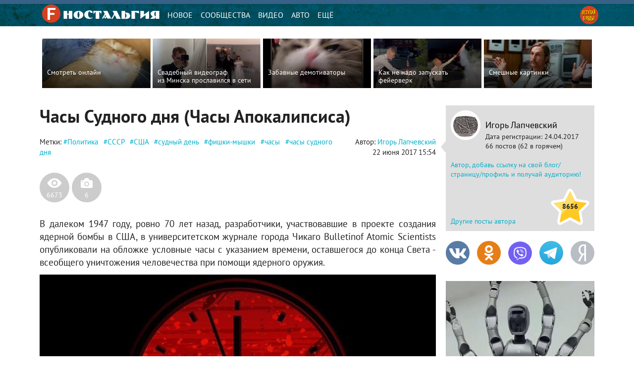

--- FILE ---
content_type: text/html; charset=UTF-8
request_url: https://m.fishki.net/2320085-chasy-sudnogo-dnja-chasy-apokalipsisa.html
body_size: 86256
content:
<!doctype html>
<html lang="ru" class="" prefix="og: https://ogp.me/ns#">
<head>
    <meta charset="utf-8" />
    <meta name="viewport" content="width=device-width,minimum-scale=1,initial-scale=1">
    <meta property="fb:pages" content="109588389068542" />
    <link href="//cdn.fishki.net/favicon_fishki.ico" rel="icon" type="image/x-icon">
    <link rel="apple-touch-icon" sizes="57x57" href="/pwa/apple-icon-57x57.png">
    <link rel="apple-touch-icon" sizes="60x60" href="/pwa/apple-icon-60x60.png">
    <link rel="apple-touch-icon" sizes="72x72" href="/pwa/apple-icon-72x72.png">
    <link rel="apple-touch-icon" sizes="76x76" href="/pwa/apple-icon-76x76.png">
    <link rel="apple-touch-icon" sizes="114x114" href="/pwa/apple-icon-114x114.png">
    <link rel="apple-touch-icon" sizes="120x120" href="/pwa/apple-icon-120x120.png">
    <link rel="apple-touch-icon" sizes="144x144" href="/pwa/apple-icon-144x144.png">
    <link rel="apple-touch-icon" sizes="152x152" href="/pwa/apple-icon-152x152.png">
    <link rel="apple-touch-icon" sizes="180x180" href="/pwa/apple-icon-180x180.png">
    <link rel="icon" type="image/png" sizes="192x192"  href="/pwa/android-icon-192x192.png">
    <link rel="icon" type="image/png" sizes="32x32" href="/pwa/favicon-32x32.png">
    <link rel="icon" type="image/png" sizes="96x96" href="/pwa/favicon-96x96.png">
    <link rel="icon" type="image/png" sizes="16x16" href="/pwa/favicon-16x16.png">
    <meta name="theme-color" content="#ffffff">

    <meta name="mobile-web-app-capable" content="yes">
    <meta name="apple-mobile-web-app-capable" content="yes">
    <meta name="application-name" content="Fishki">
    <meta name="apple-mobile-web-app-title" content="Fishki">
    <meta name="msapplication-starturl" content="/">
    <link rel="manifest" href="/manifest_main.json?14d32543">
    <script src="/app.js?14d32543" async></script>

    <link rel="preconnect" href="https://fonts.googleapis.com">
    <link rel="preconnect" href="https://fonts.gstatic.com" crossorigin>
    <link
        href="https://fonts.googleapis.com/css2?family=Merriweather:ital%2Cwght@0%2C300;0%2C400;0%2C700;0%2C900;1%2C300;1%2C400;1%2C700;1%2C900&family=Montserrat:ital%2Cwght@0%2C400;0%2C500;0%2C700;0%2C900;1%2C400;1%2C500;1%2C700;1%2C900&display=swap"
        rel="stylesheet"
        type="text/css"
    />
    <!--[if !IE]> <link href="//cdn.fishki.net/favicon_fishki.ico" rel="shortcut icon" type="image/x-icon" /> <![endif]-->
    <meta name="csrf-token" content="294fa46bb78a4861f161cdbfa4135194">
	    <title>Часы Судного дня (Часы Апокалипсиса)</title>
<script type="application/ld+json">
    {"@context":"https:\/\/schema.org","@type":"BreadcrumbList","itemListElement":[{"@type":"ListItem","position":1,"name":"\u0413\u043b\u0430\u0432\u043d\u0430\u044f","item":"https:\/\/m.fishki.net\/"},{"@type":"ListItem","position":2,"name":"\u0427\u0430\u0441\u044b \u0421\u0443\u0434\u043d\u043e\u0433\u043e \u0434\u043d\u044f (\u0427\u0430\u0441\u044b \u0410\u043f\u043e\u043a\u0430\u043b\u0438\u043f\u0441\u0438\u0441\u0430)","item":"https:\/\/m.fishki.net\/2320085-chasy-sudnogo-dnja-chasy-apokalipsisa.html"}]}</script>
<meta property="fb:admins" content="100001280130064,1170260752">
<meta name="description" content="В далеком 1947 году, ровно 70 лет назад, разработчики, участвовавшие в проекте создания ядерной бомбы в США, в университетском журнале города Чикаго – Самые лучшие и интересные новости по теме: Политика, СССР, США на развлекательном портале Fishki.net">
<meta name="revision" content="14d32543">
<link rel="canonical" href="/2320085-chasy-sudnogo-dnja-chasy-apokalipsisa.html" />

                        <meta property="og:type" content="article">
                                <meta property="og:description" content="В далеком 1947 году, ровно 70 лет назад, разработчики, участвовавшие в проекте создания ядерной бомбы в США, в университетском журнале города Чикаго – Самые лучшие и интересные новости по теме: Политика, СССР, США на развлекательном портале Fishki.net">
                                <meta property="og:article:published_time" content="2017-06-22T15:54:00+0300">
                                <meta property="og:article:modified_time" content="2017-06-22T15:54:00+0300">
                                <meta property="og:article:author" content="https://m.fishki.net/profile/1420749">
                                <meta property="og:article:section" content="Новости">
                                                <meta property="og:article:tag" content="Политика">
                            <meta property="og:article:tag" content="СССР">
                            <meta property="og:article:tag" content="США">
                            <meta property="og:article:tag" content="судный день">
                            <meta property="og:article:tag" content="фишки-мышки">
                            <meta property="og:article:tag" content="часы">
                            <meta property="og:article:tag" content="часы судного дня">
                                            <meta property="og:title" content="Часы Судного дня (Часы Апокалипсиса)">
                                <meta property="og:url" content="https://m.fishki.net/2320085-chasy-sudnogo-dnja-chasy-apokalipsisa.html">
                                <meta property="og:image" content="https://cdn.fishki.net/upload/post/2017/06/22/2320085/tn/330124de2e0887ea3f562d339e160e80.jpg">
                                <meta property="og:image:width" content="1000">
                                <meta property="og:image:height" content="600">
                                <meta property="og:site_name" content="Fishki.net - Сайт хорошего настроения">
            
<meta name="twitter:card" content="summary" />
<meta name="twitter:site" content="fishkinet" />
<meta name="twitter:title" content="Часы Судного дня (Часы Апокалипсиса)" />
<meta name="twitter:description" content="В далеком 1947 году, ровно 70 лет назад, разработчики, участвовавшие в проекте создания ядерной бомбы в США, в университетском журнале города Чикаго – Самые лучшие и интересные новости по теме: Политика, СССР, США на развлекательном портале Fishki.net" />
    <meta name="vk:image" content="https://cdn.fishki.net/upload/post/2017/06/22/2320085/tn/330124de2e0887ea3f562d339e160e80.jpg"/>
    <meta name="twitter:image" content="https://cdn.fishki.net/upload/post/2017/06/22/2320085/tn/330124de2e0887ea3f562d339e160e80.jpg"/>
    <meta name="twitter:url" content="https://m.fishki.net/2320085-chasy-sudnogo-dnja-chasy-apokalipsisa.html"/>


<meta name="google-site-verification" content="4nujsYYFT4fDy45sOQpRXSrr5Zvyz37uM0nVJOJHHLE" />

    
            <link rel="stylesheet" href="https://m.fishki.net/min/fishki_new/css/min_fishki_mobile.css?14d32543" type="text/css"/>
	<style>
	</style>
    <script type="text/javascript">window.yaContextCb=window.yaContextCb||[]</script><style>.st0{fill:#fff}</style><style>  .header-mobile .icon--arrow-up {    display: none;  }</style><style>  .header-mobile {    position: fixed;  }  .header-spacer {    height: 56px !important;  }  .header-mobile .icon {    width: 32px;    height: 32px;    padding: 4px;    justify-content: center;  }  .header__btn--menu .badge, .icon--menu .badge {    position: absolute;    right: -18px;    height: 19px;    bottom: 4px;  }  .header-mobile .icon--menu {    margin-right: 20px;  }  .header-mobile .icon--search {    margin-right: 5px;  }  .header-mobile .icon--arrow-up svg {    height: 24px;  }  .body--scrolled .header-mobile .icon--arrow-up {    display: flex;  }  @media screen and (max-width: 340px) {    .body--scrolled .header-mobile .icon--arrow-up {      display: none;    }  }</style><style>    #main-content {        background: var(--c-bg) !important;    }    #branding-div {        position: relative;        cursor: pointer;    }    #branding-img {        top: 0;        position: fixed;        left: 50%;        transform: translate(-50%, 0);        cursor: pointer;    }    .mobile_version #branding-img {        position: absolute;        top: 56px;        width: 100%;    }    .mobile_version #branding-div {        height: 30vw !important;        max-height: 356px;    }    #branding-erid {        display: block;        color: #575c66 !important;        background-color: #fff !important;        opacity: .8 !important;        cursor: pointer !important;        position: absolute !important;        left: 4px !important;        top: 4px !important;        z-index: 10 !important;        font-family: Helvetica,Arial,sans-serif !important;        white-space: nowrap !important;        height: 12px !important;        line-height: 13px !important;        box-sizing: border-box !important;        padding: 0 4px !important;        border-radius: 16px !important;        font-size: 8px !important;        text-transform: uppercase !important;        letter-spacing: .125em !important;        -webkit-transition: color .5s ease-in-out !important;        -o-transition: color .5s ease-in-out !important;        transition: color .5s ease-in-out !important;        z-index: 1;    }    #erid-text.erid-text--with-close-button:after {        content: ' ';        background: url('data:image/svg+xml,%3Csvg%20width%3D%224%22%20height%3D%2212%22%20viewBox%3D%220%200%204%2016%22%20fill%3D%22%23575c66%22%20xmlns%3D%22http%3A%2F%2Fwww.w3.org%2F2000%2Fsvg%22%3E%3Ccircle%20cx%3D%222%22%20cy%3D%222%22%20r%3D%221.5%22%3E%3C%2Fcircle%3E%3Ccircle%20cx%3D%222%22%20cy%3D%228%22%20r%3D%221.5%22%3E%3C%2Fcircle%3E%3Ccircle%20cx%3D%222%22%20cy%3D%2214%22%20r%3D%221.5%22%3E%3C%2Fcircle%3E%3C%2Fsvg%3E');        background-repeat: no-repeat;        background-position: 50% 50%;        position: absolute;        right: -15px;        border-radius: 50%;        background-color: #fff !important;        width: 12px;        height: 12px;        top: 0;        text-align: center;        cursor: pointer;        z-index: 1;    }    #branding-erid + .erid-info {        display: none;        background-color: #fff !important;        opacity: .8 !important;        position: absolute !important;        left: 4px !important;        top: 24px !important;        line-height: 13px !important;        font-size: 8px !important;        text-transform: uppercase !important;        letter-spacing: .125em !important;        padding: 4px 10px !important;        border-radius: 16px !important;    }    #branding-erid.erid-open + .erid-info {        display: block;    }</style><style>    #fishki-video-frame {        visibility: hidden;        height: 0px;    }    #fishki-video-frame.visible-line {        visibility: visible;        height: 1px;    }    #fishki-video-frame.visible {        visibility: visible;        height: auto;    }    #fishki-video-frame:after {        content: ' ';        display: block;        clear: both;    }    #fishki-video-frame-wrapper {        position: relative;        z-index: 1;    }    #fishki-video-frame-wrapper.loaded {        border-top: 1px solid #BBB;        border-bottom: 1px solid #BBB;        padding: 10px 0 20px;        margin-bottom: 20px;        margin-top: 20px;        max-width: 100%;    }    #fishki-video-frame-wrapper.loaded:before {        content: "Реклама";        text-align: left;        color: #BBB;        font-size: 13px;        display: inline-block;        margin-bottom: 10px;    }    #fishki-video-frame__close {        display: none;    }    #fishki-video-frame-wrapper.loaded #fishki-video-frame__close {        font-size: 40px;        color: black;        float: right;        margin-top: -15px;        cursor: pointer;        color: #333;        display: block;    }    .mobile_version #fishki-video-frame-wrapper.loaded #fishki-video-frame__close {        width: 32px;        height: 32px;        color: black;        text-shadow: 0 0 4px white;        font-weight: 300;        font-family: Arial, sans-serif;        font-size: 32px;        margin-top: -8px;    }    #fishki-video-frame.fixed {        position: fixed;        bottom: 20px;        right: 20px;        width: 300px;        height: 240px;        border: none;        z-index: 1;    }    #fishki-video-frame.fixed:before {        content: "";    }    #fishki-video-frame.fixed #fishki-video-frame__close {        margin-top: -35px;        font-size: 50px;    }    #fishki-video-frame.fixed>div {        max-width: 100%;        height: auto;    }</style><style>    .telegram-frame-wrapper {        text-align: center;        margin-bottom: 15px;    }    .telegram-frame {        border: 0;        display: inline-block;    }    a.viber-button {        display: inline-block;        background: #7360f2;        color: white;        text-transform: uppercase;        border-radius: 5px;        padding: 6px 18px;        min-width: 200px;        margin-top: 15px;        margin-bottom: 15px;    }    a.viber-button:hover {        opacity: 0.9;    }    .viber-icon {        display: inline-block;        vertical-align: middle;        width: 28px;        height: 28px;        margin-right: 5px;        background-position: 50% 50%;        background-repeat: no-repeat;        background-image: url("[data-uri]")    }    .tg-button {        display: inline-block;        background: #29AAEC;        color: white;        text-transform: uppercase;        border-radius: 5px;        padding: 6px 18px;        min-width: 200px;        margin-bottom: 15px;    }    .tg-button:hover {        color: #fff;        box-shadow: 0 0 12px rgba(0, 0, 0, 0.2);     }    .tg-plain {        width: 50px;        height: 50px;        display: inline-block;        vertical-align: middle;        position: relative;        background: url('data:image/svg+xml;utf8,<svg viewBox="0 0 1000 1000" version="1.1" xmlns="http://www.w3.org/2000/svg" xmlns:xlink="http://www.w3.org/1999/xlink"><g stroke="none" stroke-width="1" fill="none" fill-rule="evenodd"><path d="M226.328419,494.722069 C372.088573,431.216685 469.284839,389.350049 517.917216,369.122161 C656.772535,311.36743 685.625481,301.334815 704.431427,301.003532 C708.567621,300.93067 717.815839,301.955743 723.806446,306.816707 C728.864797,310.92121 730.256552,316.46581 730.922551,320.357329 C731.588551,324.248848 732.417879,333.113828 731.758626,340.040666 C724.234007,419.102486 691.675104,610.964674 675.110982,699.515267 C668.10208,736.984342 654.301336,749.547532 640.940618,750.777006 C611.904684,753.448938 589.856115,731.588035 561.733393,713.153237 C517.726886,684.306416 492.866009,666.349181 450.150074,638.200013 C400.78442,605.66878 432.786119,587.789048 460.919462,558.568563 C468.282091,550.921423 596.21508,434.556479 598.691227,424.000355 C599.00091,422.680135 599.288312,417.758981 596.36474,415.160431 C593.441168,412.561881 589.126229,413.450484 586.012448,414.157198 C581.598758,415.158943 511.297793,461.625274 375.109553,553.556189 C355.154858,567.258623 337.080515,573.934908 320.886524,573.585046 C303.033948,573.199351 268.692754,563.490928 243.163606,555.192408 C211.851067,545.013936 186.964484,539.632504 189.131547,522.346309 C190.260287,513.342589 202.659244,504.134509 226.328419,494.722069 Z" fill="white"></path></g></svg>') no-repeat 0 0;        background-size: 100% 100%;        margin: -20px -8px -15px -5px;    }</style><style>        .comment-parent-post {            display: flex;            cursor: pointer;            width: 100%;            flex-wrap: nowrap;            margin-bottom: 15px;        }                .comment-parent-post__preview {            display: flex;            width: 62px;            height: 62px;            background-size: cover;            margin-right: 15px;            flex: 0 0 64px;        }        .comment-parent-post .info-text {            color: #AFAFAF;            margin-bottom: 1px;        }        .comment-parent-post .post-title {            font-weight: bold;        }    </style><style>    .comment-rules-spacer {        height: 5px;        width: 100%;        clear: both;    }    .comment-rules-button {        font-size: small;        color: red;        float: right;        cursor: pointer;        margin-right: 5px;    }    .comment-rules-button:after {        content: "⯆";        display: "inline";    }    .comment-rules-text {        margin-top: 20px;        display: none;        font-size: small;    }    .comment-rules-text__red {        color: red;    }    .comment-rules-text__exclamation {        color: red;        font-weight: bold;        margin-right: 3px;    }    .comment-rules-button--active:after {        content: "⯅";    }    .comment-rules-button--active + .comment-rules-text {        display: block;    }    .comment-rules-button--active + .comment-rules-text:before {        content: ' ';        width: 100%;        clear: both;        display: block;    }    .mobile_version .comment-rules-button {        float: none;        width: 100%;        text-align: right;    }</style><style>    .comment-rules-spacer {        height: 5px;        width: 100%;        clear: both;    }    .comment-rules-button {        font-size: small;        color: red;        float: right;        cursor: pointer;        margin-right: 5px;    }    .comment-rules-button:after {        content: "⯆";        display: "inline";    }    .comment-rules-text {        margin-top: 20px;        display: none;        font-size: small;    }    .comment-rules-text__red {        color: red;    }    .comment-rules-text__exclamation {        color: red;        font-weight: bold;        margin-right: 3px;    }    .comment-rules-button--active:after {        content: "⯅";    }    .comment-rules-button--active + .comment-rules-text {        display: block;    }    .comment-rules-button--active + .comment-rules-text:before {        content: ' ';        width: 100%;        clear: both;        display: block;    }    .mobile_version .comment-rules-button {        float: none;        width: 100%;        text-align: right;    }</style></head>
<body class="mobile_version fishki_adaptive guest ru">
<script>
;(function () {
    var src = '//cdn.jsdelivr.net/npm/eruda';
    if (!/eruda=true/.test(window.location) && localStorage.getItem('active-eruda') != 'true') return;
    document.write('<scr' + 'ipt src="' + src + '"></scr' + 'ipt>');
    document.write('<scr' + 'ipt>eruda.init();</scr' + 'ipt>');
})();
</script>
<svg width="0" height="0" style="position:absolute"><symbol fill="#4a4a4a" viewBox="0 0 35 35" id="audio-pause" xmlns="http://www.w3.org/2000/svg"><path d="M17.5 0C7.84 0 0 7.84 0 17.5S7.84 35 17.5 35 35 27.16 35 17.5 27.16 0 17.5 0zm0 1C26.62 1 34 8.38 34 17.5S26.62 34 17.5 34 1 26.62 1 17.5 8.38 1 17.5 1zm-3.66 10.2c-.37.01-.74.02-1.11.05-.63.04-1.13.62-1.1 1.26.16 2.5.47 3.99.34 6.95-.1 2.32-.32 4.16-.32 4.16-.04.63.43 1.03 1.03.95.73-.08 2.19-.15 2.19-.15.63-.01 1.15-.49 1.17-1.12.09-2.41.21-4.03.17-6.87-.04-2.27-.12-4.07-.12-4.07-.01-.61-.52-1.15-1.14-1.16-.37-.01-.74-.01-1.11 0zm5.65.46c-.63-.02-1.14.45-1.14 1.06.02 2.3.05 3.99.02 6.79-.02 2.31-.05 4.15-.05 4.15-.01.62.51 1.16 1.15 1.2.77.06 2.28.12 2.28.12.64.02 1.14-.48 1.13-1.13-.07-2.59-.21-4.05-.16-7.03.04-2.27.15-4.09.15-4.09.02-.62-.49-1.08-1.13-1.06-.75.02-1.51.01-2.25-.02zm-4.52.66c.08 2.44.24 3.92.15 6.83-.07 2.3-.21 4.13-.21 4.13-.73.02-2.18.14-2.18.14.23-3.69.2-7.38.02-11.05.74-.05 2.21-.06 2.21-.06zm4.52.46c.75.04 2.24.02 2.24.02-.05 2.49-.14 3.82-.09 6.83.04 2.33.1 4.21.1 4.21-.74-.01-2.26-.11-2.26-.11 0-3.69 0-7.35.01-10.96z"/></symbol><symbol viewBox="0 0 35 35" fill="#4a4a4a" id="audio-play" xmlns="http://www.w3.org/2000/svg"><path d="M17.5 0C7.84 0 0 7.84 0 17.5S7.84 35 17.5 35 35 27.16 35 17.5 27.16 0 17.5 0zm0 1C26.62 1 34 8.38 34 17.5 34 26.62 26.62 34 17.5 34 8.38 34 1 26.62 1 17.5 1 8.38 8.38 1 17.5 1zm-3.63 10.38l-.18.59c-.11.36-.2.81-.28 1.41-.25 1.76-.41 4.7-.33 9.86v.14l.07.12c.1.17.25.3.42.39.33.17.75.18 1.11-.04l8.82-5.45c.31-.19.5-.54.5-.88 0-.34-.18-.68-.48-.88l-.02-.01-9.63-5.23zm.66 1.5l8.44 4.59c.03.02.03.03.03.04 0 .01.01.01-.03.03l-8.83 5.45c-.02.02-.04 0-.06 0-.06-4.91.09-7.84.32-9.47.04-.29.08-.43.13-.64z"/></symbol><symbol viewBox="0 0 35 35" fill="#4a4a4a" id="audio-volume" xmlns="http://www.w3.org/2000/svg"><path d="M17.5 0C7.84 0 0 7.84 0 17.5S7.84 35 17.5 35 35 27.16 35 17.5 27.16 0 17.5 0zm0 1C26.62 1 34 8.38 34 17.5 34 26.62 26.62 34 17.5 34 8.38 34 1 26.62 1 17.5 1 8.38 8.38 1 17.5 1zm2.49 8.5a.5.5 0 00-.44.28.5.5 0 00.22.67c3.21 1.61 4.72 3.89 4.72 7.05s-1.51 5.45-4.72 7.05a.5.5 0 00-.22.67.5.5 0 00.67.22c3.45-1.73 5.28-4.45 5.28-7.95s-1.82-6.22-5.28-7.95a.5.5 0 00-.23-.05zm-2.94 1.03l-4.09 4.04-4.03.53.61 5.37h3.49l5.03 3.57-1.02-13.5zm-.83 2.23l.7 9.22-3.56-2.52h-2.92l-.39-3.5 3.38-.44.12-.12 2.67-2.64zm2.74.74a.5.5 0 00-.37.2.5.5 0 00.1.7c1.25.94 1.8 1.93 1.8 3.1s-.55 2.16-1.8 3.1a.5.5 0 00-.1.7.5.5 0 00.7.1c1.42-1.06 2.2-2.4 2.2-3.9s-.78-2.84-2.2-3.9a.5.5 0 00-.28-.1.5.5 0 00-.06 0z"/></symbol><symbol fill="#4a4a4a" viewBox="0 0 35 35" id="audio-volume-muted" xmlns="http://www.w3.org/2000/svg"><path d="M17.5 0C7.84 0 0 7.84 0 17.5S7.84 35 17.5 35 35 27.16 35 17.5 27.16 0 17.5 0zm0 1C26.62 1 34 8.38 34 17.5S26.62 34 17.5 34 1 26.62 1 17.5 8.38 1 17.5 1zm-.46 9.54l-4.08 4.03-4.03.53.61 5.37h3.49l5.03 3.57-1.02-13.5zm-.82 2.22l.7 9.22-3.56-2.52h-2.92l-.39-3.5 3.38-.44.12-.12 2.67-2.64zm3.27.4l-.74.63 2.57 3.06-3.06 2.57.63.74 3.06-2.57 2.57 3.06.75-.62-2.57-3.06 3.06-2.57-.62-.75-3.06 2.57-2.57-3.06z"/></symbol><symbol viewBox="0 0 25 24" id="author-star"><linearGradient id="aea" gradientUnits="userSpaceOnUse" x1="21.66" y1="3.16" x2="1.67" y2="23.15" gradientTransform="matrix(1 0 0 -1 0 26)"><stop offset="0" stop-color="#FFC823"/><stop offset=".5" stop-color="#FFC823"/><stop offset=".52" stop-color="#FFDE69"/><stop offset="1" stop-color="#FFDE69"/></linearGradient><path d="M19.8 13.3h0l2.5-2.4.2-.2c.9-.8.6-1.7-.6-1.8l-1.8-.3-4-.6-1-2h0l-1.6-3.3c-.5-1.1-1.4-1.1-1.9 0L8.9 8.1l-5.8.8c-1.2.2-1.5 1-.6 1.8l4.2 4.1-1 5.8c-.2 1.2.5 1.7 1.6 1.1l3.3-1.7h0l1.9-1 1.9 1h0l1.3.7 1.9 1c1.1.6 1.8 0 1.6-1.1l-.6-3.6h0l-.4-2.1 1.6-1.6z" fill="url(#aea)" stroke="#fff" stroke-width="2" stroke-linejoin="round"/></symbol><symbol viewBox="0 0 38 38" id="avatar-place-first"><linearGradient id="afa" gradientUnits="userSpaceOnUse" x1="35.492" y1="4.508" x2="2.508" y2="37.492" gradientTransform="matrix(1 0 0 -1 0 40)"><stop offset="0" stop-color="#ffc823"/><stop offset=".51" stop-color="#ffc823"/><stop offset=".521" stop-color="#ffde69"/><stop offset="1" stop-color="#ffde69"/></linearGradient><path d="M19 35.5C9.9 35.5 2.5 28.1 2.5 19S9.9 2.5 19 2.5 35.5 9.9 35.5 19 28.1 35.5 19 35.5z" fill="url(#afa)"/><path d="M19 5c7.7 0 14 6.3 14 14s-6.3 14-14 14S5 26.7 5 19 11.3 5 19 5m0-5C8.5 0 0 8.5 0 19s8.5 19 19 19 19-8.5 19-19S29.5 0 19 0z" fill="#fdae09"/><circle cx="19" cy="19" r="16" fill="none" stroke="#ffde69" stroke-width="2" stroke-linecap="round" stroke-dasharray="1.000000e-03,4"/></symbol><symbol viewBox="0 0 38 38" id="avatar-place-rest"><linearGradient id="aga" gradientUnits="userSpaceOnUse" x1="35.492" y1="4.508" x2="2.508" y2="37.492" gradientTransform="matrix(1 0 0 -1 0 40)"><stop offset="0" stop-color="#65e10d"/><stop offset=".51" stop-color="#65e10d"/><stop offset=".521" stop-color="#7df629"/><stop offset="1" stop-color="#7df629"/></linearGradient><path d="M19 35.5C9.9 35.5 2.5 28.1 2.5 19S9.9 2.5 19 2.5 35.5 9.9 35.5 19 28.1 35.5 19 35.5z" fill="url(#aga)"/><path d="M19 5c7.7 0 14 6.3 14 14s-6.3 14-14 14S5 26.7 5 19 11.3 5 19 5m0-5C8.5 0 0 8.5 0 19s8.5 19 19 19 19-8.5 19-19S29.5 0 19 0z" fill="#55ca03"/></symbol><symbol viewBox="0 0 38 38" id="avatar-place-second"><linearGradient id="aha" gradientUnits="userSpaceOnUse" x1="35.492" y1="4.508" x2="2.508" y2="37.492" gradientTransform="matrix(1 0 0 -1 0 40)"><stop offset="0" stop-color="#cecece"/><stop offset=".51" stop-color="#cecece"/><stop offset=".521" stop-color="#e6e6e6"/><stop offset="1" stop-color="#e6e6e6"/></linearGradient><path d="M19 35.5C9.9 35.5 2.5 28.1 2.5 19S9.9 2.5 19 2.5 35.5 9.9 35.5 19 28.1 35.5 19 35.5z" fill="url(#aha)"/><path d="M19 5c7.7 0 14 6.3 14 14s-6.3 14-14 14S5 26.7 5 19 11.3 5 19 5m0-5C8.5 0 0 8.5 0 19s8.5 19 19 19 19-8.5 19-19S29.5 0 19 0z" fill="#bababa"/><circle cx="19" cy="19" r="16" fill="none" stroke="#e6e6e6" stroke-width="2" stroke-linecap="round" stroke-dasharray="1.000000e-03,4"/></symbol><symbol viewBox="0 0 38 38" id="avatar-place-third"><linearGradient id="aia" gradientUnits="userSpaceOnUse" x1="35.492" y1="4.508" x2="2.508" y2="37.492" gradientTransform="matrix(1 0 0 -1 0 40)"><stop offset="0" stop-color="#ff8100"/><stop offset=".51" stop-color="#ff8100"/><stop offset=".521" stop-color="#ffa437"/><stop offset="1" stop-color="#ffa437"/></linearGradient><path d="M19 35.5C9.9 35.5 2.5 28.1 2.5 19S9.9 2.5 19 2.5 35.5 9.9 35.5 19 28.1 35.5 19 35.5z" fill="url(#aia)"/><path d="M19 5c7.7 0 14 6.3 14 14s-6.3 14-14 14S5 26.7 5 19 11.3 5 19 5m0-5C8.5 0 0 8.5 0 19s8.5 19 19 19 19-8.5 19-19S29.5 0 19 0z" fill="#ec7700"/><circle cx="19" cy="19" r="16" fill="none" stroke="#ffa437" stroke-width="2" stroke-linecap="round" stroke-dasharray="1.000000e-03,4"/></symbol><symbol viewBox="0 0 20 20" id="comment-reply"><path d="M16.5 9.4L13 12.9v-1.8H7.3c-1.3 0-2.2.2-2.6.6-.5.4-.7 1.1-.7 2.2v.2h-.5v-1.7c0-1.2.1-2 .3-2.6.2-.5.5-1 1.1-1.4.7-.5 1.9-.8 3.5-.8H13V5.8l3.5 3.6z"/></symbol><symbol viewBox="0 0 35 35" id="emote-angry" xmlns="http://www.w3.org/2000/svg"><defs><linearGradient x1="50%" y1="0%" x2="50%" y2="100%" id="aka"><stop stop-color="#F3842C" offset="0%"/><stop stop-color="#ED2A27" offset="100%"/></linearGradient></defs><g fill="none" fill-rule="evenodd"><path d="M35 17.5C35 7.85 27.15 0 17.5 0S0 7.85 0 17.5 7.85 35 17.5 35 35 27.15 35 17.5" fill="url(#aka)"/><path d="M11.077 21.278c1.476.19 2.956-1.853 3.303-4.558.037-.285.056-.564.065-.84l-1.825-1.252-2.514-1.727-1.205-.827a.462.462 0 10-.523.762l1.29.885a8.291 8.291 0 00-.636 2.313c-.347 2.705.569 5.054 2.045 5.244m15.653-9.085a.462.462 0 00-.642-.12l-1.204.828-2.515 1.727-1.825 1.253c.01.275.029.554.065.839.347 2.706 1.827 4.747 3.303 4.558 1.476-.19 2.392-2.539 2.045-5.244a8.291 8.291 0 00-.636-2.313l1.29-.885a.462.462 0 00.12-.643M11.52 28.037a.61.61 0 00.863.019l.052-.05 2.298-2.204 2.2 2.36.043.044c.353.33.907.31 1.236-.044l2.202-2.36 2.301 2.204.054.051.03.027a.61.61 0 00.859-.078l2.639-3.167a.414.414 0 00-.604-.565l-2.453 2.35-2.22-2.665a.831.831 0 00-1.247-.035l-.034.036-2.166 2.323-2.164-2.323-.037-.04a.832.832 0 00-1.244.038l-2.218 2.665-2.449-2.348a.414.414 0 00-.604.563l2.635 3.167.028.032" fill="#FFF"/></g></symbol><symbol viewBox="0 0 35 35" id="emote-angry-o" xmlns="http://www.w3.org/2000/svg"><g fill="none" fill-rule="evenodd"><path d="M17.5.5A16.947 16.947 0 005.485 5.485 16.946 16.946 0 00.5 17.5c0 4.687 1.907 8.937 4.985 12.015A16.947 16.947 0 0017.5 34.5c4.687 0 8.937-1.907 12.015-4.985A16.948 16.948 0 0034.5 17.5c0-4.687-1.907-8.937-4.985-12.015A16.947 16.947 0 0017.5.5z" stroke="#4A4A4A"/><path d="M11.077 21.278c1.476.19 2.956-1.853 3.303-4.558.037-.285.056-.564.065-.84l-1.825-1.252-2.514-1.727-1.205-.827a.462.462 0 10-.523.762l1.29.885a8.291 8.291 0 00-.636 2.313c-.347 2.705.569 5.054 2.045 5.244m15.653-9.085a.462.462 0 00-.642-.12l-1.204.828-2.515 1.727-1.825 1.253c.01.275.029.554.065.839.347 2.706 1.827 4.747 3.303 4.558 1.476-.19 2.392-2.539 2.045-5.244a8.291 8.291 0 00-.636-2.313l1.29-.885a.462.462 0 00.12-.643M11.52 28.037a.61.61 0 00.863.019l.052-.05 2.298-2.204 2.2 2.36.043.044c.353.33.907.31 1.236-.044l2.202-2.36 2.301 2.204.054.051.03.027a.61.61 0 00.859-.078l2.639-3.167a.414.414 0 00-.604-.565l-2.453 2.35-2.22-2.665a.831.831 0 00-1.247-.035l-.034.036-2.166 2.323-2.164-2.323-.037-.04a.832.832 0 00-1.244.038l-2.218 2.665-2.449-2.348a.414.414 0 00-.604.563l2.635 3.167.028.032" fill="#4A4A4A"/></g></symbol><symbol viewBox="0 0 35 35" id="emote-dislike" xmlns="http://www.w3.org/2000/svg"><defs><linearGradient x1="50%" y1="0%" x2="50%" y2="100%" id="ama"><stop stop-color="#F40000" offset="0%"/><stop stop-color="#BA0000" offset="100%"/></linearGradient></defs><g transform="rotate(-180 17.5 17.5)" fill="none" fill-rule="evenodd"><circle fill="url(#ama)" transform="rotate(-180 17.5 17.5)" cx="17.5" cy="17.5" r="17.5"/><path d="M11.083 16.16c0-.87-.783-1.577-1.75-1.577-.966 0-1.75.706-1.75 1.577v9.68c0 .87.784 1.577 1.75 1.577.967 0 1.75-.706 1.75-1.577v-9.68zm1.532 9.633a.86.86 0 01-.365-.702v-8.43a.86.86 0 01.33-.677c.064-.05 1.582-1.236 3.166-2.103 1.968-1.077 3.324-2.594 3.647-3.537.399-1.165.945-2.76 2.718-2.76.842 0 1.533.473 1.896 1.299.736 1.674-.04 4-1.332 5.838.87.204 1.95.468 2.584.666 1.18.368 1.978 1.219 2.131 2.276.158 1.085-.398 2.17-1.533 3.013-.833 2.262-2.29 5.846-3.347 6.433-.39.216-1.094.308-1.956.308-2.683 0-6.896-.886-7.94-1.624z" fill="#FFF"/></g></symbol><symbol viewBox="0 0 35 35" id="emote-dislike-o" xmlns="http://www.w3.org/2000/svg"><g transform="rotate(-180 17.5 17.5)" stroke="#4A4A4A" fill="none" fill-rule="evenodd"><circle cx="17.5" cy="17.5" r="17"/><path d="M9.333 15.083c-.351 0-.671.125-.902.334a.998.998 0 00-.348.743v9.68c0 .292.136.553.348.743.23.209.55.334.902.334s.672-.125.903-.334a1 1 0 00.347-.743v-9.68a1 1 0 00-.347-.743 1.345 1.345 0 00-.903-.334zm12.778-7c-.564 0-.972.204-1.276.512-.51.518-.756 1.288-.969 1.911-.345 1.007-1.766 2.656-3.88 3.814-1.427.78-2.799 1.827-3.236 2.34l.154 8.725c1.005.71 5.072 1.532 7.65 1.532.75 0 1.371-.056 1.714-.246 1.01-.56 2.332-4.028 3.291-6.396.5-.37.875-.792 1.105-1.243a2.14 2.14 0 00.231-1.297 2.076 2.076 0 00-.55-1.127c-.311-.332-.733-.587-1.235-.744-.625-.195-1.69-.455-2.55-.656a92.247 92.247 0 00-.75-.172c.16-.196.312-.398.456-.602 1.177-1.675 1.962-3.805 1.283-5.35a1.733 1.733 0 00-.593-.748 1.473 1.473 0 00-.845-.253z"/></g></symbol><symbol viewBox="0 0 35 35" id="emote-like" xmlns="http://www.w3.org/2000/svg"><defs><linearGradient x1="50%" y1="0%" x2="50%" y2="100%" id="aoa"><stop stop-color="#83E642" offset="0%"/><stop stop-color="#55B941" offset="100%"/></linearGradient></defs><g fill="none" fill-rule="evenodd"><circle fill="url(#aoa)" cx="17.5" cy="17.5" r="17.5"/><path d="M11.083 16.16c0-.87-.783-1.577-1.75-1.577-.966 0-1.75.706-1.75 1.577v9.68c0 .87.784 1.577 1.75 1.577.967 0 1.75-.706 1.75-1.577v-9.68zm1.532 9.633a.86.86 0 01-.365-.702v-8.43a.86.86 0 01.33-.677c.064-.05 1.582-1.236 3.166-2.103 1.968-1.077 3.324-2.594 3.647-3.537.399-1.165.945-2.76 2.718-2.76.842 0 1.533.473 1.896 1.299.736 1.674-.04 4-1.332 5.838.87.204 1.95.468 2.584.666 1.18.368 1.978 1.219 2.131 2.276.158 1.085-.398 2.17-1.533 3.013-.833 2.262-2.29 5.846-3.347 6.433-.39.216-1.094.308-1.956.308-2.683 0-6.896-.886-7.94-1.624z" fill="#FFF"/></g></symbol><symbol viewBox="0 0 35 35" id="emote-like-o" xmlns="http://www.w3.org/2000/svg"><g stroke="#4A4A4A" fill="none" fill-rule="evenodd"><circle cx="17.5" cy="17.5" r="17"/><path d="M9.333 15.083c-.351 0-.671.125-.902.334a.998.998 0 00-.348.743v9.68c0 .292.136.553.348.743.23.209.55.334.902.334s.672-.125.903-.334a1 1 0 00.347-.743v-9.68a1 1 0 00-.347-.743 1.345 1.345 0 00-.903-.334zm12.778-7c-.564 0-.972.204-1.276.512-.51.518-.756 1.288-.969 1.911-.345 1.007-1.766 2.656-3.88 3.814-1.427.78-2.799 1.827-3.236 2.34l.154 8.725c1.005.71 5.072 1.532 7.65 1.532.75 0 1.371-.056 1.714-.246 1.01-.56 2.332-4.028 3.291-6.396.5-.37.875-.792 1.105-1.243a2.14 2.14 0 00.231-1.297 2.076 2.076 0 00-.55-1.127c-.311-.332-.733-.587-1.235-.744-.625-.195-1.69-.455-2.55-.656a92.247 92.247 0 00-.75-.172c.16-.196.312-.398.456-.602 1.177-1.675 1.962-3.805 1.283-5.35a1.733 1.733 0 00-.593-.748 1.473 1.473 0 00-.845-.253z"/></g></symbol><symbol viewBox="0 0 35 35" id="emote-lol" xmlns="http://www.w3.org/2000/svg"><defs><linearGradient x1="50%" y1="0%" x2="50%" y2="100%" id="aqa"><stop stop-color="#FBD21C" offset="0%"/><stop stop-color="#F1AD0A" offset="100%"/></linearGradient></defs><g fill="none" fill-rule="evenodd"><circle fill="url(#aqa)" cx="17.5" cy="17.5" r="17.5"/><path d="M20 16.68c.045.008.103-.012.17-.048.07-.036.136-.09.24-.14.089-.053.21-.103.338-.155.072-.023.137-.05.216-.073.084-.021.158-.049.25-.07.182-.042.38-.088.607-.123.22-.041.472-.068.733-.102.266-.024.546-.057.842-.07.293-.015.6-.03.901-.024.305.006.608.029.897.055.29.024.565.068.825.105.257.043.499.087.717.138.114.023.21.055.315.078l.282.084.25.088c.079.032.152.063.221.09l.192.091.161.088c.11.053.18.107.256.137.071.032.131.045.173.03.043-.014.078-.059.102-.139a.82.82 0 00.022-.345 1.752 1.752 0 00-.047-.246 3.843 3.843 0 00-.103-.28 3.646 3.646 0 00-.164-.302c-.064-.104-.142-.203-.227-.313a5.068 5.068 0 00-.29-.31c-.108-.094-.222-.204-.35-.295a4.945 4.945 0 00-.865-.523 5.68 5.68 0 00-1.067-.379 5.85 5.85 0 00-1.258-.167 5.834 5.834 0 00-1.26.122 6.034 6.034 0 00-1.071.328 5.182 5.182 0 00-.884.471 3.88 3.88 0 00-.676.564c-.095.095-.177.207-.25.301-.074.1-.133.21-.185.303a1.535 1.535 0 00-.166.546.713.713 0 00.038.356c.032.08.072.12.115.128m3.013-5.629c.054.009.113.016.176.022l.207.034c.148.025.308.029.49.068.09.016.185.03.282.042.097.013.199.044.303.062.21.033.431.102.665.158.118.026.235.077.357.112l.185.057c.06.022.121.05.183.074.123.055.256.09.38.155.124.062.253.124.385.183.125.075.248.146.37.212.125.064.23.154.344.223.056.037.113.071.166.109l.153.12c.098.08.207.146.295.227.18.16.363.303.51.457.075.074.158.141.224.214.066.072.13.14.195.206.137.127.231.256.336.363l.147.151c.04.049.08.092.118.132.153.157.281.24.358.221.077-.02.136-.15.158-.396.005-.062.009-.13.01-.206-.004-.074-.016-.152-.029-.237-.028-.17-.06-.374-.142-.578a8.557 8.557 0 00-.126-.33c-.047-.115-.114-.224-.178-.343-.124-.242-.3-.473-.492-.72-.094-.125-.214-.233-.328-.355l-.18-.18c-.063-.057-.132-.11-.2-.166-.14-.107-.275-.23-.436-.326a16.914 16.914 0 00-.49-.295 19.017 19.017 0 00-.522-.235c-.17-.076-.349-.117-.517-.17-.085-.025-.168-.051-.251-.07l-.25-.045c-.165-.025-.322-.061-.48-.067-.312-.017-.602-.029-.872.008-.134.015-.26.022-.382.05a8.183 8.183 0 00-.343.084c-.215.049-.4.14-.555.214-.078.039-.149.073-.211.113a2.49 2.49 0 00-.164.125c-.19.158-.263.282-.235.356.028.074.17.132.386.167M6.672 16.86c.043.014.103 0 .174-.03.075-.03.146-.085.256-.138a67.7 67.7 0 01.161-.088l.192-.09.22-.09.25-.089.283-.084c.105-.023.201-.055.315-.077.218-.052.46-.096.717-.14.26-.036.534-.08.825-.104.29-.026.592-.049.897-.055.3-.006.608.008.901.024.296.013.576.046.842.07.26.034.512.06.733.102.227.035.425.08.606.123.093.021.167.049.251.07.079.023.143.05.216.073.127.052.249.102.338.156.103.05.17.103.24.139.067.036.125.056.17.047.043-.009.083-.048.114-.128a.713.713 0 00.039-.356 1.529 1.529 0 00-.166-.546c-.053-.093-.111-.203-.185-.302-.074-.095-.155-.207-.25-.302a3.88 3.88 0 00-.676-.564 5.218 5.218 0 00-.884-.472 6.056 6.056 0 00-1.07-.327 5.85 5.85 0 00-1.26-.122c-.452.01-.87.073-1.259.167a5.68 5.68 0 00-1.067.379c-.323.156-.613.33-.865.523-.128.09-.242.201-.35.296a5.125 5.125 0 00-.29.309c-.085.11-.162.21-.227.313-.063.108-.12.205-.164.302a3.666 3.666 0 00-.103.28c-.025.088-.036.173-.047.246a.818.818 0 00.022.345c.024.08.059.125.101.14m-1.255-2.208c.077.02.205-.064.358-.221.038-.04.078-.083.118-.132l.147-.15c.105-.108.2-.237.336-.364.064-.065.13-.134.195-.207.066-.072.15-.139.225-.213.146-.154.329-.296.509-.457.088-.081.196-.148.295-.228l.153-.12c.053-.037.11-.07.166-.108.114-.07.22-.159.344-.223.122-.066.245-.137.37-.212.132-.06.26-.12.385-.183.124-.065.257-.1.38-.155.061-.024.122-.051.183-.074l.185-.057c.122-.035.239-.086.357-.112.234-.056.455-.125.665-.158.104-.018.206-.048.303-.061.097-.013.191-.027.281-.043.183-.039.343-.043.49-.068l.208-.034a2.56 2.56 0 00.176-.022c.216-.035.358-.093.386-.167.028-.074-.046-.198-.235-.356a2.578 2.578 0 00-.164-.125c-.062-.04-.133-.074-.21-.113-.156-.073-.341-.165-.556-.214a9.105 9.105 0 00-.343-.084c-.121-.028-.248-.034-.382-.05-.27-.037-.56-.025-.873-.008-.157.006-.314.042-.479.067l-.25.044c-.083.02-.166.046-.251.07-.168.054-.346.095-.516.171-.172.074-.346.152-.523.235a17.2 17.2 0 00-.49.295c-.16.096-.296.219-.436.326-.068.056-.137.109-.2.166l-.18.18c-.114.121-.234.23-.328.355-.193.247-.368.478-.492.72-.064.12-.13.228-.178.343a8.883 8.883 0 00-.126.33c-.083.204-.113.408-.142.577-.013.086-.025.164-.028.238 0 .076.004.144.01.206.021.246.08.377.157.396m1.885 8.09a11.445 11.445 0 002.947 4.137 11.24 11.24 0 003.01 1.922c1.223.528 2.7.913 4.402.915a11.079 11.079 0 004.404-.915 11.245 11.245 0 003.01-1.923 11.408 11.408 0 002.947-4.136c.253-.603.417-1.141.532-1.6a9.46 9.46 0 00.179-.889c.099-.663-.149-1.331-1.25-.904-.508.196-1.205.443-2.08.665-1.027.259-2.292.49-3.653.65-1.36.158-2.807.257-4.089.254a35.928 35.928 0 01-4.088-.254 29.359 29.359 0 01-3.653-.65 17.953 17.953 0 01-2.08-.665c-1.101-.427-1.349.24-1.25.904a10.84 10.84 0 00.711 2.489" fill="#FFF"/></g></symbol><symbol viewBox="0 0 35 35" id="emote-lol-o" xmlns="http://www.w3.org/2000/svg"><g fill="none" fill-rule="evenodd"><circle stroke="#4A4A4A" cx="17.5" cy="17.5" r="17"/><path d="M19.75 16.763c.045.009.103-.012.17-.048.07-.036.136-.09.24-.139a2.42 2.42 0 01.338-.155c.072-.023.137-.05.216-.074.084-.021.158-.048.25-.07.182-.042.38-.087.607-.123.22-.041.472-.068.733-.102.266-.024.546-.057.842-.07.293-.015.6-.03.901-.023.305.006.608.028.897.055.29.024.565.067.825.104.257.043.499.087.717.139.114.022.21.055.315.078l.282.083c.088.031.172.06.25.089l.221.09.192.09.161.089c.11.052.18.106.256.137.071.031.131.044.173.03.043-.015.078-.06.102-.14a.82.82 0 00.022-.345 1.78 1.78 0 00-.047-.246 3.843 3.843 0 00-.103-.28 3.646 3.646 0 00-.164-.302c-.064-.103-.142-.203-.227-.313a5.068 5.068 0 00-.29-.31c-.108-.094-.222-.204-.35-.294a4.945 4.945 0 00-.865-.524 5.68 5.68 0 00-1.067-.378 5.85 5.85 0 00-1.258-.168 5.834 5.834 0 00-1.26.122 6.034 6.034 0 00-1.071.328 5.182 5.182 0 00-.884.471 3.88 3.88 0 00-.676.564c-.095.095-.177.207-.25.302-.074.1-.133.21-.185.302a1.535 1.535 0 00-.166.546.713.713 0 00.038.356c.032.08.072.12.115.129m3.013-5.63c.054.01.113.017.176.023l.207.033c.148.025.308.03.49.069.09.015.185.029.282.042.097.013.199.043.303.062.21.032.431.101.665.157.118.026.235.077.357.113l.185.056c.06.023.121.05.183.075.123.054.256.09.38.154.124.063.253.124.385.183.125.075.248.146.37.213.125.064.23.153.344.223.056.037.113.07.166.108l.153.12c.098.08.207.146.295.228.18.16.363.302.51.456.075.075.158.142.224.214.066.072.13.14.195.206.137.128.231.256.336.364l.147.15c.04.049.08.093.118.132.153.158.281.241.358.222.077-.02.136-.151.158-.397.005-.062.009-.13.01-.206-.004-.074-.016-.151-.029-.237-.028-.17-.06-.374-.142-.578a8.557 8.557 0 00-.126-.33c-.047-.115-.114-.223-.178-.342-.124-.242-.3-.473-.492-.72-.094-.126-.214-.234-.328-.356l-.18-.18c-.063-.056-.132-.11-.2-.166-.14-.107-.275-.23-.436-.326a16.914 16.914 0 00-.49-.295c-.177-.083-.351-.16-.522-.234-.17-.077-.349-.117-.517-.171-.085-.024-.168-.05-.251-.07l-.25-.045c-.165-.025-.322-.06-.48-.067-.312-.017-.602-.029-.872.008-.134.016-.26.023-.382.05a8.183 8.183 0 00-.343.085c-.215.048-.4.14-.555.213-.078.04-.149.073-.211.113a2.49 2.49 0 00-.164.125c-.19.159-.263.282-.235.356.028.074.17.132.386.167m-16.341 5.81c.043.014.103.001.174-.03.075-.03.146-.085.256-.137a67.7 67.7 0 01.161-.088l.192-.091.22-.09.25-.089.283-.083c.105-.023.201-.056.315-.078.218-.052.46-.096.717-.139.26-.037.534-.08.825-.104.29-.027.592-.05.897-.056.3-.005.608.009.901.024.296.013.576.046.842.07.26.034.512.061.733.102.227.036.425.08.606.124.093.02.167.048.251.069.079.023.143.05.216.073.127.052.249.102.338.156.103.05.17.103.24.14.067.035.125.056.17.047.043-.01.083-.049.114-.128a.713.713 0 00.039-.357 1.529 1.529 0 00-.166-.545c-.053-.093-.111-.203-.185-.303-.074-.095-.155-.207-.25-.302a3.88 3.88 0 00-.676-.564 5.218 5.218 0 00-.884-.471 6.056 6.056 0 00-1.07-.327 5.85 5.85 0 00-1.26-.123 5.82 5.82 0 00-1.259.168 5.68 5.68 0 00-1.067.378c-.323.156-.613.33-.865.524-.128.09-.242.2-.35.295a5.125 5.125 0 00-.29.31c-.085.11-.162.209-.227.312-.063.108-.12.205-.164.303a3.666 3.666 0 00-.103.28c-.025.087-.036.173-.047.245a.818.818 0 00.022.345c.024.08.059.125.101.14m-1.255-2.207c.077.02.205-.064.358-.222.038-.039.078-.083.118-.131l.147-.151c.105-.108.2-.237.336-.364.064-.065.13-.134.195-.207.066-.071.15-.138.225-.213.146-.154.329-.296.509-.456.088-.082.196-.148.295-.229l.153-.119c.053-.037.11-.071.166-.108.114-.07.22-.16.344-.223.122-.067.245-.138.37-.213.132-.06.26-.12.385-.182.124-.065.257-.1.38-.155.061-.025.122-.052.183-.075l.185-.057c.122-.035.239-.086.357-.112.234-.056.455-.125.665-.157.104-.019.206-.05.303-.062a8.93 8.93 0 00.281-.042c.183-.04.343-.044.49-.068l.208-.034c.063-.006.122-.014.176-.022.216-.036.358-.094.386-.168.028-.074-.046-.197-.235-.356a2.578 2.578 0 00-.164-.125c-.062-.04-.133-.074-.21-.113-.156-.073-.341-.164-.556-.213a9.105 9.105 0 00-.343-.085c-.121-.027-.248-.034-.382-.05-.27-.037-.56-.025-.873-.008-.157.006-.314.042-.479.067l-.25.044c-.083.02-.166.047-.251.07-.168.055-.346.095-.516.172-.172.073-.346.151-.523.234a17.2 17.2 0 00-.49.295c-.16.096-.296.22-.436.326-.068.056-.137.11-.2.166l-.18.18c-.114.122-.234.23-.328.355-.193.248-.368.479-.492.72-.064.12-.13.228-.178.343a8.883 8.883 0 00-.126.33c-.083.204-.113.408-.142.578-.013.086-.025.163-.028.237 0 .076.004.145.01.206.021.246.08.377.157.397" fill="#4A4A4A"/><path d="M7.052 22.825a11.445 11.445 0 002.947 4.137 11.24 11.24 0 003.01 1.922c1.223.528 2.7.913 4.402.915a11.079 11.079 0 004.404-.915 11.245 11.245 0 003.01-1.922 11.408 11.408 0 002.947-4.137c.253-.603.417-1.14.532-1.599a9.46 9.46 0 00.179-.89c.099-.663-.149-1.33-1.25-.904-.508.197-1.205.443-2.08.665a29.15 29.15 0 01-3.653.65 35.69 35.69 0 01-4.089.254 35.928 35.928 0 01-4.088-.254 29.359 29.359 0 01-3.653-.65 17.953 17.953 0 01-2.08-.665c-1.101-.427-1.349.241-1.25.904a10.84 10.84 0 00.711 2.489" stroke="#4A4A4A"/></g></symbol><symbol viewBox="0 0 35 35" id="emote-omg" xmlns="http://www.w3.org/2000/svg"><defs><linearGradient x1="50%" y1="0%" x2="50%" y2="100%" id="asa"><stop stop-color="#3CB1FE" offset="0%"/><stop stop-color="#286BED" offset="100%"/></linearGradient></defs><g fill="none" fill-rule="evenodd"><circle fill="url(#asa)" cx="17.5" cy="17.5" r="17.5"/><path d="M20.093 26.408c0-1.53-1.06-2.77-2.369-2.77-1.309 0-2.37 1.24-2.37 2.77 0 1.529 1.061 2.769 2.37 2.769 1.308 0 2.37-1.24 2.37-2.77m-4.979-9.674a5.217 5.217 0 00-5.211-5.211 5.217 5.217 0 00-5.212 5.211 5.217 5.217 0 005.212 5.211 5.217 5.217 0 005.211-5.211" fill="#FFF"/><path d="M11.551 16.733a1.648 1.648 0 10-3.296 0 1.648 1.648 0 003.296 0" fill="#328FF6"/><path d="M30.254 16.733a5.217 5.217 0 00-5.212-5.211 5.217 5.217 0 00-5.211 5.211 5.217 5.217 0 005.211 5.211 5.217 5.217 0 005.212-5.211" fill="#FFF"/><path d="M26.69 16.733a1.648 1.648 0 10-3.296 0 1.648 1.648 0 003.296 0" fill="#328FF6"/><path d="M5.87 10.056c.576-.506 1.391-1.2 2.491-1.783.275-.149.53-.268.79-.378.258-.108.508-.202.747-.285.477-.165.9-.286 1.252-.38l.836-.214c.205-.058.347-.105.385-.188.038-.078-.025-.237-.238-.4-.21-.163-.564-.312-1.017-.383a4.75 4.75 0 00-1.613.055 6.18 6.18 0 00-.953.268 6.147 6.147 0 00-.998.478 7 7 0 00-1.597 1.3c-.413.45-.71.891-.91 1.276-.403.771-.415 1.313-.27 1.378.146.07.518-.236 1.094-.744m17.091-3.04l.836.214c.351.094.775.215 1.252.38.238.083.49.177.747.285.26.11.515.229.79.378 1.1.583 1.915 1.277 2.492 1.783.576.508.948.813 1.094.744.145-.065.133-.607-.27-1.378a6.075 6.075 0 00-.91-1.276 7 7 0 00-1.597-1.3 6.147 6.147 0 00-.998-.478 6.173 6.173 0 00-.953-.268 4.75 4.75 0 00-1.613-.055c-.453.07-.807.22-1.017.384-.213.162-.276.321-.239.399.04.083.181.13.386.188" fill="#FFF"/></g></symbol><symbol viewBox="0 0 35 35" id="emote-omg-o" xmlns="http://www.w3.org/2000/svg"><g fill="none" fill-rule="evenodd"><circle stroke="#4A4A4A" cx="17.5" cy="17.5" r="17"/><path d="M20.093 26.408c0-1.53-1.06-2.77-2.369-2.77-1.309 0-2.37 1.24-2.37 2.77 0 1.529 1.061 2.769 2.37 2.769 1.308 0 2.37-1.24 2.37-2.77" fill="#4A4A4A"/><path d="M15.115 16.733a5.217 5.217 0 00-5.211-5.211 5.217 5.217 0 00-5.212 5.211 5.217 5.217 0 005.212 5.211 5.217 5.217 0 005.211-5.211" stroke="#4A4A4A"/><path d="M11.551 16.733a1.648 1.648 0 10-3.296 0 1.648 1.648 0 003.296 0" fill="#4A4A4A"/><path d="M30.254 16.733a5.217 5.217 0 00-5.212-5.211 5.217 5.217 0 00-5.211 5.211 5.217 5.217 0 005.211 5.211 5.217 5.217 0 005.212-5.211" stroke="#4A4A4A"/><path d="M26.69 16.733a1.648 1.648 0 10-3.296 0 1.648 1.648 0 003.296 0M5.87 10.056c.576-.506 1.391-1.2 2.491-1.783.275-.149.53-.268.79-.378.258-.108.508-.202.747-.285.477-.165.9-.286 1.252-.38l.836-.214c.205-.058.347-.105.385-.188.038-.078-.025-.237-.238-.4-.21-.163-.564-.312-1.017-.383a4.75 4.75 0 00-1.613.055 6.18 6.18 0 00-.953.268 6.147 6.147 0 00-.998.478 7 7 0 00-1.597 1.3c-.413.45-.71.891-.91 1.276-.403.771-.415 1.313-.27 1.378.146.07.518-.236 1.094-.744m17.091-3.04l.836.214c.351.094.775.215 1.252.38.238.083.49.177.747.285.26.11.515.229.79.378 1.1.583 1.915 1.277 2.492 1.783.576.508.948.813 1.094.744.145-.065.133-.607-.27-1.378a6.075 6.075 0 00-.91-1.276 7 7 0 00-1.597-1.3 6.147 6.147 0 00-.998-.478 6.173 6.173 0 00-.953-.268 4.75 4.75 0 00-1.613-.055c-.453.07-.807.22-1.017.384-.213.162-.276.321-.239.399.04.083.181.13.386.188" fill="#4A4A4A"/></g></symbol><symbol viewBox="0 0 35 35" id="emote-sad" xmlns="http://www.w3.org/2000/svg"><defs><linearGradient x1="50%" y1="0%" x2="50%" y2="100%" id="aua"><stop stop-color="#833BBD" offset="0%"/><stop stop-color="#554FA0" offset="100%"/></linearGradient></defs><g fill="none" fill-rule="evenodd"><path d="M17.5 0C7.85 0 0 7.85 0 17.5S7.85 35 17.5 35 35 27.15 35 17.5 27.15 0 17.5 0z" fill="url(#aua)"/><path d="M6.02 16.165c.69-.237 1.649-.622 2.782-1.125 1.13-.508 2.047-.975 2.622-1.425.579-.445.805-.895.698-1.096-.106-.2-.605-.267-1.298-.039-.697.222-1.598.717-2.654 1.366-1.054.653-1.912 1.229-2.496 1.665-.583.435-.878.755-.825.855.053.1.483.037 1.172-.2m20.167-1.126c1.133.503 2.092.889 2.781 1.125.688.238 1.118.302 1.171.201.053-.1-.242-.42-.825-.855-.583-.436-1.442-1.012-2.495-1.665-1.056-.649-1.959-1.144-2.655-1.366-.693-.228-1.192-.162-1.298.04-.106.2.12.65.698 1.095.576.45 1.493.917 2.623 1.425M7.8 21.881c.697.356 1.622.63 2.72.632a6.007 6.007 0 002.718-.632c.7-.358 1.18-.792 1.487-1.176.308-.387.451-.724.497-.968.044-.247-.007-.402-.11-.478-.216-.158-.615.02-1.303.335-.347.154-.774.339-1.314.498a7.056 7.056 0 01-1.976.288 7.057 7.057 0 01-1.976-.289 10.2 10.2 0 01-1.314-.497c-.688-.315-1.087-.492-1.303-.335-.103.076-.154.231-.11.478.046.244.189.581.497.968.308.384.788.818 1.487 1.176m13.952 0a6 6 0 002.718.632 6.009 6.009 0 002.719-.632c.7-.358 1.18-.792 1.487-1.176.309-.387.451-.724.497-.968.044-.247-.007-.402-.11-.478-.216-.158-.615.02-1.303.335-.347.154-.774.339-1.314.498a7.058 7.058 0 01-1.976.288 7.057 7.057 0 01-1.976-.289c-.54-.158-.966-.343-1.314-.497-.687-.315-1.087-.492-1.303-.335-.103.076-.154.231-.11.478.046.244.189.581.497.968.308.384.788.818 1.488 1.176m-7.949 6.623c.647-.37 2.055-.516 3.647-.516 1.591 0 3 .147 3.646.516.592.338 1.188.445 1.456.235.112-.088.171-.26.122-.537-.05-.274-.209-.653-.552-1.089-.342-.431-.875-.919-1.652-1.322a6.61 6.61 0 00-3.02-.71 6.609 6.609 0 00-3.02.71c-.778.403-1.311.89-1.653 1.322-.343.436-.501.815-.552 1.09-.049.276.01.448.122.536.268.21.865.103 1.456-.235" fill="#FFF"/></g></symbol><symbol viewBox="0 0 35 35" id="emote-sad-o" xmlns="http://www.w3.org/2000/svg"><g fill="none" fill-rule="evenodd"><path d="M17.5.5A16.947 16.947 0 005.485 5.485 16.946 16.946 0 00.5 17.499c0 4.687 1.907 8.937 4.985 12.016A16.947 16.947 0 0017.5 34.5c4.687 0 8.937-1.907 12.015-4.985A16.948 16.948 0 0034.5 17.499c0-4.686-1.907-8.936-4.985-12.014A16.947 16.947 0 0017.5.5z" stroke="#4A4A4A"/><path d="M6.02 16.165c.69-.237 1.649-.622 2.782-1.125 1.13-.508 2.047-.975 2.622-1.425.579-.445.805-.895.698-1.096-.106-.2-.605-.267-1.298-.039-.697.222-1.598.717-2.654 1.366-1.054.653-1.912 1.229-2.496 1.665-.583.435-.878.755-.825.855.053.1.483.037 1.172-.2m20.167-1.126c1.133.503 2.092.889 2.781 1.125.688.238 1.118.302 1.171.201.053-.1-.242-.42-.825-.855-.583-.436-1.442-1.012-2.495-1.665-1.056-.649-1.959-1.144-2.655-1.366-.693-.228-1.192-.162-1.298.04-.106.2.12.65.698 1.095.576.45 1.493.917 2.623 1.425M7.8 21.881c.697.356 1.622.63 2.72.632a6.007 6.007 0 002.718-.632c.7-.358 1.18-.792 1.487-1.176.308-.387.451-.724.497-.968.044-.247-.007-.402-.11-.478-.216-.158-.615.02-1.303.335-.347.154-.774.339-1.314.498a7.056 7.056 0 01-1.976.288 7.057 7.057 0 01-1.976-.289 10.2 10.2 0 01-1.314-.497c-.688-.315-1.087-.492-1.303-.335-.103.076-.154.231-.11.478.046.244.189.581.497.968.308.384.788.818 1.487 1.176m13.952 0a6 6 0 002.718.632 6.009 6.009 0 002.719-.632c.7-.358 1.18-.792 1.487-1.176.309-.387.451-.724.497-.968.044-.247-.007-.402-.11-.478-.216-.158-.615.02-1.303.335-.347.154-.774.339-1.314.498a7.058 7.058 0 01-1.976.288 7.057 7.057 0 01-1.976-.289c-.54-.158-.966-.343-1.314-.497-.687-.315-1.087-.492-1.303-.335-.103.076-.154.231-.11.478.046.244.189.581.497.968.308.384.788.818 1.488 1.176m-7.949 6.623c.647-.37 2.055-.516 3.647-.516 1.591 0 3 .147 3.646.516.592.338 1.188.445 1.456.235.112-.088.171-.26.122-.537-.05-.274-.209-.653-.552-1.089-.342-.431-.875-.919-1.652-1.322a6.61 6.61 0 00-3.02-.71 6.609 6.609 0 00-3.02.71c-.778.403-1.311.89-1.653 1.322-.343.436-.501.815-.552 1.09-.049.276.01.448.122.536.268.21.865.103 1.456-.235" fill="#4A4A4A"/></g></symbol><symbol viewBox="0 0 23 23" id="footer-fb"><circle cx="11.5" cy="11.5" r="11.5" fill="#1a4a73"/><path d="M11.531 18v-5.631H10v-2.027h1.532V8.611c0-1.36.9-2.609 2.989-2.609a13.079 13.079 0 011.468.078l-.05 1.893s-.639-.006-1.331-.006a.733.733 0 00-.872.9v1.48H16l-.1 2.026h-2.164V18h-2.205z" fill-rule="evenodd" fill="#1d1e1e"/><path d="M10.531 17v-5.631H9V9.342h1.532V7.611c0-1.36.9-2.609 2.989-2.609a13.079 13.079 0 011.468.078l-.05 1.893s-.639-.006-1.331-.006a.733.733 0 00-.872.9v1.48H15l-.1 2.026h-2.164V17h-2.205z" fill="#fff" fill-rule="evenodd"/></symbol><symbol viewBox="0 0 23 23" id="footer-ios"><circle class="axcls-1" cx="11.5" cy="11.5" r="11.5" fill="#1a4a73"/><path d="M14.891 6.5c-.632.025-1.391.407-1.845.928-.385.438-.761 1.168-.662 1.903a.1.1 0 00.091.086c.043.003.087.005.13.005.619 0 1.286-.336 1.741-.876.48-.57.722-1.303.649-1.958a.1.1 0 00-.104-.088zm-.2 2.845c-.523 0-1.025.194-1.428.35-.278.108-.519.2-.685.2-.186 0-.428-.093-.708-.202-.374-.146-.798-.31-1.247-.31h-.032c-1.044.014-2.031.6-2.575 1.528-1.035 1.76-.377 4.432.767 6.052.571.81 1.15 1.537 1.941 1.537h.045c.372-.015.641-.128.901-.236.292-.122.594-.248 1.067-.248.45 0 .738.122 1.016.24.274.116.556.236.973.228.892-.016 1.44-.8 1.923-1.492a6.56 6.56 0 00.842-1.693l.004-.01a.098.098 0 00-.054-.121l-.007-.003c-.157-.063-1.535-.662-1.55-2.296-.013-1.327 1.034-2.03 1.244-2.158l.01-.006a.097.097 0 00.029-.138c-.723-1.037-1.83-1.193-2.277-1.212a2.157 2.157 0 00-.198-.01z" fill="#1d1e1e"/><path d="M13.891 5.5c-.632.025-1.391.407-1.845.928-.385.438-.761 1.168-.662 1.903a.1.1 0 00.091.086c.043.003.087.005.13.005.619 0 1.286-.336 1.741-.876.48-.57.722-1.303.649-1.958a.1.1 0 00-.104-.088zm-.2 2.845c-.523 0-1.025.194-1.428.35-.278.108-.519.2-.685.2-.186 0-.428-.093-.708-.202-.374-.146-.798-.31-1.247-.31H9.59c-1.044.014-2.031.6-2.575 1.528-1.035 1.76-.377 4.432.767 6.052.571.81 1.15 1.537 1.941 1.537h.045c.372-.015.641-.128.901-.236.292-.122.594-.248 1.067-.248.45 0 .738.122 1.016.24.274.116.556.236.973.228.892-.016 1.44-.8 1.923-1.492a6.56 6.56 0 00.842-1.693l.004-.01a.098.098 0 00-.054-.121l-.007-.003c-.157-.063-1.535-.662-1.55-2.296-.013-1.327 1.034-2.03 1.244-2.158l.01-.006a.097.097 0 00.029-.138c-.723-1.037-1.83-1.193-2.277-1.212a2.157 2.157 0 00-.198-.01z" fill="#fff"/></symbol><symbol viewBox="0 0 23 23" id="footer-rss"><circle cx="11.5" cy="11.5" r="11.5" fill="#1a4a73"/><path d="M8.005 12.838A5.151 5.151 0 0113.154 18h2.119a7.276 7.276 0 00-7.267-7.269v2.111zm0-3.742A8.906 8.906 0 0116.9 18h2.119A11.023 11.023 0 008.009 6.985V9.1zm2.93 7.428a1.468 1.468 0 11-1.468-1.462 1.465 1.465 0 011.472 1.462z" fill-rule="evenodd" fill="#1d1e1e"/><path d="M7.005 11.838A5.151 5.151 0 0112.154 17h2.119a7.276 7.276 0 00-7.268-7.273v2.111zm0-3.742A8.906 8.906 0 0115.9 17h2.119A11.023 11.023 0 007.009 5.985V8.1zm2.93 7.428a1.468 1.468 0 11-1.468-1.462 1.465 1.465 0 011.472 1.462z" fill="#fff" fill-rule="evenodd"/></symbol><symbol viewBox="0 0 23 23" id="footer-tw"><circle cx="11.5" cy="11.5" r="11.5" fill="#1a4a73"/><path d="M19 8.189a6.379 6.379 0 01-1.65.4 2.618 2.618 0 001.263-1.395 6.258 6.258 0 01-1.824.612 3.069 3.069 0 00-2.1-.8 2.714 2.714 0 00-2.873 2.521 2.228 2.228 0 00.074.575 8.583 8.583 0 01-5.917-2.634 2.28 2.28 0 00-.389 1.267 2.456 2.456 0 001.278 2.1 3.171 3.171 0 01-1.3-.315v.032a2.631 2.631 0 002.3 2.472 3.275 3.275 0 01-1.3.043 2.855 2.855 0 002.684 1.751A6.291 6.291 0 015.683 15.9 6.648 6.648 0 015 15.861a8.978 8.978 0 004.4 1.132c5.284 0 8.174-3.841 8.174-7.173q0-.164-.008-.326A5.492 5.492 0 0019 8.189z" fill-rule="evenodd" fill="#1d1e1e"/><path d="M18 7.189a6.379 6.379 0 01-1.65.4 2.618 2.618 0 001.263-1.395 6.258 6.258 0 01-1.824.612 3.069 3.069 0 00-2.1-.8 2.714 2.714 0 00-2.873 2.521 2.228 2.228 0 00.074.575 8.583 8.583 0 01-5.917-2.634 2.28 2.28 0 00-.389 1.267 2.456 2.456 0 001.278 2.1 3.171 3.171 0 01-1.3-.315v.032a2.631 2.631 0 002.3 2.472 3.275 3.275 0 01-1.3.043 2.855 2.855 0 002.684 1.751A6.291 6.291 0 014.683 14.9 6.648 6.648 0 014 14.861a8.978 8.978 0 004.4 1.133c5.284 0 8.174-3.841 8.174-7.173q0-.164-.008-.326A5.492 5.492 0 0018 7.189z" fill="#fff" fill-rule="evenodd"/></symbol><symbol viewBox="0 0 23 23" id="footer-vk" xmlns="http://www.w3.org/2000/svg"><circle class="bacls-1" cx="11.5" cy="11.5" r="11.5" fill="#1a4a73"/><path d="M16.828 13.451c.398.4.818.778 1.175 1.218.158.196.307.399.421.626.162.323.016.68-.266.698H16.41c-.45.038-.81-.149-1.113-.467-.242-.254-.466-.524-.699-.787a1.672 1.672 0 00-.314-.288c-.239-.16-.446-.111-.582.146-.14.26-.17.55-.184.84-.02.425-.144.536-.557.556-.884.043-1.723-.095-2.502-.555-.687-.405-1.22-.977-1.683-1.624-.903-1.26-1.594-2.646-2.215-4.07-.14-.321-.038-.493.306-.5.57-.01 1.14-.01 1.711 0 .232.003.386.14.475.366a11.05 11.05 0 001.16 2.216c.126.183.255.367.438.496.203.143.357.096.453-.137.06-.148.087-.307.1-.465a7.132 7.132 0 00-.028-1.628c-.048-.339-.233-.558-.56-.622-.168-.032-.143-.096-.062-.195.14-.17.273-.275.536-.275h1.976c.31.063.38.207.423.53l.001 2.262c-.003.125.06.496.279.578.175.06.29-.085.395-.199.473-.517.81-1.129 1.112-1.762.134-.279.249-.568.36-.857.083-.214.213-.32.447-.315l1.901.002c.057 0 .114 0 .168.01.32.057.409.199.31.521-.156.506-.46.928-.756 1.352-.317.452-.656.889-.97 1.344-.29.415-.267.625.092.985z" fill="#1d1e1e"/><path d="M15.828 12.451c.398.4.818.778 1.175 1.218.158.196.307.399.421.626.162.323.016.68-.266.698H15.41c-.45.038-.81-.149-1.113-.467-.242-.254-.466-.524-.699-.787a1.672 1.672 0 00-.314-.288c-.239-.16-.446-.111-.582.146-.14.26-.17.55-.184.84-.02.425-.144.536-.557.556-.884.043-1.723-.095-2.502-.555-.687-.405-1.22-.977-1.683-1.624-.903-1.26-1.594-2.646-2.215-4.07-.14-.321-.038-.493.306-.5.57-.01 1.14-.01 1.711 0 .232.003.386.14.475.366a11.05 11.05 0 001.16 2.216c.126.183.255.367.438.496.203.143.357.096.453-.137.06-.148.087-.307.1-.465a7.132 7.132 0 00-.028-1.628c-.048-.339-.233-.558-.56-.622-.168-.032-.143-.096-.062-.195.14-.17.273-.275.536-.275h1.976c.31.063.38.207.423.53l.001 2.262c-.003.125.06.496.279.578.175.06.29-.085.395-.199.473-.517.81-1.129 1.112-1.762.134-.279.249-.568.36-.857.083-.214.213-.32.447-.315l1.901.002c.057 0 .114 0 .168.01.32.057.409.199.31.521-.156.506-.46.928-.756 1.352-.317.452-.656.889-.97 1.344-.29.415-.267.625.092.985z" fill="#fff"/></symbol><symbol viewBox="0 0 23 23" id="footer-write-us"><path d="M6 5c-1.1 0-2 .9-2 2v8c0 1.1.9 2 2 2h12c1.1 0 2-.9 2-2V7c0-1.1-.9-2-2-2H6zm2.41 2h7.17l-3.59 3.59L8.4 7zM6 7.41l6 6 6-6V15H6V7.41z"/></symbol><symbol viewBox="0 0 35 35" id="head-community" xmlns="http://www.w3.org/2000/svg"><path d="M17.5 18.8c1.56 0 2.94.39 4.06.9 1.04.48 1.69 1.56 1.69 2.73v.62c0 .55-.43 1-.96 1h-9.58c-.53 0-.96-.45-.96-1v-.61c0-1.18.65-2.26 1.69-2.73 1.12-.52 2.5-.91 4.06-.91zm-7.67.25c1.05 0 1.92-.9 1.92-2s-.86-2-1.92-2c-1.05 0-1.92.9-1.92 2s.86 2 1.92 2zm1.08 1.1c-.35-.06-.71-.1-1.08-.1-.95 0-1.85.21-2.66.58-.71.32-1.17 1.04-1.17 1.85v.57c0 .55.43 1 .96 1h3.35v-1.61c0-.83.22-1.61.6-2.29zm14.3-1.1c1.05 0 1.92-.9 1.92-2s-.86-2-1.92-2c-1.05 0-1.92.9-1.92 2s.86 2 1.92 2zm3.83 3.43c0-.81-.46-1.53-1.17-1.85a6.42 6.42 0 00-2.66-.58c-.37 0-.73.04-1.08.1.38.68.6 1.46.6 2.29v1.61h3.35c.53 0 .96-.45.96-1v-.57zm-11.5-10.4c1.59 0 2.88 1.34 2.88 3s-1.28 3-2.88 3-2.88-1.34-2.88-3 1.28-3 2.88-3z"/></symbol><symbol viewBox="0 0 35 35" id="head-f" xmlns="http://www.w3.org/2000/svg"><path d="M14.8 11.2v4.5h7.9v3.2h-7.9V27H11V8h13v3.2z"/></symbol><symbol viewBox="0 0 35 35" id="head-mem" xmlns="http://www.w3.org/2000/svg"><path d="M17.5 8c5.25 0 9.51 4.25 9.51 9.5S22.74 27 17.5 27s-9.49-4.25-9.49-9.5S12.26 8 17.5 8zm5.37 11.2h-10.7c.84 2.21 2.92 3.79 5.36 3.79s4.52-1.58 5.36-3.79zm-2.86-5.89l-.02.02-1.43 1.48 1.11 1.15 1.11-1.15 1.11 1.15L23 14.81l-1.43-1.48c-.42-.44-1.12-.45-1.56-.02zm-6.55 0l-.02.02-1.43 1.48 1.11 1.15 1.11-1.15 1.11 1.15 1.11-1.15-1.43-1.48c-.42-.44-1.12-.45-1.56-.02z"/></symbol><symbol viewBox="0 0 35 35" id="head-mystream" xmlns="http://www.w3.org/2000/svg"><path d="M25 11.5a1.5 1.5 0 00-1.06.44l-8.49 8.49-4.44-4.04a1.5 1.5 0 00-2.12.1 1.5 1.5 0 00.1 2.12l5.5 5a1.5 1.5 0 002.07-.05l9.5-9.5a1.5 1.5 0 000-2.12A1.5 1.5 0 0025 11.5z"/></symbol><symbol viewBox="0 0 35 35" id="head-video" xmlns="http://www.w3.org/2000/svg"><path d="M25.3 10H9.8c-.95 0-1.73.8-1.73 1.78v10.7c0 .98.78 1.78 1.73 1.78h4.32v.89c0 .49.39.89.86.89h5.18c.48 0 .86-.4.86-.89v-.89h4.32c.95 0 1.72-.8 1.72-1.78l.01-10.7c0-.99-.78-1.78-1.73-1.78zm-.86 12.4h-13.8c-.47 0-.86-.4-.86-.89v-8.89c0-.49.39-.89.86-.89h13.8c.48 0 .86.4.86.89v8.89c0 .49-.39.89-.86.89zm-4.77-4.56l-3.44 2.03c-.58.34-1.3-.1-1.3-.77v-4.05c0-.68.72-1.11 1.3-.77l3.44 2.03c.58.35.58 1.2 0 1.55z"/></symbol><symbol viewBox="0 0 37 37" id="icon-add"><path d="M17 8h3v21h-3z"/><path d="M8 17h21v3H8z"/></symbol><symbol viewBox="0 0 20 20" id="icon-add2" xmlns="http://www.w3.org/2000/svg"><path d="M10 0a.5.5 0 00-.5.5v9h-9a.5.5 0 00-.5.5.5.5 0 00.5.5h9v9a.5.5 0 00.5.5.5.5 0 00.5-.5v-9h9a.5.5 0 00.5-.5.5.5 0 00-.5-.5h-9v-9A.5.5 0 0010 0z"/></symbol><symbol viewBox="0 0 30 30" id="icon-arrow-down"><path d="M7 12h16l-8 8z"/></symbol><symbol viewBox="0 0 30 30" id="icon-arrow-h" xmlns="http://www.w3.org/2000/svg"><path d="M11 7v16l8-8z"/></symbol><symbol viewBox="0 0 35 35" id="icon-arrow-oh" xmlns="http://www.w3.org/2000/svg"><g transform="rotate(-90 17.5 17.5)" stroke="#4A4A4A" fill="none" fill-rule="evenodd"><circle cx="17.5" cy="17.5" r="17"/><path d="M8.75 14.583h17.5l-8.75 8.75z"/></g></symbol><symbol viewBox="0 0 30 30" id="icon-arrow-up"><path d="M7 18h16l-8-8z"/></symbol><symbol viewBox="0 0 37 37" id="icon-avatar-bg"><path d="M18.5 3c5.1 0 7.3 2.9 6.6 9 1 .6 1.4 1.9.8 3-.3.5-.7.9-1.3 1-.3 1.3-.9 2.5-1.7 3.5v4.6c2.5.3 5 1.1 7.3 2.2 2.9 1.5 3.9 2.8 5.8 4.7v6H1v-5.9c1.9-1.9 2.9-3.3 5.8-4.7 2.3-1.1 4.8-1.8 7.3-2.2v-4.6c-.8-1-1.4-2.2-1.7-3.5-1.2-.3-1.8-1.6-1.5-2.7.2-.5.5-1 1-1.3-.7-6.2 1.5-9.1 6.6-9.1z"/></symbol><symbol viewBox="0 0 18 15" id="icon-back" xmlns="http://www.w3.org/2000/svg"><g stroke="#FFF" fill="none" fill-rule="evenodd" stroke-linecap="round"><path stroke-linejoin="round" d="M8.5 0L1 7.5 8.5 15"/><path d="M17.406 7.5H1"/></g></symbol><symbol viewBox="0 0 60 60" id="icon-badge"><path d="M42.1 20.3v-3.7l-3.2-1.9-1.9-3.2h-3.7L30 9.6l-3.2 1.9H23l-1.9 3.2-3.2 1.9v3.7L16 23.6l1.9 3.2v3.7l3.2 1.9 1.9 3.2h3.7l3.2 1.9 3.2-1.9H37l1.9-3.2 3.2-1.9v-3.7l1.9-3.2-1.9-3.3z"/><path d="M38.7 36.6l-.6 1.1h-4.3L31 39.3l-1 .5-1-.5-2.8-1.6h-4.3l-.6-1-.3-.5V50l9-5 9 5V36.2z"/></symbol><symbol viewBox="0 0 35 35" id="icon-calend-cancel" xmlns="http://www.w3.org/2000/svg"><g transform="translate(6 7)" stroke="#4A4A4A" fill="none" fill-rule="evenodd"><rect x=".5" y="3.5" width="22" height="17" rx="2"/><path d="M6.5 3V0M16 3V0" stroke-linecap="round"/><path stroke-linecap="square" d="M1.5 7.5h20"/><path d="M8.318 10.318l6.364 6.364m0-6.364l-6.364 6.364" stroke-linecap="round"/></g></symbol><symbol viewBox="0 0 35 35" id="icon-calend-change" xmlns="http://www.w3.org/2000/svg"><g transform="translate(6 7)" stroke="#4A4A4A" fill="none" fill-rule="evenodd"><rect x=".5" y="3.5" width="22" height="17" rx="2"/><path d="M6.5 3V0M16 3V0" stroke-linecap="round"/><path stroke-linecap="square" d="M1.5 7.5h20"/><rect fill="#4A4A4A" x="15.5" y="13.5" width="3" height="4" rx="1"/></g></symbol><symbol viewBox="0 0 35 35" id="icon-calend-select" xmlns="http://www.w3.org/2000/svg"><g transform="translate(6 7)" stroke="#4A4A4A" fill="none" fill-rule="evenodd"><rect x=".5" y="3.5" width="22" height="17" rx="2"/><path d="M6.5 3V0M16 3V0" stroke-linecap="round"/><path stroke-linecap="square" d="M1.5 7.5h20"/><rect fill="#4A4A4A" x="4.5" y="10.5" width="3" height="4" rx="1"/></g></symbol><symbol viewBox="0 0 60 60" id="icon-cat-radiation"><path class="btcls-1" d="M30 26.02a3.58 3.58 0 11-3.58 3.58A3.58 3.58 0 0130 26.02zm-9.76 19.94l6.54-10.82a6.41 6.41 0 006.43 0l6.54 10.82a19.06 19.06 0 01-19.51 0zm28.81-16.44a19.04 19.04 0 00-9.1-16.16l-6.54 10.82a6.4 6.4 0 013 5.34h12.64zm-22.46-5.34l-6.54-10.83a19.04 19.04 0 00-9.1 16.16H23.6a6.4 6.4 0 012.99-5.33z"/></symbol><symbol viewBox="0 0 60 60" id="icon-cat-yinyang"><path d="M29.9 10.6c-10.7.2-19.2 9-19.1 19.6.1 7.6 4.5 14.1 11 17.2-1.8-2.1-2.8-4.8-2.7-7.7.2-6 5.1-10.8 11.1-10.8h.2c5 0 9.1-4.1 9.2-9.1-.1-4.9-4.2-9.1-9.2-9.2h-.5zm8.4 1.9c1.8 2.1 2.8 4.8 2.7 7.7-.2 6-5.1 10.8-11.1 10.8h-.2c-5 0-9.1 4.1-9.2 9.1 0 2.5.9 4.8 2.6 6.5 1.7 1.8 4 2.7 6.5 2.8h.5c10.7-.2 19.2-9 19.1-19.6 0-7.7-4.5-14.2-10.9-17.3zm-8.2 2.9c2.4 0 4.4 2 4.4 4.4 0 1.2-.5 2.3-1.3 3.1s-1.9 1.3-3.1 1.3c-2.4 0-4.4-2-4.4-4.4s2-4.4 4.4-4.4zm-.2 20.4c2.4 0 4.4 2 4.4 4.4s-2 4.4-4.4 4.4-4.4-2-4.4-4.4 2-4.4 4.4-4.4z"/></symbol><symbol viewBox="0 0 30 30" id="icon-chat-bubble"><path d="M9 8h12a4.008 4.008 0 013 3v6a4.007 4.007 0 01-3 3h-6l-5 5v-5H9a4.007 4.007 0 01-3-3v-6a4.007 4.007 0 013-3z"/></symbol><symbol viewBox="0 0 60 60" id="icon-claim"><ellipse cx="21.5" cy="19" rx="3.5" ry="7"/><ellipse cx="38.5" cy="19" rx="3.5" ry="7"/><path d="M30 33c12.15 0 21 13.5 21 13.5S42.15 37 30 37 9 46.5 9 46.5 17.85 33 30 33z"/></symbol><symbol viewBox="0 0 64 64" id="icon-close"><path d="M48.3 44L36.7 32.3l11.7-11.7c1.2-1.2 1.2-3.1 0-4.2s-3.1-1.2-4.2 0L32.4 28 20.8 16.4c-1.2-1.1-3-1.1-4.2 0-1.2 1.2-1.2 3.1 0 4.2l11.7 11.7L16.5 44c-1.2 1.2-1.2 3.1 0 4.2 1.2 1.2 3.1 1.2 4.2 0l11.7-11.7 11.7 11.7.1.1c1.2 1.1 3.1 1.1 4.2-.1s1.1-3.1-.1-4.2z"/></symbol><symbol viewBox="0 0 30 30" id="icon-close2" xmlns="http://www.w3.org/2000/svg"><path d="M21.2 8l-6.22 6.22L8.76 8l-.78.78L14.2 15l-6.22 6.22.78.78 6.22-6.22L21.2 22l.78-.78L15.76 15l6.22-6.22z"/></symbol><symbol viewBox="0 0 24 24" id="icon-cog"><path d="M18.117 12.778a5.275 5.275 0 000-1.559L19.859 9.9a.389.389 0 00.1-.511l-1.648-2.775a.414.414 0 00-.5-.17l-2.051.8a6.281 6.281 0 00-1.392-.787l-.311-2.115a.42.42 0 00-.412-.337H10.35a.412.412 0 00-.408.337l-.308 2.117a6.133 6.133 0 00-1.392.787l-2.051-.8a.42.42 0 00-.5.17l-1.65 2.768a.391.391 0 00.1.511l1.738 1.324a5.3 5.3 0 000 1.559L4.14 14.1a.391.391 0 00-.1.512l1.647 2.77a.414.414 0 00.5.172l2.051-.8a6.339 6.339 0 001.392.785l.309 2.119a.414.414 0 00.408.337h3.295a.414.414 0 00.408-.337l.309-2.119a6.179 6.179 0 001.392-.785l2.051.8a.419.419 0 00.5-.172l1.647-2.77a.393.393 0 00-.1-.512zM12 14.8a2.8 2.8 0 112.881-2.8A2.838 2.838 0 0112 14.8z"/></symbol><symbol viewBox="0 0 35 35" id="icon-comments" xmlns="http://www.w3.org/2000/svg"><g stroke="#4A4A4A" fill="none" fill-rule="evenodd"><path d="M17.5 10.5c-2.22 0-4.23.764-5.686 2.008C10.39 13.725 9.5 15.404 9.5 17.264c0 1.135.332 2.204.915 3.141.193.31.224.963-.212 2.106-.24.633-.612 1.437-1.123 2.426 3.066-1.174 4.868-1.59 5.439-1.396a9.256 9.256 0 002.981.486c2.22 0 4.23-.764 5.686-2.007 1.424-1.218 2.314-2.896 2.314-4.756 0-1.86-.89-3.54-2.314-4.756C21.73 11.264 19.719 10.5 17.5 10.5z"/><circle cx="17.5" cy="17.5" r="17"/></g></symbol><symbol viewBox="0 0 60 60" id="icon-dem"><path d="M22.132 45.843a2.866 2.866 0 01-.574 1.071 1.914 1.914 0 01-.826.546 3.141 3.141 0 01-.987.154h-.938v-6.9h.938a3.892 3.892 0 01.959.119 1.763 1.763 0 01.833.49 2.679 2.679 0 01.588 1.036 5.648 5.648 0 01.224 1.757 5.785 5.785 0 01-.217 1.727zm1.736-4.165a3.644 3.644 0 00-1.1-1.463 3.81 3.81 0 00-1.554-.707 8.72 8.72 0 00-1.792-.182h-2.477V49h2.646a7.273 7.273 0 001.7-.2 3.66 3.66 0 001.5-.749 3.939 3.939 0 001.071-1.5 6.165 6.165 0 00.413-2.436 6.1 6.1 0 00-.407-2.437zM31.9 40.7l.2-1.372h-5.621V49h5.67v-1.386h-3.808v-2.842h3.094V43.4h-3.094v-2.7H31.9zM43.587 49l-.756-9.674h-2.408l-1.694 6.762h-.056l-1.764-6.762h-2.38L33.759 49h1.792l.28-4.69q.028-.462.042-.959t.014-.945q0-.406-.007-.735a4.628 4.628 0 00-.035-.525h.055l1.876 6.846h1.778l1.792-6.846h.054a1.709 1.709 0 00-.014.238v.294q0 .49.021 1.148t.063 1.316L41.781 49h1.806zM19 29l-.019 5.019L24 34c-.63-1.895-2.928-4.483-5-5zm9 4l15-15c-1.119-2.275-3.023-5.451-5-7L24 25v4h4v4zm-4-8l14-14c-.67-.461-2.264-.638-3-1L20 25h4z"/></symbol><symbol viewBox="0 0 20 20" id="icon-dislike"><path d="M13 5h3v7h-3V5zM4 6.86C4 6.561 5.456 6 5.778 6h3.555A8.418 8.418 0 0112 6.86v4.3l-1.66.23L8.473 15s-1.244.086-1.244-.6c0-.543.327-3.239.327-3.239H5.778C5.456 11.158 4 10.6 4 10.3V6.86z"/></symbol><symbol viewBox="0 0 60 60" id="icon-dislike-o" xmlns="http://www.w3.org/2000/svg"><g transform="rotate(-180 30 30)" stroke="#4A4A4A" fill="none" fill-rule="evenodd"><circle cx="30" cy="30" r="29.5"/><path d="M16 25.5c-.697 0-1.33.251-1.787.663-.437.394-.713.937-.713 1.54v16.594c0 .603.276 1.146.713 1.54.458.412 1.09.663 1.787.663.697 0 1.33-.251 1.787-.663.437-.394.713-.937.713-1.54V27.703c0-.603-.276-1.146-.713-1.54A2.664 2.664 0 0016 25.5zm21.905-12c-1.082 0-1.861.394-2.442.984-.912.926-1.363 2.295-1.745 3.41-.575 1.681-2.965 4.414-6.484 6.341-2.682 1.467-5.251 3.475-5.36 3.56a.975.975 0 00-.374.766v14.452c0 .316.155.612.414.796 1.75 1.237 8.827 2.691 13.322 2.691 1.364 0 2.489-.12 3.11-.465 1.765-.98 4.129-7.008 5.683-10.992.905-.671 1.583-1.437 1.999-2.255.398-.782.553-1.61.432-2.437a3.912 3.912 0 00-1.037-2.124c-.572-.611-1.348-1.084-2.27-1.372-1.078-.337-2.916-.786-4.396-1.132-.238-.055-.485-.113-.738-.17.152-.2.3-.4.443-.604 2.101-2.988 3.44-6.78 2.234-9.52-.27-.616-.66-1.103-1.142-1.434a2.878 2.878 0 00-1.649-.495z"/></g></symbol><symbol viewBox="0 0 60 60" id="icon-edit"><path d="M17 19h4c.6 0 1 .4 1 1s-.4 1-1 1h-4c-.6 0-1-.4-1-1s.4-1 1-1zm0 4h9c.6 0 1 .4 1 1s-.4 1-1 1h-9c-.6 0-1-.4-1-1s.4-1 1-1zm0 4h9c.6 0 1 .4 1 1s-.4 1-1 1h-9c-.6 0-1-.4-1-1s.4-1 1-1zm0 8h9c.6 0 1 .4 1 1s-.4 1-1 1h-9c-.6 0-1-.4-1-1s.4-1 1-1zm0 4h9c.6 0 1 .4 1 1s-.4 1-1 1h-9c-.6 0-1-.4-1-1s.4-1 1-1zm0-8h5c.6 0 1 .4 1 1s-.4 1-1 1h-5c-.6 0-1-.4-1-1s.4-1 1-1zm13 5l-.1 4.1L34 40c-.5-1.4-2.4-3.6-4-4zm7 3l11-11c-1-1.9-2.3-3.6-4-5L34 33v3h3v3zm-3-6l10-10c-.6-.4-1.3-.7-2-1L31 33h3z"/><path d="M36 42.8V44H14V16h22v9.2l2-2V14H12v32h26v-5.2z"/></symbol><symbol viewBox="0 0 35 35" id="icon-favorited" xmlns="http://www.w3.org/2000/svg"><g fill-rule="evenodd"><path d="M12 25.76a2.36 2.36 0 01-.551-.135l-.111-.037-.084-.084a1.005 1.005 0 01-.293-.707v-13.9c0-.53.205-1.02.545-1.37a1.82 1.82 0 011.31-.572h9.29c.516 0 .983.227 1.31.572.34.356.545.844.545 1.37v13.9a1.004 1.004 0 01-.729.963 1.01 1.01 0 01-.762-.092l-4.52-2.54a1 1 0 00-.98 0l-4.52 2.54a.981.981 0 01-.451.092z"/><circle fill="none" stroke="#4A4A4A" cx="17.5" cy="17.5" r="17"/></g></symbol><symbol viewBox="0 0 35 35" id="icon-favorites" xmlns="http://www.w3.org/2000/svg"><g stroke="#4A4A4A" fill="none" fill-rule="evenodd"><path d="M11.646 25.156a.498.498 0 01-.146-.354V10.946c0-.4.155-.765.407-1.03.244-.255.58-.416.95-.416h9.286c.37 0 .706.161.95.417.252.264.407.628.407 1.029v13.856a.5.5 0 01-.745.436l-4.52-2.537a1.5 1.5 0 00-1.47 0l-4.52 2.537c-.075.042-.16.064-.599-.082z"/><circle cx="17.5" cy="17.5" r="17"/></g></symbol><symbol clip-rule="evenodd" fill-rule="evenodd" image-rendering="optimizeQuality" shape-rendering="geometricPrecision" text-rendering="geometricPrecision" viewBox="0 0 4.24 4.24" id="icon-grammar" xmlns="http://www.w3.org/2000/svg"><g transform="scale(.11504)"><path fill="#b00" d="M0 0h36.855v36.855H0z"/><circle cx="18.428" cy="18.428" r="15.863" fill="#fff"/><path d="M23.784 10.393l8.035 8.035-13.391 13.391L5.036 18.428 18.428 5.036l2.678 2.679-10.713 10.713 8.035 8.034 8.034-8.034-2.678-2.679-5.356 5.357-2.679-2.678z"/></g></symbol><symbol viewBox="0 0 30 30" id="icon-hot"><path d="M17.95 6c-1.43.87-6.61 2.88-7.87 9.34-.5 4.52 1.58 7.56 4.05 8.4-1.37-.63-2.37-2.48-2.37-4.7a7.13 7.13 0 014.14-4.94c.18 3.27 1.87 1.93 2.59 4.94 0 2.64-1.41 4.8-3.19 4.93.08 0 .16.02.24.02 3.02 0 5.47-3.87 5.47-8.65-1.23-4.05-4.22-2.75-3.06-9.34z"/></symbol><symbol viewBox="0 0 60 60" id="icon-info"><path d="M30.048 14.07a3.466 3.466 0 00.012 4.875 3.434 3.434 0 005.859-2.437 3.421 3.421 0 00-3.445-3.445 3.283 3.283 0 00-2.426 1.007zm2.473 9.773l-7.945 1.289-.3.938q.492-.023.844-.023a1.762 1.762 0 011.219.4 1.2 1.2 0 01.445.914 9.681 9.681 0 01-.474 2.439L23.052 41a8.036 8.036 0 00-.4 2.2 2.858 2.858 0 00.9 2.168 3.381 3.381 0 002.426.855q3.984 0 7.523-6.164l-.8-.469a14.331 14.331 0 01-2.531 3.141 1.213 1.213 0 01-.8.352.613.613 0 01-.445-.223.688.688 0 01-.211-.481 9.2 9.2 0 01.4-1.875l4.8-16.664h-1.393z"/></symbol><symbol viewBox="0 0 60 60" id="icon-lightbulb"><path d="M26.834 51.374V48.6l6.333 1.187v1.582h-6.333zm-3.167-5.144v-2.772l12.668 1.584v2.77zm12.668-3.168L23.667 41.48v-2.772l12.668 1.584v2.77zM30 8.625c7 0 12.666 6.026 12.666 13.458 0 4.982-6.332 9.857-6.332 11.658v4.967l-12.667-1.584v-3.382c0-1.367-6.333-6.677-6.333-11.658C17.334 14.651 23 8.625 30 8.625z"/></symbol><symbol viewBox="0 0 20 20" id="icon-like"><path d="M7 15H4V8h3v7zm9-1.86c0 .3-1.456.86-1.778.86h-3.555A8.418 8.418 0 018 13.14v-4.3l1.66-.23L11.527 5s1.245-.086 1.245.6c0 .543-.327 3.239-.327 3.239h1.778C14.544 8.842 16 9.4 16 9.7v3.44z"/></symbol><symbol viewBox="0 0 60 60" id="icon-like-o" xmlns="http://www.w3.org/2000/svg"><g stroke="#4A4A4A" fill="none" fill-rule="evenodd"><circle cx="30" cy="30" r="29.5"/><path d="M16 25.5c-.697 0-1.33.251-1.787.663-.437.394-.713.937-.713 1.54v16.594c0 .603.276 1.146.713 1.54.458.412 1.09.663 1.787.663.697 0 1.33-.251 1.787-.663.437-.394.713-.937.713-1.54V27.703c0-.603-.276-1.146-.713-1.54A2.664 2.664 0 0016 25.5zm21.905-12c-1.082 0-1.861.394-2.442.984-.912.926-1.363 2.295-1.745 3.41-.575 1.681-2.965 4.414-6.484 6.341-2.682 1.467-5.251 3.475-5.36 3.56a.975.975 0 00-.374.766v14.452c0 .316.155.612.414.796 1.75 1.237 8.827 2.691 13.322 2.691 1.364 0 2.489-.12 3.11-.465 1.765-.98 4.129-7.008 5.683-10.992.905-.671 1.583-1.437 1.999-2.255.398-.782.553-1.61.432-2.437a3.912 3.912 0 00-1.037-2.124c-.572-.611-1.348-1.084-2.27-1.372-1.078-.337-2.916-.786-4.396-1.132-.238-.055-.485-.113-.738-.17.152-.2.3-.4.443-.604 2.101-2.988 3.44-6.78 2.234-9.52-.27-.616-.66-1.103-1.142-1.434a2.878 2.878 0 00-1.649-.495z"/></g></symbol><symbol viewBox="0 0 35 35" fill="#404040" id="icon-link" xmlns="http://www.w3.org/2000/svg"><path d="M22 12.5c2.49 0 4.5 2.24 4.5 5 0 2.71-1.95 4.92-4.37 5h-2.72c-.31 0-.56-.28-.56-.62 0-.32.22-.59.5-.62H22c1.86 0 3.38-1.68 3.38-3.75 0-2.03-1.45-3.68-3.27-3.75h-2.7c-.31 0-.56-.28-.56-.62 0-.32.22-.59.5-.62h.06zm-6.41 0c.31 0 .56.28.56.63 0 .32-.22.59-.5.62H13c-1.86 0-3.37 1.68-3.37 3.75 0 2.03 1.45 3.68 3.27 3.75h2.7c.31 0 .56.28.56.63 0 .32-.22.59-.5.62h-2.65c-2.49 0-4.5-2.24-4.5-5 0-2.71 1.95-4.92 4.37-5h.13zm-3.04 4.38h9.9c.31 0 .56.28.56.63 0 .32-.22.59-.5.62h-9.96c-.31 0-.56-.28-.56-.62 0-.32.22-.59.5-.62h9.96z"/></symbol><symbol viewBox="0 0 37 37" id="icon-logout"><path d="M30.2 8L21 6c-.6-.1-1.3 1-1.3 1.6v22.8c0 .6 1 1.8 1.6 1.6l8.8-2.1c.5-.1.8-.6.8-1.1V9.1c.1-.5-.2-.9-.7-1.1zm-7.5 13.1c-.6-.1-1-.7-.9-1.3-.1-.6.3-1.2.9-1.3.6.1 1 .7.9 1.3.1.6-.3 1.2-.9 1.3zm-5.6-3.2l-5.6-4.7c-.3-.3-.6-.5-1-.6-.6 0-1 .5-1 1v2.8H3.8c-.6 0-.8 1-.8 1.6v1.6c0 .6.2 1.6.8 1.6h5.6V24c0 .6.5 1 1 1.1.4 0 .8-.3 1-.6l5.6-4.7c.6-.3.8-1 .5-1.6 0 0-.2-.2-.4-.3zm-4.2-6.1l1.7 1.4V9.7s0-.1.1-.1h3.1v-2h-3.6c-.8.3-1.3.9-1.6 1.6v2.3l.3.3zm1.7 16.5v-3.5l-1.7 1.4-.3.3v2.3c.3.8.8 1.4 1.6 1.6h3.6v-2l-3.2-.1z"/></symbol><symbol viewBox="0 0 60 60" id="icon-mem"><path d="M25.275 49l-.756-9.674h-2.408l-1.694 6.762h-.056L18.6 39.326h-2.38L15.447 49h1.792l.28-4.69q.028-.462.042-.959t.014-.945q0-.406-.007-.735a4.628 4.628 0 00-.035-.525h.056l1.876 6.846h1.778l1.792-6.846h.056a1.709 1.709 0 00-.014.238v.294q0 .49.021 1.148t.063 1.316L23.469 49h1.806zm7.588-8.3l.2-1.372h-5.618V49h5.67v-1.386h-3.808v-2.842H32.4V43.4h-3.093v-2.7h3.556zm11.69 8.3l-.753-9.674h-2.411l-1.694 6.762h-.056l-1.764-6.762h-2.38L34.725 49h1.792l.28-4.69q.028-.462.042-.959t.014-.945q0-.406-.007-.735a4.628 4.628 0 00-.035-.525h.056l1.876 6.846h1.778l1.792-6.846h.056a1.709 1.709 0 00-.014.238v.294q0 .49.021 1.148t.063 1.316L42.747 49h1.806zM19 29l-.019 5.019L24 34c-.63-1.895-2.928-4.483-5-5zm9 4l15-15c-1.119-2.275-3.023-5.451-5-7L24 25v4h4v4zm-4-8l14-14c-.67-.461-2.264-.638-3-1L20 25h4z"/></symbol><symbol viewBox="0 0 18 12" id="icon-menu" xmlns="http://www.w3.org/2000/svg"><path d="M17.007 10c.51 0 .929.383.986.883L18 11c0 .552-.445 1-.993 1H.993A.994.994 0 010 11c0-.552.445-1 .993-1h16.014zm0-5c.51 0 .929.383.986.883L18 6c0 .552-.445 1-.993 1H.993A.994.994 0 010 6c0-.552.445-1 .993-1h16.014zm0-5c.51 0 .929.383.986.883L18 1c0 .552-.445 1-.993 1H.993A.994.994 0 010 1c0-.552.445-1 .993-1h16.014z" fill-rule="evenodd"/></symbol><symbol viewBox="0 0 60 60" id="icon-menu-t"><path d="M30 0C13.4 0 0 13.4 0 30s13.4 30 30 30 30-13.4 30-30S46.6 0 30 0zm16 44H14c-1.7 0-3-1.3-3-3s1.3-3 3-3h32c1.7 0 3 1.3 3 3s-1.3 3-3 3zm0-11H14c-1.7 0-3-1.3-3-3s1.3-3 3-3h32c1.7 0 3 1.3 3 3s-1.3 3-3 3zm0-11H14c-1.7 0-3-1.3-3-3s1.3-3 3-3h32c1.7 0 3 1.3 3 3s-1.3 3-3 3z"/></symbol><symbol viewBox="0 0 60 60" id="icon-moderate-white"><path d="M42.7 22.9c-.2-1.5-.4-3-.5-3.9-.3-3.7-1.4-6.2-4.2-8.3-2.2-1.7-3.4 1.4-6.4 1.6-1.8.1-3.7-5.4-6.7-4-4.3 2.1-7.1 6.5-7.2 11.3 0 .7-.1 1.9-.3 3.2-4.9.8-8.4 1.9-8.4 3.2 0 2.2 10.5 5 21 5s21-2.8 21-5c0-1.3-3.4-2.4-8.3-3.1zM29 34.3c-4.8-1.1-9.8-1.3-14.7-.7-.4.1-.5 2-.1 2 .4.2.8.5 1 .9 0 0 .2.6.8 3 .6 2.4 2 2.7 2 2.7 1.2.3 2.4.4 3.6.4 1.5.1 3-.1 4.4-.7.9-.6 1.5-1.4 1.8-2.4 0 0 .6-1.5 1.1-2.9.1-.4 2.2-.4 2.3 0 .4 1.4 1.1 2.9 1.1 2.9.3 1 .9 1.8 1.8 2.4 1.4.6 2.9.8 4.4.7 1.2 0 2.5-.1 3.7-.4 0 0 1.4-.3 2-2.7s.8-3 .8-3c.2-.4.5-.8 1-.9.4-.1.3-1.9-.1-2-4.9-.7-9.9-.5-14.7.7H29zm1 14.2c1.5 1.7 3.6 2.6 5.9 2.5 4.8.2 9.2-2.8 9.2-4-2 1.2-4.4 1.6-6.6.9-2.5-.8-2.1-2.4-3.9-3.5-1.2-.6-2.6-.6-3.8 0-.2.1-.5.3-.7.4-.2-.2-.4-.3-.7-.4-1.2-.6-2.6-.6-3.8 0-1.8 1.1-1.4 2.7-3.9 3.5-2.3.7-4.7.4-6.7-.9 0 1.1 4.4 4.1 9.2 4 2.2.1 4.3-.8 5.8-2.5z"/></symbol><symbol viewBox="0 0 35 35" fill="#4a4a4a" id="icon-more" xmlns="http://www.w3.org/2000/svg"><path d="M7.5 13.5c-2.2 0-4 1.8-4 4s1.8 4 4 4 4-1.8 4-4-1.8-4-4-4zm10 0c-2.2 0-4 1.8-4 4s1.8 4 4 4 4-1.8 4-4-1.8-4-4-4zm10 0c-2.2 0-4 1.8-4 4s1.8 4 4 4 4-1.8 4-4-1.8-4-4-4zm-20 1c1.66 0 3 1.34 3 3s-1.34 3-3 3-3-1.34-3-3 1.34-3 3-3zm10 0c1.66 0 3 1.34 3 3s-1.34 3-3 3-3-1.34-3-3 1.34-3 3-3zm10 0c1.66 0 3 1.34 3 3s-1.34 3-3 3-3-1.34-3-3 1.34-3 3-3z"/></symbol><symbol viewBox="0 0 7 26" id="icon-more-v" xmlns="http://www.w3.org/2000/svg"><g transform="rotate(90 3.5 3.5)" stroke="#4A4A4A" fill="none" fill-rule="evenodd"><circle cx="3.5" cy="3.5" r="3"/><circle cx="12.25" cy="3.5" r="3"/><circle cx="21" cy="3.5" r="3"/></g></symbol><symbol viewBox="0 0 60 60" id="icon-num-list"><path d="M27 14a4 4 0 100 8h16a4 4 0 100-8H27zm-11.2.61l-2.74 1.62 1.06 1.58 1.5-.91v5.21h2.35v-7.5H15.8zM27 26a4 4 0 100 8h16a4 4 0 100-8H27zm-11.12.41a3.43 3.43 0 00-2.86 1.45l1.38 1.09a1.47 1.47 0 011.2-.74.65.65 0 01.69.71c0 .66-.53 1.31-2.93 3.53v1.65h5.33l.24-1.8h-2.81c2.4-1.97 2.65-2.72 2.65-3.66 0-1.18-.93-2.23-2.89-2.23zM27 38a4 4 0 100 8h16a4 4 0 100-8H27zm-11.08.41a4.03 4.03 0 00-2.89 1.12l1.19 1.24a1.96 1.96 0 011.38-.62.63.63 0 01.77.6.66.66 0 01-.82.64h-.46L14.81 43h.69a.78.78 0 01.97.81.74.74 0 01-.85.72 1.97 1.97 0 01-1.45-.68l-1.25 1.23a3.53 3.53 0 002.89 1.27c2.13 0 3.14-1.12 3.14-2.31a1.78 1.78 0 00-1.74-1.89 1.85 1.85 0 001.49-1.84c0-1.1-.96-1.9-2.78-1.9z"/></symbol><symbol viewBox="0 0 35 35" id="icon-o-audio" xmlns="http://www.w3.org/2000/svg"><path d="M25.658 8.517L15.03 10.969v11.515c-.473-.923-1.515-1.515-2.753-1.515-.452 0-.903.075-1.344.221-.988.33-1.79.983-2.186 1.81-.285.598-.328 1.249-.11 1.834.188.501.55.91 1.021 1.197.497.302 1.112.469 1.781.469.452 0 .903-.074 1.343-.221.989-.33 1.79-.982 2.186-1.808.162-.34.237-.697.249-1.05l.215-9.922 10.88-1.92v9.118c-.479-.92-1.517-1.51-2.754-1.51a4.26 4.26 0 00-1.344.222c-.988.33-1.79.982-2.184 1.81-.286.598-.329 1.249-.11 1.834.187.5.55.91 1.02 1.197.497.302 1.112.469 1.781.469.452 0 .903-.074 1.343-.221.988-.33 1.79-.983 2.186-1.808.161-.338.236-.692.249-1.043V9.187a.686.686 0 00-.245-.525c-.136-.114-.312-.153-.597-.145z" stroke="#4A4A4A" fill="none"/></symbol><symbol viewBox="0 0 35 35" id="icon-o-bell" xmlns="http://www.w3.org/2000/svg"><defs><path id="cxa" d="M23.587 21.5v-5c0-3.07-1.641-5.64-4.5-6.32V9.5c0-.83-.671-1.5-1.5-1.5-.831 0-1.5.67-1.5 1.5v.68c-2.87.68-4.5 3.24-4.5 6.32v5l-1.29 1.29c-.63.63-.19 1.71.7 1.71h13.169c.891 0 1.341-1.08.711-1.71l-1.29-1.29zm-6 6c1.1 0 2-.9 2-2h-4c-.001 1.1.89 2 2 2z"/></defs><clipPath id="cxb"><use xlink:href="#cxa" overflow="visible"/></clipPath><g clip-path="url(#cxb)"><defs><path id="cxc" d="M-175-470h1440V995H-175z"/></defs><clipPath id="cxd"><use xlink:href="#cxc" overflow="visible"/></clipPath><g clip-path="url(#cxd)"><defs><path id="cxe" d="M-1-2h37v40H-1z"/></defs><clipPath id="cxf"><use xlink:href="#cxe" overflow="visible"/></clipPath><g clip-path="url(#cxf)"><defs><path id="cxg" d="M10 8h16v20H10z"/></defs><clipPath id="cxh"><use xlink:href="#cxg" overflow="visible"/></clipPath><path clip-path="url(#cxh)" fill="none" stroke="#4A4A4A" stroke-width="2" stroke-miterlimit="10" d="M23.587 21.5v-5c0-3.07-1.641-5.64-4.5-6.32V9.5c0-.83-.671-1.5-1.5-1.5-.831 0-1.5.67-1.5 1.5v.68c-2.87.68-4.5 3.24-4.5 6.32v5l-1.29 1.29c-.63.63-.19 1.71.7 1.71h13.169c.891 0 1.341-1.08.711-1.71l-1.29-1.29zm-6 6c1.1 0 2-.9 2-2h-4c-.001 1.1.89 2 2 2z"/></g></g></g></symbol><symbol viewBox="0 0 35 35" id="icon-o-cancel" xmlns="http://www.w3.org/2000/svg"><g stroke="#4A4A4A" fill="none" fill-rule="evenodd"><circle cx="17.5" cy="17.5" r="17"/><path d="M11.49 11.49l12.02 12.02m0-12.02L11.49 23.51" stroke-linecap="round"/></g></symbol><symbol viewBox="0 0 35 35" id="icon-o-comment" xmlns="http://www.w3.org/2000/svg"><path d="M17.5 10.5c-2.22 0-4.23.764-5.686 2.008C10.39 13.725 9.5 15.404 9.5 17.264c0 1.135.332 2.204.915 3.141.193.31.224.963-.212 2.106-.24.633-.612 1.437-1.123 2.426 3.066-1.174 4.868-1.59 5.439-1.396a9.256 9.256 0 002.981.486c2.22 0 4.23-.764 5.686-2.007 1.424-1.218 2.314-2.896 2.314-4.756 0-1.86-.89-3.54-2.314-4.756C21.73 11.264 19.719 10.5 17.5 10.5z" stroke="#4A4A4A" fill="none"/></symbol><symbol viewBox="0 0 35 35" id="icon-o-dem" xmlns="http://www.w3.org/2000/svg"><path fill="#4A4A4A" d="M10.929 16c.355 0 .706-.049 1.051-.145.346-.097.656-.248.932-.452.275-.205.497-.466.665-.784.168-.317.252-.695.252-1.133 0-.471-.085-.866-.255-1.187-.172-.32-.394-.575-.673-.766s-.595-.327-.95-.41S11.236 11 10.87 11H9v5h1.929zm-.117-1.045h-.591v-2.924h.621c.213 0 .422.023.624.07.202.047.382.126.54.237.158.11.285.259.381.445.095.186.143.42.143.703 0 .278-.048.511-.143.699a1.226 1.226 0 01-.381.452c-.158.113-.34.194-.547.244a2.802 2.802 0 01-.647.074zM18.264 16v-1.031H15.86v-1.038h2.147v-.968H15.86v-.939h2.272V11h-3.478v5h3.61zm2.002 0l-.029-3.538h.021L21.566 16h.877l1.344-3.538h.021L23.779 16H25v-5h-1.805l-1.125 3.206h-.029L20.865 11H19.09v5h1.176z"/><path fill="none" stroke="#4A4A4A" d="M27 16.291V10a.997.997 0 00-1-1H8a.997.997 0 00-1 1v12a.997.997 0 00.858.99h9.691"/><path fill="#4A4A4A" d="M27.71 22.43c.03-.289.04-.58.011-.859l1.069-.85a.247.247 0 00.06-.32l-1.029-1.791c-.061-.11-.191-.15-.311-.11l-1.28.5c-.23-.17-.48-.311-.75-.42l-.201-1.36a.248.248 0 00-.25-.22H22.96c-.12 0-.229.09-.25.21l-.2 1.36c-.26.109-.51.26-.74.42l-1.279-.5a.244.244 0 00-.311.109l-1.029 1.791a.244.244 0 00.06.319l1.069.86a4.26 4.26 0 00-.01.859l-1.069.85a.247.247 0 00-.06.32l1.029 1.791c.06.111.189.151.31.111l1.27-.5c.23.17.48.311.75.42l.2 1.359a.25.25 0 00.25.211h2.069c.121 0 .23-.09.25-.211l.201-1.359c.26-.109.51-.26.739-.42l1.28.5c.119.05.25 0 .31-.109l1.03-1.791a.246.246 0 00-.061-.32l-1.058-.85zM24 23.5c-.83 0-1.5-.67-1.5-1.5s.67-1.5 1.5-1.5 1.5.67 1.5 1.5-.67 1.5-1.5 1.5z"/></symbol><symbol viewBox="0 0 35 35" id="icon-o-f" xmlns="http://www.w3.org/2000/svg"><path d="M15.535 11.875V15.9h7.306v2.877h-7.306V26H12V9h12v2.875z" stroke="#4A4A4A" fill="none"/></symbol><symbol viewBox="0 0 35 35" id="icon-o-gif" xmlns="http://www.w3.org/2000/svg"><g fill="none" fill-rule="evenodd"><path d="M12.907 7.502A10.96 10.96 0 0117.5 6.5c6.075 0 11 4.925 11 11s-4.925 11-11 11-11-4.925-11-11c0-1.64.359-3.196 1.003-4.595" stroke="#4A4A4A"/><circle fill="#4A4A4A" cx="10" cy="10" r="2"/><path d="M17.5 15H19v6h-1.5v-6zM15 15h-3c-.6 0-1 .5-1 1v4c0 .5.4 1 1 1h3c.6 0 1-.5 1-1v-2h-1.5v1.5h-2v-3H16V16c0-.5-.4-1-1-1zm10 1.5V15h-4.5v6H22v-2h2v-1.5h-2v-1h3z" fill="#4A4A4A" fill-rule="nonzero"/></g></symbol><symbol viewBox="0 0 30 30" id="icon-o-image" xmlns="http://www.w3.org/2000/svg"><g stroke="#4A4A4A" fill="none" fill-rule="evenodd"><g transform="translate(6.857 7.714)"><circle stroke-width=".857" cx="8.143" cy="8.143" r="3.429"/><path d="M6.417.5a1.15 1.15 0 00-.839.37L4.431 2.128H1.629c-.31 0-.593.127-.797.332a1.125 1.125 0 00-.332.796v9.772c0 .31.128.592.332.796.204.205.486.332.797.332h13.028c.31 0 .592-.127.797-.332.204-.204.332-.486.332-.796V3.257c0-.31-.128-.592-.332-.796a1.125 1.125 0 00-.797-.332h-2.8L10.696.868C10.418.558 9.913.5 6.418.5z"/></g><circle cx="15" cy="15" r="14.5"/></g></symbol><symbol viewBox="0 0 35 35" id="icon-o-info" xmlns="http://www.w3.org/2000/svg"><g fill="none" fill-rule="evenodd"><circle stroke="#4A4A4A" cx="17.5" cy="17.5" r="17"/><path d="M17.66 22.5a.59.59 0 00.45-.18.617.617 0 00.17-.44c0-.427.07-.88.21-1.36.14-.48.43-.94.87-1.38a67.58 67.58 0 011.46-1.42 5.523 5.523 0 001.09-1.4c.273-.507.41-1.133.41-1.88 0-.84-.2-1.597-.6-2.27a4.3 4.3 0 00-1.65-1.59c-.7-.387-1.503-.58-2.41-.58-.907 0-1.71.197-2.41.59-.7.393-1.25.94-1.65 1.64-.4.7-.6 1.503-.6 2.41 0 .173.06.313.18.42.12.107.267.16.44.16.187 0 .333-.053.44-.16a.568.568 0 00.16-.42c0-.68.147-1.277.44-1.79.293-.513.7-.917 1.22-1.21.52-.293 1.113-.44 1.78-.44.68 0 1.28.137 1.8.41.52.273.927.643 1.22 1.11.293.467.44 1 .44 1.6 0 .707-.133 1.297-.4 1.77a5.22 5.22 0 01-1.02 1.28c-.413.38-.84.79-1.28 1.23-.4.413-.727.927-.98 1.54s-.38 1.193-.38 1.74c0 .173.057.32.17.44.113.12.257.18.43.18zm0 3.44a1 1 0 00.72-.29c.2-.193.3-.437.3-.73a.94.94 0 00-.3-.72c-.2-.187-.44-.28-.72-.28a.957.957 0 00-.72.29.983.983 0 00-.28.71c0 .28.093.52.28.72.187.2.427.3.72.3z" fill="#4A4A4A" fill-rule="nonzero"/></g></symbol><symbol viewBox="0 0 35 35" id="icon-o-instagram" xmlns="http://www.w3.org/2000/svg"><path fill="#4A4A4A" d="M22.568 11.296a1.112 1.112 0 000 2.222 1.11 1.11 0 000-2.222z"/><path fill="none" stroke="#4A4A4A" d="M17.574 13.05a4.485 4.485 0 00-3.178 1.323 4.483 4.483 0 00-1.312 3.183 4.5 4.5 0 007.684 3.174 4.489 4.489 0 001.316-3.182 4.499 4.499 0 00-4.51-4.498z"/><path fill="#4A4A4A" d="M21 9c2.757 0 5 2.243 5 5v7c0 2.757-2.243 5-5 5h-7c-2.757 0-5-2.243-5-5v-7c0-2.757 2.243-5 5-5h7m0-1h-7a6 6 0 00-6 6v7a6 6 0 006 6h7a6 6 0 006-6v-7a6 6 0 00-6-6z"/></symbol><symbol viewBox="0 0 35 35" id="icon-o-like" xmlns="http://www.w3.org/2000/svg"><path d="M10.5 15.5c-.283 0-.54.1-.726.267a.788.788 0 00-.274.585v8.296c0 .23.108.435.274.585.186.167.443.267.726.267s.54-.1.726-.267a.788.788 0 00.274-.585v-8.296a.788.788 0 00-.274-.585 1.082 1.082 0 00-.726-.267zm10.952-6c-.46 0-.794.165-1.042.417-.43.437-.635 1.087-.814 1.611-.3.873-1.526 2.305-3.36 3.309-1.323.724-2.591 1.715-2.736 1.944l.101 7.42c.857.604 4.322 1.299 6.517 1.299.626 0 1.147-.042 1.434-.201.858-.476 1.973-3.433 2.813-5.478.418-.31.734-.662.926-1.04a1.77 1.77 0 00.192-1.07 1.708 1.708 0 00-.454-.926 2.352 2.352 0 00-1.027-.619c-.535-.167-1.446-.39-2.18-.561a88 88 0 00-.757-.173c.163-.194.317-.396.461-.601.994-1.413 1.668-3.21 1.093-4.516a1.414 1.414 0 00-.483-.611 1.192 1.192 0 00-.684-.204z" stroke="#4A4A4A" fill="none" fill-rule="evenodd"/></symbol><symbol viewBox="0 0 35 35" id="icon-o-likecomment" xmlns="http://www.w3.org/2000/svg"><g stroke="#4A4A4A" fill="none" fill-rule="evenodd"><path d="M14.132 24a8.5 8.5 0 1010.116-9.821"/><path d="M19.41 23.77c.056.129.123.254.2.373.114.18-.09.746-.61 1.7l.304.157a.054.054 0 01.029-.025c1.132-.426 1.805-.603 2.02-.532.388.128.81.199 1.254.199 1.874 0 3.393-1.263 3.393-2.821C26 21.263 24.48 20 22.607 20a4.09 4.09 0 00-.599.044" stroke-width=".8" stroke-linejoin="round"/><path d="M17.452 5.5c-.46 0-.794.165-1.042.417-.43.437-.635 1.087-.814 1.611-.3.873-1.526 2.305-3.36 3.309-1.323.724-2.591 1.715-2.736 1.944l.101 7.42c.857.604 4.322 1.299 6.517 1.299.626 0 1.147-.042 1.434-.201.858-.476 1.973-3.433 2.813-5.478.418-.31.734-.662.926-1.04a1.77 1.77 0 00.192-1.07 1.708 1.708 0 00-.454-.926 2.352 2.352 0 00-1.027-.619c-.535-.167-1.446-.39-2.18-.561a88 88 0 00-.757-.173c.163-.194.317-.396.461-.601.994-1.413 1.668-3.21 1.093-4.516a1.414 1.414 0 00-.483-.611 1.192 1.192 0 00-.684-.204zM6.5 11.5c-.283 0-.54.1-.726.267a.788.788 0 00-.274.585v8.296c0 .23.108.435.274.585.186.167.443.267.726.267s.54-.1.726-.267a.788.788 0 00.274-.585v-8.296a.788.788 0 00-.274-.585A1.082 1.082 0 006.5 11.5z"/></g></symbol><symbol viewBox="0 0 35 35" id="icon-o-mem" xmlns="http://www.w3.org/2000/svg"><path fill="none" stroke="#4A4A4A" d="M27 16.291V10a.997.997 0 00-1-1H8a.997.997 0 00-1 1v12a.997.997 0 00.858.99h9.691"/><path fill="#4A4A4A" d="M10.086 16l-.026-3.538h.02L11.288 16h.81l1.241-3.538h.021L13.333 16h1.127v-5h-1.668l-1.039 3.206h-.027L10.64 11H9v5h1.086zm8.692 0v-1.031h-2.22v-1.038h1.984v-.968h-1.984v-.939h2.098V11h-3.212v5h3.334zm1.849 0l-.027-3.538h.021L21.828 16h.811l1.241-3.538h.02L23.873 16H25v-5h-1.667l-1.039 3.206h-.026L21.181 11h-1.64v5h1.086zm7.083 6.43c.03-.289.04-.58.011-.859l1.069-.85a.247.247 0 00.06-.32l-1.029-1.791c-.061-.11-.191-.15-.311-.11l-1.28.5c-.23-.17-.48-.311-.75-.42l-.201-1.36a.248.248 0 00-.25-.22H22.96c-.12 0-.229.09-.25.21l-.2 1.36c-.26.109-.51.26-.74.42l-1.279-.5a.244.244 0 00-.311.109l-1.029 1.791a.244.244 0 00.06.319l1.069.86a4.26 4.26 0 00-.01.859l-1.069.85a.247.247 0 00-.06.32l1.029 1.791c.06.111.189.151.31.111l1.27-.5c.23.17.48.311.75.42l.2 1.359a.25.25 0 00.25.211h2.069c.121 0 .23-.09.25-.211l.201-1.359c.26-.109.51-.26.739-.42l1.28.5c.119.05.25 0 .31-.109l1.03-1.791a.246.246 0 00-.061-.32l-1.058-.85zM24 23.5c-.83 0-1.5-.67-1.5-1.5s.67-1.5 1.5-1.5 1.5.67 1.5 1.5-.67 1.5-1.5 1.5z"/></symbol><symbol viewBox="0 0 35 35" id="icon-o-reply" xmlns="http://www.w3.org/2000/svg"><path d="M8.5 16.167c0 .155.057.31.173.428l4.957 5.065c.088.09.189.144.294.166a.588.588 0 00.6-.253.604.604 0 00.096-.336v-2.36c4.943-.094 8.599 1.196 11.348 4.068-.68-2.181-1.764-4.266-3.41-5.946-1.844-1.885-4.394-3.255-7.854-3.689l-.47-2.226a4.586 4.586 0 00-.725.389c-1.018.64-2.552 1.932-5.009 4.694z" stroke="#4A4A4A" fill="none"/></symbol><symbol viewBox="0 0 35 35" id="icon-o-share" xmlns="http://www.w3.org/2000/svg"><g fill="none" fill-rule="evenodd" stroke="#4a4a4a"><circle cx="17.5" cy="17.5" r="17"/><path d="M22.8 20.2c-1.04 0-1.96.505-2.54 1.28l-4.96-2.53a3.147 3.147 0 00-.103-2.07l5.2-3.12c.58.68 1.44 1.11 2.4 1.11 1.74 0 3.16-1.42 3.16-3.16 0-1.74-1.42-3.16-3.16-3.16-1.74 0-3.16 1.42-3.16 3.16 0 .402.076.787.214 1.14l-5.21 3.13a3.154 3.154 0 00-2.37-1.08c-1.74 0-3.16 1.42-3.16 3.16 0 1.74 1.42 3.16 3.16 3.16 1.06 0 1.99-.522 2.57-1.32l4.94 2.53a3.167 3.167 0 003.018 4.096c1.74 0 3.16-1.42 3.16-3.16 0-1.74-1.42-3.16-3.16-3.16zm0-10.6c1.16 0 2.11.944 2.11 2.11 0 1.16-.944 2.11-2.11 2.11-1.16 0-2.11-.944-2.11-2.11 0-1.16.944-2.11 2.11-2.11zM12.3 20.2c-1.16 0-2.11-.944-2.11-2.11 0-1.16.944-2.11 2.11-2.11 1.16 0 2.11.944 2.11 2.11 0 1.16-.944 2.11-2.11 2.11zm10.5 5.3c-1.16 0-2.11-.944-2.11-2.11 0-1.16.944-2.11 2.11-2.11 1.16 0 2.11.944 2.11 2.11 0 1.16-.944 2.11-2.11 2.11z" fill="#4a4a4a" stroke="none"/></g></symbol><symbol viewBox="0 0 30 30" id="icon-o-smiles" xmlns="http://www.w3.org/2000/svg"><g stroke="#4A4A4A" fill="none" fill-rule="evenodd"><circle cx="15" cy="15" r="14.5"/><path d="M11.143 17.143c1.2 1.143 2.486 1.714 3.857 1.714s2.657-.571 3.857-1.714" stroke-linecap="round"/><g transform="translate(11.143 12)" stroke-width=".857"><circle cx=".857" cy=".857" r="1"/><circle cx="6.857" cy=".857" r="1"/></g><circle cx="15" cy="15" r="7.643"/></g></symbol><symbol viewBox="0 0 35 35" id="icon-o-turn" xmlns="http://www.w3.org/2000/svg"><g stroke="#4A4A4A" fill="none" fill-rule="evenodd"><circle cx="17.5" cy="17.5" r="17"/><path d="M11.521 10.117a9.5 9.5 0 1013.362 1.404" stroke-linecap="round" stroke-dasharray="4,4"/><path d="M19.15 26.856a9.5 9.5 0 00-3.3-18.712" stroke-linecap="round"/><path stroke-linecap="round" stroke-linejoin="round" d="M19 4l-4 4 4 4"/></g></symbol><symbol viewBox="0 0 35 35" id="icon-o-twitter" xmlns="http://www.w3.org/2000/svg"><path d="M20.162 10.715a3.347 3.347 0 00-1.585 1.214 3.157 3.157 0 00-.577 1.86v1.318c-3.113.23-6.114-1.004-8.107-3.257-.594 1.934-1.447 6.909 4.35 9.402.287.124.568.232.842.324a10.747 10.747 0 01-5.01 2.185c3.323 1.189 6.796.914 9.536-.611a9.737 9.737 0 003.817-3.82c.853-1.547 1.345-3.412 1.345-5.56-.001-.199-.02-.4.085-1.055.482-.46.88-.99 1.18-1.57-.516.252-1.055.46-2.122.477a3.387 3.387 0 00-1.726-1.024 3.485 3.485 0 00-2.028.117z" stroke="#4A4A4A" fill="none"/></symbol><symbol viewBox="0 0 30 30" id="icon-o-video" xmlns="http://www.w3.org/2000/svg"><g stroke="#4A4A4A" fill="none" fill-rule="evenodd"><path d="M14.845 9.072c-.66.002-3.517.021-5.606.193-.275.03-.761.075-1.2.59-.39.446-.516 1.41-.531 1.541 0 0-.138 1.33-.15 2.718v1.575c0 1.451.158 2.903.158 2.903 0-.008.108 1.068.525 1.537.427.5.966.544 1.482.619 1.22.128 4.969.175 5.622.18.658-.003 3.518-.026 5.608-.197.274-.03.76-.075 1.2-.59.417-.474.531-1.548.534-1.576.023-.22.156-1.546.156-2.872v-1.386a31.452 31.452 0 00-.163-2.908c0 .008-.109-1.068-.525-1.538-.453-.53-.949-.569-1.305-.607-1.99-.16-4.849-.18-5.805-.182z"/><path d="M13.467 13.564l.42 3.201 2.47-1.957-2.89-1.244z"/><circle cx="15" cy="15" r="14.5"/></g></symbol><symbol viewBox="0 0 30 30" id="icon-pen"><path d="M16.8 7.337l.505.505 1.386-1.848a12.651 12.651 0 015.311 5.311l-1.848 1.386.508.509-.909.909-.909-.909-5.556 7.98S10.035 20.772 6.8 24l-.2-.2 5.312-5.311a1.287 1.287 0 001.355-.143 1.143 1.143 0 10-1.86-.362L6.1 23.3l-.1-.1c3.233-3.233 2.829-8.485 2.829-8.485l7.971-5.56-.909-.909z"/></symbol><symbol viewBox="0 0 30 30" id="icon-pencil"><path d="M7 19l-.077 4.077L11 23c-.474-1.426-2.44-3.611-4-4zm7 3l11-11a16.316 16.316 0 00-4-5L11 16v3h3v3zm-3-6L21 6a18.682 18.682 0 00-2-1L8 16h3z"/></symbol><symbol viewBox="0 0 30 30" id="icon-photo"><path d="M10.52 8.678a2.905 2.905 0 012.8-2.8h3.36a2.906 2.906 0 012.8 2.8h2.8a2.8 2.8 0 012.8 2.8v7.84a2.8 2.8 0 01-2.8 2.8H7.72a2.8 2.8 0 01-2.8-2.8v-7.84a2.8 2.8 0 012.8-2.8h2.8zM8 10.359a1.011 1.011 0 00-.84 1.12A1.011 1.011 0 008 12.6a1.011 1.011 0 00.84-1.121 1.011 1.011 0 00-.84-1.12zm7 1.12a3.92 3.92 0 103.92 3.92A3.92 3.92 0 0015 11.478zm0 1.4a2.52 2.52 0 11-2.52 2.521A2.519 2.519 0 0115 12.879z"/></symbol><symbol viewBox="0 0 12 12" id="icon-plus"><path d="M5 2h2v8H5z"/><path d="M2 5h8v2H2z"/></symbol><symbol viewBox="0 0 60 60" id="icon-preview"><path d="M12 14.1v32h26v-6.6c.85-.2 1.65-.5 2.41-.89l7.19 7.19 4-4-7.06-7.06c.98-1.6 1.56-3.46 1.56-5.44 0-4.89-3.46-9.1-8.1-10.21V14.1H12zm2 1.9h22v2.8h-.4c-3.65 0-6.86 1.86-8.74 4.68-.16-.3-.46-.48-.86-.48h-9c-.6 0-1 .4-1 1s.4 1 1 1h9c.01 0 .02-.01.03-.01-.29.64-.52 1.31-.67 2.01H17c-.6 0-1 .4-1 1s.4 1 1 1h8.12c0 .1-.02.2-.02.3 0 5.8 4.7 10.5 10.5 10.5.14 0 .27-.02.4-.02V44H14V16zm3 3c-.6 0-1 .4-1 1s.4 1 1 1h4c.6 0 1-.4 1-1s-.4-1-1-1h-4zm18.6 2.8c4.1 0 7.5 3.4 7.5 7.5s-3.4 7.5-7.5 7.5-7.5-3.4-7.5-7.5 3.4-7.5 7.5-7.5zM17 31c-.6 0-1 .4-1 1s.4 1 1 1h5c.6 0 1-.4 1-1s-.4-1-1-1h-5zm0 4c-.6 0-1 .4-1 1s.4 1 1 1h9c.6 0 1-.4 1-1s-.4-1-1-1h-9zm0 4c-.6 0-1 .4-1 1s.4 1 1 1h9c.6 0 1-.4 1-1s-.4-1-1-1h-9z"/></symbol><symbol viewBox="0 0 96 96" id="icon-puzzle"><path d="M57.75 50.525a4.778 4.778 0 00-1.739-.8 4.546 4.546 0 00-1.1-.072 6.215 6.215 0 00-1.028.141 5.4 5.4 0 00-.734.264 5.345 5.345 0 00-3.085 3.085 5.357 5.357 0 00-.264.734 6.176 6.176 0 00-.141 1.028 4.541 4.541 0 00.072 1.1 4.774 4.774 0 00.8 1.739 4.724 4.724 0 00.5.6 4.933 4.933 0 003.017 1.364 5.267 5.267 0 011.061.179 1.207 1.207 0 01.483.281.907.907 0 01.1 1.089 2.743 2.743 0 01-.518.754l-.112.114-.282.282-.362.366-.118.117q-.631.635-1.266 1.266L50.3 66.89l-.9.9a2.676 2.676 0 01-.431.352 2.3 2.3 0 01-.207.126 1.973 1.973 0 01-2.37-.475l-.634-.633-3.631-3.629-1.027-1.025a7.69 7.69 0 00-.782-.682 2.726 2.726 0 00-.7-.389 1.948 1.948 0 00-2.187.53 2.451 2.451 0 00-.376.677 5.421 5.421 0 00-.236 1.174 4.157 4.157 0 01-2.239 3.306 3.611 3.611 0 01-.956.311 3.672 3.672 0 01-.954.042 4.056 4.056 0 01-2.74-1.3l-.1-.1a4.055 4.055 0 01-1.3-2.74 3.659 3.659 0 01.042-.954 3.608 3.608 0 01.311-.956 4.158 4.158 0 013.306-2.239 5.4 5.4 0 001.174-.236 2.43 2.43 0 00.719-.409 1.907 1.907 0 00.514-2.093 2.91 2.91 0 00-.413-.758 7.706 7.706 0 00-.682-.782l-1.03-1.028q-1.615-1.619-3.23-3.231l-.4-.4-.61-.611a1.987 1.987 0 01-.5-2.393c.037-.068.078-.135.123-.2a2.684 2.684 0 01.355-.436l.9-.9q1.366-1.369 2.734-2.735.632-.634 1.266-1.267l.117-.118.359-.356.288-.289.114-.112a2.758 2.758 0 01.754-.518.907.907 0 011.09.1 1.208 1.208 0 01.281.483 5.317 5.317 0 01.179 1.061 4.932 4.932 0 001.364 3.016 4.985 4.985 0 002.334 1.3 4.536 4.536 0 001.1.072 6.206 6.206 0 001.031-.146 5.37 5.37 0 00.734-.264 5.344 5.344 0 003.085-3.085 5.369 5.369 0 00.264-.733 6.183 6.183 0 00.141-1.028 4.541 4.541 0 00-.072-1.1 4.983 4.983 0 00-1.3-2.334 4.932 4.932 0 00-3.017-1.364 5.251 5.251 0 01-1.061-.179 1.206 1.206 0 01-.483-.281.907.907 0 01-.1-1.09 2.744 2.744 0 01.518-.754l.112-.114.282-.282.362-.366.115-.116q.631-.635 1.266-1.266 1.366-1.369 2.735-2.734l.9-.9a2.692 2.692 0 01.431-.352 2.3 2.3 0 01.207-.126 1.973 1.973 0 012.37.475l.634.634 3.631 3.629 1.026 1.024a7.692 7.692 0 00.782.682 2.73 2.73 0 00.7.389 1.949 1.949 0 002.187-.53 2.452 2.452 0 00.376-.678 5.431 5.431 0 00.236-1.174 4.157 4.157 0 012.239-3.306 3.629 3.629 0 01.956-.311 3.671 3.671 0 01.954-.041 4.055 4.055 0 012.74 1.3l.1.1a4.055 4.055 0 011.3 2.74 3.659 3.659 0 01-.041.954 3.61 3.61 0 01-.311.956 4.158 4.158 0 01-3.306 2.239 5.4 5.4 0 00-1.174.236 2.427 2.427 0 00-.719.409 1.908 1.908 0 00-.514 2.094 2.912 2.912 0 00.413.757 7.719 7.719 0 00.682.782l1.022 1.025q1.816 1.82 3.631 3.632l.61.611a1.987 1.987 0 01.5 2.393 2.193 2.193 0 01-.123.2 2.689 2.689 0 01-.355.437l-.9.9q-1.366 1.369-2.734 2.735-.632.634-1.266 1.266l-.117.118-.359.356-.288.289-.114.112a2.753 2.753 0 01-.754.518.907.907 0 01-1.09-.1 1.206 1.206 0 01-.281-.483 5.31 5.31 0 01-.179-1.061 4.931 4.931 0 00-1.364-3.017 4.66 4.66 0 00-.589-.498z"/></symbol><symbol viewBox="0 0 30 30" id="icon-quest"><path d="M15 4c-4.5 0-4 4.8-4 7h8c0-2.2.5-7-4-7zm0 5c-.6 0-1-.4-1-1s.4-1 1-1 1 .4 1 1-.4 1-1 1zm-3 4h6c.6 0 1 .4 1 1s-.4 1-1 1h-6c-.6 0-1-.4-1-1s.4-1 1-1zm0 3h6c.6 0 1 .4 1 1s-.4 1-1 1h-6c-.6 0-1-.4-1-1s.4-1 1-1zm0 3h6c.6 0 1 .4 1 1s-.4 1-1 1h-6c-.6 0-1-.4-1-1s.4-1 1-1zm8-12h-5c.6 0 1 .4 1 1s-.4 1-1 1h5c.7 0 .9.1.9.1s.1.2.1.9v12c0 .7-.1.9-.1.9s-.2.1-.9.1H10c-.7 0-.9-.1-.9-.1S9 22.7 9 22V10c0-.7.1-.9.1-.9s.2-.1.9-.1h5c-.6 0-1-.4-1-1s.4-1 1-1h-5c-2.2 0-3 .8-3 3v12c0 2.2.8 3 3 3h10c2.2 0 3-.8 3-3V10c0-2.2-.8-3-3-3z"/></symbol><symbol viewBox="0 0 60 60" id="icon-question"><path d="M18.582 24.409a3.156 3.156 0 002.353.984q2.366 0 3.212-2.814a11.017 11.017 0 012.192-4.072 5.287 5.287 0 014.034-1.382 5.411 5.411 0 013.822 1.37 4.4 4.4 0 011.482 3.362 3.823 3.823 0 01-.486 1.893A7.133 7.133 0 0134 25.33q-.71.71-2.3 2.1a39.349 39.349 0 00-2.9 2.756 8.829 8.829 0 00-2.361 6.314 3.325 3.325 0 00.884 2.515 3.029 3.029 0 002.179.847 2.772 2.772 0 002.963-2.59q.274-1.22.411-1.706a5.235 5.235 0 01.386-.971 5.506 5.506 0 01.76-1.071 17.287 17.287 0 011.357-1.357q3.063-2.739 4.246-3.9a11.36 11.36 0 002.042-2.752 7.7 7.7 0 00.859-3.71 8.888 8.888 0 00-1.507-4.98 10.342 10.342 0 00-4.27-3.625 14.519 14.519 0 00-6.375-1.332 13.948 13.948 0 00-6.8 1.594 11.694 11.694 0 00-4.433 4.022 9 9 0 00-1.519 4.794 3.007 3.007 0 00.96 2.131zm13.784 24.168a3.476 3.476 0 001.121-2.739 3.657 3.657 0 00-3.71-3.71 3.7 3.7 0 00-2.691 1.072 3.545 3.545 0 00-1.1 2.64 3.448 3.448 0 001.133 2.752 3.919 3.919 0 002.652.984 3.783 3.783 0 002.595-.999z"/></symbol><symbol viewBox="0 0 30 30" id="icon-qv2"><path d="M6 10h18a2 2 0 010 4H6a2 2 0 110-4zm0 6h18a2 2 0 110 4H6a2 2 0 110-4z"/></symbol><symbol viewBox="0 0 30 30" id="icon-qv4"><path d="M6 10h6a2 2 0 110 4H6a2 2 0 110-4zm12 0h6a2 2 0 010 4h-6a2 2 0 010-4zM6 16h6a2 2 0 110 4H6a2 2 0 110-4zm12 0h6a2 2 0 010 4h-6a2 2 0 110-4z"/></symbol><symbol viewBox="0 0 30 30" id="icon-qv6"><path d="M6 10h2a2 2 0 110 4H6a2 2 0 010-4zm8 0h2a2 2 0 110 4h-2a2 2 0 110-4zm8 0h2a2 2 0 010 4h-2a2 2 0 010-4zM6 16h2a2 2 0 110 4H6a2 2 0 010-4zm8 0h2a2 2 0 110 4h-2a2 2 0 110-4zm8 0h2a2 2 0 010 4h-2a2 2 0 110-4z"/></symbol><symbol viewBox="0 0 30 30" id="icon-qv8"><circle cx="6" cy="12" r="2"/><circle cx="12" cy="12" r="2"/><circle cx="18" cy="12" r="2"/><circle cx="24" cy="12" r="2"/><circle cx="6" cy="18" r="2"/><circle cx="12" cy="18" r="2"/><circle cx="18" cy="18" r="2"/><circle cx="24" cy="18" r="2"/></symbol><symbol viewBox="0 0 30 30" id="icon-reply" xmlns="http://www.w3.org/2000/svg"><path d="M16.5 11.251V8.062a.564.564 0 01.954-.403l6.375 6.187a.56.56 0 010 .807l-6.375 6.187a.564.564 0 01-.954-.403V17.25h-1.063a9.565 9.565 0 00-8.365 4.929l-.016.028A.563.563 0 016 21.937c0-5.83 4.693-10.585 10.5-10.686z"/></symbol><symbol viewBox="0 0 30 30" id="icon-rotator"><path d="M15 7c-3.2 0-6.09.69-8.27 1.88C4.55 10.07 3 11.85 3 14c0 2.39 1.98 4.32 4.58 5.51l.83-1.82c-2.2-1.01-3.42-2.48-3.42-3.69 0-1.16.89-2.37 2.69-3.36C9.48 9.66 12.08 9 14.99 9s5.51.66 7.31 1.64c1.8.98 2.69 2.2 2.69 3.36s-.89 2.37-2.69 3.36S17.9 19 14.99 19c-.22 0-.4-.01-.59-.01l3.09-3.09-1.4-1.4-5 5 5 5 1.4-1.4-2.11-2.11c3.04-.05 5.79-.73 7.88-1.87 2.18-1.19 3.73-2.97 3.73-5.12s-1.56-3.92-3.73-5.12C21.08 7.69 18.19 7 14.99 7z"/></symbol><symbol viewBox="0 0 15 15" id="icon-search" xmlns="http://www.w3.org/2000/svg"><path d="M6.88.88c-1.54 0-3.07.59-4.24 1.76C.3 4.98.3 8.79 2.64 11.12c2.22 2.22 5.76 2.33 8.12.34l3.39 3.39a.5.5 0 00.71 0 .5.5 0 000-.71l-3.39-3.39c1.99-2.35 1.88-5.9-.34-8.12A5.991 5.991 0 006.89.87zm0 .99c1.28 0 2.56.49 3.54 1.47a4.985 4.985 0 010 7.07 4.985 4.985 0 01-7.07 0 4.985 4.985 0 010-7.07 4.99 4.99 0 013.54-1.47z"/></symbol><symbol viewBox="0 0 17 19" id="icon-share" xmlns="http://www.w3.org/2000/svg"><path d="M14.167 13.43c-.718 0-1.36.286-1.851.734l-6.734-3.958c.047-.22.085-.439.085-.668 0-.229-.038-.448-.085-.668l6.658-3.92c.51.477 1.18.773 1.927.773C15.734 5.723 17 4.445 17 2.86 17 1.278 15.734 0 14.167 0c-1.568 0-2.834 1.278-2.834 2.861 0 .23.038.449.085.668L4.76 7.45a2.806 2.806 0 00-1.927-.772C1.266 6.677 0 7.955 0 9.538S1.266 12.4 2.833 12.4c.746 0 1.417-.296 1.927-.773l6.724 3.968c-.047.2-.075.41-.075.62 0 1.536 1.237 2.785 2.758 2.785 1.52 0 2.757-1.25 2.757-2.785 0-1.536-1.237-2.785-2.757-2.785z" fill="#FFF" fill-rule="evenodd"/></symbol><symbol viewBox="0 0 60 60" id="icon-share-t"><path d="M30 0C13.4 0 0 13.4 0 30s13.4 30 30 30 30-13.4 30-30S46.6 0 30 0zm-5.7 30.9l9.4 5.6c.9-.7 2.1-1.1 3.3-1.1.3 0 .6 0 .9.1 2.9.5 4.9 3.3 4.4 6.2s-3.3 4.9-6.2 4.4c-2.9-.5-4.9-3.3-4.4-6.2l-9.4-5.6c-1.9 1.5-4.6 1.5-6.6 0-2.4-1.8-2.8-5.2-1-7.6 1.8-2.4 5.2-2.8 7.6-1l9.4-5.6c-.3-1.5.1-3.1 1.1-4.3 1.9-2.4 5.3-2.8 7.7-1 2.4 1.9 2.8 5.3 1 7.7-1.9 2.4-5.3 2.8-7.7 1l-9.4 5.6c0 .6 0 1.2-.1 1.8z"/></symbol><symbol viewBox="0 0 30 30" id="icon-slider"><path d="M15 1c.6 0 1 .4 1 1v2c0 .6-.4 1-1 1s-1-.4-1-1V2c0-.6.4-1 1-1zm0 6c.6 0 1 .4 1 1v2c0 .6-.4 1-1 1s-1-.4-1-1V8c0-.6.4-1 1-1zm0 6c.6 0 1 .4 1 1v2c0 .6-.4 1-1 1s-1-.4-1-1v-2c0-.6.4-1 1-1zm0 6c.6 0 1 .4 1 1v2c0 .6-.4 1-1 1s-1-.4-1-1v-2c0-.6.4-1 1-1zm7.3-10.3h-2.8c0-1.4-1-2.5-2.3-2.7.5.5.8 1.2.8 2v2c0 .8-.3 1.5-.8 2 .1.1.2.3.3.4.8.7 1.4 1.8 1.4 3s-.6 2.3-1.4 3c.3.5.5 1 .5 1.6v2.1h4.3c1.5 0 2.8-1.3 2.8-2.8v-7.8c0-1.6-1.3-2.8-2.8-2.8zM12 22v-2c0-.6.2-1.2.5-1.6-.9-.7-1.4-1.8-1.4-3s.5-2.3 1.4-3c.1-.2.2-.3.3-.4-.5-.5-.8-1.2-.8-2V8c0-.8.3-1.5.8-2.1-1.3.3-2.3 1.4-2.3 2.7H7.7c-1.5 0-2.8 1.3-2.8 2.8v7.8c0 1.5 1.3 2.8 2.8 2.8H12c0 .1 0 0 0 0zm-4-9.4c-.5-.1-.9-.6-.8-1.1-.1-.5.3-1 .8-1.1.5.1.9.6.8 1.1.1.5-.3 1-.8 1.1zM15 25c.6 0 1 .4 1 1v2c0 .6-.4 1-1 1s-1-.4-1-1v-2c0-.6.4-1 1-1z"/></symbol><symbol viewBox="0 0 30 30" id="icon-small-dem"><path d="M8.643 16.495a2.457 2.457 0 01-.492.918 1.64 1.64 0 01-.708.468 2.693 2.693 0 01-.846.132h-.8V12.1H6.6a3.335 3.335 0 01.822.1 1.511 1.511 0 01.714.42 2.3 2.3 0 01.5.888 4.842 4.842 0 01.192 1.506 4.96 4.96 0 01-.185 1.481zm1.488-3.57a3.123 3.123 0 00-.942-1.254 3.265 3.265 0 00-1.332-.606 7.474 7.474 0 00-1.536-.156H4.2V19.2h2.265a6.232 6.232 0 001.458-.174 3.137 3.137 0 001.29-.642 3.376 3.376 0 00.918-1.284 5.284 5.284 0 00.354-2.088 5.231 5.231 0 00-.354-2.087zm6.582-.84l.168-1.176h-4.812V19.2h4.86v-1.187h-3.264v-2.436h2.652V14.4h-2.652v-2.315h3.048zm9.72 7.116l-.648-8.292h-2.064l-1.452 5.8h-.048l-1.512-5.8h-2.04l-.66 8.291h1.536l.24-4.02q.024-.4.036-.822t.012-.81q0-.348-.006-.63a3.973 3.973 0 00-.03-.45h.048l1.608 5.868h1.524l1.536-5.868h.048a1.458 1.458 0 00-.012.2v.252q0 .42.018.984t.054 1.128l.264 4.168h1.548z"/></symbol><symbol viewBox="0 0 30 30" id="icon-small-mem"><path d="M11.165 19.2l-.648-8.292H8.453L7 16.7h-.047l-1.512-5.8H3.4l-.659 8.3h1.536l.24-4.02q.024-.4.036-.822t.012-.81q0-.348-.006-.63a3.973 3.973 0 00-.03-.45h.048l1.608 5.868h1.524l1.536-5.868h.048a1.462 1.462 0 00-.012.2v.252q0 .42.018.984t.054 1.128l.264 4.168h1.548zm6.2-7.116l.168-1.176h-4.808V19.2h4.86v-1.187h-3.264v-2.436h2.652V14.4h-2.652v-2.315h3.048zm9.72 7.116l-.648-8.292h-2.06l-1.452 5.8h-.048l-1.512-5.8h-2.04l-.66 8.292H20.2l.24-4.02q.024-.4.036-.822t.012-.81q0-.348-.006-.63a3.973 3.973 0 00-.03-.45h.048l1.608 5.868h1.524l1.536-5.868h.048a1.458 1.458 0 00-.012.2v.252q0 .42.018.984t.054 1.128l.265 4.168h1.548z"/></symbol><symbol viewBox="0 0 30 30" id="icon-smile"><ellipse cx="20" cy="10.5" rx="2" ry="3.5"/><ellipse cx="10" cy="10.5" rx="2" ry="3.5"/><path d="M15 24c6.075 0 10-6 10-6a15.065 15.065 0 01-10 4 15.065 15.065 0 01-10-4s3.925 6 10 6z"/></symbol><symbol viewBox="0 0 30 30" id="icon-text"><path d="M7 8h13a1 1 0 010 2H7a1 1 0 110-2zm0 8h16a1 1 0 110 2H7a1 1 0 110-2zm0-4h16a1 1 0 110 2H7a1 1 0 110-2zm0 8h9a1 1 0 110 2H7a1 1 0 110-2z"/></symbol><symbol viewBox="0 0 60 60" id="icon-tick"><path d="M39 21L27 33l-6-6-3 3 6 6 3 3 3-3 12-12z"/></symbol><symbol viewBox="0 0 60 60" id="icon-top-books"><path d="M46 10v22H36a3.3 3.3 0 00-3 2h-6a3.3 3.3 0 00-3-2H14V10h13a9.37 9.37 0 013 2c1.57-1.94 3-2 3-2h13zm-18 4a3.1 3.1 0 00-2-1h-9v16h7a4.06 4.06 0 014 2V14zm4 17a3.87 3.87 0 013.9-1.96L43 29V13h-9a3.1 3.1 0 00-2 1v17z"/><path d="M18 14h9v2h-9zm0 4h9v2h-9zm0 4h9v2h-9zm0 4h9v2h-9z"/></symbol><symbol viewBox="0 0 60 60" id="icon-top-categories"><path d="M41.513 21.618l-12.6-12.6h-8.19a1.8 1.8 0 00-1.89 1.89V19.1l13.23 13.23a2.4 2.4 0 003.15 0l6.3-6.93a3.319 3.319 0 000-3.782zm-17.247-5.97a1.512 1.512 0 111.512-1.512 1.512 1.512 0 01-1.512 1.512z"/></symbol><symbol viewBox="0 0 60 60" id="icon-top-comments"><path d="M21 14h18c1.641 0 4 2.437 4 4v8c0 1.563-2.359 4-4 4h-9l-7 7v-7h-2c-1.641 0-4-2.437-4-4v-8c0-1.565 2.358-4 4-4z"/></symbol><symbol viewBox="0 0 60 60" id="icon-top-comments-replies"><path d="M45 19H31c-1.5.3-2.7 1.5-3 3v6c.3 1.5 1.5 2.7 3 3h7l5 5v-5h2c1.5-.3 2.7-1.5 3-3v-6c-.3-1.5-1.5-2.7-3-3z"/><path d="M26 22v-.4c.5-2.3 2.3-4.1 4.6-4.6H38v-2c0-1.6-2.4-4-4-4H16c-1.6 0-4 2.4-4 4v8c0 1.6 2.4 4 4 4h2v7l7-7h1v-5z"/></symbol><symbol viewBox="0 0 60 60" id="icon-top-dislike"><path d="M37.438 8h7.437v17.354h-7.437zm-22.312 4.611c0-.743 3.61-2.132 4.408-2.132h8.813a20.869 20.869 0 016.612 2.133v10.66l-4.115.57-4.629 8.95s-3.086.213-3.086-1.488c0-1.346.81-8.03.81-8.03h-4.408c-.795-.007-4.405-1.39-4.405-2.135z"/></symbol><symbol viewBox="0 0 60 60" id="icon-top-drafts"><path d="M23.8 19h3.5l6.4-4.5 2-1.4-.8-.8.8-1.1c1.7 1.1 3.1 2.5 4.2 4.2l-1.1.8h-.1l-.8-.8-1.4 2-1.1 1.6h2.4l.3-.5.5.5h1.5l.5-.5-.6-.7 2.6-1.9c-1.7-3.1-4.2-5.7-7.4-7.4l-1.9 2.6-.7-.7-1.3 1.3 1.3 1.3-8.8 6zm-.1 0l-2.3 1.6s.6 7.3-3.9 11.8l.1.1 7.4-7.4c-.3-.6-.1-1.3.3-1.7.6-.6 1.6-.6 2.2 0s.6 1.6 0 2.2c-.5.4-1.3.5-1.9.2l-7.4 7.4.3.3c4.5-4.5 11.8-3.9 11.8-3.9L37.8 19H23.7zm14.9 0l.8.8.7-.8z"/></symbol><symbol viewBox="0 0 60 60" id="icon-top-favorites"><path d="M39.1 23.6l3.1-2.9.2-.2c1.1-1 .7-2-.7-2.2l-2.3-.3-4.9-.7-1.2-2.3-2-4c-.7-1.3-1.7-1.3-2.4 0l-3.2 6.3-7.2 1c-1.5.2-1.8 1.2-.7 2.2l5.2 4.9-1.2 6.9c-.2 1.4.6 2 1.9 1.4l4.1-2.1 2.4-1.2 2.4 1.2 1.7.8 2.4 1.2c1.3.7 2.2.1 1.9-1.4l-1-4.2-.5-2.6 2-1.8z"/></symbol><symbol viewBox="0 0 60 60" id="icon-top-hot"><path d="M33 8c-1.9 1.2-8.9 4-10.7 12.9-.7 6.1 2 10.3 5.3 11.5-1.7-1-3-3.5-3-6.4.7-3 2.8-5.6 5.6-6.8.2 4.5 2.5 2.7 3.5 6.8 0 3.6-1.9 6.6-4.3 6.8h.3c4.1 0 7.4-5.3 7.4-11.9-1.6-5.6-5.7-3.8-4.1-12.9z"/></symbol><symbol viewBox="0 0 60 60" id="icon-top-like"><path d="M22.563 32.8h-7.437V15.446h7.437zm22.312-4.611c0 .744-3.61 2.132-4.408 2.132h-8.813a20.869 20.869 0 01-6.612-2.132v-10.66l4.115-.57 4.629-8.95s3.086-.213 3.086 1.487c0 1.347-.81 8.03-.81 8.03h4.408c.795.008 4.405 1.391 4.405 2.135z"/></symbol><symbol viewBox="0 0 60 60" id="icon-top-messages"><path d="M15 12h30L30 22zm15 13l15-10v16H15V15z"/></symbol><symbol viewBox="0 0 60 60" id="icon-top-photos"><path d="M25 15c0-1.792 1.207-4 3-4h4c1.792 0 3 2.208 3 4h4a2.749 2.749 0 013 3v10a2.749 2.749 0 01-3 3H21a2.749 2.749 0 01-3-3V18a2.749 2.749 0 013-3h4zm-3.54 1.558a1.233 1.233 0 00-1.025 1.367 1.233 1.233 0 001.025 1.366 1.233 1.233 0 001.025-1.366 1.233 1.233 0 00-1.025-1.367zM30 17.924a4.783 4.783 0 104.782 4.782A4.782 4.782 0 0030 17.924zm0 1.708a3.074 3.074 0 11-3.074 3.074A3.074 3.074 0 0130 19.633z"/></symbol><symbol viewBox="0 0 60 60" id="icon-top-posts"><path d="M32.5 10.384l.7.7 1.921-2.56a17.526 17.526 0 017.357 7.358L39.915 17.8l.7.7-1.26 1.26L38.1 18.5l-7.7 11.056s-7.278-.556-11.757 3.92l-.28-.28 7.359-7.358a1.784 1.784 0 001.878-.2 1.583 1.583 0 10-2.577-.5L17.664 32.5l-.14-.14C22 27.877 21.443 20.6 21.443 20.6L32.5 12.9l-1.26-1.259z"/></symbol><symbol viewBox="0 0 60 60" id="icon-top-sliders"><path d="M30 7c.6 0 1 .4 1 1v2c0 .6-.4 1-1 1s-1-.4-1-1V8c0-.6.4-1 1-1zm0 6c.6 0 1 .4 1 1v2c0 .6-.4 1-1 1s-1-.4-1-1v-2c0-.6.4-1 1-1z"/><path d="M29 14v2c0 .6.4 1 1 1s1-.4 1-1v-2c0-.6-.4-1-1-1s-1 .4-1 1zm1 5c.6 0 1 .4 1 1v2c0 .6-.4 1-1 1s-1-.4-1-1v-2c0-.6.4-1 1-1zm0 6c.6 0 1 .4 1 1v2c0 .6-.4 1-1 1s-1-.4-1-1v-2c0-.6.4-1 1-1zm0 6c.6 0 1 .4 1 1v2c0 .6-.4 1-1 1s-1-.4-1-1v-2c0-.6.4-1 1-1zm-2.2-1c-.5-.5-.8-1.2-.8-2v-1.5c-.9-.8-1.5-2-1.5-3.3 0-1.4.6-2.6 1.5-3.5.1-.7.3-1.3.7-1.7-.5-.5-.8-1.2-.8-2v-2c0-.8.3-1.4.8-2-1.7.2-3 1.5-3.1 3.2h-3.3c-1.8 0-3.3 1.5-3.3 3.3v9.2c0 1.8 1.5 3.3 3.3 3.3h5.8c.2-.4.4-.7.7-1zm-6.1-10.1c-.6-.1-1.1-.7-1-1.3-.1-.6.4-1.2 1-1.3.6.1 1.1.7 1 1.3 0 .6-.4 1.2-1 1.3zm17-4.6h-3.3c-.1-1.7-1.4-3.1-3.1-3.2.5.5.8 1.2.8 2v2c0 .8-.3 1.5-.8 2 .4.4.7 1 .7 1.6 1 .8 1.7 2.1 1.7 3.5s-.7 2.7-1.7 3.5V28c0 .8-.3 1.5-.8 2 .3.3.5.6.6 1h5.8c1.8 0 3.3-1.5 3.3-3.3v-9.2c.1-1.8-1.4-3.2-3.2-3.2z"/></symbol><symbol viewBox="0 0 60 60" id="icon-top-tags"><path d="M22.346 31.1a4.47 4.47 0 00-.09.84 1.579 1.579 0 00.473 1.19 1.8 1.8 0 001.3.456 1.388 1.388 0 001.361-.611 8.481 8.481 0 00.611-2l.766-3.75h3.6l-.6 3.049a7.674 7.674 0 00-.228 1.663 1.579 1.579 0 00.473 1.19 1.776 1.776 0 001.288.456 1.585 1.585 0 001.125-.367 1.85 1.85 0 00.53-.856q.138-.489.318-1.386l.766-3.75h2.511a2.39 2.39 0 001.655-.5 1.671 1.671 0 00.546-1.3 1.736 1.736 0 00-.554-1.321 2.322 2.322 0 00-1.647-.522h-1.81l.978-4.744h.831a2.424 2.424 0 001.647-.489 1.654 1.654 0 00.554-1.3q0-1.761-2.331-1.81l.6-3.065q.016-.081.081-.383t.106-.628a5.418 5.418 0 00.041-.668 1.562 1.562 0 00-.465-1.19 1.834 1.834 0 00-1.312-.44 1.577 1.577 0 00-1.117.359 1.878 1.878 0 00-.53.88q-.147.522-.31 1.37l-.773 3.738h-3.57l.6-3.032q.277-1.483.277-1.647a1.59 1.59 0 00-.457-1.174 1.789 1.789 0 00-1.317-.458 1.672 1.672 0 00-1 .277 1.827 1.827 0 00-.6.815 8.007 8.007 0 00-.4 1.484l-.773 3.735h-2.428a2.429 2.429 0 00-1.655.5 1.667 1.667 0 00-.562 1.312 1.69 1.69 0 00.579 1.3 2.339 2.339 0 001.639.53h1.7l-.929 4.744h-.772a2.376 2.376 0 00-1.655.514 1.717 1.717 0 00-.562 1.329q0 1.745 2.25 1.793l-.6 3.049-.159.818zm8.763-7.508h-3.635l.962-4.744h3.6z"/></symbol><symbol viewBox="0 0 60 60" id="icon-top-users"><path d="M37.85 26.15c1.11.44 1.99 1.33 2.88 2.21-4.2 5.97-12.61 7.52-18.58 3.1-1.33-.88-2.21-1.99-3.1-3.1.88-.88 1.77-1.55 2.88-2.21 1.55-.66 3.32-1.33 5.09-1.55v-3.1c-.66-.88-1.11-1.55-1.33-2.43-.66-.22-1.11-1.11-.88-1.99 0-.44.44-.66.66-.88-.44-4.2.88-6.19 4.42-6.19s5.09 1.99 4.42 6.19c.66.44.88 1.33.66 1.99-.22.44-.44.66-.88.66-.22.88-.66 1.77-1.11 2.43v3.1c1.77.44 3.32.88 4.87 1.77zm10.62 0c-1.33-.66-2.65-1.11-3.98-1.11v-2.43c.44-.66.66-1.33.88-1.99.22 0 .44-.22.66-.66.22-.66.22-1.33-.44-1.55.44-3.32-.88-4.87-3.54-4.87-2.88 0-3.98 1.55-3.54 4.87l-.66.66c-.22.66.22 1.33.88 1.55.22.66.44 1.33.88 1.99v1.99c1.11.66 1.99 1.33 2.88 2.21l1.33 1.33-1.11 1.55c-.66 1.11-1.55 1.99-2.43 2.65 3.98.66 8.18-.88 10.62-4.42-.88-.66-1.55-1.33-2.43-1.77zm-31.19 3.32l-1.11-1.55 1.33-1.33c.88-.88 1.77-1.55 2.88-2.21v-1.99c.22-.44.66-1.11.88-1.77.22 0 .44-.22.66-.66.22-.66.22-1.33-.44-1.55.44-3.32-.88-4.87-3.54-4.87-2.88 0-3.98 1.55-3.54 4.87-.44 0-.66.44-.66.66-.22.66.22 1.33.66 1.55.22.66.44 1.33.88 1.99v2.43c-1.33.22-2.65.66-3.98 1.11-.88.44-1.55.88-2.21 1.77.66.88 1.55 1.77 2.65 2.65 2.43 1.77 5.31 2.21 8.18 1.77-1.11-.88-1.99-1.77-2.65-2.88z"/></symbol><symbol viewBox="0 0 60 60" id="icon-top-videos"><path d="M20.005 11h19.989v19.993H20.005V11zM24 13v7h12v-7H24zm0 9v7h12v-7H24zm-1.913-9.33a1.249 1.249 0 101.249 1.249 1.25 1.25 0 00-1.248-1.249zm0 14.159a1.249 1.249 0 101.249 1.25 1.249 1.249 0 00-1.248-1.251zm0-3.54a1.249 1.249 0 101.249 1.249 1.249 1.249 0 00-1.248-1.25zm0-3.539a1.249 1.249 0 101.25 1.25 1.249 1.249 0 00-1.249-1.251zm0-3.54a1.249 1.249 0 101.249 1.249 1.25 1.25 0 00-1.248-1.25zm15.824-3.54a1.249 1.249 0 101.249 1.249 1.25 1.25 0 00-1.248-1.249zm0 14.159a1.249 1.249 0 101.249 1.25 1.25 1.25 0 00-1.248-1.251zm0-3.54a1.249 1.249 0 101.249 1.249 1.25 1.25 0 00-1.248-1.25zm0-3.539a1.249 1.249 0 101.25 1.25 1.249 1.249 0 00-1.249-1.251zm0-3.54a1.249 1.249 0 101.249 1.249 1.25 1.25 0 00-1.248-1.25z"/></symbol><symbol viewBox="0 0 60 60" id="icon-top-views"><path d="M30 11.4c-9.524 0-14.415 9.6-14.415 9.6S19.276 30.6 30 30.6c9.711 0 14.414-9.562 14.414-9.562S39.675 11.4 30 11.4zm.022 15.6a5.859 5.859 0 01-6-6 6 6 0 1112 0 5.858 5.858 0 01-6 6zm0-9.6a3.6 3.6 0 103.6 3.6 3.641 3.641 0 00-3.6-3.6z"/></symbol><symbol viewBox="0 0 35 35" fill="#404040" id="icon-unhappy" xmlns="http://www.w3.org/2000/svg"><path d="M17.5 8C12.3 8 8 12.3 8 17.5s4.3 9.5 9.5 9.5 9.5-4.3 9.5-9.5S22.7 8 17.5 8zm0 1c4.7 0 8.5 3.8 8.5 8.5S22.2 26 17.5 26 9 22.2 9 17.5 12.8 9 17.5 9zM14 13.5c-.8 0-1.5.7-1.5 1.5s.7 1.5 1.5 1.5 1.5-.7 1.5-1.5-.7-1.5-1.5-1.5zm7 0c-.8 0-1.5.7-1.5 1.5s.7 1.5 1.5 1.5 1.5-.7 1.5-1.5-.7-1.5-1.5-1.5zm-7 1c.3 0 .5.2.5.5s-.2.5-.5.5-.5-.2-.5-.5.2-.5.5-.5zm7 0c.3 0 .5.2.5.5s-.2.5-.5.5-.5-.2-.5-.5.2-.5.5-.5zm-3.5 5c-1.7 0-3.4.7-4.9 2.1-.2.2-.2.5 0 .7.1.1.2.2.4.1.1 0 .2-.1.3-.1 1.3-1.3 2.7-1.9 4.1-1.9s2.8.6 4.1 1.9c.2.2.5.2.7 0 .2-.2.2-.5 0-.7-1.3-1.4-3-2.1-4.7-2.1z"/></symbol><symbol viewBox="0 0 96 96" id="icon-user-puzzle"><path d="M48.8 54.9c1.9.9 3.6 2.1 5 3.6-7.4 10.5-21.7 12.9-32.1 5.6-2.1-1.5-4-3.4-5.5-5.5 1.4-1.5 3.1-2.7 5-3.6 2.7-1.3 5.6-2.2 8.6-2.6V47c-.9-1.2-1.6-2.6-2-4.1-1.4-.4-2.2-1.8-1.8-3.2.2-.6.6-1.2 1.2-1.5-.8-7.4 1.8-10.8 7.8-10.8s8.6 3.4 7.7 10.7c1.2.7 1.7 2.3 1 3.5-.3.6-.9 1-1.5 1.2-.4 1.5-1.1 2.9-2 4.1v5.4c3 .5 5.9 1.3 8.6 2.6z"/><path d="M78.8 46.4l-.6-.6-3.6-3.6-1-1c-.2-.2-.5-.5-.7-.8-.2-.2-.3-.5-.4-.8-.3-.7-.1-1.6.5-2.1.2-.2.5-.3.7-.4.4-.1.8-.2 1.2-.2 1.4-.1 2.7-1 3.3-2.2.1-.3.3-.6.3-1 .1-.3.1-.6 0-1-.1-1-.5-2-1.3-2.7l-.1-.1c-.7-.8-1.7-1.2-2.7-1.3h-1c-.3.1-.7.2-1 .3-1.3.6-2.1 1.9-2.2 3.3 0 .4-.1.8-.2 1.2-.1.2-.2.5-.4.7-.5.6-1.4.8-2.2.5-.3-.1-.5-.2-.7-.4-.3-.2-.5-.4-.8-.7l-1-1-3.6-3.6-.6-.6c-.6-.7-1.6-.9-2.4-.5-.1 0-.1.1-.2.1-.2.1-.3.2-.4.4l-.9.9-2.7 2.7-1.3 1.3-.1.1-.4.4-.3.3h-.2c-.2.2-.4.5-.5.8-.2.3-.2.8.1 1.1.1.1.3.2.5.3.3.1.7.2 1.1.2 1.1.1 2.2.6 3 1.4.6.6 1.1 1.5 1.3 2.3.1.4.1.7.1 1.1 0 .3-.1.7-.1 1-.1.3-.2.5-.3.7-.5 1.4-1.7 2.5-3.1 3.1-.2.1-.5.2-.7.3-.3.1-.7.1-1 .1-.4 0-.7 0-1.1-.1-.9-.2-1.7-.7-2.3-1.3-.8-.8-1.3-1.9-1.4-3 0-.4-.1-.7-.2-1.1 0-.1-.1-.2-.1-.2-.1.8-.3 1.6-.7 2.4-.4.7-1 1.3-1.6 1.8-.4 1.1-.9 2.1-1.5 3v2c2.4.5 4.7 1.3 6.9 2.4 2.2 1.1 4.2 2.5 5.9 4.3l1.7 1.8-1.4 2c-.9 1.2-1.8 2.4-2.9 3.4l3.4 3.4.6.6c.6.7 1.6.9 2.4.5.1 0 .1-.1.2-.1.2-.1.3-.2.4-.4l.9-.9 2.7-2.7 1.3-1.3.1-.1.4-.4.3-.3.1-.1c.2-.2.4-.5.5-.8.2-.3.2-.8-.1-1.1-.1-.1-.3-.2-.5-.3-.3-.1-.7-.2-1.1-.2-1.1-.1-2.2-.6-3-1.4-.2-.2-.4-.4-.5-.6-.4-.5-.7-1.1-.8-1.7-.1-.4-.1-.7-.1-1.1 0-.3.1-.7.1-1 .1-.3.2-.5.3-.7.5-1.4 1.7-2.5 3.1-3.1.2-.1.5-.2.7-.3.3-.1.7-.1 1-.1.4 0 .7 0 1.1.1.6.1 1.2.4 1.7.8.2.1.4.3.6.5.8.8 1.3 1.9 1.4 3 0 .4.1.7.2 1.1.1.2.2.3.3.5.3.3.7.3 1.1.1.3-.1.5-.3.8-.5l.1-.1.3-.3.4-.4.1-.1 1.3-1.3 2.7-2.7.9-.9.4-.4c0-.1.1-.1.1-.2.3-.9.1-1.9-.6-2.4z"/></symbol><symbol viewBox="0 0 20 20" id="icon-users"><path d="M13.6 11.9c.5.2.9.6 1.3 1-1.9 2.7-5.7 3.4-8.4 1.4-.6-.4-1-.9-1.4-1.4.4-.4.8-.7 1.3-1 .7-.3 1.5-.6 2.3-.7V9.8c-.3-.4-.5-.7-.6-1.1-.3-.1-.5-.5-.4-.9 0-.2.2-.3.3-.4-.2-1.9.4-2.8 2-2.8s2.3.9 2 2.8c.3.2.4.6.3.9-.1.2-.2.3-.4.3-.1.4-.3.8-.5 1.1v1.4c.8.2 1.5.4 2.2.8zm4.8 0c-.6-.3-1.2-.5-1.8-.5v-1.1c.2-.3.3-.6.4-.9.1 0 .2-.1.3-.3.1-.3.1-.6-.2-.7.2-1.5-.4-2.2-1.6-2.2-1.3 0-1.8.7-1.6 2.2l-.3.3c-.1.3.1.6.4.7.1.3.2.6.4.9v.9c.5.3.9.6 1.3 1l.6.6-.5.7c-.3.5-.7.9-1.1 1.2 1.8.3 3.7-.4 4.8-2-.4-.3-.7-.6-1.1-.8zM4.3 13.4l-.5-.7.6-.6c.4-.4.8-.7 1.3-1v-.9c.1-.2.3-.5.4-.8.1 0 .2-.1.3-.3.1-.3.1-.6-.2-.7.2-1.5-.4-2.2-1.6-2.2-1.3 0-1.8.7-1.6 2.2-.2 0-.3.2-.3.3-.1.3.1.6.3.7.1.3.2.6.4.9v1.1c-.6.1-1.2.3-1.8.5-.4.2-.7.4-1 .8.3.4.7.8 1.2 1.2 1.1.8 2.4 1 3.7.8-.5-.4-.9-.8-1.2-1.3z"/></symbol><symbol viewBox="0 0 37 37" id="icon-ussr-be-ready"><path d="M12.41 9.947v.253c.127 0 .2.176.2.418v6.364c0 .242-.072.418-.2.418v.253h1.773a1.136 1.136 0 001.327-.958 3.266 3.266 0 00.143-.98 5.121 5.121 0 00-.083-.98 2.246 2.246 0 00-1.382-1.835 3.363 3.363 0 00-1.074-.22v-1.996h1.746a.3.3 0 01.314.374v.142h.165V9.947H12.41zm.7 3.468l.314.022a1.761 1.761 0 011.167.605 2.6 2.6 0 01.5 1.553 1.987 1.987 0 01-.077.55.8.8 0 01-.848.771h-1.051v-3.5zm3.059-3.468v.253c.154 0 .187.154.275.485l1.356 4.877a1.476 1.476 0 01-.716 1.244c-.193 0-.341-.264-.336-.683h-.162v1.53a.805.805 0 00.468.165.558.558 0 00.391-.143 4.889 4.889 0 00.815-2.2l.914-4.657c.11-.562.248-.617.347-.617v-.254h-.881v.253l.066.011a.245.245 0 01.121.242 1.6 1.6 0 01-.044.33l-.716 3.743-1.057-3.941c-.1-.363.038-.385.11-.385h.033v-.253h-.98zm6.687 0h-2.23v.253h.044a.31.31 0 01.248.374 3.214 3.214 0 01-.171.837 25.125 25.125 0 00-.958 5.505h-.518v2.7h.237v-.5c0-.506.072-1.464.8-1.464h2.114c.374 0 .556.76.556 1.662v.3h.237v-2.7h-.553v-6.3c0-.242.072-.418.2-.418v-.249zm-.7.738v6.232h-1.894a22.17 22.17 0 01.5-3.8c.468-2.18.727-2.433 1.063-2.433h.33zm2.552-.738H23.8v.253c.127 0 .2.176.2.418v6.364c0 .242-.072.418-.2.418v.253h1.773A1.136 1.136 0 0026.9 16.7a3.557 3.557 0 00.143-1.057 4.714 4.714 0 00-.082-.98 2.408 2.408 0 00-1.321-1.795 2.778 2.778 0 00-1.134-.187v-2.063c0-.242.072-.418.2-.418v-.253zm-.2 3.468l.292.022a1.626 1.626 0 011.184.595 2.247 2.247 0 01.507 1.5 2.487 2.487 0 01-.077.617.783.783 0 01-.837.771H24.51v-3.5zM9.249 22.523v.253c.127 0 .2.176.2.418v6.364c0 .242-.072.418-.2.418v.254h.9v-.253c-.127 0-.2-.176-.2-.418v-6.3h1.481a.26.26 0 01.253.1.931.931 0 01.1.462h.165v-1.3h-2.7zm5.118 7.877c.573 0 1.266-.429 1.7-1.883a8.111 8.111 0 000-4.272c-.429-1.453-1.123-1.883-1.7-1.883s-1.266.429-1.7 1.883a8.114 8.114 0 000 4.272c.433 1.449 1.128 1.883 1.7 1.883zm0-.738c-.594 0-1.007-.54-1.244-1.575a8.353 8.353 0 010-3.413c.237-1.035.65-1.574 1.244-1.574s1.007.539 1.244 1.574a8.357 8.357 0 010 3.413c-.236 1.031-.649 1.571-1.244 1.571zm5.75-7.135h-3.3v1.3h.163a.931.931 0 01.1-.462.26.26 0 01.253-.1h.881v6.3c0 .242-.072.418-.2.418v.247h.9v-.253c-.127 0-.2-.176-.2-.418v-6.3h.886a.26.26 0 01.253.1.931.931 0 01.1.462h.165v-1.3zm2.448 7.873c.573 0 1.266-.429 1.7-1.883a8.111 8.111 0 000-4.272c-.429-1.453-1.123-1.883-1.7-1.883s-1.266.429-1.7 1.883a8.111 8.111 0 000 4.272c.435 1.449 1.128 1.883 1.7 1.883zm0-.738c-.594 0-1.007-.54-1.244-1.575a8.353 8.353 0 010-3.413c.237-1.035.65-1.574 1.244-1.574s1.008.539 1.244 1.574a8.353 8.353 0 010 3.413c-.236 1.031-.649 1.571-1.244 1.571zm2.69-7.135v.253c.127 0 .2.176.2.418v6.3c0 .176-.006.462-.2.485v.247H27a1.337 1.337 0 00.9-.3 2.774 2.774 0 00.633-1.927 2.111 2.111 0 00-.936-2.07v-.019a1.458 1.458 0 00.584-.947 3.039 3.039 0 00.072-.716A2.562 2.562 0 0028 23.128a1.129 1.129 0 00-1.189-.606h-1.556zm.7 3.039v-2.3h.9c.358 0 .881.132.881 1.145 0 1.156-.727 1.156-.881 1.156h-.9zm0 3.931v-3.231h.8c.446 0 1.261.132 1.261 1.707s-.881 1.519-1.261 1.519h-.8zm3.8-1.09l.209-5.065c.016-.385.005-.98-.3-.98s-.319.595-.3.98l.21 5.058h.187zm-.435 1.31a.6.6 0 00.341.683.853.853 0 000-1.365.6.6 0 00-.335.678z" opacity=".75" fill-rule="evenodd"/><path d="M11.41 8.947V9.2c.127 0 .2.176.2.418v6.364c0 .242-.072.418-.2.418v.253h1.773a1.136 1.136 0 001.327-.958 3.266 3.266 0 00.143-.98 5.121 5.121 0 00-.083-.98 2.246 2.246 0 00-1.382-1.835 3.363 3.363 0 00-1.074-.22V9.684h1.746a.3.3 0 01.314.374v.142h.165V8.947H11.41zm.7 3.468l.314.022a1.761 1.761 0 011.167.605 2.6 2.6 0 01.5 1.553 1.987 1.987 0 01-.077.551.8.8 0 01-.848.771h-1.051v-3.5zm3.059-3.468V9.2c.154 0 .187.154.275.484l1.356 4.878a1.476 1.476 0 01-.716 1.244c-.193 0-.341-.264-.336-.683h-.162v1.53a.805.805 0 00.468.165.558.558 0 00.391-.143 4.889 4.889 0 00.815-2.2l.914-4.657c.11-.562.248-.617.347-.617v-.254h-.881V9.2l.066.011a.245.245 0 01.121.242 1.6 1.6 0 01-.044.33l-.716 3.744-1.057-3.942c-.1-.363.038-.385.11-.385h.033v-.253h-.98zm6.687 0h-2.23V9.2h.044a.31.31 0 01.248.374 3.214 3.214 0 01-.171.837 25.125 25.125 0 00-.958 5.505h-.518v2.7h.237v-.5c0-.506.072-1.464.8-1.464h2.114c.374 0 .556.76.556 1.662v.3h.237v-2.7h-.553v-6.3c0-.242.072-.418.2-.418v-.249zm-.7.738v6.232h-1.894a22.17 22.17 0 01.5-3.8c.468-2.18.727-2.433 1.063-2.433h.33zm2.552-.738H22.8V9.2c.127 0 .2.176.2.418v6.364c0 .242-.072.418-.2.418v.253h1.773A1.136 1.136 0 0025.9 15.7a3.557 3.557 0 00.143-1.057 4.714 4.714 0 00-.082-.98 2.408 2.408 0 00-1.321-1.795 2.778 2.778 0 00-1.134-.187V9.618c0-.242.072-.418.2-.418v-.253zm-.2 3.468l.292.022a1.626 1.626 0 011.184.595 2.247 2.247 0 01.507 1.5 2.487 2.487 0 01-.077.617.783.783 0 01-.837.771H23.51v-3.5zM8.249 21.523v.253c.127 0 .2.176.2.418v6.364c0 .242-.072.418-.2.418v.254h.9v-.253c-.127 0-.2-.176-.2-.418v-6.3h1.481a.26.26 0 01.253.1.931.931 0 01.1.462h.165v-1.3h-2.7zm5.118 7.877c.573 0 1.266-.429 1.7-1.883a8.111 8.111 0 000-4.272c-.429-1.453-1.123-1.883-1.7-1.883s-1.266.429-1.7 1.883a8.114 8.114 0 000 4.272c.433 1.449 1.128 1.883 1.7 1.883zm0-.738c-.594 0-1.007-.54-1.244-1.575a8.353 8.353 0 010-3.413c.237-1.035.65-1.574 1.244-1.574s1.007.539 1.244 1.574a8.357 8.357 0 010 3.413c-.236 1.031-.649 1.571-1.244 1.571zm5.75-7.135h-3.3v1.3h.163a.931.931 0 01.1-.462.26.26 0 01.253-.1h.881v6.3c0 .242-.072.418-.2.418v.247h.9v-.253c-.127 0-.2-.176-.2-.418v-6.3h.886a.26.26 0 01.253.1.931.931 0 01.1.462h.165v-1.3zm2.448 7.873c.573 0 1.266-.429 1.7-1.883a8.111 8.111 0 000-4.272c-.429-1.453-1.123-1.883-1.7-1.883s-1.266.429-1.7 1.883a8.111 8.111 0 000 4.272c.435 1.449 1.128 1.883 1.7 1.883zm0-.738c-.594 0-1.007-.54-1.244-1.575a8.353 8.353 0 010-3.413c.237-1.035.65-1.574 1.244-1.574s1.008.539 1.244 1.574a8.353 8.353 0 010 3.413c-.236 1.031-.649 1.571-1.244 1.571zm2.69-7.135v.253c.127 0 .2.176.2.418v6.3c0 .176-.006.462-.2.485v.247H26a1.337 1.337 0 00.9-.3 2.774 2.774 0 00.633-1.927 2.111 2.111 0 00-.936-2.07v-.019a1.458 1.458 0 00.584-.947 3.039 3.039 0 00.072-.716A2.562 2.562 0 0027 22.128a1.129 1.129 0 00-1.189-.606h-1.556zm.7 3.039v-2.3h.9c.358 0 .881.132.881 1.145 0 1.156-.727 1.156-.881 1.156h-.9zm0 3.931v-3.231h.8c.446 0 1.261.132 1.261 1.707s-.881 1.519-1.261 1.519h-.8zm3.8-1.09l.209-5.065c.016-.385.005-.98-.3-.98s-.319.595-.3.98l.21 5.058h.187zm-.435 1.31a.6.6 0 00.341.683.853.853 0 000-1.365.6.6 0 00-.335.678z" fill="gold" fill-rule="evenodd"/></symbol><symbol viewBox="0 0 37 37" id="icon-ussr-join-us"><path d="M5.5 9.936v.256c.128 0 .2.178.2.424V17c0 .178-.006.468-.2.491v.256h1.772a1.355 1.355 0 00.909-.3 2.81 2.81 0 00.641-1.952 2.138 2.138 0 00-.948-2.1v-.024a1.477 1.477 0 00.591-.959 3.075 3.075 0 00.072-.725 2.6 2.6 0 00-.251-1.138 1.144 1.144 0 00-1.2-.613H5.5zm.714 3.078v-2.33h.919c.362 0 .892.134.892 1.16 0 1.171-.736 1.171-.892 1.171h-.914zm0 3.981v-3.267h.819c.452 0 1.277.134 1.277 1.729S7.417 17 7.033 17h-.814zm6.46-.613h-.145a.686.686 0 01-.608.781c-1.02 0-1.9-1.706-1.9-3.725 0-1.416.407-2.922 1.427-2.922a.813.813 0 01.77.48.861.861 0 01.061.68l-.017.045.133.179.5-.959a1.77 1.77 0 00-1.466-1.171c-1 0-1.974 1.439-1.974 3.669 0 1.952.836 4.472 2.543 4.472a1.306 1.306 0 00.686-.19v-1.339zm4.04-6.446h-3.34v1.316h.167a.944.944 0 01.1-.468.263.263 0 01.256-.1h.893v6.379c0 .245-.073.424-.2.424v.256h.91v-.257c-.128 0-.2-.178-.2-.424v-6.378h.9a.263.263 0 01.256.1.944.944 0 01.1.468h.167V9.936zm.394 0v.256c.156 0 .19.156.279.491l1.372 4.94a1.5 1.5 0 01-.725 1.26c-.2 0-.346-.268-.34-.691h-.162v1.55a.816.816 0 00.474.167.564.564 0 00.4-.145 4.952 4.952 0 00.825-2.23l.926-4.717c.112-.569.251-.624.351-.624v-.257h-.897v.256l.067.008a.248.248 0 01.123.245 1.62 1.62 0 01-.045.335l-.725 3.792-1.071-3.992c-.1-.368.039-.39.112-.39h.033v-.254h-.992zm3.862 0v.256c.128 0 .2.178.2.424v6.446c0 .245-.072.424-.2.424v.256h.92v-.256c-.128 0-.2-.178-.2-.424v-6.378h1.85v6.379c0 .245-.073.424-.2.424v.256h.914v-.257c-.128 0-.2-.178-.2-.424v-6.445c0-.245.073-.424.2-.424v-.257h-3.279zm6.393 4.65l.5 2.242a2.5 2.5 0 01.072.39.276.276 0 01-.117.245l-.045.022v.256h.9v-.255a.793.793 0 01-.262-.546l-1.528-7H26.5l-1.461 7a.925.925 0 01-.223.546v.256h.792v-.256l-.034-.011c-.078-.022-.145-.089-.145-.379a.89.89 0 01.034-.245l.463-2.264h1.439zm-.162-.747h-1.115l.541-2.61zm5.384-3.9h-.908v.256c.128 0 .2.178.2.424v.937l-1.917 3.109v-4.048c0-.245.073-.424.2-.424v-.257h-.914v.256c.128 0 .2.178.2.424v6.446c0 .245-.073.424-.2.424v.256h.914v-.256c-.128 0-.2-.178-.2-.424v-1.471l1.918-3.112v4.584c0 .245-.073.424-.2.424v.256h.915v-.257c-.128 0-.2-.178-.2-.424v-6.445c0-.245.072-.424.2-.424v-.257zM30.913 9.6a1.238 1.238 0 00.892-.491v-.968h-.167a1.019 1.019 0 01-.725.881 1.019 1.019 0 01-.725-.881h-.167v.97a1.238 1.238 0 00.892.489zM7.475 22.675v.256c.128 0 .2.178.2.424v6.379c0 .178-.006.468-.2.491v.257h1.768a1.355 1.355 0 00.909-.3 2.81 2.81 0 00.641-1.952 2.138 2.138 0 00-.948-2.1v-.02a1.476 1.476 0 00.591-.959 3.073 3.073 0 00.072-.725 2.6 2.6 0 00-.251-1.137 1.144 1.144 0 00-1.2-.613H7.475zm.714 3.078v-2.331H9.1c.362 0 .892.134.892 1.16 0 1.171-.736 1.171-.892 1.171h-.911zm0 3.981v-3.267H9c.452 0 1.277.134 1.277 1.729S9.388 29.734 9 29.734h-.811zm4.759-7.059v.256c.117 0 .223.111.223.424V29.8c0 .245-.072.424-.2.424v.257h.914v-.256c-.128 0-.2-.178-.2-.424v-1.7a3.978 3.978 0 002.169-3.424c0-.7-.173-2.007-1.483-2.007h-1.423zm.736.747h.6c.457 0 1.06.112 1.06 1.3a3.082 3.082 0 01-1.656 2.61v-3.91zm5.624-.747h-1.734a1.053 1.053 0 00-1.048.8 3.3 3.3 0 00-.2 1.171 4.051 4.051 0 00.1.959 1.464 1.464 0 00.992 1.2l-.948 2.8a1.1 1.1 0 01-.357.613v.257h.608l1.21-3.569h.664V29.8c0 .245-.073.424-.2.424v.257h.915v-.256c-.128 0-.2-.178-.2-.424v-6.446c0-.245.073-.424.2-.424v-.256zm-.714 3.525h-.652c-.363 0-1.048-.033-1.048-1.394s.5-1.416.809-1.416h.892v2.81zm4.821-3.524h-2.258v.256h.043a.314.314 0 01.251.379 3.257 3.257 0 01-.173.848 25.456 25.456 0 00-.97 5.576h-.528v2.732h.24v-.5c0-.513.073-1.483.814-1.483h2.141c.379 0 .563.77.563 1.684v.3h.24v-2.734h-.563v-6.379c0-.245.073-.424.2-.424v-.256zm-.714.747v6.312h-1.917a22.46 22.46 0 01.507-3.847c.474-2.208.736-2.465 1.076-2.465h.333zm2.585-.747h-.914v.256c.128 0 .2.178.2.424V29.8c0 .245-.073.424-.2.424v.257h1.8a1.15 1.15 0 001.344-.97 3.6 3.6 0 00.145-1.071 4.764 4.764 0 00-.084-.992 2.438 2.438 0 00-1.338-1.818 2.811 2.811 0 00-1.149-.19v-2.085c0-.245.073-.424.2-.424v-.256zm-.2 3.513l.29.022a1.647 1.647 0 011.2.6 2.276 2.276 0 01.513 1.517 2.525 2.525 0 01-.078.624.793.793 0 01-.848.781h-1.077v-3.545zm2.944-3.513v.256c.128 0 .2.178.2.424V29.8c0 .245-.073.424-.2.424v.257h.915v-.256c-.128 0-.2-.178-.2-.424v-6.446c0-.245.073-.424.2-.424v-.256h-.915zm2.25 5.955l.212-5.13c.017-.39.006-.992-.307-.992s-.323.6-.307.992l.212 5.13h.19zm-.44 1.326a.607.607 0 00.346.691.864.864 0 000-1.383.607.607 0 00-.346.692z" opacity=".75" fill-rule="evenodd"/><path d="M4.5 8.936v.257c.128 0 .2.178.2.424V16c0 .178-.006.468-.2.491v.256h1.772a1.355 1.355 0 00.909-.3 2.81 2.81 0 00.641-1.952 2.138 2.138 0 00-.948-2.1v-.024a1.477 1.477 0 00.591-.959 3.075 3.075 0 00.072-.725 2.6 2.6 0 00-.25-1.137 1.144 1.144 0 00-1.2-.613H4.5zm.714 3.078v-2.33h.919c.362 0 .892.134.892 1.16 0 1.171-.736 1.171-.892 1.171h-.914zm0 3.981v-3.267h.819c.452 0 1.277.134 1.277 1.729S6.417 16 6.033 16h-.814zm6.46-.613h-.145a.686.686 0 01-.608.781c-1.02 0-1.9-1.706-1.9-3.725 0-1.416.407-2.922 1.427-2.922a.813.813 0 01.77.48.861.861 0 01.061.68l-.017.045.133.179.5-.959a1.77 1.77 0 00-1.466-1.171c-1 0-1.974 1.439-1.974 3.669 0 1.952.836 4.472 2.543 4.472a1.306 1.306 0 00.686-.19v-1.339zm4.04-6.446h-3.34v1.316h.167a.944.944 0 01.1-.468.263.263 0 01.256-.1h.893v6.379c0 .245-.073.424-.2.424v.256h.91v-.257c-.128 0-.2-.178-.2-.424V9.684h.9a.263.263 0 01.257.1.944.944 0 01.1.468h.167V8.936zm.394 0v.257c.156 0 .19.156.279.491l1.372 4.94a1.5 1.5 0 01-.725 1.26c-.2 0-.346-.268-.34-.691h-.162v1.55a.816.816 0 00.474.167.564.564 0 00.4-.145 4.952 4.952 0 00.825-2.23l.926-4.717c.112-.569.251-.625.351-.625v-.257h-.897v.257l.067.007a.248.248 0 01.123.245 1.62 1.62 0 01-.045.335l-.725 3.792-1.07-3.989c-.1-.368.039-.39.112-.39h.033v-.257h-.993zm3.862 0v.257c.128 0 .2.178.2.424v6.446c0 .245-.072.424-.2.424v.256h.92v-.257c-.128 0-.2-.178-.2-.424V9.684h1.85v6.379c0 .245-.073.424-.2.424v.256h.914v-.257c-.128 0-.2-.178-.2-.424V9.617c0-.245.073-.424.2-.424v-.257h-3.279zm6.393 4.65l.5 2.242a2.5 2.5 0 01.072.39.276.276 0 01-.117.245l-.045.022v.256h.9v-.255a.793.793 0 01-.262-.546l-1.528-7H25.5l-1.461 7a.925.925 0 01-.223.546v.256h.792v-.256l-.034-.011c-.078-.022-.145-.089-.145-.379a.89.89 0 01.034-.245l.463-2.264h1.439zm-.162-.747h-1.115l.541-2.61zm5.384-3.9h-.908v.254c.128 0 .2.178.2.424v.937l-1.917 3.111V9.617c0-.245.073-.424.2-.424v-.257h-.914v.257c.128 0 .2.178.2.424v6.446c0 .245-.073.424-.2.424v.256h.914v-.257c-.128 0-.2-.178-.2-.424v-1.471l1.918-3.112v4.584c0 .245-.073.424-.2.424v.256h.915v-.257c-.128 0-.2-.178-.2-.424V9.617c0-.245.073-.424.2-.424v-.257zM29.913 8.6a1.238 1.238 0 00.892-.491v-.968h-.167a1.019 1.019 0 01-.725.881 1.019 1.019 0 01-.725-.881h-.167v.97a1.238 1.238 0 00.892.489zM6.475 21.675v.256c.128 0 .2.178.2.424v6.379c0 .178-.006.468-.2.491v.257h1.768a1.355 1.355 0 00.909-.3 2.81 2.81 0 00.641-1.952 2.138 2.138 0 00-.948-2.1v-.02a1.476 1.476 0 00.591-.959 3.075 3.075 0 00.072-.725 2.6 2.6 0 00-.251-1.137 1.144 1.144 0 00-1.2-.613H6.475zm.714 3.078v-2.331H8.1c.362 0 .892.134.892 1.16 0 1.171-.736 1.171-.892 1.171h-.911zm0 3.981v-3.267H8c.452 0 1.277.134 1.277 1.729S8.388 28.734 8 28.734h-.811zm4.759-7.059v.256c.117 0 .223.111.223.424V28.8c0 .245-.072.424-.2.424v.257h.914v-.256c-.128 0-.2-.178-.2-.424v-1.7a3.978 3.978 0 002.169-3.424c0-.7-.173-2.007-1.483-2.007h-1.423zm.736.747h.6c.457 0 1.06.112 1.06 1.3a3.082 3.082 0 01-1.656 2.61v-3.91zm5.624-.747h-1.734a1.053 1.053 0 00-1.048.8 3.3 3.3 0 00-.2 1.171 4.051 4.051 0 00.1.959 1.464 1.464 0 00.992 1.2l-.948 2.8a1.1 1.1 0 01-.357.613v.257h.608l1.21-3.569h.664V28.8c0 .245-.073.424-.2.424v.257h.915v-.256c-.128 0-.2-.178-.2-.424v-6.446c0-.245.073-.424.2-.424v-.256zm-.714 3.525h-.652c-.363 0-1.048-.033-1.048-1.394s.5-1.416.809-1.416h.892v2.81zm4.821-3.524h-2.258v.256h.043a.314.314 0 01.251.379 3.257 3.257 0 01-.173.848 25.456 25.456 0 00-.97 5.576h-.528v2.732h.24v-.5c0-.513.073-1.483.814-1.483h2.141c.379 0 .563.77.563 1.684v.3h.24v-2.734h-.563v-6.379c0-.245.073-.424.2-.424v-.256zm-.714.747v6.312h-1.917a22.46 22.46 0 01.507-3.847c.474-2.208.736-2.465 1.076-2.465h.333zm2.585-.747h-.914v.256c.128 0 .2.178.2.424V28.8c0 .245-.073.424-.2.424v.257h1.8a1.15 1.15 0 001.344-.97 3.6 3.6 0 00.145-1.071 4.764 4.764 0 00-.084-.992 2.438 2.438 0 00-1.338-1.818 2.811 2.811 0 00-1.149-.19v-2.085c0-.245.073-.424.2-.424v-.256zm-.2 3.513l.29.022a1.647 1.647 0 011.2.6 2.276 2.276 0 01.513 1.517 2.525 2.525 0 01-.078.624.793.793 0 01-.848.781h-1.077v-3.545zm2.944-3.513v.256c.128 0 .2.178.2.424V28.8c0 .245-.073.424-.2.424v.257h.915v-.256c-.128 0-.2-.178-.2-.424v-6.446c0-.245.073-.424.2-.424v-.256h-.915zm2.25 5.955l.212-5.13c.017-.39.006-.992-.307-.992s-.323.6-.307.992l.212 5.13h.19zm-.44 1.326a.607.607 0 00.346.691.864.864 0 000-1.383.607.607 0 00-.346.692z" fill="gold" fill-rule="evenodd"/></symbol><symbol viewBox="0 0 30 30" id="icon-video"><path d="M5.88 5.878h18.24v18.24H5.88V5.878zm3.8 2.281v6.08h10.64v-6.08H9.68zm0 7.6v6.079h10.64v-6.079H9.68zM7.78 7.4a1.14 1.14 0 101.14 1.14A1.14 1.14 0 007.78 7.4zm0 12.92a1.14 1.14 0 101.14 1.141 1.14 1.14 0 00-1.14-1.143zm0-3.23a1.14 1.14 0 101.14 1.14 1.14 1.14 0 00-1.14-1.142zm0-3.229A1.14 1.14 0 108.92 15a1.139 1.139 0 00-1.14-1.141zm0-3.23a1.14 1.14 0 101.14 1.14 1.14 1.14 0 00-1.14-1.143zM22.22 7.4a1.14 1.14 0 101.14 1.14 1.141 1.141 0 00-1.14-1.14zm0 12.92a1.14 1.14 0 101.14 1.141 1.14 1.14 0 00-1.14-1.143zm0-3.23a1.14 1.14 0 101.14 1.14 1.14 1.14 0 00-1.14-1.142zm0-3.229A1.14 1.14 0 1023.36 15a1.14 1.14 0 00-1.14-1.141zm0-3.23a1.14 1.14 0 101.14 1.14 1.141 1.141 0 00-1.14-1.143z"/></symbol><symbol viewBox="0 0 30 30" fill="#404040" id="icon-x"><path d="M8 11l3-3 4 4 4-4 3 3-4 4 4 4-3 3-4-4-4 4-3-3 4-4z"/></symbol><symbol viewBox="0 0 131 37" id="logo"><path d="M4.9 29v-8.822h8.666v-3.511H4.9v-4.914h10.04V8.241H.706V29H4.9zm16.834 0V8.241H17.54V29h4.191zm4.727-1.451a8.992 8.992 0 006.046 1.82 11.761 11.761 0 004.517-.758 5.939 5.939 0 002.8-2.315 6.535 6.535 0 00.163-6.648 5.831 5.831 0 00-2.294-2.11 20.321 20.321 0 00-4.524-1.494 11.017 11.017 0 01-3.852-1.388A1.594 1.594 0 0128.7 13.4a1.512 1.512 0 01.665-1.289 4.79 4.79 0 012.86-.75 4.225 4.225 0 012.655.7 3.56 3.56 0 011.154 2.3l4.191-.184A6.048 6.048 0 0038.147 9.6q-1.975-1.713-5.884-1.713a10.385 10.385 0 00-4.085.722 5.628 5.628 0 00-2.591 2.1 5.335 5.335 0 00-.9 2.967 5.4 5.4 0 001.913 4.18 11.382 11.382 0 004.73 2.053q2.62.651 3.356.906a3.454 3.454 0 011.508.9 1.89 1.89 0 01.432 1.253 2.549 2.549 0 01-1.027 2 4.668 4.668 0 01-3.052.857 4.516 4.516 0 01-3.037-.963 4.974 4.974 0 01-1.494-3.016l-4.078.4a7.914 7.914 0 002.52 5.303zM47.823 29v-9.077h8.213V29h4.191V8.241h-4.192v8.17h-8.212v-8.17h-4.192V29h4.191zm20.26 0v-6.273l3.4-3.469L77.188 29h5.423L74.37 16.327l7.816-8.085h-5.635l-8.468 9.218V8.241h-4.191V29h4.191zm20.034 0V8.241h-4.192V29h4.191z"/><circle class="fkcls-2" cx="112.5" cy="18.5" r="18.5" fill="#55ca03"/><path d="M100.526 24v-8.437l5.64 8.437h1.457V13.263h-1.362v8.43l-5.64-8.43h-1.457V24h1.362zm17.152 0v-1.267h-6.592v-3.655h5.94v-1.26h-5.94V14.53h6.343v-1.267h-7.764V24h8.013zm5.74 0v-9.47h3.553v-1.267h-8.511v1.267H122V24h1.42z"/></symbol><symbol viewBox="0 0 239 37" id="logo-hellyeah"><path class="flst0" d="M4.9 29v-8.8h8.7v-3.5H4.9v-4.9h10V8.2H.7V29h4.2zm16.8 0V8.2h-4.2V29h4.2zm4.8-1.5c1.7 1.3 3.9 2 6 1.8 1.5 0 3.1-.2 4.5-.8 1.2-.5 2.1-1.3 2.8-2.3 1.3-2 1.3-4.6.2-6.6-.6-.9-1.4-1.6-2.3-2.1-1.4-.7-3-1.2-4.5-1.5-1.4-.2-2.7-.7-3.9-1.4-.4-.3-.6-.8-.6-1.3s.2-1 .7-1.3c.9-.5 1.9-.8 2.9-.8.9-.1 1.9.2 2.7.7.7.6 1.1 1.4 1.2 2.3l4.2-.2c0-1.8-.8-3.4-2.1-4.6C37 8.3 35 7.7 32.4 7.7c-1.4 0-2.8.2-4.1.7-1.1.4-2 1.2-2.6 2.1-.6.9-.9 1.9-.9 3 0 1.6.7 3.1 1.9 4.2 1.4 1 3 1.7 4.7 2.1 1.7.4 2.9.7 3.4.9.6.2 1.1.5 1.5.9.3.4.4.8.4 1.3 0 .8-.4 1.5-1 2-.9.6-2 .9-3.1.9-1.1.1-2.2-.3-3-1-.8-.8-1.4-1.9-1.5-3l-4.1.4c.1 2.1 1 4 2.5 5.3zM47.8 29v-9.1H56V29h4.2V8.2H56v8.2h-8.2V8.2h-4.2V29h4.2zm20.3 0v-6.3l3.4-3.5 5.7 9.7h5.4l-8.2-12.7 7.8-8.1h-5.6l-8.5 9.2V8.2h-4.2V29h4.2zm20 0V8.2h-4.2V29h4.2z"/><circle cx="112.5" cy="18.5" r="18.5" fill="#fe0000"/><path class="flst0" d="M100.5 24v-8.4l5.6 8.4h1.5V13.3h-1.4v8.4l-5.6-8.4h-1.5V24h1.4zm17.2 0v-1.3h-6.6V19h5.9v-1.3h-5.9v-3.3h6.3v-1.3h-7.8V24h8.1zm5.7 0v-9.5h3.6v-1.3h-8.5v1.3h3.5V24h1.4z"/><path d="M198 4.3c.8 2 1.6 4.2 2 6.3-1 .3-2.1.1-2.5-1-1.5-1.1-.8 4.8.5 3.2l-1.5.1h-1.1c-.2 1.4-.3 2.7-.4 4.1-.9-1-1.7-1.9-2.5-2.9-.1.4-.3 1.3-.4 1.7-.9 2.9-1.2 6-1.3 9.1-.4-.1-1.2-.4-1.6-.5-.5-3.9.1-7.9 2.1-11.4 1.3-1.8.6-4 .1-6 1.5 1.2 2.4 3 3.1 4.8.4-2.8 2.1-5.1 3.5-7.5zm4.6 1.1c1.3 1.2 2.5 2.4 3.7 3.6.4-1.3.9-2.6 1.3-3.9 1.4 2.1.4 4.7.5 7-1.3-.1-2.7-.9-3.8.1-.2-.2-.5-.7-.6-.9-.9 1-1.6 2.3-3 2.8-1.3-2.9 1.5-5.9 1.9-8.7zm-25.8.8c1.9 1 .4 3.8 1.6 5.4.4-.6 1.2-1.9 1.6-2.6 2.9 5.4 8.9 11.3 5.1 17.8-.4 0-1.1-.2-1.5-.2.7-2.9 1.3-6.6-1.2-8.8 0 .5-.1 1.5-.1 2l-1.4 1.3-.2-.5c-.2-1-.1-2.2-.5-3.2-.9-2.3-2.8-3.8-4.5-5.5-.5.3-1.5.9-1.9 1.2-.9-.3-1.7-.6-2.5-1-.5 1.7-1.1 3.5-2 5-.4-1.7-2.5-.8-2.2.6l-.2 1c-1.6.4-1.5 2.3-.3 3.1l1.2 2.4c-.1 1.3-.1 2.6-.1 3.8v.8c-.4-.1-1.2-.5-1.6-.6-.7-3.5-2-7.1-.9-10.6.9-3.7 1.9-7.4 1.2-11.2 2.2 1.4 2.8 3.9 3.2 6.3.3-1.6.8-3.1 1.3-4.6 1 .7 2 1.5 2.9 2.4 1.2-1.1 2.6-2.4 3-4.3zm-28.2-.3c1.7 2.3 3.6 4.9 4.3 7.7.1 0 .3.1.4.1l-.1-2.6c.6.4 1.7 1 2.2 1.4 1.7 2.7 4 5.3 3.9 8.7.1 3.5.7 7.3 3.5 9.7-.8-.3-1.6-.6-2.3-.9-1.6-3.1-3.1-6.3-5.4-8.9v-4.9c-.4.1-1.3.4-1.8.6-1.2-1.1-2.5-2.1-3.8-3.2-.5 1.9-1.1 3.7-1.6 5.6-1.1.1-2.8 0-3.2 1.4-1.4 2.6-1.9 5.7-4.1 7.8 1.4-3.6.3-7.6 1.6-11.2 1.8-2.9 4.4-5.6 4.3-9.3 1.8 2.1 1.1 4.9.8 7.4 1.3-3 1.9-6.3 1.3-9.4zm3.3 3.5c1.1-2.9 2.5.2 2.9 1.7-1.1.3-2.6-.6-2.9-1.7zm55.6 5.6c.5-2.8 2.6-5.1 4.3-7.3-2.2 6.9 2.7 14.6-2 20.9-.1-.7-.3-2.1-.4-2.9.4-3.5.1-7.1 0-10.6-.2.5-.4.9-.6 1.4-.5.6-1.5 1.9-2 2.6-.3-.2-.8-.6-1.1-.8-.3-.3-.8-1-1-1.3l-.1-1c.2-1.5 2-2.5 2.9-1zm10.2-7c.9 1.5 1.5 3.1 1.8 4.8.3-.6.8-1.9 1.1-2.5.6 2.6 1.4 5.1 2 7.7-.3.3-.9 1-1.2 1.3-.4-1.7-.9-3.4-2-4.8-.6 1.7-1.3 3.3-1.8 5-.6 2.2-1.1 4.5-1.5 6.8-.9-3.1-1.4-6.4-.1-9.5 1.3-2.7 1.9-5.7 1.7-8.8z" fill="#feff00"/><path d="M233.7 7.8c.9-1.3 1.9-2.6 3-3.8-.1 2.1-.3 4.1-.4 6.2.7-.5 2-1.6 2.7-2.2v2c-.8 1.2-1.6 2.4-2.7 3.4-2.2-1-4.3-2.2-6.4-3.4.6 1.3 1.2 2.7 1.8 4-1.1-.3-2.2-.6-3.3-.8.6-2.4 1.1-4.9 1.8-7.3.4 1.2 2.4 4.1 3.5 1.9z" fill="#f9f900"/><path d="M229.9 10c2 1.3 4.2 2.4 6.4 3.4-2 .7-4 1.4-5.9 2.2-.8-.7-1.5-1.5-2.3-2.2l.3-.3c1.1.2 2.2.5 3.3.8-.5-1.2-1.1-2.6-1.8-3.9z" fill="#c6b700"/><path d="M203.8 11.2c.2.2.5.7.6.9 0 1.4-.2 2.9-.2 4.3l.5.5c.3.3.8 1 1 1.3-.4.2-1.3.6-1.8.8l-1.8.9c-.2-1.4-.5-2.9-.8-4.3-.1 1.4-.3 2.8-.4 4.2-1.6-.8-3.5-1.3-4.8-2.6.1.5.4 1.4.6 1.9-.8-.1-2.4-.4-3.2-.6-.6-.9-1.1-1.8-1.6-2.7.1-.4.3-1.3.4-1.7.9 1 1.7 1.9 2.5 2.9.1-1.4.3-2.7.4-4.1h1.1c1.7-.2 2.8 2.7 4.4 1.1 1.5-.5 2.2-1.8 3.1-2.8zm15.7 3.4c1.1 1.4 1.6 3.1 2 4.8.3-.3.9-1 1.2-1.3.3-.3 1-.9 1.3-1.2.5.6 1.1 1.2 1.6 1.8l-1.2 3.9c-3.2.9-4.5 4-5.7 6.8-.6-3.6 3-6.4 1.4-10.1-.6.1-1.8.2-2.4.3.5-1.7 1.2-3.3 1.8-5zM145 26.2c.3-4 4.2-.9 6.1 0 .8-.4 1.7-.9 2.5-1.3.5 1.4 1 2.8 1.4 4.2-.5-.5-1.6-1.4-2.1-1.9-.8.6-1.6 1.2-2.3 1.9-.5-.7-1.4-2.1-1.9-2.8-.2 1.3-.5 2.5-1.1 3.7-.7-1.4-1.6-2.6-2.6-3.8z" fill="#f4b700"/><path d="M171.4 12.2c.8.3 1.7.6 2.5 1 .5-.3 1.5-.9 1.9-1.2 1.6 1.7 3.6 3.2 4.5 5.5-1.4.8-3.2.1-3.9-1.4-.4 1-.7 2.1-1.1 3.1-1-1.1-2-2.3-3-3.4.1.4.2 1.3.3 1.8-.9.1-2.8.3-3.7.4l.4-.7c1-1.7 1.5-3.4 2.1-5.1z" fill="#fec500"/><path d="M149.5 13.5c1.3 1 2.5 2.1 3.8 3.2.4-.1 1.3-.4 1.8-.6V21c-.3-.3-.9-.9-1.1-1.2l-2.1-1.8c-.2-.2-.7-.6-1-.8l-1.6 2h-1.4c.5-2 1-3.8 1.6-5.7z" fill="#e0b300"/><path d="M224 16.9c1.4-1.1 2.8-2.2 4.2-3.4.8.7 1.5 1.5 2.3 2.2-.7.4-2 1.3-2.7 1.8.9 4 5.3 5.3 8.1 7.6-1.5.5-3 .9-4.5 1.3.5-.7 1-1.4 1.6-2.1-1.4-.6-2.9-1.1-4.3-1.7 0 1.6 0 3.2.1 4.8-1.2-1.8-1.8-4.5-4.3-4.8l1.2-3.9c-.6-.6-1.2-1.2-1.7-1.8z" fill="#d5cb00"/><path d="M167.1 17.9c-.3-1.5 1.8-2.4 2.2-.6l-.4.7c-.4-.1-1.3-.1-1.8-.1z" fill="#cba300"/><path d="M191.9 15.8c.5.9 1 1.8 1.6 2.7.8.1 2.4.4 3.2.6l.6.1c.1.4.4 1.2.6 1.6-1.6 0-3.2-.2-4.7-.4-.2 1.4-.4 2.9-.5 4.3-.4 2.1.7 3.9 1.5 5.7l-1.2.1c-2-1.5-3-3.9-3.8-6.1.4.1 1.2.4 1.6.5-.1-3.1.3-6.2 1.1-9.1zM151.8 18l2.1 1.8c-1.1 1.3-2.1 2.7-3.2 4 .7.2 2.1.5 2.8.6l.2.4c-.8.4-1.7.9-2.5 1.3-1.9-.9-5.9-3.9-6.1 0-.5 3.3-3.9 5.2-6.9 5.8.7-1.3 1.4-2.7 2.4-3.8 2.3-2 2.8-5.2 4.1-7.8.4-1.4 2-1.3 3.2-1.4h1.4c-.1.9-.2 2.5-.3 3.4 1.4-.9 3.4-2.1 2.8-4.3zm26.5 2c.4-1.7 1.9-.1 2.5.6l.2.5 1.4-1.3c.4 2.3.9 4.5 1.3 6.8.4.1 1.1.2 1.5.2-2.5 4.5-8.1 6.3-12.9 5.1-1.9-.4-3.7-.9-5.5-1.4 2.4-.4 4.8-.6 7.2-.7 2.8 0 7.8 1 7.7-3.2.1-1.3.2-2.6.3-4-1 .6-2.1 1.2-3.2 1.7-1.7-.3-2.9.7-3.7 2.2h-.4c-.5-.1-3.2-.7-1.6-1.3 2.5-.7 5-2.3 5.2-5.2z" fill="#fe8900"/><path d="M208.8 16.5c.7 2.2 1 5-1.4 6.3l-.3-.1-2.7-1.2c0 1.4-.2 2.8-.9 4.1-.5-2.1-1.7-4.8.4-6.5.4-.2 1.3-.6 1.8-.8.3.2.8.6 1.1.8.5-.7 1.5-2 2-2.6z" fill="#f69200"/><path d="M167.1 17.9c.5 0 1.4 0 1.8.1.9-.1 2.8-.3 3.7-.4.8 2.1 1.4 4.3.1 6.3-1.4-.9-1.2-2.9-1.2-4.3-.1 2-2.4 1.8-3.8 2.6.3.1.8.3 1.1.3l-.1.2-.9 1.9-1.2-2.4c.1-.8.3-2.4.3-3.1l.2-1.2z" fill="#f39500"/><path d="M182.4 17.8c2.5 2.2 1.9 5.9 1.2 8.8-.4-2.3-.8-4.5-1.3-6.8.1-.5.1-1.5.1-2z" fill="#cf8a00"/><path d="M166.6 22.1c-1.1-.8-1.2-2.8.3-3.1-.1.7-.2 2.3-.3 3.1z" fill="#cda000"/><path d="M217.7 19.6c.6-.1 1.8-.2 2.4-.3 1.6 3.6-2 6.4-1.4 10.1l-.1 1.6c-.9-1.4-2-2.8-2.4-4.5.4-2.4.9-4.6 1.5-6.9z" fill="#f55b00"/><path d="M150.7 23.8c1.1-1.4 2.1-2.7 3.2-4 .3.3.9.9 1.1 1.2 2.3 2.6 3.9 5.8 5.4 8.9-1.8-.2-3.6-.5-5.3-.9-.5-1.4-.9-2.8-1.4-4.2l-.2-.4c-.7-.1-2.1-.4-2.8-.6zm27.9.5c1.1-.5 2.2-1 3.2-1.7-.1 1.3-.2 2.6-.3 4-2.2-.1-4.4-.1-6.6-.1.8-1.5 2-2.5 3.7-2.2z" fill="#e55c00"/><path d="M193.1 20.4c1.6.2 3.1.4 4.7.4v3.3l-1.6.8c-.1-.8-.3-2.4-.4-3.1-2.6-.1-1.9 2.7-2.2 4.4-.3-.4-.8-1.1-1-1.4.1-1.5.3-2.9.5-4.4z" fill="#cb5500"/><path d="M204.4 21.4l2.7 1.2.3.1c.3.1.8.4 1.1.5.2.6.7 1.9 1 2.5.1.7.3 2.2.4 2.9l.1.3c-4.3 4.6-11.9 5.2-17 1.6l1.2-.1c-.8-1.8-1.9-3.6-1.5-5.7.3.4.8 1.1 1 1.4.3-1.7-.4-4.4 2.2-4.4.1.8.3 2.4.4 3.1l1.6-.8c1.1 1 2.3 3 4.1 1.5.6.6 1.1 1.2 1.6 1.9 0-.7.1-1.3.1-2 .5-1.2.7-2.6.7-4zm-7.2 4.7c-1.3.8-1.4 1.4-.1 2 1.3-.7 1.4-1.4.1-2z" fill="#fa4b00"/><path d="M168.8 22.4c2.9-1.1 2.6 2.8 2.8 4.5 1-.1 2-.3 3-.4h.4c2.2 0 4.4 0 6.6.1.2 4.2-4.9 3.1-7.7 3.2.2-.4.7-1.2.9-1.6-2.3.6-4.7 1.5-7.1 1v-.8c3.6-.1 1.8-3.9 1.1-5.8v-.2z" fill="#e63300"/><path d="M228.6 22.6c1.4.6 2.8 1.1 4.3 1.7-.5.7-1.1 1.4-1.6 2.1l.3 3.9c-1.1-.8-2.1-1.8-3-2.9v-4.8z" fill="#d66c00"/><path d="M167.8 24.5l.9-1.9c.8 1.9 2.5 5.7-1.1 5.8.1-1.4.1-2.6.2-3.9z" fill="#ce5400"/><path d="M235.9 25.1c2.1 2.1 1.8 5.2 1.9 8-.7-2.3-1.7-4.9-4.6-5.1.1.8.3 2.3.4 3.1-.5-.2-1.4-.6-1.9-.8-.1-1.3-.3-2.6-.3-3.9 1.5-.4 3-.9 4.5-1.3z" fill="#fea800"/><path d="M197.2 26.1c1.3.6 1.2 1.3-.1 2-1.3-.6-1.2-1.3.1-2z" fill="#d64300"/><path d="M167.7 29.2c2.4.4 4.8-.5 7.1-1-.2.4-.7 1.2-.9 1.6-2.4 0-4.8.3-7.2.7 1.8.5 3.7 1.1 5.5 1.4-2-.3-4-.1-6 .1 0-.8-.1-2.5-.1-3.4.4.1 1.2.4 1.6.6z" fill="#bb4700"/></symbol><symbol viewBox="0 0 286 96" id="logo-mobile"><path d="M9.511 72V54.356h17.332v-7.023H9.511v-9.827H29.59v-7.024H1.128V72h8.383zm33.667 0V30.482H34.8V72h8.383zm9.453-2.9q4.219 3.639 12.093 3.639a23.523 23.523 0 009.034-1.515 11.879 11.879 0 005.607-4.63 13.07 13.07 0 00.326-13.3 11.664 11.664 0 00-4.588-4.22 40.66 40.66 0 00-9.048-2.988q-6.117-1.444-7.7-2.775a3.187 3.187 0 01-1.246-2.521 3.024 3.024 0 011.331-2.577 9.579 9.579 0 015.721-1.5 8.452 8.452 0 015.31 1.4 7.121 7.121 0 012.308 4.6l8.383-.368A12.1 12.1 0 0076.01 33.2q-3.951-3.426-11.767-3.427a20.77 20.77 0 00-8.17 1.444 11.257 11.257 0 00-5.183 4.206 10.671 10.671 0 00-1.8 5.933 10.8 10.8 0 003.823 8.355q2.719 2.436 9.459 4.106 5.239 1.3 6.712 1.813a6.908 6.908 0 013.016 1.8 3.781 3.781 0 01.864 2.506 5.1 5.1 0 01-2.053 4.007q-2.054 1.714-6.1 1.713a9.033 9.033 0 01-6.075-1.926 9.949 9.949 0 01-2.989-6.03l-8.156.793q.821 6.965 5.041 10.607zm42.73 2.9V53.847h16.426V72h8.383V30.482h-8.383v16.341H95.361V30.482h-8.383V72h8.383zm40.521 0V59.454l6.8-6.938L154.092 72h10.847l-16.483-25.347 15.633-16.171h-11.272l-16.935 18.437V30.482H127.5V72h8.383zm40.067 0V30.482h-8.382V72h8.382z"/><circle cx="237.719" cy="48" r="48" fill="#55ca03"/><path d="M207.118 66V43.5L222.157 66h3.887V37.367h-3.633v22.481l-15.039-22.481h-3.886V66h3.632zm45.739 0v-3.379h-17.578v-9.746h15.839v-3.359h-15.839v-8.77h16.914v-3.379h-20.7V66h21.367zm15.308 0V40.746h9.473v-3.379h-22.695v3.379h9.433V66h3.789z"/></symbol><symbol viewBox="0 0 37 37" id="logo-small"><circle class="fnlogo-small__bg" cx="18.5" cy="18.5" r="18.5"/><path d="M16 11v6h9v4h-9v10h-5V7h16v4H16z"/></symbol><symbol viewBox="0 0 96 96" id="logo-small-mobile"><circle cx="48" cy="48" r="48" fill="#55ca03"/><path d="M28 19h40v9H39v15h25v9H39v25H28V19z"/></symbol><symbol viewBox="0 0 131 37" id="logo-ussr"><path d="M4.9 29v-8.8h8.7v-3.5H4.9v-4.9h10V8.2H.7V29h4.2zm16.8 0V8.2h-4.2V29h4.2zm4.8-1.5c1.7 1.3 3.9 2 6 1.8 1.5 0 3.1-.2 4.5-.8 1.2-.5 2.1-1.3 2.8-2.3 1.3-2 1.3-4.6.2-6.6-.6-.9-1.4-1.6-2.3-2.1-1.4-.7-3-1.2-4.5-1.5-1.4-.2-2.7-.7-3.9-1.4-.4-.3-.6-.8-.6-1.3s.2-1 .7-1.3c.9-.5 1.9-.8 2.9-.8.9-.1 1.9.2 2.7.7.7.6 1.1 1.4 1.2 2.3l4.2-.2c0-1.8-.8-3.4-2.1-4.6C37 8.3 35 7.7 32.4 7.7c-1.4 0-2.8.2-4.1.7-1.1.4-2 1.2-2.6 2.1-.6.9-.9 1.9-.9 3 0 1.6.7 3.1 1.9 4.2 1.4 1 3 1.7 4.7 2.1 1.7.4 2.9.7 3.4.9.6.2 1.1.5 1.5.9.3.4.4.8.4 1.3 0 .8-.4 1.5-1 2-.9.6-2 .9-3.1.9-1.1.1-2.2-.3-3-1-.8-.8-1.4-1.9-1.5-3l-4.1.4c.1 2.1 1 4 2.5 5.3zM47.8 29v-9.1H56V29h4.2V8.2H56v8.2h-8.2V8.2h-4.2V29h4.2zm20.3 0v-6.3l3.4-3.5 5.7 9.7h5.4l-8.2-12.7 7.8-8.1h-5.6l-8.5 9.2V8.2h-4.2V29h4.2zm20 0V8.2h-4.2V29h4.2z" fill="#fff"/><circle cx="112.5" cy="18.5" r="18.5" fill="#d5401f"/><path d="M100.5 24v-8.4l5.6 8.4h1.5V13.3h-1.4v8.4l-5.6-8.4h-1.5V24h1.4zm17.2 0v-1.3h-6.6V19h5.9v-1.3h-5.9v-3.3h6.3v-1.3h-7.8V24h8.1zm5.7 0v-9.5h3.6v-1.3h-8.5v1.3h3.5V24h1.4z" fill="gold"/></symbol><symbol viewBox="0 0 90 30" id="logo2" xmlns="http://www.w3.org/2000/svg"><defs><path d="M15.04.125c8.229 0 14.9 6.66 14.9 14.875s-6.671 14.875-14.9 14.875S.14 23.215.14 15 6.812.125 15.04.125zM3.653 10.64H2.367v9.37h1.202v-7.363l4.978 7.363h1.287v-9.37H8.632v7.357L3.653 10.64zm15.168 0h-6.854v9.37h7.074v-1.106h-5.82v-3.19h5.244v-1.098h-5.243v-2.87h5.599V10.64zm8.753 0h-7.512v1.106h3.123v8.264h1.254v-8.264h3.135V10.64z" id="fqa"/></defs><g fill="none" fill-rule="evenodd"><path d="M2.58 10.588v3.153h5.334v2.254H2.58v5.66H0V8.335h8.76v2.253H2.58zm8.228 11.067V8.335h2.58v13.32h-2.58zm11.118-10.871c-.363-.3-.908-.45-1.634-.45-.75 0-1.337.16-1.76.482a.982.982 0 00-.41.826c0 .315.127.585.382.81.326.284 1.116.58 2.371.89 1.256.309 2.184.628 2.785.958.601.33 1.072.782 1.412 1.354.34.572.51 1.28.51 2.122a4.04 4.04 0 01-.61 2.144 3.7 3.7 0 01-1.726 1.486c-.744.324-1.67.486-2.78.486-1.616 0-2.856-.39-3.722-1.167-.866-.779-1.384-1.913-1.552-3.403l2.51-.255c.152.879.458 1.524.92 1.936.462.412 1.086.618 1.87.618.83 0 1.457-.184 1.878-.55.421-.367.632-.795.632-1.286 0-.315-.089-.583-.266-.804-.177-.221-.487-.413-.928-.577-.302-.11-.99-.303-2.066-.581-1.383-.358-2.353-.797-2.91-1.318-.785-.733-1.178-1.627-1.178-2.68 0-.679.185-1.314.554-1.904.37-.591.9-1.04 1.595-1.35.694-.309 1.532-.463 2.515-.463 1.604 0 2.81.367 3.62 1.1.812.733 1.237 1.71 1.278 2.935l-2.58.118c-.11-.686-.347-1.178-.71-1.477zm13.47 10.871v-5.824h-5.055v5.824h-2.58V8.335h2.58v5.242h5.056V8.335h2.58v13.32h-2.58zm16.805 0h-3.338l-3.513-6.251-2.092 2.226v4.025H40.68V8.335h2.58v5.915l5.212-5.915h3.47l-4.812 5.188 5.072 8.132zm1.255 0V8.335h2.58v13.32h-2.58z" fill="#FFF" fill-rule="nonzero"/><circle fill="#FFF" cx="74.333" cy="15" r="14.333"/><use fill="#55CA03" xlink:href="#fqa" transform="translate(59.285)"/></g></symbol><symbol viewBox="0 0 90 30" id="logo2-footer" xmlns="http://www.w3.org/2000/svg"><path d="M2.58 10.6v3.15h5.33V16H2.58v5.66H0V8.36h8.76v2.25H2.58zm8.23 11.1V8.4h2.58v13.3h-2.58zm11.1-10.9c-.363-.3-.908-.45-1.63-.45-.75 0-1.34.16-1.76.482a.982.982 0 00-.41.827c0 .315.128.585.383.809.326.285 1.12.581 2.37.891 1.26.309 2.18.628 2.78.958.602.33 1.07.782 1.41 1.35.339.573.51 1.28.51 2.12 0 .763-.203 1.48-.61 2.14-.407.666-.983 1.16-1.73 1.49-.744.324-1.67.486-2.78.486-1.62 0-2.86-.389-3.72-1.17-.866-.778-1.38-1.91-1.55-3.4l2.51-.254c.151.878.457 1.52.919 1.94.462.412 1.09.618 1.87.618.831 0 1.46-.183 1.88-.55.422-.366.632-.795.632-1.29a1.24 1.24 0 00-.266-.804c-.177-.221-.487-.413-.928-.577-.302-.109-.991-.303-2.07-.581-1.38-.357-2.35-.797-2.91-1.32-.785-.733-1.18-1.63-1.18-2.68 0-.679.185-1.31.553-1.9.37-.591.901-1.04 1.6-1.35.694-.309 1.53-.463 2.51-.463 1.6 0 2.81.367 3.62 1.1.811.733 1.24 1.71 1.28 2.93l-2.58.118c-.111-.685-.348-1.18-.711-1.48zm13.5 10.9v-5.82h-5.06v5.82h-2.58V8.4h2.58v5.24h5.06V8.4h2.58v13.3h-2.58zm16.8 0h-3.34l-3.51-6.25-2.09 2.23v4.02h-2.58V8.4h2.58v5.91l5.21-5.91h3.47l-4.81 5.19 5.07 8.13zm1.25 0V8.4h2.58v13.3h-2.58z" fill="#003663"/><circle cx="74.3" cy="15" r="14.3" fill="#fff"/><path d="M74.9.125c8.23 0 14.9 6.66 14.9 14.9s-6.67 14.9-14.9 14.9-14.9-6.66-14.9-14.9S66.67.125 74.9.125zm-11.4 10.5h-1.29v9.37h1.2v-7.36l4.98 7.36h1.29v-9.37h-1.2v7.36zm15.2 0h-6.85v9.37h7.07v-1.11H73.1v-3.19h5.24v-1.1H73.1v-2.87h5.6zm8.75 0h-7.51v1.11h3.12v8.26h1.25v-8.26h3.14z" fill="#55ca03"/></symbol><symbol viewBox="0 0 60 60" id="meta-comments" xmlns="http://www.w3.org/2000/svg"><path d="M30 0C13.4 0 0 13.4 0 30s13.4 30 30 30 30-13.4 30-30S46.6 0 30 0zm13 26c0 1.6-2.4 4-4 4h-9l-7 7v-7h-2c-1.6 0-4-2.4-4-4v-8c0-1.6 2.4-4 4-4h18c1.6 0 4 2.4 4 4v8z" fill="#fff"/></symbol><symbol viewBox="0 0 60 60" id="meta-favorites" xmlns="http://www.w3.org/2000/svg"><path d="M30 0C13.4 0 0 13.4 0 30s13.4 30 30 30 30-13.4 30-30S46.6 0 30 0zm12.4 20.5l-.2.2-3.1 2.9-1.9 1.8.5 2.6.8 4.4c.3 1.4-.6 2-1.9 1.4L34 32.5l-1.7-.8-2.3-1.3-2.4 1.2-4.1 2.1c-1.3.7-2.2.1-1.9-1.4l1.2-6.9-5.2-4.9c-1.1-1-.7-2 .7-2.2l7.2-1 3.2-6.3c.7-1.3 1.7-1.3 2.4 0l2 4 1.2 2.3 4.9.7 2.3.3c1.6.2 1.9 1.2.9 2.2z" fill="#fff"/></symbol><symbol viewBox="0 0 60 60" id="meta-likes" xmlns="http://www.w3.org/2000/svg"><path d="M30 0C13.4 0 0 13.4 0 30s13.4 30 30 30 30-13.4 30-30S46.6 0 30 0zm-7 32h-6V17h6v15zm20-4c0 .7-3.3 2-4 2h-7s-4.1-.7-6-2v-9l3.8-.9L34 10s2.3-.2 2.3 1.3c0 1.2-.7 7.2-.7 7.2h3.7c.7 0 3.7.8 3.7 1.4V28z" fill="#fff"/></symbol><symbol viewBox="0 0 35 35" id="ofc-anti" xmlns="http://www.w3.org/2000/svg"><g fill="none" fill-rule="evenodd" stroke-linejoin="round"><path d="M24.609 27.087v-6.038c-.027-1 1.864-1.961 1.825-3.37v-6.114m-6.869 7.279c-.053-2.566-3.793-4.819-5.26-4.819h3.347c2.123 0 2.391-2.42 2.391-3.373H12.87c-.927 0-1.465 1.31-1.702 1.841-.364.82-1.168 2.39-1.168 2.978 0 .617 1.113 2.037 2.092 3.024 1.03 1.037 2.69 2.759 2.69 2.759V28"/><path d="M26.435 13.391h-2.74V8.91c0-.55.41-.996.914-.996h.913c.504 0 .913.446.913.996v4.482z"/><path d="M20.043 10.486v-2.49c0-.55.467-.996 1.044-.996h1.565c.577 0 1.044.446 1.044.996v4.482h-3.653v-1.992zm-7.303.166V8.043c0-.576.466-1.043 1.043-1.043h1.565c.576 0 1.043.467 1.043 1.043v.522m0 2.087V7.913c0-.504.467-.913 1.044-.913H19c.577 0 1.043.409 1.043.913v.457"/></g></symbol><symbol viewBox="0 0 35 35" id="ofc-auto" xmlns="http://www.w3.org/2000/svg"><g fill="none" fill-rule="evenodd" stroke-linejoin="round"><path d="M12.66 21.326c2.73-.004 6.502.015 9.239.01l-9.239-.01z"/><path d="M26.739 21.326h3.26v-3.804c0-1.27-1.468-3.125-6.495-3.261C21.393 12.258 19.522 11 17.465 11h-4.261c-2.265 0-3.566 1.63-5.877 3.26H5.595c-.541 1.408-.747 4.318-.476 5.4.27 1.083.97 1.666 2.106 1.666h.492m4.783 0h9.538"/><path d="M21.9 14.915l-1.088.433h-8.695l-1.63-1.63m16.303 7.336a2.446 2.446 0 11-4.891 0 2.446 2.446 0 014.892 0zm-14.13 0a2.446 2.446 0 11-4.892 0 2.446 2.446 0 014.892 0z"/></g></symbol><symbol viewBox="0 0 35 35" id="ofc-iamauthor" xmlns="http://www.w3.org/2000/svg"><g fill="none" fill-rule="evenodd"><path d="M26.392 23.632c1.208-1.97.757-5.627.327-6.932l-1.2-.295s.306-1.818-1.071-3.58C22.795 10.708 18.073 6.498 8.988 6c3.319 3.702 5.69 10.009 6.281 10.937a20.572 20.572 0 002.44 1.41l-1.1 1.067s6.083 5.227 9.783 4.218z"/><path d="M16.052 11.235C22.98 16.487 26.57 23.138 28 27.503m-1.36.535c-.736-.468-4.848-2.574-3.745 0 1.104 2.575-5.405-1.207-6.441-1.827-.955-.572-2.158-1.212-3.499-1.63-2.58-.805-5.656.058-4.502 2.922"/></g></symbol><symbol viewBox="0 0 35 35" id="ofc-mix" xmlns="http://www.w3.org/2000/svg"><path d="M24.66 20.364v.954-.954zm-1.433 1.909v.954-.954zm3.341 2.863v.955-.955zm-.954 1.909V28v-.955zm-.954-2.863v.954-.954zm-1.91 1.908v.955-.954zm3.34-3.817v.954-.954zM7 16.068h3.34V7H7zm3.34-8.113h10.5c.645 0 1.381.145 1.956.435l3.9 3.04L28 15.306l-3.824 3.16c-.47-.272-.596-.718-.606-1.336-.011-.62 1-1.701 1.646-2.275-.162-.712-1.403-2.097-1.403-2.097l-2.726-.894-.55.249-1.717 1.616s-.304.805.057 1.177c1.188 1.222 3.446 1.64 3.932 2.014.674.52 1.209 1.441 1.259 2.096.05.655-.955.91-1.57.709-.284-.093-2.942-1.208-5.359-1.779-2.416-.57-4.524-1.928-5.366-2.832H10.34v-7.16z" fill="none" fill-rule="evenodd" stroke-linejoin="round"/></symbol><symbol viewBox="0 0 35 35" id="ofc-news" xmlns="http://www.w3.org/2000/svg"><g fill="none" fill-rule="evenodd"><path d="M25.088 16.995H21.3m3.788-2.682H21.3m3.788-2.681H21.3m3.788 8.044H14.651m10.437 2.682H14.651M14.731 11.61h4.433v5.327h-4.433v-3.255z"/><path d="M7 11.416v12c0 1.118.95 2.047 2.066 2.047 1.117 0 2.073-.93 2.073-2.047V10a1 1 0 011-1h14.82a1 1 0 011 1v13.599c0 1.016-.831 1.864-1.847 1.864H9.128m-.069-2.036V11.416"/></g></symbol><symbol viewBox="0 0 35 35" id="ofc-nostalgie" xmlns="http://www.w3.org/2000/svg"><path d="M27.693 26.256c.596.645-1.072 2.224-1.66 1.602l-.01-.012c-.187-.195-.893-.9-1.897-1.896l-.03.023a5.825 5.825 0 01-.213.155c-2.193 1.517-4.343 1.6-4.844 1.61-3.296.063-5.74-1.268-7.539-3.179l-.064.095c-.702 1.039-1.798 2.632-2.182 2.936-1 1.112-3.025-.635-1.946-1.99.248-.368 2.082-1.91 2.78-2.497-.131-.157-.488-.517-.612-.69l1.031-.86c.17.218.473.453.652.641a.542.542 0 01.688.058l.244.237c.197.192.223.5.06.723 3.51 2.258 6.089 2.065 8.315 1.284a7.947 7.947 0 001.318-.597l.043-.025.128-.074-.702-.694a2381.993 2381.993 0 00-6.896-6.787l-2.355 2.38-2.952-2.757 4.905-4.96 3.55.125.922.814-2.611 2.835c1.513 1.238 4.987 4.613 7.795 7.395l.085.084a7.118 7.118 0 001.227-2.77C26.03 13.98 22.017 8.528 13.666 8.378c4.468-1.039 8.785.156 11.005 2.397 3.614 3.54 4.196 8.677 2.18 12.1a11.22 11.22 0 01-1.035 1.474l.228.229c.852.855 1.453 1.468 1.628 1.655l.02.022z" fill="none"/></symbol><symbol viewBox="0 0 35 35" id="ofc-zoo" xmlns="http://www.w3.org/2000/svg"><path d="M13.806 8.03c.419-.08.857.008 1.234.202.54.28.97.74 1.298 1.25.466.734.738 1.585.834 2.45a5.493 5.493 0 01-.08 1.749 3.71 3.71 0 01-.579 1.371c-.253.356-.6.655-1.014.796-.412.145-.87.12-1.274-.042-.541-.213-.985-.624-1.332-1.089-.603-.823-.933-1.83-1.024-2.847-.068-.825.024-1.68.365-2.439.22-.485.555-.935 1.02-1.199.172-.097.359-.166.552-.202m7.807.334a1.78 1.78 0 01.98.129c.375.164.68.466.892.816.284.47.423 1.018.468 1.564.08 1.017-.148 2.045-.584 2.959-.333.686-.796 1.32-1.404 1.779-.392.295-.855.514-1.348.547a1.754 1.754 0 01-1.202-.364c-.333-.256-.57-.62-.729-1.009-.206-.511-.285-1.069-.279-1.62a6.038 6.038 0 01.744-2.768c.368-.664.866-1.27 1.51-1.672.291-.179.613-.313.952-.361M8.804 13.93c.56-.075 1.128.098 1.609.386.698.419 1.245 1.065 1.62 1.79.36.703.57 1.495.547 2.29-.016.519-.136 1.043-.403 1.489-.212.357-.53.655-.912.814a2.01 2.01 0 01-1.206.104 3.09 3.09 0 01-1.208-.569 4.512 4.512 0 01-1.138-1.283c-.431-.722-.697-1.554-.713-2.401-.009-.613.121-1.244.46-1.758a1.91 1.91 0 011.344-.862m16.829 1.357c.435-.064.895.008 1.279.233.38.22.67.583.843.988.216.503.275 1.064.231 1.607a4.972 4.972 0 01-.844 2.34c-.418.614-.974 1.145-1.647 1.46-.425.198-.905.302-1.372.23a1.847 1.847 0 01-1.059-.54c-.35-.358-.555-.841-.64-1.333-.158-.915.047-1.863.451-2.687.379-.765.946-1.448 1.673-1.892.332-.203.7-.347 1.085-.406m-8.566 3.028c.536-.073 1.078.055 1.57.272.687.306 1.299.761 1.855 1.268.76.697 1.423 1.5 1.994 2.363a10.96 10.96 0 011.034 1.951c.18.46.326.938.371 1.431.029.344.009.707-.155 1.017-.094.186-.257.32-.404.46-.504.46-1.12.831-1.805.905-.49.06-.985-.037-1.453-.186-.446-.144-.875-.333-1.32-.484-.304-.102-.62-.183-.942-.188-.262-.006-.519.056-.774.107-.97.217-1.927.505-2.913.645-.635.09-1.286.127-1.92.013-.585-.105-1.153-.364-1.574-.795-.246-.267-.32-.65-.31-1.005.016-.544.182-1.07.382-1.57.327-.795.767-1.537 1.26-2.236a13.98 13.98 0 012.045-2.306c.587-.519 1.223-.992 1.934-1.322a3.855 3.855 0 011.125-.34" fill="none"/></symbol><symbol viewBox="0 0 60 60" id="qs-community-all-off"><path d="M30 13.8c6 0 8.6 3.4 7.7 10.7 1.2.7 1.7 2.3 1 3.5-.3.6-.9 1-1.5 1.2-.4 1.5-1.1 2.9-2 4.1v5.4c3 .4 5.9 1.3 8.6 2.6 3.4 1.7 3 2.3 5.3 4.6-4.7 5.9-11.8 9.3-19.3 9.2C16.8 55.2 11 46 11 46c2.3-2.3 1.8-2.9 5.2-4.6 2.7-1.3 5.6-2.2 8.6-2.6v-5.4c-.9-1.2-1.6-2.6-2-4.1-1.4-.4-2.2-1.8-1.8-3.2.2-.6.6-1.2 1.2-1.5-.8-7.3 1.7-10.8 7.8-10.8zM15 18h4.5c.4-1.6 1.1-2.9 2.1-4H15c-1.1 0-2 .9-2 2s.9 2 2 2zm23.3-4c1 1.1 1.7 2.4 2.1 4H45c1.1 0 2-.9 2-2s-.9-2-2-2h-6.7zm2.4 9.3c.4.5.7 1.1.9 1.7H45c1.1 0 2-.9 2-2s-.9-2-2-2h-4.3c.1.7.1 1.5 0 2.3zM15 25h3.1c.2-.6.5-1.2.9-1.7-.1-.8 0-1.6 0-2.3h-4c-1.1 0-2 .9-2 2s.9 2 2 2zm26.2 4.5c-.4.7-1 1.3-1.6 1.8-.1.2-.2.5-.3.7H45c1.1 0 2-.9 2-2s-.9-2-2-2h-3.3c-.1.5-.3 1-.5 1.5zM15 32h5.5c-.1-.2-.2-.4-.3-.7-1.1-.8-1.9-2-2.2-3.3h-3c-1.1 0-2 .9-2 2s.9 2 2 2zm23 4.3c2.4.5 4.7 1.3 6.9 2.4.2.1.3.2.4.2.9-.2 1.6-1 1.6-2 0-1.1-.9-2-2-2h-7v1.4zm-23.6 2.6c.1-.1.2-.1.4-.2 2.2-1.1 4.5-1.9 6.9-2.4V35H15c-1.1 0-2 .9-2 2 0 .9.6 1.6 1.4 1.9z"/></symbol><symbol viewBox="0 0 60 60" id="qs-community-all-on"><path d="M15 14h30a2 2 0 010 4H15a2 2 0 010-4zm0 7h30a2 2 0 010 4H15a2 2 0 010-4zm0 7h30a2 2 0 010 4H15a2 2 0 010-4zm0 7h30a2 2 0 010 4H15a2 2 0 010-4zm0 7h30a2 2 0 010 4H15a2 2 0 010-4z"/></symbol><symbol viewBox="0 0 60 60" id="qs-date-off"><path d="M19 16v-2a2 2 0 114 0v2a2 2 0 11-4 0zm20 2a2 2 0 002-2v-2a2 2 0 10-4 0v2a2 2 0 002 2zm8 26H13V16h5a3 3 0 106 0h12a3 3 0 106 0h5v28zm-2-22H15v20h30V22z"/></symbol><symbol viewBox="0 0 60 60" id="qs-date-on"><path d="M19 16v-2a2 2 0 114 0v2a2 2 0 11-4 0zm20 2a2 2 0 002-2v-2a2 2 0 10-4 0v2a2 2 0 002 2zm8 26H13V16h5a3 3 0 106 0h12a3 3 0 106 0h5v28zm-2-22H15v20h30V22zm-22 2h-4v4h4v-4zm6 0h-4v4h4v-4zm6 0h-4v4h4v-4zm-12 6h-4v4h4v-4zm6 0h-4v4h4v-4zm6 0h-4v4h4v-4z"/><path d="M37 24h4v4h-4zm0 6h4v4h-4zm0 6h4v4h-4zm-6 0h4v4h-4zm-6 0h4v4h-4zm-6 0h4v4h-4z"/></symbol><symbol viewBox="0 0 60 60" id="qs-duck"><path d="M40.8 26.4s-2.4-1.2-2.4-2.4c0-2.4 2.4-1.2 4.8-4.8 0 0-1.2-8.4-9.6-8.4-7.2 0-9.6 6-9.6 9.6 0 6 3.6 6 3.6 9.6 0 1.2-1.2 2.4-4.8 2.4-6 0-8.4-6-8.4-6s-3.6 2.4-3.6 8.4c0 7.2 4.8 14.4 15.6 14.4h6c3.6 0 10.8-4.8 10.8-10.8s-3.6-6-3.6-8.4a5.26 5.26 0 011.2-3.6zm6-6a5.26 5.26 0 01-3.6-1.2c-2.4 3.6-4.8 2.4-4.8 4.8 0 1.2 2.4 2.4 2.4 2.4 2.4 0 8.4-3.6 8.4-4.8s-1.2-1.2-2.4-1.2zm-7.2-3.6a1.2 1.2 0 11-1.2 1.2 1.2 1.2 0 011.2-1.2z"/></symbol><symbol viewBox="0 0 60 60" id="qs-edit"><path d="M45.67 12.12l1.21 1.21a3.86 3.86 0 010 5.46l-2.12 2.12-6.67-6.67 2.12-2.12a3.86 3.86 0 015.46 0zM28.17 37.5l-6.67-6.67 15.38-15.38 6.67 6.67zm-7.28-4.24l4.86 4.84-6.73 1.88zm-8.9 13.75v-30h19.8l-4 4h-11.8v22h28V24.7l4-4v26.31h-36z"/></symbol><symbol viewBox="0 0 60 60" id="qs-endless-off"><path d="M15 12c-2.67 0-2.67 4 0 4h30c2.67 0 2.67-4 0-4zm0 7c-2.67 0-2.67 4 0 4h30c2.67 0 2.67-4 0-4zm0 7c-2.67 0-2.67 4 0 4h30c2.67 0 2.67-4 0-4zm2 12c-2.21 0-4 1.79-4 4s1.79 4 4 4 4-1.79 4-4-1.79-4-4-4zm10 0c-2.21 0-4 1.79-4 4s1.79 4 4 4 4-1.79 4-4-1.79-4-4-4zm16 0c-2.21 0-4 1.79-4 4 0 3.56 4.31 5.35 6.83 2.83C48.35 42.31 46.57 38 43 38zm.01 1.73h.14c.29-.01.58.07.83.22.24.16.43.38.54.65.13.32.2.66.19 1.01.05.67-.14 1.34-.53 1.89-.42.44-1.01.67-1.62.63-.19 0-.39-.01-.58-.04v-.72c.17.04.34.06.52.06.26.01.51-.04.75-.13.19-.09.35-.23.45-.42.12-.25.18-.51.18-.79h-.04c-.09.16-.23.3-.39.39-.17.08-.36.12-.56.11-.33.02-.65-.12-.88-.36a1.45 1.45 0 01-.32-1c-.02-.4.12-.79.39-1.09.25-.24.58-.38.92-.4zM16 40h2v4h-1v-3h-1zm9.47 0h3l-1.5 3h1.5v1h-3l1.5-3h-1.5zm17.63.46c-.14.01-.28.08-.37.19-.12.16-.17.36-.16.56-.01.18.04.35.14.49.11.13.27.19.44.18.17 0 .34-.06.47-.18.12-.1.2-.25.2-.41a.958.958 0 00-.18-.59.578.578 0 00-.47-.24h-.07zM33.01 41c-.55 0-1 .45-1 1 0 .89 1.08 1.34 1.71.71S33.9 41 33.01 41zm4 0c-.55 0-1 .45-1 1 0 .89 1.08 1.34 1.71.71S37.9 41 37.01 41z"/></symbol><symbol viewBox="0 0 60 60" id="qs-endless-on"><path d="M44.76 36.95a8.52 8.52 0 00-11.14 0l-2.81 2.54 1.99 1.8 2.77-2.49a5.55 5.55 0 017.25 0 4.22 4.22 0 010 6.42 5.56 5.56 0 01-7.24 0l-9.19-8.25a8.52 8.52 0 00-11.14 0 6.63 6.63 0 000 10.09 8.52 8.52 0 0011.14 0l2.81-2.53-1.99-1.8-2.78 2.47a5.55 5.55 0 01-7.24 0 4.22 4.22 0 010-6.42 5.55 5.55 0 017.25 0l9.19 8.25a8.52 8.52 0 0011.14 0 6.62 6.62 0 00-.01-10.08zM15 26h30a2 2 0 110 4H15a2 2 0 110-4zm0-7h30a2 2 0 110 4H15a2 2 0 010-4zm0-7h30a2 2 0 110 4H15a2 2 0 010-4z"/></symbol><symbol viewBox="0 0 60 60" id="qs-hcomments"><path d="M42 15h-6c-.6 0-1 .4-1 1s.4 1 1 1h6c.6 0 1-.4 1-1s-.4-1-1-1zm-9.5 0h-6c-.6 0-1 .4-1 1s.4 1 1 1h6c.6 0 1-.4 1-1s-.4-1-1-1zm-10.16.06L18 15c-.5-.01-1.1.1-1.6.3s-.8.7-.6 1.3c.1.4.5.7.9.7.1 0 .2 0 .3-.1.1 0 .1 0 .2-.1h5.2c.6 0 1-.4 1-1s-.46-1.03-1.06-1.04zM13.5 17.6c-.3 0-.6.1-.8.4-1.1 1.3-1.7 2.8-1.7 4v2.9c0 .6.4 1 1 1s1-.4 1-1V22c.2-.7.6-1.5 1.2-2.2.4-.4.3-1.1-.1-1.4-.2-.7-.4-.8-.6-.8zM12 27.4c-.6 0-1 .4-1 1V33c0 .7.2 1.4.5 2.2.2.4.5.6.9.6.85-.12.83-.86.9-1.4-.2-.4-.3-.7-.3-1.1v-4.6c0-.8-.4-1.3-1-1.3zm3 9.4c-.3 0-.6.1-.8.4-.3.4-.2 1.1.2 1.4.8.6 2.2 1.4 3.6 1.4h3v-2h-3c-1.48-.23-1.94-.88-3-1.2zm5 4c-.6 0-1 .4-1 1V47c0 .8.5 1.5 1.2 1.8.3.2.5.2.8.2.5 0 1-.2 1.4-.6l.6-.6c.4-.4.4-1 0-1.4-.2-.2-.5-.3-.7-.3-.3 0-.5.1-.7.3l-.6.6v-5.2c0-.5-.4-1-1-1zm9-1.4c-.3 0-.5.1-.7.3l-4.2 4.2c-.4.4-.4 1 0 1.4.2.2.5.3.7.3s.5-.1.7-.3l4.2-4.2c.4-.4.4-1 0-1.4-.2-.2-.4-.3-.7-.3zm8.1-1.4h-6c-.6 0-1 .4-1 1s.4 1 1 1h6c.6 0 1-.4 1-1s-.4-1-1-1zm9.5-2.7c-.3 0-.6.1-.8.4s-.5.5-.7.8c-.4.4-.9.7-1.4.9h-1.4c-.6 0-1 .4-1 1s.4 1 1 1H42c2.54.11 5.02-1.39 5.4-3.1-.14-.65-.43-.91-.8-1zm1.4-9.8c-.6 0-1 .4-1 1v6c0 .6.4 1 1 1s1-.4 1-1v-6c0-.6-.4-1-1-1zm-3.1-9.4c-.3 0-.6.1-.8.4-.3.4-.2 1.1.2 1.4 1.3.73 2.08.7 2.35 2.19l.12 2.15c.03.6.4 1 1 1s1.06-.4 1-1l-.3-3.18c-.52-1.56-1.92-2.64-3.56-2.96z"/></symbol><symbol viewBox="0 0 60 60" id="qs-hot"><path d="M35.34 10c-3.12 1.93-14.43 6.41-17.18 20.75-1.07 9.84 3.27 16.52 8.52 18.56-2.83-1.53-4.85-5.57-4.85-10.32 2.32-8.11 7.11-9.88 9.03-10.98.4 7.28 4.09 4.29 5.64 10.98 0 5.85-3.06 10.63-6.92 10.95.17.01.33.03.5.03 6.59 0 11.93-8.61 11.93-19.23-2.68-9.01-9.2-6.1-6.67-20.75z"/></symbol><symbol viewBox="0 0 60 60" id="qs-ios"><path d="M25.741 19.17a9.691 9.691 0 00-4.35 1.013c-3.471 1.729-5.476 5.37-5.476 9.959s1.972 8.132 5.455 9.784a10.045 10.045 0 003.316.86 13.663 13.663 0 002.108 0 10.045 10.045 0 003.316-.86c3.483-1.652 5.455-5.185 5.455-9.784s-2-8.229-5.476-9.959a9.691 9.691 0 00-4.35-1.013zm1.382 3.23c2.084.556 3.6 2.435 4.176 5.179a11.871 11.871 0 01-.287 5.9c-.907 2.73-2.877 4.273-5.271 4.248-2.394.024-4.364-1.518-5.271-4.248a11.871 11.871 0 01-.287-5.9c.579-2.744 2.092-4.623 4.176-5.179a7.057 7.057 0 012.763 0zM11.9 19.17a2.084 2.084 0 102.083 2.084A2.083 2.083 0 0011.9 19.17zm-1.946 6.357v15.3h3.894v-15.3H9.954zM41.228 40.8a14.067 14.067 0 01-4.635-1.281c-.018-.016.8-3.088.841-3.142 2.189.743 5.27 1.785 7.348.83a2.6 2.6 0 001.5-2.822c-.211-1.359-1.152-2.142-3.735-3.108-2.881-1.077-4.57-2.4-5.261-4.122a5.636 5.636 0 01-.3-2.866c.425-2.618 2.464-4.439 5.594-5a15.088 15.088 0 013.8 0c1.375.23 2.952.75 2.952.973 0 .083-.806 2.923-.847 2.987a12.185 12.185 0 00-4.174-.931c-1.826-.026-3.806 1.058-3.457 2.972.247 1.2 1.013 1.785 3.83 2.93a10.615 10.615 0 013.924 2.291 5.379 5.379 0 011.569 3.951 5.087 5.087 0 01-.513 2.568q-1.492 3.228-6.066 3.742a16.352 16.352 0 01-2.375.026z"/></symbol><symbol viewBox="0 0 60 60" id="qs-mature"><path d="M17.78 19.352h-5.91l-7.47 4.41 2.88 4.32 4.08-2.49v14.219h6.42V19.352zm16.41 9.48a5.637 5.637 0 003.09-4.65c0-3.24-2.91-5.37-7.95-5.37s-7.95 2.58-7.95 5.73a5.859 5.859 0 002.79 4.92c-2.22.96-3.57 2.64-3.57 4.86 0 3.18 2.97 6.15 8.58 6.15 5.94 0 8.88-3.06 8.88-6.24 0-2.132-1.08-3.9-3.87-5.4zm-4.8-5.73a1.355 1.355 0 011.47 1.47 2.932 2.932 0 01-1.08 2.52l-.78-.33a2.339 2.339 0 01-1.2-2.13 1.407 1.407 0 011.59-1.532zm.03 12.779a2.041 2.041 0 01-2.25-2.01 3.237 3.237 0 011.2-2.55l1.2.48c1.32.57 1.92 1.14 1.92 2.31a1.778 1.778 0 01-2.07 1.77zM50.3 22.472h-5.31v4.86h-4.71v5.01h4.71v4.89h5.31v-4.89h4.74v-5.01H50.3v-4.86z"/></symbol><symbol viewBox="0 0 60 60" id="qs-minimized"><path d="M19 15c-1.1 0-2 .9-2 2v18c0 1.1.9 2 2 2h28c1.1 0 2-.9 2-2V17c0-1.1-.9-2-2-2H19zm0 2h28v18H19V17zm3.3 6.7c-.25 0-.5.1-.7.3-.2.3-.4.7-.3 1.1l-.6 7c-.2.6.1 1.2.7 1.4.2 0 .4 0 .7-.1l7-.6c.4 0 .8-.1 1.1-.3.4-.4.4-1 0-1.4L28 28.9l2.1-2.1c.4-.4.4-1 0-1.4L28.7 24c-.4-.4-1-.4-1.4 0l-2.1 2.1L23 24c-.2-.2-.45-.3-.7-.3zM13 33v1h2v-1h-2zm-2 .2l-.37.38-.03.03c-.2.2-.3.5-.3.7v1.9h1v-1.2c0-.4.2-.7.5-.9l-.8-.9zm-1 5.7V42c0 .2.1.5.2.7l.9-.4c-.1 0-.1-.2-.1-.3v-3.1h-1zm25.9 1.9V42h.1c0 .4-.3.8-.6.9l.4.9s.1 0 .1-.1c.5-.3.9-.8 1-1.3v-1.6h-1zm-24 2.2l-.1 1h3.8v-1h-3.7zm5.8 0v1h4v-1h-4zm6 0v1h4v-1h-4zm6 0v1h4v-1h-4z"/></symbol><symbol viewBox="0 0 60 60" id="qs-moderated"><path d="M42.44 10.1a5.63 5.63 0 00-5.09 2.96 8.97 8.97 0 00-.66 3.27c-.33 3.42-.75 7.66-5.41 8.06l-4.9-2.83a2.92 2.92 0 00-3.98 1.07l-1.75 3.03a.58.58 0 00.21.8l1.01.58a1.17 1.17 0 00-.01.02l-.58 1.01a1.17 1.17 0 00.43 1.6l19.2 11.08a1.17 1.17 0 001.59-.43l.59-1.01a1.17 1.17 0 00.01-.02l1.01.58a.58.58 0 00.8-.21l1.75-3.03a2.92 2.92 0 00-1.07-3.99l-4.9-2.83c-1.98-4.23 1.48-6.72 4.28-8.72a8.97 8.97 0 002.49-2.2 5.63 5.63 0 00-2.15-7.94 5.63 5.63 0 00-2.86-.86zM30 43a13 3 0 00-13 3 13 3 0 0013 3 13 3 0 0013-3 13 3 0 00-13-3z"/></symbol><symbol viewBox="0 0 60 60" id="qs-onoff"><path d="M30 10a3 3 0 00-3 3v14a3 3 0 006 0V13a3 3 0 00-3-3zm-12.13 4.71a3 3 0 00-2.05.92A20.234 20.234 0 0010 29.84c-.06 14.23 14.59 24.07 27.74 18.64 13.16-5.43 16.59-22.75 6.5-32.79a3 3 0 10-4.23 4.25c7.2 7.17 4.83 19.11-4.56 22.99-9.39 3.88-19.49-2.92-19.45-13.08v-.02c-.01-3.74 1.46-7.33 4.09-9.99a3 3 0 00-2.21-5.14z"/></symbol><symbol viewBox="0 0 60 60" id="qs-politota"><path class="grst0" d="M41.4 36.3c-.8-.1-2.6-.6-3.6-1.5-1.3-1.2-1.2-2.9-1.2-3.1-.2 0-2.7.2-4.3-1.9-1.6-2-.8-4.3-.8-4.5-.5.5-1.5 1.2-2.9 1.5-2.6.6-5.2-.8-5.8-1.2.2-.5.5-1 .7-1.5.4.3 1.1.7 2 .9.6.2 1.6.4 2.9.2.4-.1 1.7-.4 2.7-1.5.5-.6.4-.8.7-1.4.1-.2.1-.4.1-.7-.1-.3-.4-.5-.5-.6-1.7-.8-3.4-1.6-5-2.4l-5.7-2.7c-.1-.1-.4-.3-.8-.2-.6.1-.9.6-.9.6-2.3 3.5-4.3 6.8-6.6 10.3-.1.2-.3.6-.3 1 0 .7.4 1.2.5 1.4 3.6 5.2 7.2 10.3 10.8 15.5-.7 4.8-.5 1.6-1.2 6.3 6.5 0 11.4 0 17.9-.1 0-4.5.1-3.6.4-4.9.7-1.5 1.9-2.2 2.6-3.7.8-1.5 1.4-3.1 2.3-4.6.3-.5.7-1.3 1.1-2.4.1-.4.4-1.2.5-2.3.1-1 .1-1.9 0-2.5-1.9 2.2-3.8 4.1-5.6 6zM30.2 13.7c.9-1.4.4-3.3-1-4.2-.2-.1-.4-.3-.6-.4-.2-.1-.3-.1-.5-.2-1.4-.6-3.1 0-3.9 1.4-.8 1.5-1.9 3.5-2.6 4.7 2 .9 4 1.9 6 2.8.7-1.1 1.8-2.7 2.6-4.1zm2.5 6.6c.2.2.4.6.5 1 .1.4.1.8 0 1.1-.1.6-.2 1.4-.5 2.5l4.7-6.8c1.2-1.7.7-4.1-1.1-5.2-1.7-1.1-3.5-.2-4.5 1.5-.9 1.4-1.8 3-2.5 4.1 1.3.7 2.1 1.1 3.4 1.8zm.8 8.3l.5.5c.3.2.5.5.8.7.9.7 2.2.6 3-.2 1.7-1.9 3.9-4.3 5.5-6 1.2-1.3 1.1-3.4-.2-4.6-1.5-1.4-3.6-.8-4.9.8-1.4 1.9-3.2 4.4-4.6 6.3-.6.9-.8 1.7-.1 2.5zm13.8-3.4c-1.1-1.2-2.4-.8-3.5.4-1.4 1.6-3.3 3.7-4.9 5.4-.7.8-1.2 1.7-.5 2.5.1.1.1.2.2.2.8.9 2.2.9 3.1.1 1.7-1.6 3.9-3.5 5.4-4.9 1.1-.9 1.2-2.6.2-3.7z"/></symbol><symbol viewBox="0 0 60 60" id="qs-post-stripe"><path d="M15.6 41.9h3.6c2 0 3.6 1.6 3.6 3.6v2.7H12v-2.7c0-2 1.6-3.6 3.6-3.6zm12.6 0h3.6c2 0 3.6 1.6 3.6 3.6v2.7H24.6v-2.7c0-2 1.6-3.6 3.6-3.6zm12.6 0h3.6c2 0 3.6 1.6 3.6 3.6v2.7H37.2v-2.7c0-2 1.6-3.6 3.6-3.6zm-21.7-6.6h2.7c1.5 0 2.7 1.2 2.7 2.7v2.1h-8.2V38c0-1.5 1.2-2.7 2.8-2.7zm9.5 0h2.7c1.5 0 2.7 1.2 2.7 2.7v2.1h-8.2V38c.1-1.5 1.3-2.7 2.8-2.7zm9.6 0h2.7c1.5 0 2.7 1.2 2.7 2.7v2.1h-8.2V38c.1-1.5 1.3-2.7 2.8-2.7zM21.4 30h2.2c1.2 0 2.2 1 2.2 2.2v1.6h-6.5v-1.6c-.1-1.2.9-2.2 2.1-2.2zm7.5 0h2.2c1.2 0 2.2 1 2.2 2.2v1.6h-6.5v-1.6c0-1.2.9-2.2 2.1-2.2zm7.6 0h2.2c1.2 0 2.2 1 2.2 2.2v1.6h-6.5v-1.6c-.1-1.2.9-2.2 2.1-2.2zM45 12H15c-2.2 0-4 1.8-4 4v11c0 2.2 1.8 4 4 4h2.4c.5-1.7 2.1-3 4-3h2.2c1 0 2 .4 2.7 1 .7-.6 1.7-1 2.7-1h2.2c1 0 2 .4 2.7 1 .7-.6 1.7-1 2.7-1h2.2c1.9 0 3.5 1.3 4 3H45c2.2 0 4-1.8 4-4V16c0-2.2-1.8-4-4-4z"/></symbol><symbol viewBox="0 0 60 60" id="qs-push"><path d="M42 17c2.1 0 5 3 5 5v11c0 2-2.9 5-5 5H30l-9 7v-7h-3c-2.1 0-5-3-5-5V22c0-2 2.9-5 5-5h24m0-2H18c-3.2 0-7 3.8-7 7v11c0 3.2 3.8 7 7 7h1v9.1l3.2-2.5 8.5-6.6H42c3.2 0 7-3.8 7-7V22c0-3.2-3.8-7-7-7zm-5.1 14.2c-.1-.2-.2-.4-.3-.5-.2-.2-.4-.3-.6-.4-.8-.5-1.3-1.2-1.7-2.1l-.9-2.4c-.6-1.5-1.7-2.7-3.1-3.3-.9-.4-1.9-.6-2.9-.5-.2-.4-.5-.7-.9-.9-.4-.2-.8-.2-1.2 0-.4.2-.7.5-.9.9-.2.4-.2.8 0 1.3-2.1 1.6-2.9 4.4-2 6.9l.9 2.4c.3.8.3 1.8.1 2.6-.2.4-.3.9-.1 1.3.2.5.8.8 1.3.5l11.7-4.5c.6-.1.8-.7.6-1.3zm-6.6 4.3l-.5.2-2.9 1.1-.5.2c.5.9 1.5 1.3 2.4.9l.2-.1c1-.4 1.5-1.4 1.3-2.3z"/></symbol><symbol viewBox="0 0 60 60" id="qs-skull"><path d="M30.135 41.55q1.962-1.087 6.886-3.171.242-.12 1.268-.544a30.989 30.989 0 012.9-2.673 3.487 3.487 0 011.661-.891 1.107 1.107 0 01.936.393 1.979 1.979 0 01.3 1.208 12.864 12.864 0 01-.212 1.963 4.857 4.857 0 011.3 2.416 1.337 1.337 0 01-.362 1.012 1.517 1.517 0 01-1.087.347 2.8 2.8 0 01-1.1-.378q-.741-.377-1.887-1.1a33.531 33.531 0 00-7.973 3.111l.967.573q1.812 1.027 4.469 2.748.332.212 1.51.906 5.5.634 5.5 2.778 0 1.39-2.959 1.872-1.389 1.691-2.3 1.691-1.087 0-2.114-2.839-.091-.3-.332-.876a46.714 46.714 0 00-7.61-5.254 41.374 41.374 0 00-7.672 5.558q-.483 3.413-2.054 3.412-1 0-2.3-1.933-3.081 0-3.08-1.691a1.872 1.872 0 011.148-1.8 19.987 19.987 0 014.832-1.1 54.606 54.606 0 016.548-4.046 32.832 32.832 0 00-8.3-3.111 7.284 7.284 0 01-1.39 1 2.559 2.559 0 01-1.178.332 1.849 1.849 0 01-1.193-.332 1.174 1.174 0 01-.408-.966 5.764 5.764 0 011.329-2.326 8.676 8.676 0 01-.3-1.872 2.081 2.081 0 01.362-1.343 1.294 1.294 0 011.057-.438 3.262 3.262 0 011.812.906 22.031 22.031 0 012.691 2.744 72.939 72.939 0 018.335 3.714zm5.587-12.472l-.755 2.99-1.843 1.6a3.348 3.348 0 01-1.279 1.4 3.646 3.646 0 01-1.88.468 3.329 3.329 0 01-3.16-1.872l-1.854-1.6-.759-2.99 1.094-.272c.12.3.211.534.271.694a4.538 4.538 0 001.523 2.114 5.5 5.5 0 002.76.513 6.5 6.5 0 003-.483 4.342 4.342 0 001.523-2.14c.06-.161.15-.393.271-.694zM37.539 8.7A11.341 11.341 0 0029.9 6.189 11.34 11.34 0 0022.259 8.7a8.212 8.212 0 00-2.929 6.553 10.259 10.259 0 00.936 5.043 10.348 10.348 0 011.3 2.839l.393 2.537 4.241 2.019.607 1.54a8.114 8.114 0 001.354.287 13.036 13.036 0 001.745.106 9.846 9.846 0 003.1-.393l.6-1.54 4.228-2.023.393-2.537a4.041 4.041 0 01.3-1.087 13.359 13.359 0 001.933-6.795A8.213 8.213 0 0037.539 8.7zM25.5 23.07q-2.521 0-2.521-2.9a2.945 2.945 0 01.653-2.084 2.566 2.566 0 011.96-.695q2.46 0 2.461 2.567.004 3.113-2.553 3.112zm5.265 4.075a1.4 1.4 0 01-.725-.241 1.4 1.4 0 01-.725.241 1.257 1.257 0 01-.831-.241.893.893 0 01-.287-.725 2.31 2.31 0 01.725-1.268 13.124 13.124 0 001.117-1.6 11.812 11.812 0 001.117 1.6 2.323 2.323 0 01.725 1.238.938.938 0 01-1.112.996zm3.69-4.075q-2.537 0-2.537-2.9 0-2.778 2.6-2.779a2.486 2.486 0 011.857.634A2.672 2.672 0 0137 19.959q0 3.112-2.541 3.111z"/></symbol><symbol viewBox="0 0 60 60" id="qs-sort-off"><path d="M45 16.6L40.5 22c-.3.3-.5.6-.5 1 0 .6.4 1 1 1h3v3c0 .6.4 1 1 1h2c.6 0 1-.4 1-1v-3h3c.6 0 1-.4 1-1 0-.4-.2-.7-.5-1L47 16.6c-.3-.6-.9-.8-1.5-.5-.2.1-.4.3-.5.5zm2 26.8l4.5-5.4c.3-.2.5-.6.5-1 0-.6-.4-1-1-1h-3v-3c0-.6-.4-1-1-1h-2c-.6 0-1 .4-1 1v3h-3c-.6 0-1 .4-1 1 0 .4.2.8.5 1l4.5 5.4c.3.6.9.8 1.5.5.2-.1.4-.3.5-.5zM22 16c-7.7 0-14 6.3-14 14s6.3 14 14 14 14-6.3 14-14-6.3-14-14-14zm6 16h-6c-1.1 0-2-.9-2-2v-8c0-1.1.9-2 2-2s2 .9 2 2v6h4c1.1 0 2 .9 2 2s-.9 2-2 2z"/></symbol><symbol viewBox="0 0 60 60" id="qs-sort-on"><path d="M45 16.6L40.5 22c-.3.3-.5.6-.5 1 0 .6.4 1 1 1h3v3c0 .6.4 1 1 1h2c.6 0 1-.4 1-1v-3h3c.6 0 1-.4 1-1 0-.4-.2-.7-.5-1L47 16.6c-.3-.6-.9-.8-1.5-.5-.2.1-.4.3-.5.5zm2 26.8l4.5-5.4c.3-.2.5-.6.5-1 0-.6-.4-1-1-1h-3v-3c0-.6-.4-1-1-1h-2c-.6 0-1 .4-1 1v3h-3c-.6 0-1 .4-1 1 0 .4.2.8.5 1l4.5 5.4c.3.6.9.8 1.5.5.2-.1.4-.3.5-.5zM22 16c-7.7 0-14 6.3-14 14s6.3 14 14 14 14-6.3 14-14-6.3-14-14-14zm-4 21h-4V27h4v10zm12-3c-.4.9-1.1 1.6-2 2h-5c-1.4-.6-2.7-1.2-4-2v-5l3-1.8 2.8-5.6s1.4.4 1.4 1.4v4.2h1.4c.4 0 2.4 1.4 2.4 1.8v5z"/></symbol><symbol viewBox="0 0 60 60" id="qs-status"><path d="M24.4 37.3l-1-1.3 1-1.3c.1-.1 1.5-1.8 3.7-3.6v-4.5c.8-1.1 1.4-2.4 1.8-3.7.6-.2 1-.6 1.3-1.1.6-1.1.3-2.5-.8-3.2.8-6.5-1.5-9.6-6.9-9.6s-7.7 3.1-6.9 9.6c-.5.3-.9.8-1.1 1.3-.4 1.2.3 2.5 1.6 2.9.4 1.3 1 2.6 1.8 3.7v4.9c-2.7.4-5.3 1.2-7.7 2.3-3.1 1.6-2.1 1-4.2 3.1 0 0 7.6 6 16.4 6 2.1 0 4.2-.4 6.2-1-3-1.9-5-4.4-5.2-4.5zM38 29c-6.4 0-12 7-12 7s5.6 7 12 7 12-7 12-7-5.6-7-12-7zm0 12c-2.8 0-5-2.2-5-5s2.2-5 5-5 5 2.2 5 5-2.2 5-5 5z"/><circle cx="38" cy="36" r="2"/></symbol><symbol viewBox="0 0 60 60" id="qs-strip-comments"><path class="gyst0" d="M36 27.2V21c0-1.6-2.4-4-4-4H14c-1.6 0-4 2.4-4 4v8c0 1.6 2.4 4 4 4h2v7l7-7h3.1c2-2 5.6-5 9.9-5.8zm2 1.8c-6.4 0-12 7-12 7s5.6 7 12 7 12-7 12-7-5.6-7-12-7zm0 12c-2.8 0-5-2.2-5-5s2.2-5 5-5 5 2.2 5 5-2.2 5-5 5z"/><circle class="gyst0" cx="38" cy="36" r="2"/></symbol><symbol viewBox="0 0 60 60" id="qs-strip-likes"><path d="M10 22h6v15h-6zm14.4 12.7c.2-.3 5.2-6.4 11.5-7.5V25c0-.7-3.3-2-4-2h-3s.3-5.7.3-7c0-1.5-2.3-1.4-2.3-1.4l-4.3 8.1L19 24v9c1.5 1 4.1 1.6 5.3 1.9l.1-.2zM38 29c-6.4 0-12 7-12 7s5.6 7 12 7 12-7 12-7-5.6-7-12-7zm0 12c-2.8 0-5-2.2-5-5s2.2-5 5-5 5 2.2 5 5-2.2 5-5 5z"/><circle cx="38" cy="36" r="2"/></symbol><symbol viewBox="0 0 60 60" id="qs-subscription"><path d="M46 25l-3-2.3v2.5l1.8 1.3.9.7.3-.2-16 12-16-12 .3.3.9-.7 1.8-1.3v-2.5L14 25c-1.1 0-2 .9-2 2v19c0 1.1.9 2 2 2h32c1.1 0 2-.9 2-2V27c0-1.1-.9-2-2-2zm-7-13H21c-1.1 0-2 .9-2 2v14.3l11 8.3 11-8.3V14c0-1.1-.9-2-2-2zm-2 17H23c-.6 0-1-.4-1-1s.4-1 1-1h14c.6 0 1 .4 1 1s-.4 1-1 1zm0-4H23c-.6 0-1-.4-1-1s.4-1 1-1h14c.6 0 1 .4 1 1s-.4 1-1 1zm0-4H23c-.6 0-1-.4-1-1s.4-1 1-1h14c.6 0 1 .4 1 1s-.4 1-1 1zm0-4H23c-.6 0-1-.4-1-1s.4-1 1-1h14c.6 0 1 .4 1 1s-.4 1-1 1z"/></symbol><symbol viewBox="0 0 60 60" id="qs-thumbs"><path d="M15 30H9V15h6v15zm19.96-3.88c0 .67-3.28 1.88-3.96 1.88h-7s-4.04-.65-6-2v-9l3.75-1.18 4.28-8.12s2.27-.2 2.27 1.35c0 1.22-.3 6.95-.3 6.95h3c.68 0 4 1.33 4 2s-.04 7.44-.04 8.12zM45 30h6v15h-6V30zm-19.96 3.88c0-.67 3.28-1.88 3.96-1.88h7s4.04.65 6 2v9l-3.75 1.18-4.28 8.12s-2.27.2-2.27-1.35c0-1.22.3-6.95.3-6.95h-3c-.68 0-4-1.33-4-2s.04-7.45.04-8.12z"/></symbol><symbol viewBox="0 0 60 60" id="qs-trash"><path d="M17.33 16.15h25.34c.88 0 1.19 3.56 1.19 3.56H16.15s.31-3.56 1.18-3.56zm10.29-3.96h4.75a2.82 2.82 0 011.58 1.58 2.82 2.82 0 01-1.58 1.58h-4.75a2.82 2.82 0 01-1.58-1.58 2.82 2.82 0 011.59-1.58zm-7.91 8.71h20.58a1.58 1.58 0 011.58 1.58l-1.58 23.75a1.58 1.58 0 01-1.58 1.58H21.29a1.58 1.58 0 01-1.58-1.58l-1.58-23.75a1.58 1.58 0 011.58-1.58zm2.38 3.17l.4 20.58h2.76l-.4-20.58h-2.77zm6.33 0v20.58h3.17V24.06h-3.17zm6.73 0l-.4 20.58h2.77l.4-20.58h-2.77z"/></symbol><symbol viewBox="0 0 60 60" id="qs-video"><path d="M13 13h34v34H13V13zm7 3v12h20V16H20zm0 16v12h20V32H20zm-3.45-16.16a2.12 2.12 0 102.12 2.12 2.12 2.12 0 00-2.12-2.12zm0 24.07a2.12 2.12 0 102.12 2.13 2.12 2.12 0 00-2.12-2.13zm0-6.02a2.12 2.12 0 102.12 2.12 2.13 2.13 0 00-2.12-2.12zm0-6.02A2.12 2.12 0 1018.67 30a2.12 2.12 0 00-2.12-2.13zm0-6.02a2.12 2.12 0 102.12 2.12 2.13 2.13 0 00-2.12-2.11zm26.9-6.02a2.12 2.12 0 102.12 2.12 2.12 2.12 0 00-2.12-2.11zm0 24.07a2.12 2.12 0 102.12 2.13 2.13 2.13 0 00-2.12-2.12zm0-6.02A2.12 2.12 0 1045.57 36a2.13 2.13 0 00-2.12-2.11zm0-6.02A2.12 2.12 0 1045.57 30a2.12 2.12 0 00-2.12-2.13zm0-6.02a2.12 2.12 0 102.12 2.12 2.13 2.13 0 00-2.12-2.1z"/></symbol><symbol viewBox="0 0 35 35" id="social-dzen" xmlns="http://www.w3.org/2000/svg"><path d="M35 17.693v-.386c-7.75-.235-11.293-.428-14.119-3.188-2.76-2.826-2.954-6.37-3.188-14.12h-.386c-.234 7.75-.428 11.294-3.188 14.12-2.826 2.76-6.37 2.953-14.12 3.188v.386c7.75.234 11.294.428 14.12 3.188 2.76 2.826 2.954 6.37 3.188 14.119h.386c.234-7.75.428-11.293 3.188-14.12 2.826-2.76 6.37-2.952 14.119-3.187z"/></symbol><symbol viewBox="0 0 60 60" id="social-fb"><path d="M27.3 44V30.9H24v-4.7h3.3v-4c0-3.2 2-6.1 6.5-6.1 1.1 0 2.1.1 3.2.2l-.1 4.4H34c-1.6 0-1.9.8-1.9 2.1v3.5H37l-.2 4.7h-4.7v13h-4.8z"/></symbol><symbol viewBox="0 0 60 60" id="social-gp"><path d="M33.67 29.566c0-2.188 4.787-2.823 4.787-7.966 0-3.086-.283-4.946-2.7-6.04 0-.766 4.264-.263 4.264-1.693h-9.339s-9.457.233-9.457 8.287 8.268 7.12 8.268 7.12v2.043c0 .824 1.11.547 1.247 2.217-.558 0-11.488-.291-11.488 7s9.631 6.945 9.631 6.945 11.14.511 11.14-8.549c0-5.425-6.353-7.175-6.353-9.364zm-8.07-6.944c-.874-3.234.278-6.365 2.575-6.993s4.867 1.484 5.741 4.718-.277 6.366-2.574 6.995-4.868-1.486-5.742-4.72zm4.783 22.531c-3.856.263-7.135-1.817-7.325-4.646s2.78-5.334 6.635-5.6 7.137 1.817 7.328 4.645-2.782 5.338-6.638 5.601z"/></symbol><symbol viewBox="0 0 30 30" id="social-inst"><path d="M20.333 7H9.667A2.39 2.39 0 007 9.667v10.666A2.39 2.39 0 009.667 23h10.666A2.39 2.39 0 0023 20.333V9.667A2.39 2.39 0 0020.333 7zm.889 1.778l.043-.053-.043.053v2.667h-2.666V8.778h2.667zm-8.549 4.549A2.865 2.865 0 1112.13 15a2.869 2.869 0 01.543-1.674zm8.549 7.007c0 .862-.027.889-.889.889H9.667c-.862 0-.889-.027-.889-.889v-7.112h1.778A5.03 5.03 0 0010.542 15a4.458 4.458 0 108.917 0 5.037 5.037 0 00-.014-1.778h1.778v7.111z"/></symbol><symbol viewBox="0 0 60 60" id="social-lj"><path d="M31.24 14.5a16.678 16.678 0 00-6.816 1.459l13.795 13.79a16.787 16.787 0 00-8.476 8.476L15.948 24.431A16.746 16.746 0 1031.24 14.5zm2.67 24.714a12.374 12.374 0 015.3-5.3l1.3 6.593zm-13.426-27.2a16.793 16.793 0 00-8.476 8.477l3.941 3.941a16.793 16.793 0 018.476-8.476z"/></symbol><symbol viewBox="0 0 60 60" id="social-mr"><path d="M29.225 19.534a10.582 10.582 0 017.44 3.239v.013a1.552 1.552 0 011.509-1.668h.226a1.691 1.691 0 011.656 1.724l.004 14.727a.948.948 0 001.592.838c2.348-2.436 5.143-12.489-1.461-18.325A15.74 15.74 0 0021.368 18.6a14.359 14.359 0 00-4.762 17.189c3.158 7.365 12.229 9.563 17.61 7.371 2.727-1.11 3.988 2.608 1.154 3.825-4.277 1.829-16.191 1.645-21.759-8.066-3.758-6.557-3.556-18.1 6.414-24.081a19.341 19.341 0 0123.746 3.075c6.348 6.675 5.976 19.165-.2 24.03-2.8 2.2-6.975.053-6.936-3.16l-.04-1.051a10.348 10.348 0 01-7.367 3.089 10.843 10.843 0 01-10.515-10.578 10.908 10.908 0 0110.512-10.709zm7.036 10.3a6.683 6.683 0 00-6.915-6.6H29.2c-4.237 0-6.583 3.359-6.583 7.165 0 4.265 2.84 6.961 6.558 6.961a6.9 6.9 0 007.081-6.688v-.84z"/></symbol><symbol viewBox="0 0 60 60" id="social-ok"><path d="M30 30.187a7.746 7.746 0 10-7.745-7.745A7.745 7.745 0 0030 30.187zm0-11.556a3.81 3.81 0 11-3.811 3.811A3.811 3.811 0 0130 18.631zm8.929 12.5c-.437-.88-1.648-1.61-3.258-.341C33.494 32.506 30 32.506 30 32.506s-3.495 0-5.67-1.714c-1.61-1.268-2.821-.538-3.258.341-.762 1.531.1 2.271 2.043 3.519a12.991 12.991 0 005.415 1.613l-1.23 1.229-4.565 4.566a1.775 1.775 0 000 2.511l.209.209a1.776 1.776 0 002.512 0l4.564-4.563 4.564 4.563a1.776 1.776 0 002.512 0l.209-.209a1.776 1.776 0 000-2.511l-4.564-4.565-1.234-1.233a12.953 12.953 0 005.378-1.609c1.944-1.253 2.805-1.989 2.043-3.52z"/></symbol><symbol viewBox="0 0 60 60" id="social-rss"><path d="M11.728 26a25.839 25.839 0 0136.543 0l-3.806 3.806c-7.989-7.989-20.771-8.159-28.55-.38l-.375.385zm6.09 6.091a17.227 17.227 0 0124.363 0L38.374 35.9a11.844 11.844 0 00-16.749 0zm9.516 4.186a3.769 3.769 0 110 5.33 3.768 3.768 0 01.001-5.33z"/></symbol><symbol viewBox="0 0 60 60" id="social-tb"><path d="M36.153 42.067a5.4 5.4 0 01-2.806-.725 2.388 2.388 0 01-1.2-1.782V26.6h8.228v-6.485h-8.229v-8.1h-6.583v3.241a6.533 6.533 0 01-6.582 6.482V26.6h4.937v12.961a12.461 12.461 0 00.247 3.7 5.83 5.83 0 001.713 2.439 7.711 7.711 0 002.941 1.658 14.379 14.379 0 004.476.632 18.462 18.462 0 004.148-.442 15.873 15.873 0 004.577-1.828v-5.674a9.852 9.852 0 01-5.867 2.021z"/></symbol><symbol viewBox="0 0 60 60" id="social-tg" xmlns="http://www.w3.org/2000/svg"><path d="M26.126 34.772l-.596 8.376c.852 0 1.221-.366 1.664-.806l3.995-3.817 8.277 6.061c1.518.846 2.587.4 2.997-1.396l5.433-25.457.001-.002c.482-2.244-.811-3.121-2.29-2.57L13.67 27.386c-2.18.846-2.147 2.061-.37 2.612l8.164 2.54L40.43 20.67c.892-.59 1.704-.264 1.036.327z"/></symbol><symbol viewBox="0 0 60 60" id="social-tw"><path d="M46.28 20.541a13.47 13.47 0 01-3.833 1.037 6.625 6.625 0 002.934-3.645 13.463 13.463 0 01-4.238 1.6 6.7 6.7 0 00-4.871-2.08 6.631 6.631 0 00-6.672 6.586 6.537 6.537 0 00.173 1.5 19.027 19.027 0 01-13.754-6.884 6.494 6.494 0 00-.9 3.312 6.564 6.564 0 002.969 5.484 6.713 6.713 0 01-3.022-.824v.083a6.614 6.614 0 005.353 6.46 6.773 6.773 0 01-3.014.113 6.669 6.669 0 006.234 4.575 13.5 13.5 0 01-8.288 2.82 13.692 13.692 0 01-1.592-.092 19.063 19.063 0 0010.229 2.96A18.73 18.73 0 0042.969 24.8q0-.428-.019-.852a13.465 13.465 0 003.33-3.407z"/></symbol><symbol viewBox="0 0 60 60" id="social-vb" xmlns="http://www.w3.org/2000/svg"><path d="M29.123 12.003c-2.887.04-9.096.518-12.568 3.706-2.598 2.598-3.496 6.33-3.59 11.007-.095 4.677-.237 13.416 8.219 15.825v3.637s-.047 1.465.897 1.748c1.181.378 1.843-.756 2.977-1.937a52.866 52.866 0 002.077-2.362c5.763.472 10.204-.614 10.723-.803 1.181-.378 7.747-1.228 8.833-9.967 1.134-9.07-.471-14.786-3.447-17.337-.898-.803-4.489-3.447-12.566-3.495 0 0-.593-.035-1.556-.022zm.138 2.5c.819-.007 1.323.025 1.323.025 6.803.047 10.062 2.079 10.817 2.787 2.457 2.173 3.732 7.322 2.835 14.833-.898 7.322-6.236 7.795-7.228 8.078-.425.142-4.299 1.086-9.212.803 0 0-3.637 4.393-4.817 5.574-.19.19-.378.236-.52.236-.189-.047-.236-.283-.236-.614 0-.472.047-6.046.047-6.046-7.133-1.984-6.708-9.448-6.66-13.369.094-3.92.802-7.086 2.975-9.259 2.94-2.657 8.22-3.029 10.676-3.049zm.474 3.963a.455.455 0 00-.456.455.455.455 0 00.456.456c2.45 0 4.439.799 6.06 2.374 1.608 1.564 2.46 3.69 2.46 6.476a.455.455 0 00.455.455.455.455 0 00.455-.455c0-2.976-.944-5.386-2.737-7.129-1.78-1.731-4.041-2.632-6.693-2.632zm-6.087 1.018a1.681 1.681 0 00-.716.193 7.984 7.984 0 00-1.701 1.417c-.425.473-.661.945-.709 1.417v.19c0 .236.048.424.095.613.19.756.708 1.937 1.795 3.921a24.352 24.352 0 002.174 3.26c.377.472.802.944 1.322 1.464l.189.19c.472.519.992.943 1.464 1.321a24.36 24.36 0 003.26 2.174c2.03 1.086 3.212 1.605 3.92 1.794.19.048.425.095.614.095h.19a2.871 2.871 0 001.416-.708c.615-.52 1.087-1.087 1.418-1.701.33-.662.236-1.276-.284-1.7 0 0-1.04-.85-1.559-1.229-.472-.378-1.228-.85-1.653-1.087-.803-.425-1.56-.14-1.89.285l-.661.85c-.33.424-.992.378-.992.378-4.677-1.229-5.858-5.905-5.858-5.905s-.046-.661.379-.992l.85-.661c.378-.331.662-1.134.237-1.89-.284-.425-.757-1.18-1.087-1.653-.378-.52-1.228-1.56-1.228-1.56-.266-.324-.606-.483-.985-.476zm6.98 1.297a.455.455 0 00-.45.419.455.455 0 00.418.49c1.711.135 2.996.701 3.952 1.743.912 1 1.388 2.286 1.344 3.836a.455.455 0 00.443.468.455.455 0 00.467-.442c.05-1.756-.511-3.303-1.583-4.476a.455.455 0 000-.001c-1.124-1.226-2.673-1.888-4.552-2.036a.455.455 0 00-.039-.001zm.603 2.457a.455.455 0 00-.44.43.455.455 0 00.43.478c.796.043 1.327.267 1.686.64.36.374.58.939.624 1.765a.455.455 0 00.479.43.455.455 0 00.43-.478c-.051-.97-.327-1.776-.877-2.347-.55-.572-1.341-.867-2.293-.918a.455.455 0 00-.04 0z"/></symbol><symbol viewBox="0 0 60 60" id="social-vk"><path d="M29.123 39.711h2.092a1.78 1.78 0 00.955-.411 1.508 1.508 0 00.287-.911s-.04-2.789 1.263-3.196c1.285-.4 2.934 2.69 4.682 3.88a3.337 3.337 0 002.326.7l4.675-.064s2.445-.15 1.285-2.056a15.52 15.52 0 00-3.476-3.986c-2.931-2.7-2.538-2.261.992-6.926 2.15-2.842 3.01-4.576 2.741-5.319-.256-.707-1.837-.521-1.837-.521l-5.263.032a1.2 1.2 0 00-.68.119 1.453 1.453 0 00-.464.559 30.123 30.123 0 01-1.944 4.068c-2.343 3.946-3.281 4.154-3.664 3.909-.891-.571-.669-2.294-.669-3.518 0-3.823.585-5.418-1.139-5.83a9.068 9.068 0 00-2.456-.24 11.448 11.448 0 00-4.367.444c-.6.291-1.061.938-.779.975a2.373 2.373 0 011.553.774 5 5 0 01.52 2.362s.31 4.5-.724 5.06c-.709.384-1.682-.4-3.772-3.978a33.216 33.216 0 01-1.879-3.861 1.556 1.556 0 00-.434-.581 2.187 2.187 0 00-.808-.323l-5 .032a1.717 1.717 0 00-1.027.344 1.072 1.072 0 00-.02.883s3.915 9.083 8.349 13.659a12.065 12.065 0 008.682 3.922z"/></symbol><symbol viewBox="0 0 60 60" id="social-wa" xmlns="http://www.w3.org/2000/svg"><path d="M30.004 12h-.009c-9.925 0-17.996 8.073-17.996 18 0 3.938 1.269 7.587 3.427 10.55l-2.243 6.687 6.918-2.212A17.844 17.844 0 0030.004 48C39.928 48 48 39.924 48 30s-8.071-18-17.996-18zm10.474 25.418c-.434 1.226-2.158 2.243-3.533 2.54-.94.2-2.168.36-6.304-1.354-5.29-2.192-8.696-7.567-8.962-7.916-.254-.349-2.137-2.846-2.137-5.429s1.312-3.84 1.84-4.38c.434-.444 1.152-.647 1.84-.647.223 0 .424.012.604.02.528.023.794.055 1.143.89.434 1.046 1.492 3.629 1.618 3.894.128.266.256.626.076.974-.169.36-.317.52-.583.826s-.517.54-.783.869c-.243.285-.517.591-.211 1.12.306.518 1.363 2.243 2.92 3.63 2.01 1.788 3.638 2.36 4.221 2.603.435.18.952.137 1.27-.2.402-.435.9-1.155 1.405-1.864.36-.508.815-.571 1.292-.391.486.169 3.058 1.44 3.586 1.703.53.266.878.392 1.006.614.126.223.126 1.27-.308 2.498z"/></symbol><symbol viewBox="0 0 60 60" id="social-ya"><path d="M36.547 13.15H31.44c-5.016 0-9.272 3.819-9.272 11.234 0 4.448 2.061 7.728 5.733 9.346l-6.852 12.4a.436.436 0 00.357.718h3.18a.507.507 0 00.538-.314l6.226-12.178h2.241v12.18a.336.336 0 00.312.314h2.779a.311.311 0 00.358-.358V13.6a.417.417 0 00-.493-.45zm-2.956 18.333h-1.882c-2.956 0-5.823-2.157-5.823-7.549 0-5.617 2.687-7.909 5.42-7.909h2.285v15.458z"/></symbol><symbol viewBox="0 0 16 15" fill="inherit" stroke="inherit" id="star" xmlns="http://www.w3.org/2000/svg"><path d="M7.45.897c.176-.528.93-.528 1.11 0l1.51 4.52h4.86c.567 0 .8.722.338 1.05l-3.92 2.77 1.5 4.5c.177.531-.433.977-.892.652l-3.95-2.79-3.95 2.79c-.459.324-1.07-.122-.891-.652l1.5-4.5-3.92-2.77c-.462-.327-.229-1.05.338-1.05h4.86z" paint-order="fill stroke markers"/></symbol> <symbol viewBox="0 0 60 60" id="emote-nasty-o" xmlns="http://www.w3.org/2000/svg">
    <g id="пост" stroke="none" stroke-width="1" fill="none" fill-rule="evenodd">
      <g id="лайки" transform="translate(-610.000000, -378.000000)">
        <g id="emotions-copy" transform="translate(145.000000, 363.000000)">
          <g id="vomit-60x60-copy" transform="translate(465.000000, 15.000000)">
            <circle id="Oval" stroke="#4A4A4A" cx="30" cy="30" r="29.5"></circle>
            <g id="Group-12" transform="translate(8.571429, 12.000000)" fill="#4A4A4A">
              <path d="M14.9434013,13.8497787 C14.9434013,16.5531736 13.193459,18.7447045 11.0347737,18.7447045 C8.87608837,18.7447045 7.12614603,16.5531736 7.12614603,13.8497787 C7.12614603,11.1463839 8.87608837,8.95485296 11.0347737,8.95485296 C13.193459,8.95485296 14.9434013,11.1463839 14.9434013,13.8497787" id="Fill-1"></path>
              <path d="M35.6920578,13.8497787 C35.6920578,16.5531736 33.9420938,18.7447045 31.7834085,18.7447045 C29.6247232,18.7447045 27.8747809,16.5531736 27.8747809,13.8497787 C27.8747809,11.1463839 29.6247232,8.95485296 31.7834085,8.95485296 C33.9420938,8.95485296 35.6920578,11.1463839 35.6920578,13.8497787" id="Fill-3"></path>
              <path d="M10.7742554,0.932674787 C9.83113882,2.23906083 6.18376243,6.92456609 1.36505838,8.45661165 C1.05746865,8.55439167 0.769145164,8.70689996 0.519008217,8.91091466 C0.103821537,9.24949041 -0.284033444,9.78401542 0.288397002,10.3796908 C1.40748306,11.5441855 8.91182932,8.11338691 11.973996,1.44551175 C11.973996,1.44551175 12.7194335,-0.172399452 11.7667162,0.040913219 C11.5389376,0.0920304166 11.3370419,0.223326366 11.1895935,0.404096151 C11.0539297,0.570054058 10.8774413,0.789615828 10.7742554,0.932674787" id="Fill-5"></path>
              <path d="M32.0644104,0.932674787 C33.007527,2.23906083 36.6549034,6.92456609 41.4736075,8.45661165 C41.7811972,8.55439167 42.0695207,8.70689996 42.3196576,8.91091466 C42.7348443,9.24949041 43.1226993,9.78401542 42.5502905,10.3796908 C41.4311828,11.5441855 33.9268582,8.11338691 30.8646915,1.44551175 C30.8646915,1.44551175 30.1192324,-0.172399452 31.0719713,0.040913219 C31.2997283,0.0920304166 31.5016239,0.223326366 31.6490724,0.404096151 C31.7847362,0.570054058 31.9612462,0.789615828 32.0644104,0.932674787" id="Fill-8"></path>
              <path d="M29.3639239,25.8353858 C28.7536961,25.1448106 26.0958181,22.5010833 21.2479011,22.5952374 C16.3999625,22.5010833 13.7420845,25.1448106 13.1318783,25.8353858 C11.9528312,22.9612244 9.5750382,22.0541171 8.58484792,21.7939766 C8.47666715,21.7655569 8.41389506,21.9462008 8.50216088,22.0320192 C9.6766239,23.1738683 13.2180035,27.214858 12.2303431,33.6302315 C12.2098011,33.7636864 12.33794,33.847267 12.4083884,33.7462038 C12.9419187,32.9805235 13.7379328,30.6061676 13.7135419,28.0475315 C16.1447441,25.6840847 20.3293052,25.5698187 21.1725227,25.5715809 L21.1725227,25.573539 C21.1725227,25.573539 21.1986868,25.5726718 21.2479011,25.5720844 C21.2971155,25.5726718 21.3232795,25.573539 21.3232795,25.573539 L21.3232795,25.5715809 C22.1664754,25.5698187 26.3510581,25.6840847 28.7822603,28.0475315 C28.6053611,30.8188395 29.5538619,32.9805235 30.0874139,33.7462038 C30.1578406,33.847267 30.2859579,33.7636864 30.2654375,33.6302315 C29.2777988,27.214858 32.8191783,23.1738683 33.9936197,22.0320192 C34.0818855,21.9462008 34.0191351,21.7655569 33.9109327,21.7939766 C32.9207424,22.0541171 30.5429494,22.9612244 29.3639239,25.8353858 Z" id="Fill-10"></path>
            </g>
          </g>
        </g>
      </g>
    </g>
  </symbol>
  <symbol viewBox="0 0 35 35" id="emote-nasty" xmlns="http://www.w3.org/2000/svg">
    <defs>
      <linearGradient x1="50%" y1="0.620249155%" x2="50%" y2="100%" id="linearGradient-1">
        <stop stop-color="#B1E642" offset="0%"></stop>
        <stop stop-color="#84A737" offset="100%"></stop>
      </linearGradient>
    </defs>
    <g id="пост" stroke="none" stroke-width="1" fill="none" fill-rule="evenodd">
      <g id="лайки" transform="translate(-606.000000, -328.000000)">
        <g id="emotions-count" transform="translate(590.000000, 42.000000)">
          <g id="Group-10-Copy-5" transform="translate(16.000000, 286.000000)">
            <g id="vomit">
              <path d="M35,17.4995929 C35,7.85040071 27.1496449,0 17.5001018,0 C7.8505586,0 0,7.85040071 0,17.4995929 C0,27.1493957 7.8505586,35 17.5001018,35 C27.1496449,35 35,27.1493957 35,17.4995929" id="Fill-1" fill="url(#linearGradient-1)"></path>
              <g id="Group-12" transform="translate(5.000000, 7.000000)" fill="#FFFFFF">
                <path d="M8.71698411,8.07903759 C8.71698411,9.65601791 7.69618441,10.9344109 6.43695131,10.9344109 C5.17771821,10.9344109 4.15691852,9.65601791 4.15691852,8.07903759 C4.15691852,6.50205727 5.17771821,5.22366423 6.43695131,5.22366423 C7.69618441,5.22366423 8.71698411,6.50205727 8.71698411,8.07903759" id="Fill-1"></path>
                <path d="M20.8203671,8.07903759 C20.8203671,9.65601791 19.7995547,10.9344109 18.5403216,10.9344109 C17.2810885,10.9344109 16.2602888,9.65601791 16.2602888,8.07903759 C16.2602888,6.50205727 17.2810885,5.22366423 18.5403216,5.22366423 C19.7995547,5.22366423 20.8203671,6.50205727 20.8203671,8.07903759" id="Fill-3"></path>
                <path d="M6.28498234,0.544060293 C5.73483098,1.30611882 3.60719475,4.03933022 0.796284057,4.93302346 C0.61685671,4.99006181 0.448668012,5.07902497 0.302754793,5.19803355 C0.0605625631,5.39553607 -0.165686176,5.70734233 0.168231584,6.05481963 C0.821031786,6.73410822 5.1985671,4.73280903 6.98483098,0.843215187 C6.98483098,0.843215187 7.41966953,-0.100566347 6.86391776,0.0238660444 C6.73104692,0.0536844097 6.61327447,0.130273713 6.52726287,0.235722755 C6.44812563,0.332531534 6.34517407,0.460609233 6.28498234,0.544060293" id="Fill-5"></path>
                <path d="M18.7042394,0.544060293 C19.2543908,1.30611882 21.382027,4.03933022 24.1929377,4.93302346 C24.372365,4.99006181 24.5405537,5.07902497 24.686467,5.19803355 C24.9286592,5.39553607 25.1549079,5.70734233 24.8210028,6.05481963 C24.16819,6.73410822 19.7906673,4.73280903 18.0044034,0.843215187 C18.0044034,0.843215187 17.5695522,-0.100566347 18.1253166,0.0238660444 C18.2581748,0.0536844097 18.3759473,0.130273713 18.4619589,0.235722755 C18.5410961,0.332531534 18.6440603,0.460609233 18.7042394,0.544060293" id="Fill-8"></path>
                <path d="M17.1289556,15.0706417 C16.7729894,14.6678062 15.2225605,13.1256319 12.394609,13.1805552 C9.5666448,13.1256319 8.01621594,14.6678062 7.66026236,15.0706417 C6.97248486,13.3940476 5.58543895,12.8649017 5.00782795,12.713153 C4.9447225,12.6965749 4.90810545,12.8019504 4.95959384,12.8520112 C5.64469728,13.5180899 7.71050202,15.8753338 7.1343668,19.617635 C7.12238396,19.6954837 7.19713169,19.7442391 7.23822654,19.6852856 C7.54945257,19.2386387 8.01379415,17.8535978 7.99956609,16.36106 C9.41776741,14.9823828 11.8587614,14.9157276 12.3506382,14.9167555 L12.3506382,14.9178977 C12.3506382,14.9178977 12.3659006,14.9173919 12.394609,14.9170492 C12.4233174,14.9173919 12.4385797,14.9178977 12.4385797,14.9178977 L12.4385797,14.9167555 C12.930444,14.9157276 15.3714506,14.9823828 16.7896519,16.36106 C16.6864606,17.9776564 17.2397528,19.2386387 17.5509914,19.6852856 C17.5920737,19.7442391 17.6668088,19.6954837 17.6548385,19.617635 C17.0787159,15.8753338 19.1445207,13.5180899 19.8296115,12.8520112 C19.8810999,12.8019504 19.8444955,12.6965749 19.7813774,12.713153 C19.2037664,12.8649017 17.8167205,13.3940476 17.1289556,15.0706417 Z" id="Fill-10"></path>
              </g>
            </g>
          </g>
        </g>
      </g>
    </g>
  </symbol>
<symbol viewBox="0 0 35 35" id="emote-love" xmlns="http://www.w3.org/2000/svg">
    <defs>
      <linearGradient x1="50%" y1="0%" x2="50%" y2="100%" id="linearGradient-2">
        <stop stop-color="#F58DA9" offset="0%"></stop>
        <stop stop-color="#F4157D" offset="100%"></stop>
      </linearGradient>
    </defs>
    <g id="пост" stroke="none" stroke-width="1" fill="none" fill-rule="evenodd">
      <g id="парные-лайки" transform="translate(-606.000000, -200.000000)">
        <g id="emotions-count" transform="translate(590.000000, 140.000000)">
          <g id="Group-10-Copy-6" transform="translate(16.000000, 60.000000)">
            <g id="love">
              <circle id="Oval" fill="url(#linearGradient-2)" cx="17.5" cy="17.5" r="17.5"></circle>
              <g id="Group-36" transform="translate(4.250000, 7.916667)" fill="#FFFFFF">
                <path d="M4.11762994,17.5211311 C4.59319492,18.124935 5.20203672,18.7590731 5.9985339,19.3672831 C6.79601977,19.9736289 7.78116102,20.5591306 9.00813842,21.014822 C10.2321497,21.4676325 11.7088729,21.7975809 13.4112175,21.7992756 C15.1139576,21.7975809 16.591274,21.4676325 17.8148898,21.014822 C19.0416695,20.5591306 20.0268107,19.9736289 20.8242966,19.3672831 C21.6209915,18.7590731 22.2302288,18.124935 22.7050028,17.5211311 C23.1787881,16.916141 23.5218672,16.3423324 23.771613,15.8222443 C24.0247203,15.305376 24.1892401,14.8446006 24.3039294,14.4519501 C24.3883644,14.1614871 24.4449181,13.907459 24.4828842,13.689527 C24.5817542,13.1209719 24.3343814,12.5486885 23.2329689,12.9145635 C22.7247768,13.0830117 22.0281384,13.2939957 21.1521497,13.4844743 C20.126274,13.7064735 18.8613305,13.9042392 17.5000876,14.0416753 C16.1400311,14.1769084 14.6927712,14.2621493 13.4112175,14.2594379 C12.1302571,14.2621493 10.6827994,14.1769084 9.32294068,14.0416753 C7.96169774,13.9042392 6.69675424,13.7064735 5.67028531,13.4844743 C4.79469209,13.2939957 4.09825141,13.0830117 3.58986158,12.9145635 C2.48864689,12.5486885 2.24127401,13.1209719 2.34014407,13.689527 C2.37791243,13.907459 2.43387288,14.1614871 2.51949435,14.4519501 C2.63339266,14.8446006 2.79791243,15.305376 3.05161299,15.8222443 C3.30175424,16.3423324 3.64384463,16.916141 4.11762994,17.5211311 Z" id="Fill-24"></path>
                <g id="Group-7">
                  <path d="M25.4816306,2.66222222 C24.6788551,1.24911111 22.4974878,0.926666667 20.874202,2.08311111 C19.9412224,0.332666667 17.8431408,-0.342 16.486998,0.570444444 C12.8394878,3.02466667 17.9724469,8.894 18.9934265,10 C20.4070388,9.46066667 27.6436918,6.47044444 25.4816306,2.66222222" id="Fill-1"></path>
                  <path d="M8.71866667,0.570422222 C7.460125,-0.3418 5.51325,0.332644444 4.64741667,2.08308889 C3.14095833,0.926866667 1.116375,1.24908889 0.371375,2.6622 C-1.63508333,6.47042222 5.08095833,9.46064444 6.39283333,9.99997778 C7.340125,8.8942 12.1036667,3.02464444 8.71866667,0.570422222" id="Fill-4"></path>
                </g>
              </g>
            </g>
          </g>
        </g>
      </g>
    </g>
  </symbol>
  <symbol viewBox="0 0 60 60" id="emote-love-o" xmlns="http://www.w3.org/2000/svg">
    <g id="пост" stroke="none" stroke-width="1" fill="none" fill-rule="evenodd">
      <g id="парные-лайки" transform="translate(-385.000000, -521.000000)">
        <g id="emotions-like" transform="translate(145.000000, 506.000000)">
          <g id="love-60x60" transform="translate(240.000000, 15.000000)">
            <circle id="Oval" stroke="#4A4A4A" cx="30" cy="30" r="29.5"></circle>
            <path d="M47.2712853,36.1851848 C46.3873169,36.4781901 45.1759774,36.8450431 43.6527819,37.1762531 C41.8780444,37.560306 39.6903707,37.9026461 37.3360909,38.1403429 C34.9870034,38.3739179 32.4880941,38.5208598 30.275315,38.5161781 C28.0656718,38.5208598 25.5664158,38.3739176 23.2184192,38.1404178 C20.8634174,37.9026486 18.6757667,37.5603145 16.9005097,37.1763715 C15.3774491,36.8450415 14.1664833,36.4782009 13.282502,36.1853054 C12.6722327,35.9825456 12.2454783,35.944181 11.8041766,36.3582804 C11.7481801,36.5370497 11.7539214,36.7460723 11.789997,36.9535262 C11.8520198,37.3114112 11.9439512,37.7282153 12.0844447,38.2048266 C12.273576,38.8568168 12.5459761,39.6194528 12.9658966,40.4749637 C13.3830152,41.3421906 13.9514405,42.2947855 14.7381615,43.2993722 C15.5299331,44.3046465 16.544853,45.3613999 17.8723644,46.3750955 C19.2045681,47.3879975 20.8514043,48.3664244 22.9023161,49.1281197 C24.9519347,49.8863548 27.4254772,50.438777 30.2768706,50.4416155 C33.1279192,50.438777 35.6024484,49.8863704 37.6519965,49.1279158 C39.7020099,48.366431 41.3488513,47.3880008 42.6818857,46.3744659 C44.0088051,45.3614726 45.0243032,44.3048584 45.8155299,43.2985991 C46.601574,42.2948751 47.1716447,41.3423955 47.5863243,40.4788375 C48.0071799,39.6193784 48.2797068,38.8562958 48.4696479,38.206013 C48.6082631,37.7291644 48.7013817,37.3116211 48.7637918,36.9533762 C48.7998408,36.7460753 48.8055839,36.537055 48.5669967,36.1046482 C48.3081898,35.9441846 47.8813392,35.9825328 47.2712853,36.1851848 Z" id="Fill-24" stroke="#4A4A4A"></path>
            <path d="M50.9685096,18.1352381 C49.592323,15.7127619 45.8528362,15.16 43.0700606,17.1424762 C41.4706671,14.1417143 37.8739557,12.9851429 35.5491394,14.5493333 C29.2962647,18.7565714 38.0956233,28.8182857 39.8458741,30.7142857 C42.2692093,29.7897143 54.6749003,24.663619 50.9685096,18.1352381" id="Fill-1" fill="#4A4A4A"></path>
            <path d="M22.232,14.5492952 C20.0745,12.9854857 16.737,14.1416762 15.2527143,17.1424381 C12.6702143,15.1603429 9.1995,15.7127238 7.92235714,18.1352 C4.48271429,24.663581 15.9959286,29.7896762 18.2448571,30.7142476 C19.8687857,28.8186286 28.0348571,18.7565333 22.232,14.5492952" id="Fill-4" fill="#4A4A4A"></path>
          </g>
        </g>
      </g>
    </g>
  </symbol>
  </svg><script>
(function(){ // полифил на случай отсутствия window.perfomance.new()
	if ("performance" in window === false || typeof window.performance === "undefined") {
		window.performance = {};
	}

	Date.now = (Date.now || (new Date()).getTime());

	if ("now" in window.performance === false){
		var nowOffset;
		try {
			nowOffset = performance.timing.navigationStart;
		} 
		catch(e) {
			nowOffset = Date.now();
		};

		window.performance.now = function (){
			return Date.now() - nowOffset;
		}
	}
})();

function tm_start(timer_name){
	if (!window.fishki_timers)
		window.fishki_timers = {};
	window.fishki_timers[timer_name] = performance.now();
}

function tm_end(timer_name) {
    }var fishki;
if (!fishki) fishki = {};

    var hostUrl, staticHostUrl, sourceStaticHostUrl, tnHostUrl;
    var envProfile = 'fishki';

    switch (location.hostname) {
                case 'm.fishki.net':
          hostUrl = 'https://m.fishki.net';
          staticHostUrl = 'https://sos.fishki.net';
          sourceStaticHostUrl = 'https://sos.fishki.net';
          tnHostUrl = 'https://tn.fishki.net';
          break;
        case 'old.fishki.net':
          hostUrl = 'https://old.fishki.net';
          staticHostUrl = 'https://sos.fishki.net';
          sourceStaticHostUrl = 'https://sos.fishki.net';
          tnHostUrl = 'https://tn.fishki.net';
          break;
        case 'test.fishki.net':
          hostUrl = 'https://test.fishki.net';
          staticHostUrl = 'https://cdn.fishki.net';
          sourceStaticHostUrl = 'https://cdn.fishki.net';
          tnHostUrl = 'https://tn.fishki.net';
          break;
        case 'fishki.net':
          hostUrl = 'https://fishki.net';
          staticHostUrl = 'https://sos.fishki.net';
          sourceStaticHostUrl = 'https://sos.fishki.net';
          tnHostUrl = 'https://tn.fishki.net';
          break;
        }

    fishki.app = {
    "user": "false"
};
    fishki.app.envProfile = envProfile;
    fishki.app.hostUrl = hostUrl;
    fishki.app.tnHostUrl = tnHostUrl;
    fishki.app.staticHostUrl = staticHostUrl;
    fishki.app.sourceStaticHostUrl = sourceStaticHostUrl;
    fishki.app.scripts = {
        lightbox: '/js/fishki/libs/lightbox.min.js',
        jgrowl: '/js/jquery.jgrowl.min.js'
    };
    fishki.app.imagespath = '/images/';

fishki.params = {
    "count_answers": 0,
    "count_answers_post": 0,
    "count_messages_new": 0,
    "count_messages_all": 0,
    "my_user_id": 0,
    "usergroup": 0,
    "minimum_tags": 3,
    "maximum_tags": 8,
    "static_host": "https:\/\/sos.fishki.net",
    "social": {
        "fb": {
            "app_id": "205618126277069",
            "version": "v10.0",
            "scope": "email,public_profile",
            "page_id": "109588389068542"
        },
        "vk": {
            "app_method": false,
            "app_id": "2758888",
            "app_id_widgets": "8112294"
        },
        "ok": {
            "app_id": "1085160704",
            "group_id": "51989359689811"
        },
        "google": {
            "app_id": "608605678670-mhc34qvlb1e7r1aavc1mh1tuui034m4l.apps.googleusercontent.com"
        },
        "twitter": {
            "app_id": "MlUaM2pppUphDlT2Kxg"
        }
    },
    "is_new_design": 1,
    "is_post": 1,
    "debug": false,
    "lang": "ru",
    "post_flow_new": 1,
    "post_flow_mode": 1,
    "is_mobile": 1,
    "orphus_mode": 1,
    "js_log_enabled": 1,
    "jam_scripts": [
        "\/js\/flow-list.js?14d32543",
        "\/js\/fishki\/recaptchav3.js?14d32543",
        "\/js\/jquery.caret.js?14d32543",
        "\/js\/jquery.caret.getcoords.js?14d32543",
        "\/js\/fishki\/user_autocomplete.js?14d32543",
        "\/js\/fishki\/libs\/alpinejs@3.3.3.min.js?14d32543",
        "\/fishki-adaptive\/js\/scripts.min.js?14d32543",
        "https:\/\/imasdk.googleapis.com\/js\/sdkloader\/ima3.js?14d32543",
        "\/js\/jquery-3.5.0.min.js?14d32543",
        "\/js\/jquery.cookie.js?14d32543",
        "\/js\/fishki\/ns\/profile.js?14d32543",
        "\/js\/fishki\/ns\/social.js?14d32543",
        "\/js\/fishki\/ns\/utils.js?14d32543",
        "\/js\/fishki\/main__common.js?14d32543",
        "\/js\/fishki\/main__popups.js?14d32543",
        "\/js\/jquery.tipsy.js?14d32543",
        "\/fishki-mobile\/js\/utils.js?14d32543",
        "\/js\/fishki\/bottomready.js?14d32543",
        "\/js\/fishki\/vue.min.js?14d32543",
        "\/js\/plugins\/jquery.simplemodal.js?14d32543",
        "\/js\/fishki\/main__posts.js?14d32543",
        "\/js\/videojs.pack.min.js?14d32543",
        "\/js\/jquery.form.js?14d32543",
        "\/js\/jquery.fineuploader.min.js?14d32543",
        "\/js\/fishki\/generator.js?14d32543",
        "\/js\/fishki\/comment-form.js?14d32543",
        "\/js\/fishki\/main__community.js?14d32543",
        "\/js\/fishki\/ns\/image-paste.js?14d32543",
        "\/js\/fishki\/main__comments.js?14d32543",
        "\/js\/vue-components\/vendor.min.js?14d32543",
        "\/js\/vue-components\/reactions.min.js?14d32543"
    ],
    "banner_float1": "div_20260119",
    "no_empty_fb_lead": [
        1350362,
        853430
    ],
    "profile": "fishki",
    "bot_detect": 0,
    "isAdaptiveDesign": true,
    "subscriptions_hosts": [
        "fishki.net",
        "m.fishki.net",
        "old.fishki.net",
        "en.fishki.net"
    ],
    "check_subscriptions": "fishki.net",
    "enable": {
        "hidden_img_lazy": 0
    },
    "recaptchav3": "6Ld4gJEeAAAAALS_G5wriMsPrruSwKF_1PyOdMib"
};

var fishki;
if (!fishki) fishki = {};
fishki.cookie = (function(){
	function getCookie(name)
	{
		  var matches = document.cookie.match(new RegExp(
			"(?:^|; )" + name.replace(/([\.$?*|{}\(\)\[\]\\\/\+^])/g, '\\$1') + "=([^;]*)"
		  ));
		  return matches ? decodeURIComponent(matches[1]) : undefined;
	}

	function setCookie(name, value, options)
	{
	  options = options || {};

	  var expires = options.expires;

	  if (typeof expires == "number" && expires) {
		var d = new Date();
		d.setTime(d.getTime() + expires * 1000 * 3600 * 24);
		expires = options.expires = d;
	  }
	  if (expires && expires.toUTCString) {
		options.expires = expires.toUTCString();
	  }

	  if (options.domain && options.domain === '.localhost') {
		options.domain = 'localhost';
	  }

	  value = encodeURIComponent(value);

	  var updatedCookie = name + "=" + value;

	  for (var propName in options) {
		updatedCookie += "; " + propName;
		var propValue = options[propName];
		if (propValue !== true) {
		  updatedCookie += "=" + propValue;
		}
	  }

	  document.cookie = updatedCookie;
	}

    function testCookie() {
        if ('cookie' in document &&
            (document.cookie = '__tst__=tst').indexOf.call(document.cookie, '__tst__') > -1) {
            document.cookie = '__tst__=; expires=Thu, 01 Jan 1970 00:00:00 GMT';
            return true;
        }
        return false;
    }

	function deleteCookie(name) {
	  setCookie(name, "", {
		expires: -1
	  })
	}

	return {
		get: getCookie,
		set: setCookie,
		delete: deleteCookie,
		remove: deleteCookie,
        test: testCookie
	};
}) ();var fishki;
if (!fishki) fishki = {};

if (Object.defineProperty) {
    Object.defineProperty(fishki, 'is_adblock', {configurable: false, writable: true});
    Object.defineProperty(Object.prototype, 'adblock-enable', {configurable: false, writable: true});
    Object.defineProperty(fishki, 'onAdblockDisabled', {configurable: false, writable: true});
    Object.defineProperty(fishki, 'onAdblockEnabled', {configurable: false, writable: true});
    Object.defineProperty(fishki, 'adblockCheckPassed', {configurable: false, writable: true});
	if (!fishki.adv) {
		fishki.adv = {}
	}
    Object.defineProperty(fishki, 'adv', {configurable: false, writable: true});
    Object.defineProperty(fishki.adv, 'afterAdblockCheck', {configurable: false, writable: true});
}

fishki.boot = (function () {

    function wait(check, cb, timeout) {
        if (check()) {
            cb();
        } else {
            setTimeout(function () {
                wait(check, cb, timeout);
            }, timeout || 500);
        }
    }

    function ensure(load, cb, timeout) {
        var obj = load();
        if (obj) {
            cb(obj);
        } else {
            setTimeout(function () {
                ensure(load, cb, timeout);
            }, timeout || 500);
        }
    }

    return {
        wait: wait,
        ensure: ensure
    }
}) ();window.currentTheme = 'system'

function checkTheme() {
    const theme = localStorage.getItem('theme')
    if (theme !== null) {
        document.documentElement.dataset.theme = theme
        window.currentTheme = theme
    } else {
        checkOSTheme()
    }
}

function checkOSTheme () {
    const prefersDarkScheme = window.matchMedia('(prefers-color-scheme: dark)')
    if (prefersDarkScheme.matches) {
        document.documentElement.dataset.theme = 'dark'
    } else {
        document.documentElement.dataset.theme = 'light'
    }
}

function setTheme (theme) {
    if (theme == 'system') {
        document.documentElement.removeAttribute('data-theme')
        localStorage.removeItem('theme')
        checkOSTheme()
        window.currentTheme = 'system'
    } else {
        localStorage.setItem('theme', theme)
        document.documentElement.dataset.theme = theme
        window.currentTheme = theme
    }

    document.documentElement.classList.add('transitioning')
    window.setTimeout(function() {
        document.documentElement.classList.remove('transitioning')
    }, 200)
}

checkTheme();var fishki;
if (!fishki) fishki = {};
if (!fishki.redirect) fishki.redirect = {};

fishki.redirect = (function(from_full_version, domain, redirect_url){
	var version = {
		mobile: 'mobile',
		main: 'main'
	};

	function check_cookie_enable()
	{
        if ('cookie' in document &&
            (document.cookie = '__tst__=tst').indexOf.call(document.cookie, '__tst__') > -1) {
            document.cookie = '__tst__=; expires=Thu, 01 Jan 1970 00:00:00 GMT';
            return true;
        }
        return false;
	}

	function set_cookie_version(version)
	{
		fishki.cookie.set('_vs', version, {path: '/', domain: domain});
		fishki.cookie.set('_vse', 1, {path: '/', domain: domain, expires: 24 * 3600});
	}

	function get_cookie_version()
	{
		return fishki.cookie.get('_vs') && fishki.cookie.get('_vse') ? fishki.cookie.get('_vs') : false;
	}

	function hide_mobile_warn()
	{
		fishki.cookie.set('_vs_warn', screen.width, { expires: 31 * 24 * 3600 });
        document.getElementById('mobile-notify').style.display = 'none';
		return false;
	}

	function hide_full_warn()
	{
		fishki.cookie.set('_vs_warn_m', screen.width, { expires: 7 * 24 * 3600 });
        document.getElementById('full-notify').style.display = 'none';
		return false;
	}

	function check_mobile_screen()
	{
		return (screen.width <= 640) || navigator.userAgent.match(/iPhone/i) || (navigator.userAgent.match(/Tizen/i) && navigator.userAgent.match(/Mobile/i)) || ((navigator.userAgent.search(/Android/)!=-1) && (window.innerWidth*window.innerHeight <= 640*480));
	}

	function check_wide_screen()
	{
		return (screen.width >= 1024) && !navigator.userAgent.match(/iPhone/i);
	}

	function warn(){
		if (from_full_version)
		{
			if (!fishki.cookie.get('_vs_warn') && check_mobile_screen())
			{
				document.write('<div class="top-notify mobile-notify form" id="mobile-notify" style="width:100%; box-sizing: border-box">'+
					'<a href="#" onClick="fishki.redirect.hide_mobile_warn();" class="close">'+
						'<i class="ficon-cancel"></i>'+
					'</a>Вы просматриваете страницу с низким разрешением экрана. '+
					'<a class="btn btn-blue" onclick="fishki.redirect.set_cookie_version(fishki.redirect.version.mobile)" href="'+redirect_url+'">Перейти на мобильную версию</a> '+
					'<span class="b-green"></span>'+
				'</div>');
                document.addEventListener("DOMContentLoaded", function(){
                    // Jquery loaded
                    $(window).bind('resize', function(){
                        $('.top-notify').css({width: (((navigator.userAgent.search(/Android/)!=-1) ? window.innerWidth : Math.min(screen.width, $('#container>.wrapper').width()))-40)+'px'});
                    }).trigger('resize');
                });
			}
		}
		else
		{
			if (!fishki.cookie.get('_vs_warn_m'))
			{
				document.write('<div class="top-notify full-notify form" id="full-notify" style="width:100%; box-sizing: border-box">'+
					'<a href="#" onClick="fishki.redirect.hide_full_warn();" class="close">'+
						'<i class="ficon-cancel"></i>'+
					'</a>'+
					'<a onclick="fishki.redirect.set_cookie_version(fishki.redirect.version.main)" href="'+redirect_url+'">Перейти на полную версию</a> '+
				'</div>');
                document.addEventListener("DOMContentLoaded", function(){
                    $(window).bind('resize', function(){
                        $('.top-notify').css({width: (((navigator.userAgent.search(/Android/)!=-1) ? window.innerWidth : Math.min(screen.width, $('#container>.wrapper').width()))-40)+'px'});
                    }).trigger('resize');
                });
			}
		}
	}

	// Если куки не поддерживаются - не делаем проверок и редиректов
	if (!fishki.cookie.test())
		return;

	var cookie_version = get_cookie_version();
	var external_referer = false;
	// Если зашёл в первый раз - определяем куда надо редиректить и устанавливаем куку, на какую версию произошёл редирект
	var check_redirect_from_mobile = true; // !cookie_version || external_referer;

	if (1)
	{
		 //console.log('from_full_version: ', from_full_version, 'cookie_version: ', cookie_version, 'check_mobile_screen()', check_mobile_screen(), 'check_wide_screen()', check_wide_screen());
		if (from_full_version)
		{
			// Uri, для которых не должен срабатывать редирект
			var excludeUris = [
				'/editor',
				'/user/login/?redirect=/editor'
			];

			var isExclude = false;

			excludeUris.forEach(function callback(uri) {
				var href = window.location.pathname + window.location.search;
				if (href.indexOf(uri) === 0) {
					isExclude = true;
				}
			});

			// Определяем, нужно ли редиректить на мобильную
			if (!isExclude && (cookie_version != version.main) && check_mobile_screen())
			{
				set_cookie_version(version.mobile);
				window.location = redirect_url;
			}
//			else
//				set_cookie_version(version.main);
		}
		else
		{
			if (check_wide_screen())
			{
				if(redirect_url.indexOf('?') != -1)
					redirect_url = redirect_url.replace(window.location.search,'');
				set_cookie_version(version.main);
				window.location = redirect_url;
			}
//			else
//				set_cookie_version(version.mobile);
		}
	}

	return {
		version: version,
		set_cookie_version: set_cookie_version,
		get_cookie_version: get_cookie_version,
		hide_mobile_warn: hide_mobile_warn,
		hide_full_warn: hide_full_warn,
		warn: warn
	}
})(false, "fishki.net", "//fishki.net/2320085-chasy-sudnogo-dnja-chasy-apokalipsisa.html");</script>



<header class="header-mobile" style="display: flex !important" x-data="{showSearch: false}">
    <div class="container">
        <button class="icon icon--menu" uk-toggle="target: #offcanvas" aria-expanded="false" aria-label="Меню"><svg><use xlink:href="#icon-menu"></use></svg></button>

        <button class="icon icon--arrow-up" aria-label="Наверх" @click="scrollToTop"><svg><use xlink:href="#icon-arrow-up"></use></svg></button>

        <a class="header-mobile__logo " href="/" aria-label="Главная страница"><svg><use xlink:href="#logo2"></use></svg></a>
        <div class="header-mobile__divider"></div>
        <button class="icon icon--search" @click="showSearch=true" aria-label="Поиск"><svg><use xlink:href="#icon-search"></use></svg></button>
            </div>

    <div class="header-search" x-show="showSearch" x-transition.opacity="" style="display: none;">
        <div class="container">
            <button class="icon icon--back" @click="showSearch=false" aria-label="Назад"><svg><use xlink:href="#icon-back"></use></svg></button>
            <form action="/search/">
                <input type="text"
                       placeholder="Фраза или #тег"
                       name="qry" id="qry"
                                    >
                <button class="icon icon--search" type="submit" aria-label="Найти"><svg><use xlink:href="#icon-search"></use></svg></button>
            </form>
        </div>
    </div>
</header>


<div class="header-spacer"></div>



<!-- FIXED HEAD -->

<script>
    document.addEventListener('scroll', function () {
      if (window.scrollY > 100) {
        document.body.classList.add('body--scrolled')
      } else {
        document.body.classList.remove('body--scrolled')
      }
    }, true);

    window.scrollToTop = function () {
        window.scrollTo({top: 0})
    }
</script>







<script>
    var fishki;
    if (!fishki) {
        fishki = {};
    }
    if (!fishki.branding) {
        fishki.branding = function (divId) {
            if (!'iri-mobile-01-2026.jpg') {
                return;
            }
            // Insert
            var mainDiv = document.getElementById(divId);
            if (!mainDiv) {
                console.error('Can`t find #' + divId);
            }

            mainDiv.innerHTML = '<img id="branding-img" src="https://cdn.fishki.net/upload/ftp/files/iri-mobile-01-2026.jpg"/>' + 
'<div id="branding-div" style="height: 300px;">' + 
    '<div id="branding-erid">' + 
        '<span id="erid-text" class="erid-text--with-close-button">Реклама</span>' + 
    '</div><div class="erid-info">АНО "НАЦИОНАЛЬНЫЕ ПРИОРИТЕТЫ", ИНН 9704007633, erid: 2W5zFHDnVZA</div>' + 
'</div>';
            // Process

            
            var wrapper = document.getElementById('branding-erid');
            var isClick = false;
            var timer = null;
            var brandingParamsView = {
                branding: {
                    view_mobile: 'iri-01-2026'
                }
            };
            var brandingParamsClick = {
                branding: {
                    click_mobile: 'iri-01-2026'
                }
            };

            fishki && fishki.boot && fishki.boot.ensure(function () {
               return window.yaCounter14704819;
            }, function (yaCounter14704819) {
               yaCounter14704819.reachGoal('ADV_POSITION', brandingParamsView);
            });

            document.addEventListener("click", function (e) {
                if (e.target && e.target.id) {
                    if (['erid-text'].indexOf(e.target.id) >= 0) {
                        if (wrapper.classList.contains('erid-open')) {
                            wrapper.classList.remove('erid-open');
                        } else {
                            wrapper.classList.add('erid-open');
                        }
                    } else if (['branding-div', 'branding-img'].indexOf(e.target.id) >= 0) {
                                                window.open('https://xn--80aapampemcchfmo7a3c9ehj.xn--p1ai/new-projects/semya/podderzhka-semi/?erid=2W5zFHDnVZA&utm_source=fishki-netw&utm_medium=iri-social_cpm&utm_campaign=882-75-01-01_jan-2026_na&utm_content=banners_all_n1_na&utm_term=all_18-100_rf_na_all-all_all_na_na', '_blank').focus();
                        fishki && fishki.boot && fishki.boot.ensure(function () {
                           return window.yaCounter14704819;
                        }, function (yaCounter14704819) {
                           yaCounter14704819.reachGoal('ADV_POSITION', brandingParamsClick);
                        });
                                            }
                }
            }, false);
        };
    }
</script>

<!--AdFox START-->
<!--yandex_adfoxforfishki-->
<!--Площадка: m.fishki.net / Все страницы / Brand_mobile-->
<!--Категория: <не задана>-->
<!--Тип баннера: Перетяжка 100%-->
<div id="adfox_174102614855198208"></div>

<script>
(function () {
    var enableIri = 0;
    if (window.innerWidth < 900) {
        if (enableIri) {
            fishki.branding('adfox_174102614855198208');
        } else {
            window.yaContextCb.push(()=>{
                Ya.adfoxCode.create({
                    ownerId: 721497,
                    containerId: 'adfox_174102614855198208',
                    params: {
                        p1: 'dgkaf',
                        p2: 'y'
                    }
                })
            });
        }
    }
}) ();
</script>

<div id="offcanvas" uk-offcanvas="overlay: true">
    <div class="uk-offcanvas-bar">
        <button class="uk-offcanvas-close ofc__close" uk-close>
            <svg>
                <use xlink:href="#icon-close2"/>
            </svg>
        </button>

                <div class="ofc__title">Тема сайта</div>
        <div class="ofc__2col" x-data="{currentTheme: window.currentTheme}">
            <div>
                <label class="ofc__toggler nowrap toggler" :class="{ 'toggler--green': currentTheme == 'system' }"
                    @click.prevent="setTheme('system');currentTheme='system'">
                    <input type="radio" name="theme" value="system" />
                    Системная
                </label>
                <label class="ofc__toggler nowrap toggler" :class="{ 'toggler--green': currentTheme == 'dark' }"
                    @click.prevent="setTheme('dark');currentTheme='dark'">
                    <input type="radio" name="theme" value="dark" />
                    Тёмная
                </label>
            </div>
            <div>
                <label class="ofc__toggler nowrap toggler" :class="{ 'toggler--green': currentTheme == 'light' }"
                    @click.prevent="setTheme('light');currentTheme='light'">
                    <input type="radio" name="theme" value="light" />
                    Светлая
                </label>
                <label class="ofc__toggler nowrap toggler" :class="{ 'toggler--green': currentTheme == 'black' }"
                    @click.prevent="setTheme('black');currentTheme='black'">
                    <input type="radio" name="theme" value="black" />
                    Чёрная
                </label>
            </div>
        </div>
        
                                <div class="ofc__title">Авторизация</div>
                                                                                    <a class="ofc__link"
                   href="/user/login/"
                                                                         >
                                        <div class="ofc__link-text">
                        Войти                                                                    </div>
                </a>
                                            
                                            <div class="ofc__title">Спецпроекты</div>
                                                                                    <a class="ofc__link"
                   href="/tag/jaavtor/"
                                                                         >
                                        <div class="ofc__link-text">
                        Я автор                                                                    </div>
                </a>
                                            
                                            <div class="ofc__title">Популярное</div>
                                                                                    <a class="ofc__link ofc__link--icon"
                   href="/auto/"
                                                                         >
                                        <div class="ofc__link-icon"><svg><use xlink:href="#ofc-auto"></use></svg></div>
                                        <div class="ofc__link-text">
                        Авто                                                                    </div>
                </a>
                                                                <a class="ofc__link ofc__link--icon"
                   href="/tag/sssr/"
                                                                         >
                                        <div class="ofc__link-icon"><svg><use xlink:href="#ofc-nostalgie"></use></svg></div>
                                        <div class="ofc__link-text">
                        Ностальгия                                                                    </div>
                </a>
                                                                <a class="ofc__link ofc__link--icon"
                   href="/anti/"
                                                                         >
                                        <div class="ofc__link-icon"><svg><use xlink:href="#ofc-anti"></use></svg></div>
                                        <div class="ofc__link-text">
                        Антифишки                                                                    </div>
                </a>
                                                                <a class="ofc__link ofc__link--icon"
                   href="/tag/ynews/"
                                                                         >
                                        <div class="ofc__link-icon"><svg><use xlink:href="#ofc-news"></use></svg></div>
                                        <div class="ofc__link-text">
                        Новости                                                                    </div>
                </a>
                                                                <a class="ofc__link ofc__link--icon"
                   href="/mix/"
                                                                         >
                                        <div class="ofc__link-icon"><svg><use xlink:href="#ofc-mix"></use></svg></div>
                                        <div class="ofc__link-text">
                        Фишкина солянка                                                                    </div>
                </a>
                                            
                                            <div class="ofc__title">Тоже интересное</div>
                                    <div class="ofc__2col"><div>
                                                                        <a class="ofc__link"
                   href="/purge/"
                                                                         >
                                        <div class="ofc__link-text">
                        Чистилище                                                                    </div>
                </a>
                                                                <a class="ofc__link"
                   href="/video/"
                                                                         >
                                        <div class="ofc__link-text">
                        Видео                                                                    </div>
                </a>
                                                                <a class="ofc__link"
                   href="/post/4978613"
                                                                         >
                                        <div class="ofc__link-text">
                        Полит. солянка                                                                    </div>
                </a>
                                                                <a class="ofc__link"
                   href="/kartinka-dnja/"
                                                                         >
                                        <div class="ofc__link-text">
                        Мемолента                                                                    </div>
                </a>
                                                                <a class="ofc__link"
                   href="/demotivation/"
                                                                         >
                                        <div class="ofc__link-text">
                        Демотиваторы                                                                    </div>
                </a>
                                                                <a class="ofc__link"
                   href="/gif/"
                                                                         >
                                        <div class="ofc__link-text">
                        Гифки                                                                    </div>
                </a>
                                                                <a class="ofc__link"
                   href="/tag/eda/"
                                                                         >
                                        <div class="ofc__link-text">
                        Еда                                                                    </div>
                </a>
                                                                <a class="ofc__link"
                   href="/tag/sport/"
                                                                         >
                                        <div class="ofc__link-text">
                        Спорт                                                                    </div>
                </a>
                                                                <a class="ofc__link"
                   href="/tag/kubiki/"
                                                                         >
                                        <div class="ofc__link-text">
                        Кубики                                                                    </div>
                </a>
                                                                <a class="ofc__link"
                   href="/tag/vojna/"
                                                                         >
                                        <div class="ofc__link-text">
                        Военное                                                                    </div>
                </a>
                                                                <a class="ofc__link"
                   href="/photo/"
                                                                         >
                                        <div class="ofc__link-text">
                        Фото                                                                    </div>
                </a>
                                                                <a class="ofc__link"
                   href="/tag/knigi/"
                                                                         >
                                        <div class="ofc__link-text">
                        Книги                                                                    </div>
                </a>
                                                                <a class="ofc__link"
                   href="/cards/"
                                                                         >
                                        <div class="ofc__link-text">
                        Открытки                                                                    </div>
                </a>
                                                                <a class="ofc__link"
                   href="/anekdot/"
                                                                         >
                                        <div class="ofc__link-text">
                        Анекдоты                                                                    </div>
                </a>
                                                                    </div><div>
                                <a class="ofc__link"
                   href="/tag/dikaja-priroda/"
                                                                         >
                                        <div class="ofc__link-text">
                        Дикая природа                                                                    </div>
                </a>
                                                                <a class="ofc__link"
                   href="/games/"
                                                                         >
                                        <div class="ofc__link-text">
                        Игры                                                                    </div>
                </a>
                                                                <a class="ofc__link"
                   href="/tag/puteshestvija/"
                                                                         >
                                        <div class="ofc__link-text">
                        Путешествия                                                                    </div>
                </a>
                                                                <a class="ofc__link"
                   href="/tag/kino/"
                                                                         >
                                        <div class="ofc__link-text">
                        Кино                                                                    </div>
                </a>
                                                                <a class="ofc__link"
                   href="/photo/1233470-davajte-poznakomimsja.html"
                                                                         >
                                        <div class="ofc__link-text">
                        Лица проекта                                                                    </div>
                </a>
                                                                <a class="ofc__link"
                   href="/tag/jumor/"
                                                                         >
                                        <div class="ofc__link-text">
                        Юмор                                                                    </div>
                </a>
                                                                <a class="ofc__link"
                   href="/1274167-selfi-dlja-fishek.html"
                                                                         >
                                        <div class="ofc__link-text">
                        Селфи для фишек                                                                    </div>
                </a>
                                                                <a class="ofc__link"
                   href="/tag/fakty/"
                                                                         >
                                        <div class="ofc__link-text">
                        Факты                                                                    </div>
                </a>
                                                                <a class="ofc__link"
                   href="/tag/zhivotnye/"
                                                                         >
                                        <div class="ofc__link-text">
                        Животные                                                                    </div>
                </a>
                                                                <a class="ofc__link"
                   href="/tag/istorii/"
                                                                         >
                                        <div class="ofc__link-text">
                        Истории                                                                    </div>
                </a>
                                                                <a class="ofc__link"
                   href="/tag/longfishki/"
                                                                         >
                                        <div class="ofc__link-text">
                        Лонгриды                                                                    </div>
                </a>
                                                                <a class="ofc__link"
                   href="/tag/testy/"
                                                                         >
                                        <div class="ofc__link-text">
                        Тесты                                                                    </div>
                </a>
                                                                <a class="ofc__link"
                   href="/profile/1655137/"
                                                                         >
                                        <div class="ofc__link-text">
                        ИнфоFishki                                                                    </div>
                </a>
                                            
                        </div></div>
                                            <div class="ofc__title">Кое-что важное</div>
                                    <div class="ofc__2col"><div>
                                                                        <a class="ofc__link"
                   href="//fishki.net/2320085-chasy-sudnogo-dnja-chasy-apokalipsisa.html"
                   onclick="return fishki && fishki.redirect && fishki.redirect.set_cookie_version ? fishki.redirect.set_cookie_version(fishki.redirect.version.main) : true"                                                      >
                                        <div class="ofc__link-text">
                        Полная версия                                                                    </div>
                </a>
                                                                <a class="ofc__link cl-green"
                   href="/1193937-reklama-na-fishkah.html"
                                                                         >
                                        <div class="ofc__link-text">
                        <strong>Реклама на фишках</strong>                                                                    </div>
                </a>
                                                                <a class="ofc__link"
                   href="https://fireworktv.com/ch/fishkinet"
                                                                         >
                                        <div class="ofc__link-text">
                        Firework                                                                    </div>
                </a>
                                                                <a class="ofc__link"
                   href="/photo/1243709-predlozhenija-i-pozhelanija-po-proektu.html"
                                                                         >
                                        <div class="ofc__link-text">
                        Предложения проекту                                                                    </div>
                </a>
                                                                    </div><div>
                                <a class="ofc__link"
                   href="/faq/"
                                                                         >
                                        <div class="ofc__link-text">
                        FAQ                                                                    </div>
                </a>
                                                                <a class="ofc__link"
                   href="/photo/4284604-tehnicheskaja-podderzhka.html"
                                                                         >
                                        <div class="ofc__link-text">
                        Техподдержка                                                                    </div>
                </a>
                                                                <a class="ofc__link"
                   href="/photo/1243646-chto-delat-esli-zakryli-dostup-na-fishkinet.html"
                                                                         >
                                        <div class="ofc__link-text">
                        Закрыли доступ?                                                                    </div>
                </a>
                                                                <a class="ofc__link"
                   href="https://cdn.fishki.net/upload/ftp/files/personal-data.pdf"
                                                                         >
                                        <div class="ofc__link-text">
                        Согласие на обработку ПД                                                                    </div>
                </a>
                                            
                        </div></div>
                        </div>
</div>
<div class="main main_sidebar container clearfix js-mediator-article wrapidpost idpostclass_2320085_0"
    data-post_title="Часы Судного дня (Часы Апокалипсиса)"
    data-post_pg="7544243"
    id="post"
>
        <div class="container main_content">
                <div class="post-headline">
            <h1 class="content__title">Часы Судного дня (Часы Апокалипсиса)</h1>
            <div id="after-h1-title"></div>
                                    <div class="author">
                <a href="/profile/1420749"
                   style="background-image: url(https://tn.fishki.net/10/upload/avatar/1420749.jpg);"
                   class="avatar">
                                    </a>
                <div>
                    <div class="author__info">
                        <a class="author__name" href="/profile/1420749">Игорь Лапчевский </a>
                        <div class="stars stars--1">
    <svg><use href="#star" /></svg><svg><use href="#star" /></svg><svg><use href="#star" /></svg>
    <div class="stars__text">8656</div>
</div>
                                            </div>
                    <div class="author__meta">
                        9 лет назад                                                                        · 6673 просмотров                                                                    </div>
                </div>
            </div>
                    </div>
    </div>

    <div class="container container--flex main_content">
        <div class="content clearfix">
            <div class="content__text">
                В далеком 1947 году, ровно 70 лет назад, разработчики, участвовавшие в проекте создания ядерной бомбы в США, в университетском журнале города Чикаго Bulletinof Atomic Scientists опубликовали на обложке условные часы с указанием времени, оставшегося до конца Света -  всеобщего уничтожения человечества при помощи ядерного оружия.            </div>
        


    <div id="gallery_object_4633412" class="gallery gallery-image">


<div class="content__placeholder clearfix">
	<div class="adv-placeholder" data-uri="mobile/mlph3029">
					<div id="mlph3029" style="text-align:center;margin: 7px auto 5px; width: 300px;"></div>
<script>
var random = Math.floor(Math.random() * 1000000);
var d = document.getElementById("mlph3029");
if (d) {
     var s = document.createElement("script");
     s.type = "text/javascript";
     s.src = "https://engine.fishki.net/code?pid=3029&gid=28&oin=1&rid=" + random;
     d.parentNode.insertBefore(s, d);
}
</script>
			</div>
</div><figure class="content__figure clearfix">
    <div class="content__figure__wrap">

    

        <a href="https://cdn.fishki.net/upload/post/2017/06/22/2320085/tn/330124de2e0887ea3f562d339e160e80.jpg" target="_blank">
                    <img
                                    src="https://cdn.fishki.net/upload/post/2017/06/22/2320085/tn/330124de2e0887ea3f562d339e160e80.jpg"
                                                                                                    width="800"
                                                    height="480"
                                                    alt="Часы Судного дня (Часы Апокалипсиса)"
                                                    title="Часы Судного дня (Часы Апокалипсиса)"
                            />
            </a>
                    
    <p class="source" >
                                    Источник:
                                <script>document.write('<a href="/go/?url=https%3A%2F%2Flastday.club%2Fwp-content%2Fuploads%2F2016%2F05%2FCHasy-Sudnogo-Dnya-Last-Day-Club.jpg"  target="_blank">lastday.club</a>');</script>                                    </p>
                    
        </div>
</figure>    </div>



    <div id="gallery_object_4633413" class="gallery gallery-image">


<figure class="content__figure clearfix">
    <div class="content__figure__wrap">

    

        <a href="https://cdn.fishki.net/upload/post/2017/06/22/2320085/tn/dfe69d0a6441e16f4b3d43cac29418a5.jpg" target="_blank">
                    <img
                                    src="https://cdn.fishki.net/upload/post/2017/06/22/2320085/tn/dfe69d0a6441e16f4b3d43cac29418a5.jpg"
                                                                                                    width="800"
                                                    height="496"
                                                    alt="Часы Судного дня (Часы Апокалипсиса)"
                                                    title="Часы Судного дня (Часы Апокалипсиса)"
                            />
            </a>
                    
    <p class="source" >
                                    Источник:
                                <script>document.write('<a href="/go/?url=http%3A%2F%2Fwww.infuture.ru%2Ffilemanager%2Fdoomsday-clock-110516.jpg"  target="_blank">infuture.ru</a>');</script>                                    </p>
                    
        </div>
</figure><div class="content__text content__text-description">
    <p>Проект Doomsday Clock (Часов  Судного дня) был начат двумя учеными: биофизиком  Евгением Рабиновичем и физиком Гиманом Голдсмитом. В свое время Рабинович был задействован в Манхэттенском проекте - первой ядерной программе США. С тех пор на обложке журнала  Bulletino fAtomic Scientists периодически появляется изображение Часов судного дня, на которых указывается время, оставшееся до полуночи - символический отсчет оставшегося до ядерной катастрофы времени.</p>
</div>
    </div>



    <div id="gallery_object_4633414" class="gallery gallery-image">




<div id="fishki-video-frame-wrapper">
    <div id="fishki-video-frame__close">✖</div>
    <div id="fishki-video-frame" class="fishki-video-frame"></div>
</div>


<figure class="content__figure clearfix">
    <div class="content__figure__wrap">

    

        <a href="https://cdn.fishki.net/upload/post/2017/06/22/2320085/tn/6cd7279980f521333b30a767fdebdceb.jpg" target="_blank">
                    <img
                                    src="https://cdn.fishki.net/upload/post/2017/06/22/2320085/tn/6cd7279980f521333b30a767fdebdceb.jpg"
                                                                                                    width="800"
                                                    height="333"
                                                    alt="Часы Судного дня (Часы Апокалипсиса)"
                                                    title="Часы Судного дня (Часы Апокалипсиса)"
                            />
            </a>
                    
    <p class="source" >
                                    Источник:
                                <script>document.write('<a href="/go/?url=http%3A%2F%2Ffirststreetconfidential.com%2Fimages%2Fimages-history%2F0117-doomsday-clock.jpg"  target="_blank">firststreetconfidential.com</a>');</script>                                    </p>
                    
        </div>
</figure>    </div>



    <div id="gallery_object_4633415" class="gallery gallery-image">


<figure class="content__figure clearfix">
    <div class="content__figure__wrap">

    

        <a href="https://cdn.fishki.net/upload/post/2017/06/22/2320085/tn/e632231b763d4fc0eb08396ff4cbcff3.png" target="_blank">
                    <img
                                    src="https://cdn.fishki.net/upload/post/2017/06/22/2320085/tn/e632231b763d4fc0eb08396ff4cbcff3.png"
                                                                                                    width="800"
                                                    height="329"
                                                    alt="Часы Судного дня (Часы Апокалипсиса)"
                                                    title="Часы Судного дня (Часы Апокалипсиса)"
                            />
            </a>
                    
    <p class="source" >
                                    Источник:
                                <script>document.write('<a href="/go/?url=http%3A%2F%2Fmnogo-smysla.ru%2Fwp-content%2Fuploads%2F2017%2F02%2F39-1-1024x422.png"  target="_blank">mnogo-smysla.ru</a>');</script>                                    </p>
                    
        </div>
</figure><div class="content__text content__text-description">
    <p>Время на Doomsday Clock выставляется по решению Совета директоров журнала Чикагского университета &quot;Бюллетень ученых-атомщиков&quot;, в состав которого приглашаются именитые ученые, среди которых много лауреатов Нобелевской премии. Часы являются своеобразным барометром, сигнализирующим о спаде напряженности в мире или, наоборот, о росте угрозы возникновения глобальной конфронтации.</p>
</div>
    </div>



    <div id="gallery_object_4633416" class="gallery gallery-image">


<figure class="content__figure clearfix">
    <div class="content__figure__wrap">

    

        <a href="https://cdn.fishki.net/upload/post/2017/06/22/2320085/tn/poslednee-pokazanie-chs.jpg" target="_blank">
                    <img
                                    src="https://cdn.fishki.net/upload/post/2017/06/22/2320085/tn/poslednee-pokazanie-chs.jpg"
                                                                                                    width="800"
                                                    height="275"
                                                    alt="Часы Судного дня (Часы Апокалипсиса)"
                                                    title="Часы Судного дня (Часы Апокалипсиса)"
                            />
            </a>
        
        </div>
</figure><div class="content__text content__text-description">
    <p>За время существования проекта положение стрелки изменялось 23 раза. Наиболее безопасное время, когда угроза ядерного конфликта, по мнению ученых, была наименьшей, пришлось на  1991 год.   В этом году часы показывали без 17 минут полночь. В 1991 году состоялось подписание договора между СССР и США о сокращении стратегического вооружения.</p>
</div>
    </div>



    <div id="gallery_object_4633417" class="gallery gallery-image">


<figure class="content__figure clearfix">
    <div class="content__figure__wrap">

    

        <a href="https://cdn.fishki.net/upload/post/2017/06/22/2320085/4b247c4c715bf4532567f8d7ab057c1b.jpg" target="_blank">
                    <img
                                    src="https://cdn.fishki.net/upload/post/2017/06/22/2320085/4b247c4c715bf4532567f8d7ab057c1b.jpg"
                                                                                                    width="665"
                                                    height="418"
                                                    alt="Часы Судного дня (Часы Апокалипсиса)"
                                                    title="Часы Судного дня (Часы Апокалипсиса)"
                            />
            </a>
                    
    <p class="source" >
                                    Источник:
                                <script>document.write('<a href="/go/?url=http%3A%2F%2Fnv.ua%2Fimg%2Farticle%2F5864%2F28_main.jpg"  target="_blank">nv.ua</a>');</script>                                    </p>
                    
        </div>
</figure><div class="content__text content__text-description">
    <p>В этом году часы были передвинуты в критически опасную зону, оставив человечеству до апокалипсиса всего 2,5 минуты. Причиной этому послужили заявления президента США Дональда Трампа о ядерном оружии и отрицание климатических изменений, а также рост националистических настроений в мире. Хуже положение человечества было только в 1953 году, когда СССР и США провели испытания термоядерных бомб.</p>
</div>




<div class="content__placeholder clearfix">
	<div class="adv-placeholder" data-uri="mobile/glast_photo">
					

<div id="mobile_glast_photo">

    <!-- FDM14 -->
    <!-- Yandex.RTB R-A-1994927-3 -->
<div id="yandex_rtb_R-A-1994927-3"></div>
<script>window.yaContextCb.push(()=>{
  Ya.Context.AdvManager.render({
    renderTo: 'yandex_rtb_R-A-1994927-3',
    blockId: 'R-A-1994927-3'
  })
})</script>
</div>			</div>
</div>    </div>

    <p class="source source--post" >
                                    Источник:
                                <script>document.write('<a href="https://fishki.net" rel="nofollow" target="_blank">fishki.net</a>');</script>                                    </p>
                                    <div class="content__tags content__tags--bordered text-center">
                                    <a href="/tag/politika/">#Политика</a>&nbsp;&nbsp;
                                    <a href="/tag/sssr/">#СССР</a>&nbsp;&nbsp;
                                    <a href="/tag/ssha/">#США</a>&nbsp;&nbsp;
                                    <a href="/tag/sudnyj-deny/">#судный день</a>&nbsp;&nbsp;
                                    <a href="/tag/fishki-myshki/">#фишки-мышки</a>&nbsp;&nbsp;
                                    <a href="/tag/chasy/">#часы</a>&nbsp;&nbsp;
                                    <a href="/tag/chasy-sudnogo-dnja/">#часы судного дня</a>&nbsp;&nbsp;
                            </div>
            
            
                                    <div style="text-align: center">
                <a class="tg-button" href="https://t.me/fishechki" target="_blank">Fishki <span class="tg-plain"></span> в Телеграм</a>
                <!--
                <a class="viber-button" href="https://invite.viber.com/?g2=AQBLUeffhiuVo054oA4EEwocl8rszLFNYwidArtFo4Q5yexgblgLBv%2Fnqefix0%2BR" target="_blank">
                    <i class="viber-icon"></i>
                    Fishki в Viber
                </a>
                -->
            </div>
                    
    


        <a id="end-of-post"></a>

        
        <div id="rate-post-2320085-0" class="rate_vue">
    <Reactions
      v-bind:post="post"
      v-bind:share-block="true"
      v-bind:like-block="true"
      v-bind:comment-block="true"
      v-bind:pop-class="'popover--right'"
      v-bind:react-class="''"
    ></Reactions>
</div>


<div class="content__sub-heading">Посты на ту же тему</div>
<div class="content__similar-posts">
	            <a class="content__similar-post" href="/2132600-shesty-novyh-zhenwin-v-amerikanskoj-vlasti.html">
        <div class="content__similar-post--img" style="background-image: url(https://tn.fishki.net/35/preview/2132600.jpg)"></div>
        <h5 class="content__title content__similar-post--title">Шесть новых женщин в американской власти</h5>
    </a>
                <a class="content__similar-post" href="/2105059-najdeny-redkie-foto-sssr-1950-h-sdelannye-professorom-iz-ssha.html">
        <div class="content__similar-post--img" style="background-image: url(https://tn.fishki.net/35/preview/2105059.jpg)"></div>
        <h5 class="content__title content__similar-post--title">Найдены редкие фото СССР 1950-х, сделанные профессором из США</h5>
    </a>
                <a class="content__similar-post" href="/2073049-kompromat-nedeli-tramp-i-klinton-vmeste-veseljatsja-s-devushkami.html">
        <div class="content__similar-post--img" style="background-image: url(https://tn.fishki.net/35/preview/2073049.jpg)"></div>
        <h5 class="content__title content__similar-post--title">Компромат недели: Трамп и Клинтон вместе веселятся с девушками!</h5>
    </a>
    </div>
        <div id="before-comment-div"></div>
                    <a id="comments"></a>
            <div class="comments" data-uk-observe>
                                        <div class="adv-mobile--mb" style="min-height: 290px;">
        

    <!-- FDM16 -->
    <!-- Yandex.RTB R-A-1994927-4 -->
<div id="yandex_rtb_R-A-1994927-4"></div>
<script>window.yaContextCb.push(()=>{
  Ya.Context.AdvManager.render({
    renderTo: 'yandex_rtb_R-A-1994927-4',
    blockId: 'R-A-1994927-4'
  })
})</script>    </div>
<div class="wrap-comments" data-current_post_id="2320085" data-current_gal_id="0" data-uk-observe>
        
    <div class="comments">
        <div id="comments-outer">
            
                        <h5 class="content__sub-heading">
                <span class="count_comments">25</span>
                <span class="count_comments_text">комментариев</span>
            </h5>

            
            


<form id="idform_add_comment_2320085_0"
      method="POST"
      data-id="2320085_0"
      action="/comment/save/2320085/0"
      class="idform_add_comment_2320085_0 noSwipe comments-form comment-form reply clearfix form-save-comment-tag"
            data-link=https://m.fishki.net/2320085-chasy-sudnogo-dnja-chasy-apokalipsisa.html    >
    <input type="hidden" name="csrf_token" value="294fa46bb78a4861f161cdbfa4135194">
    <input type="hidden" name="commenttoken">
    <input type="hidden" name="token">
    
    
    <div class="not-logged">
        <div class="social-login">
            <a class="btn btn--green btn--outline mr-05" href="/user/login/">
                Авторизуйтесь            </a>
        </div>
    </div>


    <textarea
        class="comment-form__editor comment-textarea"
        placeholder="А что вы думаете об этом..?"
        oninput="simpleAutoresize(event)" onkeydown="simpleAutoresize(event)"
        name="comment"
    ></textarea>

    <div class="comment-form__controls comments-form__controls">
        <div class="notify_add"><span class="notify_add-text"></span><span class="notify_add-users"></span></div>
        <div
            class="comment-form__action icon-input-photo-add"
                        onclick="showMessage('Отправлять изображения можно только при карме большей 10', '', 'error')"
                    ></div>

        <div
            class="comment-form__action icon-input-video-add mp4-file-dialog"
                            onclick="showMessage('Отправлять видео можно только при карме большей 100', '', 'error')"
                    ></div>

        <div
            class="comment-form__action noSwipe add-icon-smile ir smile-button"
        ><svg><use xlink:href="#icon-o-smiles"/></svg></div>


                
        <button 
            type="submit"
            class="comment-form__submit btn btn--green btn--outline ml-a"
             onclick="return submitOnloadCallback(this)"         >
            опубликовать
        </button>
    </div>

        <div class="attaches"></div>

    <div class="gif-add add-blocks" style="display:none">
        <div class="photo-url-wrap">
            <input type="text" style="width: 100%" class="url"
                   placeholder="Начните вводить фразу для поиска GIF">
        </div>
        <div class="gif-add__loader" style="display: none">
            <img src='/images/loader_medium.gif' alt="..." width="48" height="48"/>
        </div>
        <div class="gif-add__results" style="display: none">
        </div>
    </div>
        <div class="comment-rules-spacer"></div>
<div class="comment-rules-button">Правила</div>
<div class="comment-rules-text">
    <p>
        <span class="comment-rules-text__exclamation">!!!</span> Оскорбления в комментариях автора поста или собеседника. Комментарий скрывается из ленты, автору выписывается бан на неделю. Допускаются более свободные споры в ленте с <a href="/anti/">политикой</a>, но в доступных, не нарушающих УК РФ, пределах.
    </p><p>
        <span class="comment-rules-text__exclamation">!</span> Мат на картинке/в комментарии. Ваш комментарий будет скрыт. При злоупотреблении возможен бан.
    </p><p>
        <span class="comment-rules-text__exclamation">!</span> Флуд - дублирующиеся комментарии от одного и того же пользователя в разных постах, систематические ложные вызовы модераторов с помощью функции <span class="comment-rules-text__red">@moderator</span>, необоснованные обращения в техническую поддержку сайта, комментарии не несущие смысловой нагрузки и состоящие из хаотичного набора букв. Санкции - предупреждение с дальнейшим баном при рецидиве.
    </p><p>
        <span class="comment-rules-text__exclamation">!</span> Публикация рекламных постов. Несогласованное размещение рекламного материала, влечет незамедлительную приостановку действий учетной записи пользователя.
    </p><p>
        <span class="comment-rules-text__exclamation">!</span> Публикация материала, запрещенного на территории РФ и преследуемого УК РФ. Незамедлительная приостановка действия учетной записи пользователя.
    </p><p>
        <span class="comment-rules-text__exclamation">!</span> Мультиаккаунты. Использование нескольких активных аккаунтов, принадлежащих одному пользователю (исключение - дополнительный аккаунт для обращения в тех. поддержку при блокировке основного аккаунта) запрещено. За нарушение предусмотрено отключение основного аккаунта с возможной дальнейшей блокировкой любого аккаунта от данного пользователя.
    </p>
</div>



</form>







<div style='display:none' id='form-reply-template'>
    <div class="comment-upload">


<form id="idform_add_comment_2320085_0_reply"
      method="POST"
      data-id="2320085_0"
      action="/comment/save/2320085/0"
      class="idform_add_comment_2320085_0 noSwipe comments-form comment-form reply clearfix form-save-comment-tag"
            data-link=https://m.fishki.net/2320085-chasy-sudnogo-dnja-chasy-apokalipsisa.html    >
    <input type="hidden" name="csrf_token" value="294fa46bb78a4861f161cdbfa4135194">
    <input type="hidden" name="commenttoken">
    <input type="hidden" name="token">
    
        <input type="hidden" value="0" name="reply" />
    <input type="hidden" value="0" name="reply_to_user" />
    
    <div class="not-logged">
        <div class="social-login">
            <a class="btn btn--green btn--outline mr-05" href="/user/login/">
                Авторизуйтесь            </a>
        </div>
    </div>


    <textarea
        class="comment-form__editor comment-textarea"
        placeholder="А что вы думаете об этом..?"
        oninput="simpleAutoresize(event)" onkeydown="simpleAutoresize(event)"
        name="comment"
    ></textarea>

    <div class="comment-form__controls comments-form__controls">
        <div class="notify_add"><span class="notify_add-text"></span><span class="notify_add-users"></span></div>
        <div
            class="comment-form__action icon-input-photo-add"
                        onclick="showMessage('Отправлять изображения можно только при карме большей 10', '', 'error')"
                    ></div>

        <div
            class="comment-form__action icon-input-video-add mp4-file-dialog"
                            onclick="showMessage('Отправлять видео можно только при карме большей 100', '', 'error')"
                    ></div>

        <div
            class="comment-form__action noSwipe add-icon-smile ir smile-button"
        ><svg><use xlink:href="#icon-o-smiles"/></svg></div>


                
        <button 
            type="submit"
            class="comment-form__submit btn btn--green btn--outline ml-a"
             onclick="return submitOnloadCallback(this)"         >
            опубликовать
        </button>
    </div>

        <div class="attaches"></div>

    <div class="gif-add add-blocks" style="display:none">
        <div class="photo-url-wrap">
            <input type="text" style="width: 100%" class="url"
                   placeholder="Начните вводить фразу для поиска GIF">
        </div>
        <div class="gif-add__loader" style="display: none">
            <img src='/images/loader_medium.gif' alt="..." width="48" height="48"/>
        </div>
        <div class="gif-add__results" style="display: none">
        </div>
    </div>
        <div class="comment-rules-spacer"></div>
<div class="comment-rules-button">Правила</div>
<div class="comment-rules-text">
    <p>
        <span class="comment-rules-text__exclamation">!!!</span> Оскорбления в комментариях автора поста или собеседника. Комментарий скрывается из ленты, автору выписывается бан на неделю. Допускаются более свободные споры в ленте с <a href="/anti/">политикой</a>, но в доступных, не нарушающих УК РФ, пределах.
    </p><p>
        <span class="comment-rules-text__exclamation">!</span> Мат на картинке/в комментарии. Ваш комментарий будет скрыт. При злоупотреблении возможен бан.
    </p><p>
        <span class="comment-rules-text__exclamation">!</span> Флуд - дублирующиеся комментарии от одного и того же пользователя в разных постах, систематические ложные вызовы модераторов с помощью функции <span class="comment-rules-text__red">@moderator</span>, необоснованные обращения в техническую поддержку сайта, комментарии не несущие смысловой нагрузки и состоящие из хаотичного набора букв. Санкции - предупреждение с дальнейшим баном при рецидиве.
    </p><p>
        <span class="comment-rules-text__exclamation">!</span> Публикация рекламных постов. Несогласованное размещение рекламного материала, влечет незамедлительную приостановку действий учетной записи пользователя.
    </p><p>
        <span class="comment-rules-text__exclamation">!</span> Публикация материала, запрещенного на территории РФ и преследуемого УК РФ. Незамедлительная приостановка действия учетной записи пользователя.
    </p><p>
        <span class="comment-rules-text__exclamation">!</span> Мультиаккаунты. Использование нескольких активных аккаунтов, принадлежащих одному пользователю (исключение - дополнительный аккаунт для обращения в тех. поддержку при блокировке основного аккаунта) запрещено. За нарушение предусмотрено отключение основного аккаунта с возможной дальнейшей блокировкой любого аккаунта от данного пользователя.
    </p>
</div>



</form>






    </div>
</div>

            <div class="comments idcomments-main" id="comments-main" data-list-gallery-id="0">
                                    
<!--START OF top-comment 26735963-->
<div class="top-comment comment-best best-comment">
    <div class="top-comment-title comment-best__head">
        Лучший комментарий    </div>

    
    <div id="comment-26735963"
         class="comment idcomment-26735963 is_new is_mobile has_answers carma-th-links has-more has-replies"
         data-comment-id="26735963"
         data-target="/comment/save/2320085/0"
    >
                <div class="comment-one">
            <div class="comment__hidden reason-comment-hidden">
                Комментарий скрыт по причине низкого рейтинга                                    <a href="javascript:void(0)" onclick="showhiddenAdaptive(this)">Показать</a>
                            </div>
        </div>
                <div class="comment-one hidden-soft">
            <div class="comment__info">
                                <a href="/profile/763497" style="background-image: url('https://tn.fishki.net/12/upload/avatar/763497.jpg?');"
                   class="avatar avatar--50 comment__avatar">
                                                        </a>
            </div>

                            <div class="comment__body">
                                        <div class="comment__meta">
                        <a href="/profile/763497"
                           class="comment__meta__name ">Опиум для народа </a>

                        
                                                    <div class="star__small star__small--2"><i></i>52k</div>
                                                <br>

                        <span class="comment__meta__info dt recalcable"
                              data-rel="1498137821">9 лет назад</span>
                                                                    </div>
                                        <div class="comment__text" >
                                                Разработчиков ядерного оружия надо раком было ставить.И всех потомков расстрелять нах&quot;й.И наших и америкосовских.Всех.                    </div>
                    
                    <div class="br_flexed">&nbsp;</div>

                                            
<div class="float-right">
    <div
                class="small-likes-wrap"
        data-comment="26735963"
            >
                                    <svg title="+1 к рейтингу комментария" class="svg-rate rate-link invertable icon__30  auth-show" data-href="/rate/1/-23/2320085/0"><use xlink:href="#emote-like-o"></use></svg>
                    
        <div class="likes-count cl-red">-23</div>

                                    <svg title="-1 к рейтингу комментария" class="svg-rate rate-link invertable icon__30  auth-show" data-href="/rate/-1/-23/2320085/0"><use xlink:href="#emote-dislike-o"></use></svg>
                        </div>
</div>
                    
                    <div class="comment__reactions">
                        
                        <div class="popover-wrap mr-a" x-data="{show: false}">
                            <button class="popover-more" @click="show=true">
                                <svg><use xlink:href="#icon-more"></use></svg>
                            </button>

                            <div x-cloak class="popover popover--right popover--center:lg"
                                x-show="show"
                                @click.away="show = false"
                                x-transition:enter="animation-fade"
                                x-transition:leave="animation-fade animation-reverse"
                                >
                                <div class="popover-arrow"></div>

                                                                <a href="https://m.fishki.net/post/2320085/comment-26735963/"
                                   class="popover-action"
                                                                                                             onclick='return copytoclip(this, "ссылка скопирована", "https://m.fishki.net/post/2320085/comment-26735963/")'
                                                                   >
                                    скопировать ссылку                                </a>
                                                                <a href="/complaint/hide"
                                   class="popover-action"
                                                                                                                 data-post-id='2320085'
                                                                              data-gallery-id='0'
                                                                              data-comment-id='26735963'
                                                                              data-user-id='763497'
                                                                              data-carma='52930'
                                                                                                                                                    onclick='return comment_spam(this);'
                                                                   >
                                    пожаловаться                                </a>
                                                            </div>
                        </div>
                    </div>
                </div>
                        <div class="comment-delete">
                <p>Удалить комментарий?</p>
                <a class="ajax-link btn-comment-remove" href="/comment/delete/26735963"
                   onclick="toggleComment('26735963')">Удалить</a>
                <a class="btn-comment-cancel" href="javascript:void(0);"
                   onclick="toggleComment('26735963')">Отмена</a>
            </div>
        </div><!-- END OF comment-one -->

<div class='comment-replies'><div class="comments-more">
  <a class="comments__show-more comments-more-link span_comments-more-link comments-new-design  answers-more" 
     href="javascript:void(0)" 
     data-href="/comment/answers_more/2320085/0/26735963/26736218"
  >
    Показать ещё <span class="more_c">1 ответ</span>
          (из <span class="comments-more-tail">1</span>)
      </a>
</div>

    
    <div id="comment-26736218"
         class="comment idcomment-26736218 is_new is_mobile idparentcomment-26735963 has_answers carma-th-links has-more"
         data-comment-id="26736218"
         data-target="/comment/save/2320085/0"
    >
                <div class="comment-one">
            <div class="comment__info">
                                <a href="/profile/233302" style="background-image: url('https://tn.fishki.net/12/upload/avatar/233302.jpg?');"
                   class="avatar avatar--50 comment__avatar">
                                                        </a>
            </div>

                            <div class="comment__body">
                                        <div class="comment__meta">
                        <a href="/profile/233302"
                           class="comment__meta__name ">Asdset1 </a>

                                                    <div class="reply_to_icon"><svg><use href="#comment-reply"></use></svg></div>
                            <a href="/profile/763497"
                               class="comment__meta__name ">Опиум для народа </a>
                        
                                                    <div class="star__small star__small--1"><i></i>4k</div>
                                                <br>

                        <span class="comment__meta__info dt recalcable"
                              data-rel="1498138913">9 лет назад</span>
                                                                    </div>
                                        <div class="comment__text" >
                                                ну как бы они нам подарили уже как минимум 70 лет относительного мира. Если бы не они, вместо холодной была бы обычная война, потом еще она, не знаю правда кто против кого, и тд.                    </div>
                    
                    <div class="br_flexed">&nbsp;</div>

                                            
<div class="float-right">
    <div
                class="small-likes-wrap"
        data-comment="26736218"
            >
                                    <svg title="+1 к рейтингу комментария" class="svg-rate rate-link invertable icon__30  auth-show" data-href="/rate/1/15/2320085/0"><use xlink:href="#emote-like-o"></use></svg>
                    
        <div class="likes-count cl-green">15</div>

                                    <svg title="-1 к рейтингу комментария" class="svg-rate rate-link invertable icon__30  auth-show" data-href="/rate/-1/15/2320085/0"><use xlink:href="#emote-dislike-o"></use></svg>
                        </div>
</div>
                    
                    <div class="comment__reactions">
                        
                        <div class="popover-wrap mr-a" x-data="{show: false}">
                            <button class="popover-more" @click="show=true">
                                <svg><use xlink:href="#icon-more"></use></svg>
                            </button>

                            <div x-cloak class="popover popover--right popover--center:lg"
                                x-show="show"
                                @click.away="show = false"
                                x-transition:enter="animation-fade"
                                x-transition:leave="animation-fade animation-reverse"
                                >
                                <div class="popover-arrow"></div>

                                                                <a href="https://m.fishki.net/post/2320085/comment-26736218/"
                                   class="popover-action"
                                                                                                             onclick='return copytoclip(this, "ссылка скопирована", "https://m.fishki.net/post/2320085/comment-26736218/")'
                                                                   >
                                    скопировать ссылку                                </a>
                                                                <a href="/complaint/hide"
                                   class="popover-action"
                                                                                                                 data-post-id='2320085'
                                                                              data-gallery-id='0'
                                                                              data-comment-id='26736218'
                                                                              data-user-id='233302'
                                                                              data-carma='4844'
                                                                                                                                                    onclick='return comment_spam(this);'
                                                                   >
                                    пожаловаться                                </a>
                                                            </div>
                        </div>
                    </div>
                </div>
                        <div class="comment-delete">
                <p>Удалить комментарий?</p>
                <a class="ajax-link btn-comment-remove" href="/comment/delete/26736218"
                   onclick="toggleComment('26736218')">Удалить</a>
                <a class="btn-comment-cancel" href="javascript:void(0);"
                   onclick="toggleComment('26736218')">Отмена</a>
            </div>
        </div><!-- END OF comment-one -->

    </div><!-- END OF comment -->

<div class="comments-more">
  <a class="comments__show-more comments-more-link span_comments-more-link comments-new-design  answers-skip" 
     href="javascript:void(0)" 
     data-href="/comment/answers_skip/2320085/0/26735963/26736218"
  >
    Показать ещё <span class="more_c">5 ответов</span>
          (из <span class="comments-more-tail">10</span>)
      </a>
</div></div><!-- END OF comment-replies 26735963--><button style="display:none;" class="hide btn btn--grey btn--fw btn--outline mt-1 mb-2" data-name-cookie="best-top-comment-hide">скрыть лучший комментарий</button>    </div><!-- END OF comment -->

</div><!--END OF top-comment 26735963-->


    
    <div id="comment-26745975"
         class="comment idcomment-26745975 is_new is_mobile"
         data-comment-id="26745975"
         data-target="/comment/save/2320085/0"
    >
                <div class="comment-one">
            <div class="comment__info">
                                <a href="/profile/1434041" style="background-image: url('https://tn.fishki.net/12/upload/avatar/1434041.jpg?');"
                   class="avatar avatar--50 comment__avatar">
                                                        </a>
            </div>

                            <div class="comment__body">
                                        <div class="comment__meta">
                        <a href="/profile/1434041"
                           class="comment__meta__name ">Bojack Horseman </a>

                        
                                                    <div class="star__small star__small--silver"><i></i>−213</div>
                                                <br>

                        <span class="comment__meta__info dt recalcable"
                              data-rel="1498200894">9 лет назад</span>
                                                                    </div>
                                        <div class="comment__text" >
                                                торговать выгоднее, чем воевать. кто еще не понял этого, тот в жопе остается                    </div>
                    
                    <div class="br_flexed">&nbsp;</div>

                                            
<div class="float-right">
    <div
                class="small-likes-wrap"
        data-comment="26745975"
            >
                                    <svg title="+1 к рейтингу комментария" class="svg-rate rate-link invertable icon__30  auth-show" data-href="/rate/1/4/2320085/0"><use xlink:href="#emote-like-o"></use></svg>
                    
        <div class="likes-count cl-green">4</div>

                                    <svg title="-1 к рейтингу комментария" class="svg-rate rate-link invertable icon__30  auth-show" data-href="/rate/-1/4/2320085/0"><use xlink:href="#emote-dislike-o"></use></svg>
                        </div>
</div>
                    
                    <div class="comment__reactions">
                        
                        <div class="popover-wrap mr-a" x-data="{show: false}">
                            <button class="popover-more" @click="show=true">
                                <svg><use xlink:href="#icon-more"></use></svg>
                            </button>

                            <div x-cloak class="popover popover--right popover--center:lg"
                                x-show="show"
                                @click.away="show = false"
                                x-transition:enter="animation-fade"
                                x-transition:leave="animation-fade animation-reverse"
                                >
                                <div class="popover-arrow"></div>

                                                                <a href="https://m.fishki.net/post/2320085/comment-26745975/"
                                   class="popover-action"
                                                                                                             onclick='return copytoclip(this, "ссылка скопирована", "https://m.fishki.net/post/2320085/comment-26745975/")'
                                                                   >
                                    скопировать ссылку                                </a>
                                                                <a href="/complaint/hide"
                                   class="popover-action"
                                                                                                                 data-post-id='2320085'
                                                                              data-gallery-id='0'
                                                                              data-comment-id='26745975'
                                                                              data-user-id='1434041'
                                                                              data-carma='-213'
                                                                                                                                                    onclick='return comment_spam(this);'
                                                                   >
                                    пожаловаться                                </a>
                                                            </div>
                        </div>
                    </div>
                </div>
                        <div class="comment-delete">
                <p>Удалить комментарий?</p>
                <a class="ajax-link btn-comment-remove" href="/comment/delete/26745975"
                   onclick="toggleComment('26745975')">Удалить</a>
                <a class="btn-comment-cancel" href="javascript:void(0);"
                   onclick="toggleComment('26745975')">Отмена</a>
            </div>
        </div><!-- END OF comment-one -->

<div class='comment-replies'></div><!-- END OF comment-replies 26745975-->    </div><!-- END OF comment -->



    
    <div id="comment-26745727"
         class="comment idcomment-26745727 is_new is_mobile"
         data-comment-id="26745727"
         data-target="/comment/save/2320085/0"
    >
                <div class="comment-one">
            <div class="comment__info">
                                <a href="/profile/494212" style="background-image: url('https://tn.fishki.net/12/upload/avatar/494212.jpg?');"
                   class="avatar avatar--50 comment__avatar">
                                                        </a>
            </div>

                            <div class="comment__body">
                                        <div class="comment__meta">
                        <a href="/profile/494212"
                           class="comment__meta__name ">Mega  Wheels </a>

                        
                                                    <div class="star__small star__small--silver"><i></i>75</div>
                                                <br>

                        <span class="comment__meta__info dt recalcable"
                              data-rel="1498199971">9 лет назад</span>
                                                                    </div>
                                        <div class="comment__text" >
                                                Побебень какая-то. Туда-сюда стрелку гоняют.                    </div>
                    
                    <div class="br_flexed">&nbsp;</div>

                                            
<div class="float-right">
    <div
                class="small-likes-wrap"
        data-comment="26745727"
            >
                                    <svg title="+1 к рейтингу комментария" class="svg-rate rate-link invertable icon__30  auth-show" data-href="/rate/1/1/2320085/0"><use xlink:href="#emote-like-o"></use></svg>
                    
        <div class="likes-count cl-green">1</div>

                                    <svg title="-1 к рейтингу комментария" class="svg-rate rate-link invertable icon__30  auth-show" data-href="/rate/-1/1/2320085/0"><use xlink:href="#emote-dislike-o"></use></svg>
                        </div>
</div>
                    
                    <div class="comment__reactions">
                        
                        <div class="popover-wrap mr-a" x-data="{show: false}">
                            <button class="popover-more" @click="show=true">
                                <svg><use xlink:href="#icon-more"></use></svg>
                            </button>

                            <div x-cloak class="popover popover--right popover--center:lg"
                                x-show="show"
                                @click.away="show = false"
                                x-transition:enter="animation-fade"
                                x-transition:leave="animation-fade animation-reverse"
                                >
                                <div class="popover-arrow"></div>

                                                                <a href="https://m.fishki.net/post/2320085/comment-26745727/"
                                   class="popover-action"
                                                                                                             onclick='return copytoclip(this, "ссылка скопирована", "https://m.fishki.net/post/2320085/comment-26745727/")'
                                                                   >
                                    скопировать ссылку                                </a>
                                                                <a href="/complaint/hide"
                                   class="popover-action"
                                                                                                                 data-post-id='2320085'
                                                                              data-gallery-id='0'
                                                                              data-comment-id='26745727'
                                                                              data-user-id='494212'
                                                                              data-carma='75'
                                                                                                                                                    onclick='return comment_spam(this);'
                                                                   >
                                    пожаловаться                                </a>
                                                            </div>
                        </div>
                    </div>
                </div>
                        <div class="comment-delete">
                <p>Удалить комментарий?</p>
                <a class="ajax-link btn-comment-remove" href="/comment/delete/26745727"
                   onclick="toggleComment('26745727')">Удалить</a>
                <a class="btn-comment-cancel" href="javascript:void(0);"
                   onclick="toggleComment('26745727')">Отмена</a>
            </div>
        </div><!-- END OF comment-one -->

<div class='comment-replies'></div><!-- END OF comment-replies 26745727-->    </div><!-- END OF comment -->



                            </div>

            
                            <a href="/comment/mobile/2320085/0" target="_blank"
                   class="comments__show-more comments__show-more--start-btn btn btn--grey btn--fw btn--outline mt-1 mb-1">
					<svg class="icon__bg--meta icon__60 icon__60--comments"><use href="#icon-comments"></use></svg>
                                            <span>Показать 25 комментариев</span>
                                    </a>
            
            <div class="idcomment-answers-more-tpl" style="display: none;">
                <div class="comments-more">
  <a class="comments__show-more comments-more-link span_comments-more-link comments-new-design  answers-more" 
     href="javascript:void(0)" 
     data-href="/comment/answers_more/2320085/0/<comment>/<last_answer>"
  >
    Показать все <span class="more_c"></span>
      </a>
</div>            </div>

            <div class="idcomment-answers-more-delta-tpl" style="display: none;">
                <div class="comments-more">
  <a class="comments__show-more comments-more-link span_comments-more-link comments-new-design  answers-more" 
     href="javascript:void(0)" 
     data-href="/comment/answers_more/2320085/0/<comment>/<last_answer>"
  >
    Показать ещё <span class="more_c"></span>
          (из <span class="comments-more-tail">_</span>)
      </a>
</div>            </div>

            <script>
    document.addEventListener("DOMContentLoaded", function() {
        JamLoadScript('https://www.tiktok.com/embed.js');
    });
</script>
            
            
                    </div>
    </div>
</div>



<script>
    var fishki;
if (!fishki) fishki = {};
fishki.tenorjs = {};

(function(){
    
    var apikey = "CZ6Q404TD75D";

    // url Async requesting function
    function httpGetAsync(theUrl, callback)
    {
        // create the request object
        var xmlHttp = new XMLHttpRequest();

        // set the state change callback to capture when the response comes in
        xmlHttp.onreadystatechange = function()
        {
            if (xmlHttp.readyState == 4 && xmlHttp.status == 200)
            {
                callback(xmlHttp.responseText);
            }
        }

        // open as a GET call, pass in the url and set async = True
        xmlHttp.open("GET", theUrl, true);

        // call send with no params as they were passed in on the url string
        xmlHttp.send(null);

        return;
    }

    // function to call the trending and category endpoints
    function grabData(search_term, cb)
    {
        // set the apikey and limit
        var lmt = 10;

        // using default locale of en_US
        var search_url = "https://g.tenor.com/v1/search?tag=" + search_term + "&key=" +
                apikey + "&limit=" + lmt;

        httpGetAsync(search_url, cb);

        // data will be loaded by each call's callback
        return;
    }

    var obj = {
        search: function(str, cb) {
            grabData(str, function(responsetext){
                var responseObjects = JSON.parse(responsetext);
                top_10_gifs = responseObjects["results"];
                cb (top_10_gifs);
            });
        }
    }
    fishki.tenorjs = obj;
}) ();</script>                            </div>
        
        
                <div id="load-progress-bar" style="display:none;"><img loading="lazy" src="/images/loader_progress_fishki.gif" alt="loading..." style="height:auto;" /></div>
                        </div>
            </div>
</div>

    

<div class="footer-before"></div>
<footer class="footer js-mediator-footer">
    <div class="container">
        <div class="copy">2026, Фишки.нет</div>
        <a href="/dmca/">Авторские права</a>
                <a href="http://www.kolobok.us/" target="_blank" class="smile-link">Смайлы</a>
                <a style="color: #55ca03;" href="/1193937-reklama-na-fishkah.html">Реклама</a>
    </div>
</footer><div id="spam-form-holder" data-user="guest">
    <div class="preloader" id="preloader" style="display:none;">
        <img loading="lazy" src="/images/fishki/482.gif" alt=''>
    </div>
    <div id="spam-form">
        <p class="spam-form-text">
            <strong>На что жалуетесь?</strong>
        </p>
        <form action="/complaint/hide/" class="form-complain">
            <div class="publisher__source">
                <input type="hidden" name="post_id" value="" />
                <input type="hidden" name="gallery_id" value="" />
                <input type="hidden" name="comment_id" value="" />
                <input type="hidden" name="user" value="" />
                <div class="spam-form-reason">
                                            <input type="radio" class="radio" name="reason" value="1" id="reason--1" />
                        <label for="reason--1">
                            Спам, реклама                        </label>
                                            <input type="radio" class="radio" name="reason" value="2" id="reason--2" />
                        <label for="reason--2">
                            Оскорбления пользователей сайта                        </label>
                                            <input type="radio" class="radio" name="reason" value="3" id="reason--3" />
                        <label for="reason--3">
                            Флуд                        </label>
                                            <input type="radio" class="radio" name="reason" value="4" id="reason--4" />
                        <label for="reason--4">
                            Разжигание межнациональной розни                        </label>
                                            <input type="radio" class="radio" name="reason" value="5" id="reason--5" />
                        <label for="reason--5">
                            Порнография/эротика                        </label>
                                            <input type="radio" class="radio" name="reason" value="7" id="reason--7" />
                        <label for="reason--7">
                            Мат                        </label>
                                            <input type="radio" class="radio" name="reason" value="11" id="reason--11" />
                        <label for="reason--11">
                            Трэш                        </label>
                                            <input type="radio" class="radio" name="reason" value="13" id="reason--13" />
                        <label for="reason--13">
                            Монетизация канала Youtube                        </label>
                                            <input type="radio" class="radio" name="reason" value="14" id="reason--14" />
                        <label for="reason--14">
                            Предложил спам-фильтр при добавлении комментария                        </label>
                                        <input id="reason--other" type="radio" class="radio" name="reason" value="99"/>
                    <label for="reason--other">
                        Другое                    </label>
                    <textarea class="reason-text" name="reason-text" disabled="disabled" maxlength="255" onkeypress="return checkLengthString(event)" ></textarea>
                    <div class="spam_ban">
                                                                    </div>
                </div>
                <div class="clearfix spam-form-buttons">
                    <input type="submit" value="Отправить жалобу" class="btn-green btn-green--bdtl" />
                    <a href="javascript:void(0)" class="modal_hide"><strong>Вернуться</strong></a>
                </div>
            </div>
        </form>
    </div>
</div><script data-enable="1" src="https://m.fishki.net/min/fishki_new/js/min_mobile_foot.js?14d32543"></script>
<script data-enable="1" src="https://m.fishki.net/min/fishki_new/js/min_mobile_comments.js?14d32543"></script>
<script data-enable="1" src="https://m.fishki.net/min/fishki_new/js/min_mobile_post.js?14d32543"></script>
<script data-enable="1" src="https://m.fishki.net/js/flow-list.js?14d32543"></script>
<script data-enable="1" src="https://m.fishki.net/js/fishki/recaptchav3.js?14d32543"></script>
<script data-enable="1" src="https://m.fishki.net/js/fishki/libs/alpinejs@3.3.3.min.js?14d32543"></script>
<script data-enable="1" src="https://m.fishki.net/fishki-adaptive/js/scripts.min.js?14d32543"></script>
<script data-enable="1" src="https://imasdk.googleapis.com/js/sdkloader/ima3.js?14d32543"></script>
<script data-enable="1" src="https://m.fishki.net/js/vue-components/vendor.min.js?14d32543"></script>
<script data-enable="1" src="https://m.fishki.net/js/vue-components/reactions.min.js?14d32543"></script>
<script data-enable="1">$(function(){init_post(2320085, 0, 1768836583000)});</script>

<script>
    var fishki;
if (!fishki) {
	fishki = {};
}
fishki.adblockCheckPassed = false;
fishki.is_adblock = false;

fishki.onAdblockEnabled = function(cb) {
    if (fishki.adblockCheckPassed) {
        if (fishki.is_adblock) {
            cb();
        }
    } else {
        $(window).on('adblock-enable', cb);
    }
};

fishki.onAdblockDisabled = function(cb) {
    if (fishki.adblockCheckPassed) {
        if (!fishki.is_adblock) {
           cb();
        }
    } else {
        $(window).on('adblock-disable', cb);
    }
};

fishki.onAdblockCheckFlag = function (cb) {
    if (fishki.adblockCheckPassed) {
        cb(fishki.is_adblock);
    } else {
        fishki.onAdblockCheck(function () {
            cb(1);
        }, function () {
            cb(0)
        });
    }
}

fishki.onAdblockCheck = function (cbEnabled, cbDisabled) {
    fishki.onAdblockEnabled(cbEnabled);
    fishki.onAdblockDisabled(cbDisabled);
};

fishki.onAdblockDisabled(function () {
    if (!$.cookie('ctc')) {
        var options = {
            path: '/',
            expires: new Date('2030-12-31 23:59:59'),
            domain: 'fishki.net'
        };
        $.cookie.raw = true;
        $.cookie('ctc', 'on%5F3',  options);
        $.cookie('id', 759491749, options);
    }
})

if (!fishki.adv) {
	fishki.adv = {}
}


(function() {
    var testDiv;
    var maxTests = 2;

    function appendAdvBlock() {
        testDiv = document.createElement('div');
        testDiv.innerHTML = ' ';
        testDiv.className = 'brand-ear adsbox adv advert';
        testDiv.id = 'M265214ScriptRootC690200';
        document.body.appendChild(testDiv);
    }

    function afterCheck(isAdblock) {
        if (isAdblock) {
            document.body.classList.add('_ad-blocked');
            if (fishki.cookie) {
                fishki.cookie.set('adblocked', 1, {path: '/', expires: 7});
            }
            fishki.is_adblock = true;
        } else {
            fishki.is_adblock = false;
            window.showinlimbo = true;
        }
        fishki.adblockCheckPassed = true;
        if (fishki && fishki.adv && fishki.adv.afterAdblockCheck) {
            fishki.adv.afterAdblockCheck();
        }
        $(function(){
            $(window).trigger(fishki.is_adblock ? 'adblock-enable' : 'adblock-disable');
        });
        document.body.removeChild(testDiv);
    }

    function testAdblock(numTest) {
        var isAdblock = testDiv.offsetParent === null;
        if (window.location.href.indexOf("test-adblock") > -1) {
            console.log('Is adblock (' + numTest + '): ', isAdblock);
        }
        // Проверим ещё раз
        if (isAdblock && numTest < maxTests) {
            doTest(numTest + 1);
        } else {
            afterCheck(isAdblock);
        }
    }

    function doTest(numTest) {
        appendAdvBlock();
        setTimeout(function() {
            testAdblock(numTest);
        }, numTest * 300);
    }

    doTest(1);

}) ();function showMessage(message, title, theme) {
    var status
    if (theme === 'error' || theme === 'red') {
        status = 'danger'
    } else if (theme === 'green') {
        status = 'success'
    } else if (['primary', 'success', 'warning', 'danger'].indexOf(theme) >= 0) {
        status = theme;
    }
    if (title) {
        message = '<b>' + title + '</b><br/>' + message
    }
    if (message) {
        UIkit.notification({message: message, pos: window.innerWidth < 800 ? 'bottom-center' : 'top-right', status: status})
    }
    
}</script>


<noscript>
    <!-- Yandex.Metrika counter -->
    <img src="https://mc.yandex.ru/watch/14704819" style="position:absolute; left:-9999px;" alt="" />
    <!-- tns-counter.ru -->
	<img src="//www.tns-counter.ru/V13a****anews_com/ru/UTF-8/tmsec=fishki_site/" width="0" height="0" alt="" />
</noscript>




<!-- Yandex.RTB R-A-1994934-8 --> 
<script> 
window.yaContextCb.push(() => { 
    Ya.Context.AdvManager.render({ 
        "blockId": "R-A-1994934-8", 
        "type": "floorAd", 
        "platform": "touch" 
    }) 
}) 
</script><script>console.log('AD: float_with_dummy, flags: aa_1|ru_0')</script>
	<!--
		Request: [base64]		Time: 0.0327 sec /
		Memory usage: 2.34 MB /
		Host: dynamic4 /
		City:  /
		Geo: 	-->

    <script type="text/javascript" src="https://yandex.ru/ads/system/context.js" async></script>
<script type="text/javascript">
    $(document).on('click', '.comment-rules-button', function (){
        $(this).toggleClass('comment-rules-button--active');
    });
</script>
<script type="text/javascript">
    (function () {
        var cookieName = 'fishki_user';
        var is_user = fishki.cookie.get(cookieName) ? 1 : 0;
        if (!is_user) {
            var d = new Date();
            var h = d.getHours();
            var m = d.getMinutes();
            var s = d.getSeconds();
            var daySeconds = 24*60*60;
            var secondsUntilEndOfDate = daySeconds - (h*60*60) - (m*60) - s;
            fishki.cookie.set(cookieName, 1, {
                expires: secondsUntilEndOfDate / daySeconds,
                path: '/',
                domain: '.fishki.net'
            });
        }

        function sendAnalytics(isAdblock) {
            $.post('/counter/views/7544243', {
                pg_id: 7544243,
                coverage: 0,
                is_bot: 0,
                is_user: is_user,
                is_adblock: isAdblock ? 1 : 0
            });
        }

        if (fishki.onAdblockCheckFlag) {
            fishki.onAdblockCheckFlag(sendAnalytics);
        } else {
            sendAnalytics(0);
        }
    }) ();
</script>
<script type="text/javascript">
(function () {
    var ex = '';
    var url = ex ? document.URL + (document.URL.indexOf('?') > 0 ? '&' : '?') + ex : document.URL;
    new Image().src = "https://counter.yadro.ru/hit;fishki?r" + escape(document.referrer) + ((typeof(screen)=="undefined")?"" : ";s"+screen.width+"*"+screen.height+"*" + (screen.colorDepth?screen.colorDepth:screen.pixelDepth)) + ";u"+escape(url) + ";h"+escape(document.title.substring(0,80)) + ";" +Math.random();
}) ();
</script>
<script type="text/javascript" data-enable="1">

var fishki;
if (!fishki) fishki = {};
if (!fishki.adv) fishki.adv = {};

(function () {
    fishki.adv.ru = function() {
        console.log('FISHKI ADV RU');
        var checkСookie = true;
        var close = fishki.utils.once(function (remember, hideOnly) {
            if (remember) {
                fishki.cookie.set('video2pic', 1, {path: '/', expires: 0.25});
            }
            if (hideOnly) {
                $('#fishki-video-frame-wrapper').hide();
            } else {
                $('#fishki-video-frame-wrapper').remove();
            }
        })
        var passback = function () { /* empty */};
        var cb = fishki.utils.once(function(name, addWrapper, hideClose, className) {
            console.log('Contentroll %c%s', 'color: green', name);
            $('#fishki-video-frame').addClass('visible');
            // Добавим серые полоски и крестик
            if (addWrapper) {
                $('#fishki-video-frame-wrapper').addClass('loaded');
                if (className) {
                    $('#fishki-video-frame-wrapper').addClass(className);
                }
                if (!hideClose) {
                    $('#fishki-video-frame__close').click(function () {
                        close(true);
                    });
                } else {
                    $('#fishki-video-frame__close').remove();
                }
            }
        });

                    };
}) ();

    (function () {
        var isMobile = 1;
        var isWideScreen = window.innerWidth > 600;

        if (true || (isMobile && !isWideScreen || !isMobile && isWideScreen)) {
            document.addEventListener("DOMContentLoaded", fishki.adv.ru);
        }
    }) ();
</script>
<script type="text/javascript" data-enable="1">
    new Vue({
        el: '#rate-post-2320085-0',
        data: {
            post: {"flags":{"allow_comments":1,"allow_rate":1,"disable_comments":0,"i_made_it":0,"disable_like_comments":0,"gif_autoplay":0,"wide_content":0,"stretch_content":0,"special_fishki":0,"hide_author_name":0,"stretch_images":0,"scrolled_post":1,"from_publisher":0,"number_post":0,"blur_photo":0,"embed_include_caption":0,"hide_from_sliders":0,"hide_from_yandex":1,"hide_extra_blocks":0,"hide_see_other":0,"hide_adv":0,"comment_photo":0,"is_html_descriptions":0,"hidden_answer":0,"source_as_link":0,"depress":0,"noindex":0,"redirect_to_source":0,"full_size_images":0,"disable_nofollow":0,"gif_one_loop":0,"is_hate_category":false,"is_mix":false,"is_mix_erotic":false},"post_link":"https:\/\/m.fishki.net\/2320085-chasy-sudnogo-dnja-chasy-apokalipsisa.html","user_id":1420749,"category_id":0,"comments":24,"post_title":false,"title":"\u0427\u0430\u0441\u044b \u0421\u0443\u0434\u043d\u043e\u0433\u043e \u0434\u043d\u044f (\u0427\u0430\u0441\u044b \u0410\u043f\u043e\u043a\u0430\u043b\u0438\u043f\u0441\u0438\u0441\u0430)","groupLikes":{"postlike":{"0":{"total":{"type":"like-o","count":50,"value":0},"like":{"type":"like","count":"43","value":"43"},"dislike":{"type":"dislike","count":"7","value":"-7"},"lol":{"type":"lol","count":0,"value":0},"sad":{"type":"sad","count":0,"value":0},"omg":{"type":"omg","count":0,"value":0},"angry":{"type":"angry","count":0,"value":0},"nasty":{"type":"nasty","count":0,"value":0},"love":{"type":"love","count":0,"value":0}},"4633412":{"total":{"type":"like-o","count":0,"value":0},"like":{"type":"like","count":0,"value":0},"dislike":{"type":"dislike","count":0,"value":0},"lol":{"type":"lol","count":0,"value":0},"sad":{"type":"sad","count":0,"value":0},"omg":{"type":"omg","count":0,"value":0},"angry":{"type":"angry","count":0,"value":0},"nasty":{"type":"nasty","count":0,"value":0},"love":{"type":"love","count":0,"value":0}},"4633413":{"total":{"type":"like-o","count":0,"value":0},"like":{"type":"like","count":0,"value":0},"dislike":{"type":"dislike","count":0,"value":0},"lol":{"type":"lol","count":0,"value":0},"sad":{"type":"sad","count":0,"value":0},"omg":{"type":"omg","count":0,"value":0},"angry":{"type":"angry","count":0,"value":0},"nasty":{"type":"nasty","count":0,"value":0},"love":{"type":"love","count":0,"value":0}},"4633414":{"total":{"type":"like-o","count":0,"value":0},"like":{"type":"like","count":0,"value":0},"dislike":{"type":"dislike","count":0,"value":0},"lol":{"type":"lol","count":0,"value":0},"sad":{"type":"sad","count":0,"value":0},"omg":{"type":"omg","count":0,"value":0},"angry":{"type":"angry","count":0,"value":0},"nasty":{"type":"nasty","count":0,"value":0},"love":{"type":"love","count":0,"value":0}},"4633415":{"total":{"type":"like-o","count":0,"value":0},"like":{"type":"like","count":0,"value":0},"dislike":{"type":"dislike","count":0,"value":0},"lol":{"type":"lol","count":0,"value":0},"sad":{"type":"sad","count":0,"value":0},"omg":{"type":"omg","count":0,"value":0},"angry":{"type":"angry","count":0,"value":0},"nasty":{"type":"nasty","count":0,"value":0},"love":{"type":"love","count":0,"value":0}},"4633416":{"total":{"type":"like-o","count":0,"value":0},"like":{"type":"like","count":0,"value":0},"dislike":{"type":"dislike","count":0,"value":0},"lol":{"type":"lol","count":0,"value":0},"sad":{"type":"sad","count":0,"value":0},"omg":{"type":"omg","count":0,"value":0},"angry":{"type":"angry","count":0,"value":0},"nasty":{"type":"nasty","count":0,"value":0},"love":{"type":"love","count":0,"value":0}},"4633417":{"total":{"type":"like-o","count":0,"value":0},"like":{"type":"like","count":0,"value":0},"dislike":{"type":"dislike","count":0,"value":0},"lol":{"type":"lol","count":0,"value":0},"sad":{"type":"sad","count":0,"value":0},"omg":{"type":"omg","count":0,"value":0},"angry":{"type":"angry","count":0,"value":0},"nasty":{"type":"nasty","count":0,"value":0},"love":{"type":"love","count":0,"value":0}}},"mylike":{"0":{"type":"like-o","value":0},"4633412":{"type":"like-o","value":0},"4633413":{"type":"like-o","value":0},"4633414":{"type":"like-o","value":0},"4633415":{"type":"like-o","value":0},"4633416":{"type":"like-o","value":0},"4633417":{"type":"like-o","value":0}}},"rates":70,"favorite":[],"is_fav":false,"post_id":2320085,"gallery_id":0,"likes":77,"unlikes":7,"smiles":false,"stickers":false,"gitems":false,"commentsGroupLikes":false,"reason_comment_hidden":false,"embedComment":false,"reasons":false,"community":[],"rate_version":0}        }
    });
</script>
<script type="text/javascript">
    document.addEventListener("DOMContentLoaded", function() {
        if (fishki && fishki.user_autocomplete) {
            fishki.user_autocomplete.init('.comments-form textarea', 1);
        }
    });
</script>
<script type="text/javascript">
    document.addEventListener("DOMContentLoaded", function() {
        if (fishki && fishki.user_autocomplete) {
            fishki.user_autocomplete.init('.comments-form textarea', 1);
        }
    });
</script>
<script type="text/javascript">
        $(function(){
            $("#main-content").jamFlow({
                bottom_anchor_id: 'after-h1-title',
                base_uri: '/readpost/next/4984884/0/?scroll=1',
                loader_selector: '#load-progress-bar',
                load_nextpost_selector: '#button-load-more-post',
                load_post_limit: 4,
                scroll_mode: 1            });
        });
    </script>
<script type="text/javascript">
    $(window).on('load.counters', function() {

        var metrikaParams = { clickmap:true, trackLinks:true, accurateTrackBounce:true, trackHash:true, webvisor:true };
        
        (function(m,e,t,r,i,k,a){m[i]=m[i]||function(){(m[i].a=m[i].a||[]).push(arguments)}; m[i].l=1*new Date();k=e.createElement(t),a=e.getElementsByTagName(t)[0],k.async=1,k.src=r,a.parentNode.insertBefore(k,a)}) (window, document, "script", "https://mc.yandex.ru/metrika/tag.js", "ym"); ym(14704819, "init", metrikaParams);

        // tns-counter.ru
        (function(win, doc, cb){
            (win[cb] = win[cb] || []).push(function() {
                try {
                    tnsCounterAnews_com = new TNS.TnsCounter({
                    'account':'anews_com',
                    'tmsec': 'fishki_site'
                    });
                } catch(e){}
            });

            var tnsscript = doc.createElement('script');
            tnsscript.type = 'text/javascript';
            tnsscript.async = true;
            tnsscript.src = ('https:' == doc.location.protocol ? 'https:' : 'http:') +
                '//www.tns-counter.ru/tcounter.js';
            var s = doc.getElementsByTagName('script')[0];
            s.parentNode.insertBefore(tnsscript, s);
        })(window, this.document,'tnscounter_callback');

                    if (!fishki.cookie.get('uq')) {
                $.post('/akjahdf', {position: 368});
                fishki.cookie.set('uq', 1, {path: '/', expires: 1, domain: ".fishki.net"});
            }
        
            });
</script></body>
</html>

--- FILE ---
content_type: text/html; charset=UTF-8
request_url: https://fishki.net/2320085-chasy-sudnogo-dnja-chasy-apokalipsisa.html
body_size: 119452
content:
<!doctype html>
<html class="no-js design2016 html--adaptive" lang="ru" prefix="og: https://ogp.me/ns#">
<head>
    <meta charset="utf-8">
    <meta http-equiv="x-ua-compatible" content="ie=edge">
    <meta name="csrf-token" content="caa5b3c11bacd3f09084580e4a324f69">
	    <script>var fishki; if (!fishki) fishki = {}; if (Object.defineProperty) { Object.defineProperty(fishki, 'is_adblock', {configurable: false, writable: true}); Object.defineProperty(Object.prototype, 'adblock-enable', {configurable: false, writable: true}); Object.defineProperty(fishki, 'onAdblockDisabled', {configurable: false, writable: true}); Object.defineProperty(fishki, 'onAdblockEnabled', {configurable: false, writable: true}); Object.defineProperty(fishki, 'adblockCheckPassed', {configurable: false, writable: true}); if (!fishki.adv) { fishki.adv = {} } Object.defineProperty(fishki, 'adv', {configurable: false, writable: true}); Object.defineProperty(fishki.adv, 'afterAdblockCheck', {configurable: false, writable: true}); } fishki.boot = (function () { function wait(check, cb, timeout) { if (check()) { cb(); } else { setTimeout(function () { wait(check, cb, timeout); }, timeout || 500); } } function ensure(load, cb, timeout) { var obj = load(); if (obj) { cb(obj); } else { setTimeout(function () { ensure(load, cb, timeout); }, timeout || 500); } } return { wait: wait, ensure: ensure } }) ();</script>
        <link rel="amphtml" href="/2320085-chasy-sudnogo-dnja-chasy-apokalipsisa.html?amp=1"/>
    <meta name="viewport"
          content="width=device-width,initial-scale=1">
    <link href="//cdn.fishki.net/favicon_fishki.ico" rel="icon" type="image/x-icon"/>

    <title>Часы Судного дня (Часы Апокалипсиса)</title>
        <script type="application/ld+json">
        {"@context":"https:\/\/schema.org","@type":"BreadcrumbList","itemListElement":[{"@type":"ListItem","position":1,"name":"\u0413\u043b\u0430\u0432\u043d\u0430\u044f","item":"https:\/\/fishki.net\/"},{"@type":"ListItem","position":2,"name":"\u0427\u0430\u0441\u044b \u0421\u0443\u0434\u043d\u043e\u0433\u043e \u0434\u043d\u044f (\u0427\u0430\u0441\u044b \u0410\u043f\u043e\u043a\u0430\u043b\u0438\u043f\u0441\u0438\u0441\u0430)","item":"https:\/\/fishki.net\/2320085-chasy-sudnogo-dnja-chasy-apokalipsisa.html"}]}    </script>
        <meta property="fb:admins" content="100001280130064,1170260752">
    <meta property="fb:app_id" content="205618126277069"/>
    <meta property="fb:pages" content="109588389068542"/>

            <meta property="og:type" content="article">
                    <meta property="og:description" content="В далеком 1947 году, ровно 70 лет назад, разработчики, участвовавшие в проекте создания ядерной бомбы в США, в университетском журнале города Чикаго – Самые лучшие и интересные новости по теме: Политика, СССР, США на развлекательном портале Fishki.net">
                    <meta property="og:article:published_time" content="2017-06-22T15:54:00+0300">
                    <meta property="og:article:modified_time" content="2017-06-22T15:54:00+0300">
                    <meta property="og:article:author" content="https://fishki.net/profile/1420749">
                    <meta property="og:article:section" content="Новости">
                                <meta property="og:article:tag" content="Политика">
            <meta property="og:article:tag" content="СССР">
            <meta property="og:article:tag" content="США">
            <meta property="og:article:tag" content="судный день">
            <meta property="og:article:tag" content="фишки-мышки">
            <meta property="og:article:tag" content="часы">
            <meta property="og:article:tag" content="часы судного дня">
                                <meta property="og:title" content="Часы Судного дня (Часы Апокалипсиса)">
                    <meta property="og:url" content="https://fishki.net/2320085-chasy-sudnogo-dnja-chasy-apokalipsisa.html">
                    <meta property="og:image" content="https://cdn.fishki.net/upload/post/2017/06/22/2320085/tn/330124de2e0887ea3f562d339e160e80.jpg">
                    <meta property="og:image:width" content="1000">
                    <meta property="og:image:height" content="600">
                    <meta property="og:site_name" content="Fishki.net - Сайт хорошего настроения">
            
    <meta name="description" content="В далеком 1947 году, ровно 70 лет назад, разработчики, участвовавшие в проекте создания ядерной бомбы в США, в университетском журнале города Чикаго – Самые лучшие и интересные новости по теме: Политика, СССР, США на развлекательном портале Fishki.net">
    <meta name="keywords" content="Политика, СССР, США, судный день, фишки-мышки, часы, часы судного дня">
    <meta name="revision" content="14d32543">
    <link rel="canonical" href="/2320085-chasy-sudnogo-dnja-chasy-apokalipsisa.html"/>
    <link rel="alternate" href="/2320085-chasy-sudnogo-dnja-chasy-apokalipsisa.html" media="only screen and (max-width: 640px)"/>
    <meta name="twitter:card" content="summary"/>
    <meta name="twitter:site" content="fishkinet"/>
    <meta name="twitter:title" content="Часы Судного дня (Часы Апокалипсиса)"/>
    <meta name="twitter:description" content="В далеком 1947 году, ровно 70 лет назад, разработчики, участвовавшие в проекте создания ядерной бомбы в США, в университетском журнале города Чикаго – Самые лучшие и интересные новости по теме: Политика, СССР, США на развлекательном портале Fishki.net"/>
    <meta name="vk:image" content="https://cdn.fishki.net/upload/post/2017/06/22/2320085/tn/330124de2e0887ea3f562d339e160e80.jpg"/>
    <meta name="twitter:image" content="https://cdn.fishki.net/upload/post/2017/06/22/2320085/tn/330124de2e0887ea3f562d339e160e80.jpg"/>
    <meta name="twitter:url" content="https://fishki.net/2320085-chasy-sudnogo-dnja-chasy-apokalipsisa.html"/>

    <meta name="msvalidate.01" content="CA2986F77B56424C76A7ADC18EFC9A2C"/>
    <meta name="verify-admitad" content="534ea44077"/>
    <meta name="vk_verification" content="89101"/>

    <meta name="google-site-verification" content="4nujsYYFT4fDy45sOQpRXSrr5Zvyz37uM0nVJOJHHLE" />

    <link rel="apple-touch-icon" sizes="57x57" href="/pwa/apple-icon-57x57.png">
    <link rel="apple-touch-icon" sizes="60x60" href="/pwa/apple-icon-60x60.png">
    <link rel="apple-touch-icon" sizes="72x72" href="/pwa/apple-icon-72x72.png">
    <link rel="apple-touch-icon" sizes="76x76" href="/pwa/apple-icon-76x76.png">
    <link rel="apple-touch-icon" sizes="114x114" href="/pwa/apple-icon-114x114.png">
    <link rel="apple-touch-icon" sizes="120x120" href="/pwa/apple-icon-120x120.png">
    <link rel="apple-touch-icon" sizes="144x144" href="/pwa/apple-icon-144x144.png">
    <link rel="apple-touch-icon" sizes="152x152" href="/pwa/apple-icon-152x152.png">
    <link rel="apple-touch-icon" sizes="180x180" href="/pwa/apple-icon-180x180.png">
    <link rel="icon" type="image/png" sizes="192x192" href="/pwa/android-icon-192x192.png">
    <link rel="icon" type="image/png" sizes="32x32" href="/pwa/favicon-32x32.png">
    <link rel="icon" type="image/png" sizes="96x96" href="/pwa/favicon-96x96.png">
    <link rel="icon" type="image/png" sizes="16x16" href="/pwa/favicon-16x16.png">
    <meta name="theme-color" content="#ffffff">
            <meta name="mobile-web-app-capable" content="yes">
        <meta name="apple-mobile-web-app-capable" content="yes">
        <meta name="application-name" content="Fishki">
        <meta name="apple-mobile-web-app-title" content="Fishki">
        <meta name="msapplication-starturl" content="/">
        <link rel="manifest" href="/manifest_main.json?14d32543">
        <script src="/app.js?14d32543" async></script>
    

    
        


            <link rel="stylesheet" href="https://fishki.net/min/fishki_new/css/min_base.css?14d32543" type="text/css"/>
    
	
		<script type="text/javascript">window.yaContextCb=window.yaContextCb||[]</script>
<script type="text/javascript" async src="https://statika.mpsuadv.ru/scripts/9882.js"></script>
<script async src="https://statika.mpsuadv.ru/scripts/9882.js" type="text/javascript"></script>
<script type="text/javascript" src="https://yastatic.net/s3/passport-sdk/autofill/v1/sdk-suggest-with-polyfills-latest.js"></script><style>.st0{fill:#fff}</style><style>	/* .design2016 .header {height: 50px;} Появляется светлая полоса, т.к. в новом дизайне header высотой 45px */	.design2016 .header .container {background: transparent !important; } /* Шапка красится белым цветом */	.design2016 .container-slider-top {padding: 20px;}	.main-container, .container-slider-top { background: white !important;}/*	.design2016 .header-spacer { height: 27px !important;} */</style><style>    header.header {        top: 0px;        min-width: 992px;        /* margin-bottom: 256px; */        /* position: static; */    }    ._bb_hide header.header {        top: 0px;    }    header .moved_link-purge {        display: none;    }    .bdfe2a07_top {        background: url("/images/nostalgia/bg_new_1.jpg?8") no-repeat scroll center -53px transparent ;        width: 100%;        position: absolute;        z-index: -1;        height: 650px;        top: 53px;        left: 0px;        min-width: 992px;    }    ._bb_hide .bdfe2a07_top, ._bb_hide  .bdfe2a07_top_row {        top: 53px;    }    .header-nav__item-hide1024 {        display: none;    }    .bdfe2a07_top_row {        position: absolute;        height: 256px;        width: 100%;        top: 53px;    }        .bdfe2a07_top_row_wrap {        position: relative;        max-width: 1160px;        min-width: 992px;        margin: 0 auto;        height: 246px;    }    .bdfe2a07_1 {        position: absolute;        top: 0px;        left: 0px;        width: 170px;        height: 246px;        background: url("/images/nostalgia/top_new.png?8") no-repeat scroll -30px -10px transparent ;    }    .bdfe2a07_1:hover {        background: url("/images/nostalgia/top_new.png?8") no-repeat scroll -30px -266px transparent;    }    .bdfe2a07_2 {        position: absolute;        top: 156px;        left: 170px;        width: 80px;        height: 90px;        background: url("/images/nostalgia/top_new.png?8") no-repeat scroll -200px -166px transparent;    }    .bdfe2a07_2:hover {        background: url("/images/nostalgia/top_new.png?8") no-repeat scroll -200px -422px transparent;    }    .bdfe2a07_3 {        position: absolute;        top: 0px;        left: 210px;        width: 205px;        height: 246px;        background: url("/images/nostalgia/top_new.png?8") no-repeat scroll -280px -10px transparent;    }    .bdfe2a07_3:hover {        background: url("/images/nostalgia/top_new.png?8") no-repeat scroll -280px -266px transparent;    }    .bdfe2a07_4 {        position: absolute;        top: 0px;        left: 380px;        width: 100px;        height: 115px;        background: url("/images/nostalgia/top_new.png?8") no-repeat scroll -485px -10px transparent;    }    .bdfe2a07_4:hover {        background: url("/images/nostalgia/top_new.png?8") no-repeat scroll -485px -266px transparent;    }    .bdfe2a07_5 {        position: absolute;        top: 100px;        left: 440px;        width: 265px;        height: 146px;        background: url("/images/nostalgia/top_new.png?8") no-repeat scroll -575px -110px transparent;    }    .bdfe2a07_5:hover {        background: url("/images/nostalgia/top_new.png?8") no-repeat scroll -575px -366px transparent;    }    .bdfe2a07_6 {        position: absolute;        top: 0px;        left: 550px;        width: 165px;        height: 100px;        background: url("/images/nostalgia/top_new.png?8") no-repeat scroll -840px -10px transparent;    }    .bdfe2a07_6:hover {        background: url("/images/nostalgia/top_new.png?8") no-repeat scroll -840px -266px transparent;    }    .bdfe2a07_7 {        position: absolute;        top: 0px;        left: 750px;        width: 150px;        height: 246px;        background: url("/images/nostalgia/top_new.png?8") no-repeat scroll -1005px -10px transparent;    }    .bdfe2a07_7:hover {        background: url("/images/nostalgia/top_new.png?8") no-repeat scroll -1005px -266px transparent;    }    .bdfe2a07_8 {        position: absolute;        top: 0px;        left: 920px;        width: 75px;        height: 75px;        background: url("/images/nostalgia/top_new.png?8") no-repeat scroll -1155px -10px transparent;    }    .bdfe2a07_8:hover {        background: url("/images/nostalgia/top_new.png?8") no-repeat scroll -1155px -266px transparent;    }    .bdfe2a07_9 {        position: absolute;        top: 50px;        left: 935px;        width: 255px;        height: 196px;        background: url("/images/nostalgia/top_new.png?8") no-repeat scroll -1230px -60px transparent;    }    .bdfe2a07_9:hover {        background: url("/images/nostalgia/top_new.png?8") no-repeat scroll -1230px -316px transparent;    }    @media (max-width: 1160px) {        .bdfe2a07_8 , .bdfe2a07_9 {            display: none;        }    }    .wrapper {        margin-bottom: 0;    }    .footer {        margin: 0 auto;    }    header.header {        background: url("/images/nostalgia/head_new.jpg") 0 0 repeat-x;    }    .wrapper {        background: transparent;    }    .header__logo {        background: url("/images/nostalgia/logo_new2.png?8") 0 0 no-repeat;        width: 237px;        height: 37px;        margin-top: -3px;    }    .header-user .icon__avatar,    .header-user .icon__logout,    .header-user .icon__add {        background: none #d5401f;        box-shadow: inset 0 0 0 2px #d5401f;    }    .header-user .icon__logout,    .header-user .icon__add,    .header-pager__logo {        background-image: url("/images/nostalgia/buttons_new.png?8");        background-position: 0 0;        background-repeat: no-repeat;    }    .header-user .icon__add {        background-position: 0 -37px ;    }    .header-pager__logo {        background-position: 0 -74px ;    }    @media screen and (max-width: 1186px) {        .header-nav__link {            padding: 0 3px;        }        .header-settings__first-level > li {            padding: 4px 2px;        }        .header-settings__first-level > li.header-settings__item {            padding-right: 5px;        }    }    .header-settings__first-level .header-settings__item:first-child {        display: none;    }</style><style>    #fishki-video-frame {        visibility: hidden;        height: 0px;    }    #fishki-video-frame.visible-line {        visibility: visible;        height: 1px;    }    #fishki-video-frame.visible {        visibility: visible;        height: auto;    }    #fishki-video-frame:after {        content: ' ';        display: block;        clear: both;    }    #fishki-video-frame-wrapper {        position: relative;        z-index: 1;    }    #fishki-video-frame-wrapper.loaded {        border-top: 1px solid #BBB;        border-bottom: 1px solid #BBB;        padding: 10px 0 20px;        margin-bottom: 20px;        margin-top: 20px;        max-width: 100%;    }    #fishki-video-frame-wrapper.loaded:before {        content: "Реклама";        text-align: left;        color: #BBB;        font-size: 13px;        display: inline-block;        margin-bottom: 10px;    }    #fishki-video-frame__close {        display: none;    }    #fishki-video-frame-wrapper.loaded #fishki-video-frame__close {        font-size: 40px;        color: black;        float: right;        margin-top: -15px;        cursor: pointer;        color: #333;        display: block;    }    .mobile_version #fishki-video-frame-wrapper.loaded #fishki-video-frame__close {        width: 32px;        height: 32px;        color: black;        text-shadow: 0 0 4px white;        font-weight: 300;        font-family: Arial, sans-serif;        font-size: 32px;        margin-top: -8px;    }    #fishki-video-frame.fixed {        position: fixed;        bottom: 20px;        right: 20px;        width: 300px;        height: 240px;        border: none;        z-index: 1;    }    #fishki-video-frame.fixed:before {        content: "";    }    #fishki-video-frame.fixed #fishki-video-frame__close {        margin-top: -35px;        font-size: 50px;    }    #fishki-video-frame.fixed>div {        max-width: 100%;        height: auto;    }</style><style>    .telegram-frame-wrapper {        text-align: center;        margin-bottom: 15px;    }    .telegram-frame {        border: 0;        display: inline-block;    }    a.viber-button {        display: inline-block;        background: #7360f2;        color: white;        text-transform: uppercase;        border-radius: 5px;        padding: 6px 18px;        min-width: 200px;        margin-top: 15px;        margin-bottom: 15px;    }    a.viber-button:hover {        opacity: 0.9;    }    .viber-icon {        display: inline-block;        vertical-align: middle;        width: 28px;        height: 28px;        margin-right: 5px;        background-position: 50% 50%;        background-repeat: no-repeat;        background-image: url("[data-uri]")    }    .tg-button {        display: inline-block;        background: #29AAEC;        color: white;        text-transform: uppercase;        border-radius: 5px;        padding: 6px 18px;        min-width: 200px;        margin-bottom: 15px;    }    .tg-button:hover {        color: #fff;        box-shadow: 0 0 12px rgba(0, 0, 0, 0.2);     }    .tg-plain {        width: 50px;        height: 50px;        display: inline-block;        vertical-align: middle;        position: relative;        background: url('data:image/svg+xml;utf8,<svg viewBox="0 0 1000 1000" version="1.1" xmlns="http://www.w3.org/2000/svg" xmlns:xlink="http://www.w3.org/1999/xlink"><g stroke="none" stroke-width="1" fill="none" fill-rule="evenodd"><path d="M226.328419,494.722069 C372.088573,431.216685 469.284839,389.350049 517.917216,369.122161 C656.772535,311.36743 685.625481,301.334815 704.431427,301.003532 C708.567621,300.93067 717.815839,301.955743 723.806446,306.816707 C728.864797,310.92121 730.256552,316.46581 730.922551,320.357329 C731.588551,324.248848 732.417879,333.113828 731.758626,340.040666 C724.234007,419.102486 691.675104,610.964674 675.110982,699.515267 C668.10208,736.984342 654.301336,749.547532 640.940618,750.777006 C611.904684,753.448938 589.856115,731.588035 561.733393,713.153237 C517.726886,684.306416 492.866009,666.349181 450.150074,638.200013 C400.78442,605.66878 432.786119,587.789048 460.919462,558.568563 C468.282091,550.921423 596.21508,434.556479 598.691227,424.000355 C599.00091,422.680135 599.288312,417.758981 596.36474,415.160431 C593.441168,412.561881 589.126229,413.450484 586.012448,414.157198 C581.598758,415.158943 511.297793,461.625274 375.109553,553.556189 C355.154858,567.258623 337.080515,573.934908 320.886524,573.585046 C303.033948,573.199351 268.692754,563.490928 243.163606,555.192408 C211.851067,545.013936 186.964484,539.632504 189.131547,522.346309 C190.260287,513.342589 202.659244,504.134509 226.328419,494.722069 Z" fill="white"></path></g></svg>') no-repeat 0 0;        background-size: 100% 100%;        margin: -20px -8px -15px -5px;    }</style><style>    .comment-rules-spacer {        height: 5px;        width: 100%;        clear: both;    }    .comment-rules-button {        font-size: small;        color: red;        float: right;        cursor: pointer;        margin-right: 5px;    }    .comment-rules-button:after {        content: "⯆";        display: "inline";    }    .comment-rules-text {        margin-top: 20px;        display: none;        font-size: small;    }    .comment-rules-text__red {        color: red;    }    .comment-rules-text__exclamation {        color: red;        font-weight: bold;        margin-right: 3px;    }    .comment-rules-button--active:after {        content: "⯅";    }    .comment-rules-button--active + .comment-rules-text {        display: block;    }    .comment-rules-button--active + .comment-rules-text:before {        content: ' ';        width: 100%;        clear: both;        display: block;    }    .mobile_version .comment-rules-button {        float: none;        width: 100%;        text-align: right;    }</style><style>    .comment-rules-spacer {        height: 5px;        width: 100%;        clear: both;    }    .comment-rules-button {        font-size: small;        color: red;        float: right;        cursor: pointer;        margin-right: 5px;    }    .comment-rules-button:after {        content: "⯆";        display: "inline";    }    .comment-rules-text {        margin-top: 20px;        display: none;        font-size: small;    }    .comment-rules-text__red {        color: red;    }    .comment-rules-text__exclamation {        color: red;        font-weight: bold;        margin-right: 3px;    }    .comment-rules-button--active:after {        content: "⯅";    }    .comment-rules-button--active + .comment-rules-text {        display: block;    }    .comment-rules-button--active + .comment-rules-text:before {        content: ' ';        width: 100%;        clear: both;        display: block;    }    .mobile_version .comment-rules-button {        float: none;        width: 100%;        text-align: right;    }</style><style>.user-extra-info {    margin: 0;    padding: 0;}</style><style>		#medialand_adland_inline_div_2496 {margin: 10px auto;}	</style><style>    #spam-form-holder {        display: none;    }    #spam-form-holder .preloader {        display:none;        width: 830px;        height: 90%;        position: absolute;        z-index:9999;    }    #spam-form-holder .preloader img {        position: fixed;        top: 30%;        right: 0;        bottom: 0;        left:40%;    }    #spam-form-holder .spam-form-buttons {        margin-top: 10px;    }</style></head>
<body class="semantic guest ru static-header static-header-top without-announcement">


<script>
;(function () {
    var src = '//cdn.jsdelivr.net/npm/eruda';
    if (!/eruda=true/.test(window.location) && localStorage.getItem('active-eruda') != 'true') return;
    document.write('<scr' + 'ipt src="' + src + '"></scr' + 'ipt>');
    document.write('<scr' + 'ipt>eruda.init();</scr' + 'ipt>');
})();
</script>
    <svg width="0" height="0" style="position:absolute"><symbol fill="#4a4a4a" viewBox="0 0 35 35" id="audio-pause" xmlns="http://www.w3.org/2000/svg"><path d="M17.5 0C7.84 0 0 7.84 0 17.5S7.84 35 17.5 35 35 27.16 35 17.5 27.16 0 17.5 0zm0 1C26.62 1 34 8.38 34 17.5S26.62 34 17.5 34 1 26.62 1 17.5 8.38 1 17.5 1zm-3.66 10.2c-.37.01-.74.02-1.11.05-.63.04-1.13.62-1.1 1.26.16 2.5.47 3.99.34 6.95-.1 2.32-.32 4.16-.32 4.16-.04.63.43 1.03 1.03.95.73-.08 2.19-.15 2.19-.15.63-.01 1.15-.49 1.17-1.12.09-2.41.21-4.03.17-6.87-.04-2.27-.12-4.07-.12-4.07-.01-.61-.52-1.15-1.14-1.16-.37-.01-.74-.01-1.11 0zm5.65.46c-.63-.02-1.14.45-1.14 1.06.02 2.3.05 3.99.02 6.79-.02 2.31-.05 4.15-.05 4.15-.01.62.51 1.16 1.15 1.2.77.06 2.28.12 2.28.12.64.02 1.14-.48 1.13-1.13-.07-2.59-.21-4.05-.16-7.03.04-2.27.15-4.09.15-4.09.02-.62-.49-1.08-1.13-1.06-.75.02-1.51.01-2.25-.02zm-4.52.66c.08 2.44.24 3.92.15 6.83-.07 2.3-.21 4.13-.21 4.13-.73.02-2.18.14-2.18.14.23-3.69.2-7.38.02-11.05.74-.05 2.21-.06 2.21-.06zm4.52.46c.75.04 2.24.02 2.24.02-.05 2.49-.14 3.82-.09 6.83.04 2.33.1 4.21.1 4.21-.74-.01-2.26-.11-2.26-.11 0-3.69 0-7.35.01-10.96z"/></symbol><symbol viewBox="0 0 35 35" fill="#4a4a4a" id="audio-play" xmlns="http://www.w3.org/2000/svg"><path d="M17.5 0C7.84 0 0 7.84 0 17.5S7.84 35 17.5 35 35 27.16 35 17.5 27.16 0 17.5 0zm0 1C26.62 1 34 8.38 34 17.5 34 26.62 26.62 34 17.5 34 8.38 34 1 26.62 1 17.5 1 8.38 8.38 1 17.5 1zm-3.63 10.38l-.18.59c-.11.36-.2.81-.28 1.41-.25 1.76-.41 4.7-.33 9.86v.14l.07.12c.1.17.25.3.42.39.33.17.75.18 1.11-.04l8.82-5.45c.31-.19.5-.54.5-.88 0-.34-.18-.68-.48-.88l-.02-.01-9.63-5.23zm.66 1.5l8.44 4.59c.03.02.03.03.03.04 0 .01.01.01-.03.03l-8.83 5.45c-.02.02-.04 0-.06 0-.06-4.91.09-7.84.32-9.47.04-.29.08-.43.13-.64z"/></symbol><symbol viewBox="0 0 35 35" fill="#4a4a4a" id="audio-volume" xmlns="http://www.w3.org/2000/svg"><path d="M17.5 0C7.84 0 0 7.84 0 17.5S7.84 35 17.5 35 35 27.16 35 17.5 27.16 0 17.5 0zm0 1C26.62 1 34 8.38 34 17.5 34 26.62 26.62 34 17.5 34 8.38 34 1 26.62 1 17.5 1 8.38 8.38 1 17.5 1zm2.49 8.5a.5.5 0 00-.44.28.5.5 0 00.22.67c3.21 1.61 4.72 3.89 4.72 7.05s-1.51 5.45-4.72 7.05a.5.5 0 00-.22.67.5.5 0 00.67.22c3.45-1.73 5.28-4.45 5.28-7.95s-1.82-6.22-5.28-7.95a.5.5 0 00-.23-.05zm-2.94 1.03l-4.09 4.04-4.03.53.61 5.37h3.49l5.03 3.57-1.02-13.5zm-.83 2.23l.7 9.22-3.56-2.52h-2.92l-.39-3.5 3.38-.44.12-.12 2.67-2.64zm2.74.74a.5.5 0 00-.37.2.5.5 0 00.1.7c1.25.94 1.8 1.93 1.8 3.1s-.55 2.16-1.8 3.1a.5.5 0 00-.1.7.5.5 0 00.7.1c1.42-1.06 2.2-2.4 2.2-3.9s-.78-2.84-2.2-3.9a.5.5 0 00-.28-.1.5.5 0 00-.06 0z"/></symbol><symbol fill="#4a4a4a" viewBox="0 0 35 35" id="audio-volume-muted" xmlns="http://www.w3.org/2000/svg"><path d="M17.5 0C7.84 0 0 7.84 0 17.5S7.84 35 17.5 35 35 27.16 35 17.5 27.16 0 17.5 0zm0 1C26.62 1 34 8.38 34 17.5S26.62 34 17.5 34 1 26.62 1 17.5 8.38 1 17.5 1zm-.46 9.54l-4.08 4.03-4.03.53.61 5.37h3.49l5.03 3.57-1.02-13.5zm-.82 2.22l.7 9.22-3.56-2.52h-2.92l-.39-3.5 3.38-.44.12-.12 2.67-2.64zm3.27.4l-.74.63 2.57 3.06-3.06 2.57.63.74 3.06-2.57 2.57 3.06.75-.62-2.57-3.06 3.06-2.57-.62-.75-3.06 2.57-2.57-3.06z"/></symbol><symbol viewBox="0 0 25 24" id="author-star"><linearGradient id="aea" gradientUnits="userSpaceOnUse" x1="21.66" y1="3.16" x2="1.67" y2="23.15" gradientTransform="matrix(1 0 0 -1 0 26)"><stop offset="0" stop-color="#FFC823"/><stop offset=".5" stop-color="#FFC823"/><stop offset=".52" stop-color="#FFDE69"/><stop offset="1" stop-color="#FFDE69"/></linearGradient><path d="M19.8 13.3h0l2.5-2.4.2-.2c.9-.8.6-1.7-.6-1.8l-1.8-.3-4-.6-1-2h0l-1.6-3.3c-.5-1.1-1.4-1.1-1.9 0L8.9 8.1l-5.8.8c-1.2.2-1.5 1-.6 1.8l4.2 4.1-1 5.8c-.2 1.2.5 1.7 1.6 1.1l3.3-1.7h0l1.9-1 1.9 1h0l1.3.7 1.9 1c1.1.6 1.8 0 1.6-1.1l-.6-3.6h0l-.4-2.1 1.6-1.6z" fill="url(#aea)" stroke="#fff" stroke-width="2" stroke-linejoin="round"/></symbol><symbol viewBox="0 0 38 38" id="avatar-place-first"><linearGradient id="afa" gradientUnits="userSpaceOnUse" x1="35.492" y1="4.508" x2="2.508" y2="37.492" gradientTransform="matrix(1 0 0 -1 0 40)"><stop offset="0" stop-color="#ffc823"/><stop offset=".51" stop-color="#ffc823"/><stop offset=".521" stop-color="#ffde69"/><stop offset="1" stop-color="#ffde69"/></linearGradient><path d="M19 35.5C9.9 35.5 2.5 28.1 2.5 19S9.9 2.5 19 2.5 35.5 9.9 35.5 19 28.1 35.5 19 35.5z" fill="url(#afa)"/><path d="M19 5c7.7 0 14 6.3 14 14s-6.3 14-14 14S5 26.7 5 19 11.3 5 19 5m0-5C8.5 0 0 8.5 0 19s8.5 19 19 19 19-8.5 19-19S29.5 0 19 0z" fill="#fdae09"/><circle cx="19" cy="19" r="16" fill="none" stroke="#ffde69" stroke-width="2" stroke-linecap="round" stroke-dasharray="1.000000e-03,4"/></symbol><symbol viewBox="0 0 38 38" id="avatar-place-rest"><linearGradient id="aga" gradientUnits="userSpaceOnUse" x1="35.492" y1="4.508" x2="2.508" y2="37.492" gradientTransform="matrix(1 0 0 -1 0 40)"><stop offset="0" stop-color="#65e10d"/><stop offset=".51" stop-color="#65e10d"/><stop offset=".521" stop-color="#7df629"/><stop offset="1" stop-color="#7df629"/></linearGradient><path d="M19 35.5C9.9 35.5 2.5 28.1 2.5 19S9.9 2.5 19 2.5 35.5 9.9 35.5 19 28.1 35.5 19 35.5z" fill="url(#aga)"/><path d="M19 5c7.7 0 14 6.3 14 14s-6.3 14-14 14S5 26.7 5 19 11.3 5 19 5m0-5C8.5 0 0 8.5 0 19s8.5 19 19 19 19-8.5 19-19S29.5 0 19 0z" fill="#55ca03"/></symbol><symbol viewBox="0 0 38 38" id="avatar-place-second"><linearGradient id="aha" gradientUnits="userSpaceOnUse" x1="35.492" y1="4.508" x2="2.508" y2="37.492" gradientTransform="matrix(1 0 0 -1 0 40)"><stop offset="0" stop-color="#cecece"/><stop offset=".51" stop-color="#cecece"/><stop offset=".521" stop-color="#e6e6e6"/><stop offset="1" stop-color="#e6e6e6"/></linearGradient><path d="M19 35.5C9.9 35.5 2.5 28.1 2.5 19S9.9 2.5 19 2.5 35.5 9.9 35.5 19 28.1 35.5 19 35.5z" fill="url(#aha)"/><path d="M19 5c7.7 0 14 6.3 14 14s-6.3 14-14 14S5 26.7 5 19 11.3 5 19 5m0-5C8.5 0 0 8.5 0 19s8.5 19 19 19 19-8.5 19-19S29.5 0 19 0z" fill="#bababa"/><circle cx="19" cy="19" r="16" fill="none" stroke="#e6e6e6" stroke-width="2" stroke-linecap="round" stroke-dasharray="1.000000e-03,4"/></symbol><symbol viewBox="0 0 38 38" id="avatar-place-third"><linearGradient id="aia" gradientUnits="userSpaceOnUse" x1="35.492" y1="4.508" x2="2.508" y2="37.492" gradientTransform="matrix(1 0 0 -1 0 40)"><stop offset="0" stop-color="#ff8100"/><stop offset=".51" stop-color="#ff8100"/><stop offset=".521" stop-color="#ffa437"/><stop offset="1" stop-color="#ffa437"/></linearGradient><path d="M19 35.5C9.9 35.5 2.5 28.1 2.5 19S9.9 2.5 19 2.5 35.5 9.9 35.5 19 28.1 35.5 19 35.5z" fill="url(#aia)"/><path d="M19 5c7.7 0 14 6.3 14 14s-6.3 14-14 14S5 26.7 5 19 11.3 5 19 5m0-5C8.5 0 0 8.5 0 19s8.5 19 19 19 19-8.5 19-19S29.5 0 19 0z" fill="#ec7700"/><circle cx="19" cy="19" r="16" fill="none" stroke="#ffa437" stroke-width="2" stroke-linecap="round" stroke-dasharray="1.000000e-03,4"/></symbol><symbol viewBox="0 0 20 20" id="comment-reply"><path d="M16.5 9.4L13 12.9v-1.8H7.3c-1.3 0-2.2.2-2.6.6-.5.4-.7 1.1-.7 2.2v.2h-.5v-1.7c0-1.2.1-2 .3-2.6.2-.5.5-1 1.1-1.4.7-.5 1.9-.8 3.5-.8H13V5.8l3.5 3.6z"/></symbol><symbol viewBox="0 0 35 35" id="emote-angry" xmlns="http://www.w3.org/2000/svg"><defs><linearGradient x1="50%" y1="0%" x2="50%" y2="100%" id="aka"><stop stop-color="#F3842C" offset="0%"/><stop stop-color="#ED2A27" offset="100%"/></linearGradient></defs><g fill="none" fill-rule="evenodd"><path d="M35 17.5C35 7.85 27.15 0 17.5 0S0 7.85 0 17.5 7.85 35 17.5 35 35 27.15 35 17.5" fill="url(#aka)"/><path d="M11.077 21.278c1.476.19 2.956-1.853 3.303-4.558.037-.285.056-.564.065-.84l-1.825-1.252-2.514-1.727-1.205-.827a.462.462 0 10-.523.762l1.29.885a8.291 8.291 0 00-.636 2.313c-.347 2.705.569 5.054 2.045 5.244m15.653-9.085a.462.462 0 00-.642-.12l-1.204.828-2.515 1.727-1.825 1.253c.01.275.029.554.065.839.347 2.706 1.827 4.747 3.303 4.558 1.476-.19 2.392-2.539 2.045-5.244a8.291 8.291 0 00-.636-2.313l1.29-.885a.462.462 0 00.12-.643M11.52 28.037a.61.61 0 00.863.019l.052-.05 2.298-2.204 2.2 2.36.043.044c.353.33.907.31 1.236-.044l2.202-2.36 2.301 2.204.054.051.03.027a.61.61 0 00.859-.078l2.639-3.167a.414.414 0 00-.604-.565l-2.453 2.35-2.22-2.665a.831.831 0 00-1.247-.035l-.034.036-2.166 2.323-2.164-2.323-.037-.04a.832.832 0 00-1.244.038l-2.218 2.665-2.449-2.348a.414.414 0 00-.604.563l2.635 3.167.028.032" fill="#FFF"/></g></symbol><symbol viewBox="0 0 35 35" id="emote-angry-o" xmlns="http://www.w3.org/2000/svg"><g fill="none" fill-rule="evenodd"><path d="M17.5.5A16.947 16.947 0 005.485 5.485 16.946 16.946 0 00.5 17.5c0 4.687 1.907 8.937 4.985 12.015A16.947 16.947 0 0017.5 34.5c4.687 0 8.937-1.907 12.015-4.985A16.948 16.948 0 0034.5 17.5c0-4.687-1.907-8.937-4.985-12.015A16.947 16.947 0 0017.5.5z" stroke="#4A4A4A"/><path d="M11.077 21.278c1.476.19 2.956-1.853 3.303-4.558.037-.285.056-.564.065-.84l-1.825-1.252-2.514-1.727-1.205-.827a.462.462 0 10-.523.762l1.29.885a8.291 8.291 0 00-.636 2.313c-.347 2.705.569 5.054 2.045 5.244m15.653-9.085a.462.462 0 00-.642-.12l-1.204.828-2.515 1.727-1.825 1.253c.01.275.029.554.065.839.347 2.706 1.827 4.747 3.303 4.558 1.476-.19 2.392-2.539 2.045-5.244a8.291 8.291 0 00-.636-2.313l1.29-.885a.462.462 0 00.12-.643M11.52 28.037a.61.61 0 00.863.019l.052-.05 2.298-2.204 2.2 2.36.043.044c.353.33.907.31 1.236-.044l2.202-2.36 2.301 2.204.054.051.03.027a.61.61 0 00.859-.078l2.639-3.167a.414.414 0 00-.604-.565l-2.453 2.35-2.22-2.665a.831.831 0 00-1.247-.035l-.034.036-2.166 2.323-2.164-2.323-.037-.04a.832.832 0 00-1.244.038l-2.218 2.665-2.449-2.348a.414.414 0 00-.604.563l2.635 3.167.028.032" fill="#4A4A4A"/></g></symbol><symbol viewBox="0 0 35 35" id="emote-dislike" xmlns="http://www.w3.org/2000/svg"><defs><linearGradient x1="50%" y1="0%" x2="50%" y2="100%" id="ama"><stop stop-color="#F40000" offset="0%"/><stop stop-color="#BA0000" offset="100%"/></linearGradient></defs><g transform="rotate(-180 17.5 17.5)" fill="none" fill-rule="evenodd"><circle fill="url(#ama)" transform="rotate(-180 17.5 17.5)" cx="17.5" cy="17.5" r="17.5"/><path d="M11.083 16.16c0-.87-.783-1.577-1.75-1.577-.966 0-1.75.706-1.75 1.577v9.68c0 .87.784 1.577 1.75 1.577.967 0 1.75-.706 1.75-1.577v-9.68zm1.532 9.633a.86.86 0 01-.365-.702v-8.43a.86.86 0 01.33-.677c.064-.05 1.582-1.236 3.166-2.103 1.968-1.077 3.324-2.594 3.647-3.537.399-1.165.945-2.76 2.718-2.76.842 0 1.533.473 1.896 1.299.736 1.674-.04 4-1.332 5.838.87.204 1.95.468 2.584.666 1.18.368 1.978 1.219 2.131 2.276.158 1.085-.398 2.17-1.533 3.013-.833 2.262-2.29 5.846-3.347 6.433-.39.216-1.094.308-1.956.308-2.683 0-6.896-.886-7.94-1.624z" fill="#FFF"/></g></symbol><symbol viewBox="0 0 35 35" id="emote-dislike-o" xmlns="http://www.w3.org/2000/svg"><g transform="rotate(-180 17.5 17.5)" stroke="#4A4A4A" fill="none" fill-rule="evenodd"><circle cx="17.5" cy="17.5" r="17"/><path d="M9.333 15.083c-.351 0-.671.125-.902.334a.998.998 0 00-.348.743v9.68c0 .292.136.553.348.743.23.209.55.334.902.334s.672-.125.903-.334a1 1 0 00.347-.743v-9.68a1 1 0 00-.347-.743 1.345 1.345 0 00-.903-.334zm12.778-7c-.564 0-.972.204-1.276.512-.51.518-.756 1.288-.969 1.911-.345 1.007-1.766 2.656-3.88 3.814-1.427.78-2.799 1.827-3.236 2.34l.154 8.725c1.005.71 5.072 1.532 7.65 1.532.75 0 1.371-.056 1.714-.246 1.01-.56 2.332-4.028 3.291-6.396.5-.37.875-.792 1.105-1.243a2.14 2.14 0 00.231-1.297 2.076 2.076 0 00-.55-1.127c-.311-.332-.733-.587-1.235-.744-.625-.195-1.69-.455-2.55-.656a92.247 92.247 0 00-.75-.172c.16-.196.312-.398.456-.602 1.177-1.675 1.962-3.805 1.283-5.35a1.733 1.733 0 00-.593-.748 1.473 1.473 0 00-.845-.253z"/></g></symbol><symbol viewBox="0 0 35 35" id="emote-like" xmlns="http://www.w3.org/2000/svg"><defs><linearGradient x1="50%" y1="0%" x2="50%" y2="100%" id="aoa"><stop stop-color="#83E642" offset="0%"/><stop stop-color="#55B941" offset="100%"/></linearGradient></defs><g fill="none" fill-rule="evenodd"><circle fill="url(#aoa)" cx="17.5" cy="17.5" r="17.5"/><path d="M11.083 16.16c0-.87-.783-1.577-1.75-1.577-.966 0-1.75.706-1.75 1.577v9.68c0 .87.784 1.577 1.75 1.577.967 0 1.75-.706 1.75-1.577v-9.68zm1.532 9.633a.86.86 0 01-.365-.702v-8.43a.86.86 0 01.33-.677c.064-.05 1.582-1.236 3.166-2.103 1.968-1.077 3.324-2.594 3.647-3.537.399-1.165.945-2.76 2.718-2.76.842 0 1.533.473 1.896 1.299.736 1.674-.04 4-1.332 5.838.87.204 1.95.468 2.584.666 1.18.368 1.978 1.219 2.131 2.276.158 1.085-.398 2.17-1.533 3.013-.833 2.262-2.29 5.846-3.347 6.433-.39.216-1.094.308-1.956.308-2.683 0-6.896-.886-7.94-1.624z" fill="#FFF"/></g></symbol><symbol viewBox="0 0 35 35" id="emote-like-o" xmlns="http://www.w3.org/2000/svg"><g stroke="#4A4A4A" fill="none" fill-rule="evenodd"><circle cx="17.5" cy="17.5" r="17"/><path d="M9.333 15.083c-.351 0-.671.125-.902.334a.998.998 0 00-.348.743v9.68c0 .292.136.553.348.743.23.209.55.334.902.334s.672-.125.903-.334a1 1 0 00.347-.743v-9.68a1 1 0 00-.347-.743 1.345 1.345 0 00-.903-.334zm12.778-7c-.564 0-.972.204-1.276.512-.51.518-.756 1.288-.969 1.911-.345 1.007-1.766 2.656-3.88 3.814-1.427.78-2.799 1.827-3.236 2.34l.154 8.725c1.005.71 5.072 1.532 7.65 1.532.75 0 1.371-.056 1.714-.246 1.01-.56 2.332-4.028 3.291-6.396.5-.37.875-.792 1.105-1.243a2.14 2.14 0 00.231-1.297 2.076 2.076 0 00-.55-1.127c-.311-.332-.733-.587-1.235-.744-.625-.195-1.69-.455-2.55-.656a92.247 92.247 0 00-.75-.172c.16-.196.312-.398.456-.602 1.177-1.675 1.962-3.805 1.283-5.35a1.733 1.733 0 00-.593-.748 1.473 1.473 0 00-.845-.253z"/></g></symbol><symbol viewBox="0 0 35 35" id="emote-lol" xmlns="http://www.w3.org/2000/svg"><defs><linearGradient x1="50%" y1="0%" x2="50%" y2="100%" id="aqa"><stop stop-color="#FBD21C" offset="0%"/><stop stop-color="#F1AD0A" offset="100%"/></linearGradient></defs><g fill="none" fill-rule="evenodd"><circle fill="url(#aqa)" cx="17.5" cy="17.5" r="17.5"/><path d="M20 16.68c.045.008.103-.012.17-.048.07-.036.136-.09.24-.14.089-.053.21-.103.338-.155.072-.023.137-.05.216-.073.084-.021.158-.049.25-.07.182-.042.38-.088.607-.123.22-.041.472-.068.733-.102.266-.024.546-.057.842-.07.293-.015.6-.03.901-.024.305.006.608.029.897.055.29.024.565.068.825.105.257.043.499.087.717.138.114.023.21.055.315.078l.282.084.25.088c.079.032.152.063.221.09l.192.091.161.088c.11.053.18.107.256.137.071.032.131.045.173.03.043-.014.078-.059.102-.139a.82.82 0 00.022-.345 1.752 1.752 0 00-.047-.246 3.843 3.843 0 00-.103-.28 3.646 3.646 0 00-.164-.302c-.064-.104-.142-.203-.227-.313a5.068 5.068 0 00-.29-.31c-.108-.094-.222-.204-.35-.295a4.945 4.945 0 00-.865-.523 5.68 5.68 0 00-1.067-.379 5.85 5.85 0 00-1.258-.167 5.834 5.834 0 00-1.26.122 6.034 6.034 0 00-1.071.328 5.182 5.182 0 00-.884.471 3.88 3.88 0 00-.676.564c-.095.095-.177.207-.25.301-.074.1-.133.21-.185.303a1.535 1.535 0 00-.166.546.713.713 0 00.038.356c.032.08.072.12.115.128m3.013-5.629c.054.009.113.016.176.022l.207.034c.148.025.308.029.49.068.09.016.185.03.282.042.097.013.199.044.303.062.21.033.431.102.665.158.118.026.235.077.357.112l.185.057c.06.022.121.05.183.074.123.055.256.09.38.155.124.062.253.124.385.183.125.075.248.146.37.212.125.064.23.154.344.223.056.037.113.071.166.109l.153.12c.098.08.207.146.295.227.18.16.363.303.51.457.075.074.158.141.224.214.066.072.13.14.195.206.137.127.231.256.336.363l.147.151c.04.049.08.092.118.132.153.157.281.24.358.221.077-.02.136-.15.158-.396.005-.062.009-.13.01-.206-.004-.074-.016-.152-.029-.237-.028-.17-.06-.374-.142-.578a8.557 8.557 0 00-.126-.33c-.047-.115-.114-.224-.178-.343-.124-.242-.3-.473-.492-.72-.094-.125-.214-.233-.328-.355l-.18-.18c-.063-.057-.132-.11-.2-.166-.14-.107-.275-.23-.436-.326a16.914 16.914 0 00-.49-.295 19.017 19.017 0 00-.522-.235c-.17-.076-.349-.117-.517-.17-.085-.025-.168-.051-.251-.07l-.25-.045c-.165-.025-.322-.061-.48-.067-.312-.017-.602-.029-.872.008-.134.015-.26.022-.382.05a8.183 8.183 0 00-.343.084c-.215.049-.4.14-.555.214-.078.039-.149.073-.211.113a2.49 2.49 0 00-.164.125c-.19.158-.263.282-.235.356.028.074.17.132.386.167M6.672 16.86c.043.014.103 0 .174-.03.075-.03.146-.085.256-.138a67.7 67.7 0 01.161-.088l.192-.09.22-.09.25-.089.283-.084c.105-.023.201-.055.315-.077.218-.052.46-.096.717-.14.26-.036.534-.08.825-.104.29-.026.592-.049.897-.055.3-.006.608.008.901.024.296.013.576.046.842.07.26.034.512.06.733.102.227.035.425.08.606.123.093.021.167.049.251.07.079.023.143.05.216.073.127.052.249.102.338.156.103.05.17.103.24.139.067.036.125.056.17.047.043-.009.083-.048.114-.128a.713.713 0 00.039-.356 1.529 1.529 0 00-.166-.546c-.053-.093-.111-.203-.185-.302-.074-.095-.155-.207-.25-.302a3.88 3.88 0 00-.676-.564 5.218 5.218 0 00-.884-.472 6.056 6.056 0 00-1.07-.327 5.85 5.85 0 00-1.26-.122c-.452.01-.87.073-1.259.167a5.68 5.68 0 00-1.067.379c-.323.156-.613.33-.865.523-.128.09-.242.201-.35.296a5.125 5.125 0 00-.29.309c-.085.11-.162.21-.227.313-.063.108-.12.205-.164.302a3.666 3.666 0 00-.103.28c-.025.088-.036.173-.047.246a.818.818 0 00.022.345c.024.08.059.125.101.14m-1.255-2.208c.077.02.205-.064.358-.221.038-.04.078-.083.118-.132l.147-.15c.105-.108.2-.237.336-.364.064-.065.13-.134.195-.207.066-.072.15-.139.225-.213.146-.154.329-.296.509-.457.088-.081.196-.148.295-.228l.153-.12c.053-.037.11-.07.166-.108.114-.07.22-.159.344-.223.122-.066.245-.137.37-.212.132-.06.26-.12.385-.183.124-.065.257-.1.38-.155.061-.024.122-.051.183-.074l.185-.057c.122-.035.239-.086.357-.112.234-.056.455-.125.665-.158.104-.018.206-.048.303-.061.097-.013.191-.027.281-.043.183-.039.343-.043.49-.068l.208-.034a2.56 2.56 0 00.176-.022c.216-.035.358-.093.386-.167.028-.074-.046-.198-.235-.356a2.578 2.578 0 00-.164-.125c-.062-.04-.133-.074-.21-.113-.156-.073-.341-.165-.556-.214a9.105 9.105 0 00-.343-.084c-.121-.028-.248-.034-.382-.05-.27-.037-.56-.025-.873-.008-.157.006-.314.042-.479.067l-.25.044c-.083.02-.166.046-.251.07-.168.054-.346.095-.516.171-.172.074-.346.152-.523.235a17.2 17.2 0 00-.49.295c-.16.096-.296.219-.436.326-.068.056-.137.109-.2.166l-.18.18c-.114.121-.234.23-.328.355-.193.247-.368.478-.492.72-.064.12-.13.228-.178.343a8.883 8.883 0 00-.126.33c-.083.204-.113.408-.142.577-.013.086-.025.164-.028.238 0 .076.004.144.01.206.021.246.08.377.157.396m1.885 8.09a11.445 11.445 0 002.947 4.137 11.24 11.24 0 003.01 1.922c1.223.528 2.7.913 4.402.915a11.079 11.079 0 004.404-.915 11.245 11.245 0 003.01-1.923 11.408 11.408 0 002.947-4.136c.253-.603.417-1.141.532-1.6a9.46 9.46 0 00.179-.889c.099-.663-.149-1.331-1.25-.904-.508.196-1.205.443-2.08.665-1.027.259-2.292.49-3.653.65-1.36.158-2.807.257-4.089.254a35.928 35.928 0 01-4.088-.254 29.359 29.359 0 01-3.653-.65 17.953 17.953 0 01-2.08-.665c-1.101-.427-1.349.24-1.25.904a10.84 10.84 0 00.711 2.489" fill="#FFF"/></g></symbol><symbol viewBox="0 0 35 35" id="emote-lol-o" xmlns="http://www.w3.org/2000/svg"><g fill="none" fill-rule="evenodd"><circle stroke="#4A4A4A" cx="17.5" cy="17.5" r="17"/><path d="M19.75 16.763c.045.009.103-.012.17-.048.07-.036.136-.09.24-.139a2.42 2.42 0 01.338-.155c.072-.023.137-.05.216-.074.084-.021.158-.048.25-.07.182-.042.38-.087.607-.123.22-.041.472-.068.733-.102.266-.024.546-.057.842-.07.293-.015.6-.03.901-.023.305.006.608.028.897.055.29.024.565.067.825.104.257.043.499.087.717.139.114.022.21.055.315.078l.282.083c.088.031.172.06.25.089l.221.09.192.09.161.089c.11.052.18.106.256.137.071.031.131.044.173.03.043-.015.078-.06.102-.14a.82.82 0 00.022-.345 1.78 1.78 0 00-.047-.246 3.843 3.843 0 00-.103-.28 3.646 3.646 0 00-.164-.302c-.064-.103-.142-.203-.227-.313a5.068 5.068 0 00-.29-.31c-.108-.094-.222-.204-.35-.294a4.945 4.945 0 00-.865-.524 5.68 5.68 0 00-1.067-.378 5.85 5.85 0 00-1.258-.168 5.834 5.834 0 00-1.26.122 6.034 6.034 0 00-1.071.328 5.182 5.182 0 00-.884.471 3.88 3.88 0 00-.676.564c-.095.095-.177.207-.25.302-.074.1-.133.21-.185.302a1.535 1.535 0 00-.166.546.713.713 0 00.038.356c.032.08.072.12.115.129m3.013-5.63c.054.01.113.017.176.023l.207.033c.148.025.308.03.49.069.09.015.185.029.282.042.097.013.199.043.303.062.21.032.431.101.665.157.118.026.235.077.357.113l.185.056c.06.023.121.05.183.075.123.054.256.09.38.154.124.063.253.124.385.183.125.075.248.146.37.213.125.064.23.153.344.223.056.037.113.07.166.108l.153.12c.098.08.207.146.295.228.18.16.363.302.51.456.075.075.158.142.224.214.066.072.13.14.195.206.137.128.231.256.336.364l.147.15c.04.049.08.093.118.132.153.158.281.241.358.222.077-.02.136-.151.158-.397.005-.062.009-.13.01-.206-.004-.074-.016-.151-.029-.237-.028-.17-.06-.374-.142-.578a8.557 8.557 0 00-.126-.33c-.047-.115-.114-.223-.178-.342-.124-.242-.3-.473-.492-.72-.094-.126-.214-.234-.328-.356l-.18-.18c-.063-.056-.132-.11-.2-.166-.14-.107-.275-.23-.436-.326a16.914 16.914 0 00-.49-.295c-.177-.083-.351-.16-.522-.234-.17-.077-.349-.117-.517-.171-.085-.024-.168-.05-.251-.07l-.25-.045c-.165-.025-.322-.06-.48-.067-.312-.017-.602-.029-.872.008-.134.016-.26.023-.382.05a8.183 8.183 0 00-.343.085c-.215.048-.4.14-.555.213-.078.04-.149.073-.211.113a2.49 2.49 0 00-.164.125c-.19.159-.263.282-.235.356.028.074.17.132.386.167m-16.341 5.81c.043.014.103.001.174-.03.075-.03.146-.085.256-.137a67.7 67.7 0 01.161-.088l.192-.091.22-.09.25-.089.283-.083c.105-.023.201-.056.315-.078.218-.052.46-.096.717-.139.26-.037.534-.08.825-.104.29-.027.592-.05.897-.056.3-.005.608.009.901.024.296.013.576.046.842.07.26.034.512.061.733.102.227.036.425.08.606.124.093.02.167.048.251.069.079.023.143.05.216.073.127.052.249.102.338.156.103.05.17.103.24.14.067.035.125.056.17.047.043-.01.083-.049.114-.128a.713.713 0 00.039-.357 1.529 1.529 0 00-.166-.545c-.053-.093-.111-.203-.185-.303-.074-.095-.155-.207-.25-.302a3.88 3.88 0 00-.676-.564 5.218 5.218 0 00-.884-.471 6.056 6.056 0 00-1.07-.327 5.85 5.85 0 00-1.26-.123 5.82 5.82 0 00-1.259.168 5.68 5.68 0 00-1.067.378c-.323.156-.613.33-.865.524-.128.09-.242.2-.35.295a5.125 5.125 0 00-.29.31c-.085.11-.162.209-.227.312-.063.108-.12.205-.164.303a3.666 3.666 0 00-.103.28c-.025.087-.036.173-.047.245a.818.818 0 00.022.345c.024.08.059.125.101.14m-1.255-2.207c.077.02.205-.064.358-.222.038-.039.078-.083.118-.131l.147-.151c.105-.108.2-.237.336-.364.064-.065.13-.134.195-.207.066-.071.15-.138.225-.213.146-.154.329-.296.509-.456.088-.082.196-.148.295-.229l.153-.119c.053-.037.11-.071.166-.108.114-.07.22-.16.344-.223.122-.067.245-.138.37-.213.132-.06.26-.12.385-.182.124-.065.257-.1.38-.155.061-.025.122-.052.183-.075l.185-.057c.122-.035.239-.086.357-.112.234-.056.455-.125.665-.157.104-.019.206-.05.303-.062a8.93 8.93 0 00.281-.042c.183-.04.343-.044.49-.068l.208-.034c.063-.006.122-.014.176-.022.216-.036.358-.094.386-.168.028-.074-.046-.197-.235-.356a2.578 2.578 0 00-.164-.125c-.062-.04-.133-.074-.21-.113-.156-.073-.341-.164-.556-.213a9.105 9.105 0 00-.343-.085c-.121-.027-.248-.034-.382-.05-.27-.037-.56-.025-.873-.008-.157.006-.314.042-.479.067l-.25.044c-.083.02-.166.047-.251.07-.168.055-.346.095-.516.172-.172.073-.346.151-.523.234a17.2 17.2 0 00-.49.295c-.16.096-.296.22-.436.326-.068.056-.137.11-.2.166l-.18.18c-.114.122-.234.23-.328.355-.193.248-.368.479-.492.72-.064.12-.13.228-.178.343a8.883 8.883 0 00-.126.33c-.083.204-.113.408-.142.578-.013.086-.025.163-.028.237 0 .076.004.145.01.206.021.246.08.377.157.397" fill="#4A4A4A"/><path d="M7.052 22.825a11.445 11.445 0 002.947 4.137 11.24 11.24 0 003.01 1.922c1.223.528 2.7.913 4.402.915a11.079 11.079 0 004.404-.915 11.245 11.245 0 003.01-1.922 11.408 11.408 0 002.947-4.137c.253-.603.417-1.14.532-1.599a9.46 9.46 0 00.179-.89c.099-.663-.149-1.33-1.25-.904-.508.197-1.205.443-2.08.665a29.15 29.15 0 01-3.653.65 35.69 35.69 0 01-4.089.254 35.928 35.928 0 01-4.088-.254 29.359 29.359 0 01-3.653-.65 17.953 17.953 0 01-2.08-.665c-1.101-.427-1.349.241-1.25.904a10.84 10.84 0 00.711 2.489" stroke="#4A4A4A"/></g></symbol><symbol viewBox="0 0 35 35" id="emote-omg" xmlns="http://www.w3.org/2000/svg"><defs><linearGradient x1="50%" y1="0%" x2="50%" y2="100%" id="asa"><stop stop-color="#3CB1FE" offset="0%"/><stop stop-color="#286BED" offset="100%"/></linearGradient></defs><g fill="none" fill-rule="evenodd"><circle fill="url(#asa)" cx="17.5" cy="17.5" r="17.5"/><path d="M20.093 26.408c0-1.53-1.06-2.77-2.369-2.77-1.309 0-2.37 1.24-2.37 2.77 0 1.529 1.061 2.769 2.37 2.769 1.308 0 2.37-1.24 2.37-2.77m-4.979-9.674a5.217 5.217 0 00-5.211-5.211 5.217 5.217 0 00-5.212 5.211 5.217 5.217 0 005.212 5.211 5.217 5.217 0 005.211-5.211" fill="#FFF"/><path d="M11.551 16.733a1.648 1.648 0 10-3.296 0 1.648 1.648 0 003.296 0" fill="#328FF6"/><path d="M30.254 16.733a5.217 5.217 0 00-5.212-5.211 5.217 5.217 0 00-5.211 5.211 5.217 5.217 0 005.211 5.211 5.217 5.217 0 005.212-5.211" fill="#FFF"/><path d="M26.69 16.733a1.648 1.648 0 10-3.296 0 1.648 1.648 0 003.296 0" fill="#328FF6"/><path d="M5.87 10.056c.576-.506 1.391-1.2 2.491-1.783.275-.149.53-.268.79-.378.258-.108.508-.202.747-.285.477-.165.9-.286 1.252-.38l.836-.214c.205-.058.347-.105.385-.188.038-.078-.025-.237-.238-.4-.21-.163-.564-.312-1.017-.383a4.75 4.75 0 00-1.613.055 6.18 6.18 0 00-.953.268 6.147 6.147 0 00-.998.478 7 7 0 00-1.597 1.3c-.413.45-.71.891-.91 1.276-.403.771-.415 1.313-.27 1.378.146.07.518-.236 1.094-.744m17.091-3.04l.836.214c.351.094.775.215 1.252.38.238.083.49.177.747.285.26.11.515.229.79.378 1.1.583 1.915 1.277 2.492 1.783.576.508.948.813 1.094.744.145-.065.133-.607-.27-1.378a6.075 6.075 0 00-.91-1.276 7 7 0 00-1.597-1.3 6.147 6.147 0 00-.998-.478 6.173 6.173 0 00-.953-.268 4.75 4.75 0 00-1.613-.055c-.453.07-.807.22-1.017.384-.213.162-.276.321-.239.399.04.083.181.13.386.188" fill="#FFF"/></g></symbol><symbol viewBox="0 0 35 35" id="emote-omg-o" xmlns="http://www.w3.org/2000/svg"><g fill="none" fill-rule="evenodd"><circle stroke="#4A4A4A" cx="17.5" cy="17.5" r="17"/><path d="M20.093 26.408c0-1.53-1.06-2.77-2.369-2.77-1.309 0-2.37 1.24-2.37 2.77 0 1.529 1.061 2.769 2.37 2.769 1.308 0 2.37-1.24 2.37-2.77" fill="#4A4A4A"/><path d="M15.115 16.733a5.217 5.217 0 00-5.211-5.211 5.217 5.217 0 00-5.212 5.211 5.217 5.217 0 005.212 5.211 5.217 5.217 0 005.211-5.211" stroke="#4A4A4A"/><path d="M11.551 16.733a1.648 1.648 0 10-3.296 0 1.648 1.648 0 003.296 0" fill="#4A4A4A"/><path d="M30.254 16.733a5.217 5.217 0 00-5.212-5.211 5.217 5.217 0 00-5.211 5.211 5.217 5.217 0 005.211 5.211 5.217 5.217 0 005.212-5.211" stroke="#4A4A4A"/><path d="M26.69 16.733a1.648 1.648 0 10-3.296 0 1.648 1.648 0 003.296 0M5.87 10.056c.576-.506 1.391-1.2 2.491-1.783.275-.149.53-.268.79-.378.258-.108.508-.202.747-.285.477-.165.9-.286 1.252-.38l.836-.214c.205-.058.347-.105.385-.188.038-.078-.025-.237-.238-.4-.21-.163-.564-.312-1.017-.383a4.75 4.75 0 00-1.613.055 6.18 6.18 0 00-.953.268 6.147 6.147 0 00-.998.478 7 7 0 00-1.597 1.3c-.413.45-.71.891-.91 1.276-.403.771-.415 1.313-.27 1.378.146.07.518-.236 1.094-.744m17.091-3.04l.836.214c.351.094.775.215 1.252.38.238.083.49.177.747.285.26.11.515.229.79.378 1.1.583 1.915 1.277 2.492 1.783.576.508.948.813 1.094.744.145-.065.133-.607-.27-1.378a6.075 6.075 0 00-.91-1.276 7 7 0 00-1.597-1.3 6.147 6.147 0 00-.998-.478 6.173 6.173 0 00-.953-.268 4.75 4.75 0 00-1.613-.055c-.453.07-.807.22-1.017.384-.213.162-.276.321-.239.399.04.083.181.13.386.188" fill="#4A4A4A"/></g></symbol><symbol viewBox="0 0 35 35" id="emote-sad" xmlns="http://www.w3.org/2000/svg"><defs><linearGradient x1="50%" y1="0%" x2="50%" y2="100%" id="aua"><stop stop-color="#833BBD" offset="0%"/><stop stop-color="#554FA0" offset="100%"/></linearGradient></defs><g fill="none" fill-rule="evenodd"><path d="M17.5 0C7.85 0 0 7.85 0 17.5S7.85 35 17.5 35 35 27.15 35 17.5 27.15 0 17.5 0z" fill="url(#aua)"/><path d="M6.02 16.165c.69-.237 1.649-.622 2.782-1.125 1.13-.508 2.047-.975 2.622-1.425.579-.445.805-.895.698-1.096-.106-.2-.605-.267-1.298-.039-.697.222-1.598.717-2.654 1.366-1.054.653-1.912 1.229-2.496 1.665-.583.435-.878.755-.825.855.053.1.483.037 1.172-.2m20.167-1.126c1.133.503 2.092.889 2.781 1.125.688.238 1.118.302 1.171.201.053-.1-.242-.42-.825-.855-.583-.436-1.442-1.012-2.495-1.665-1.056-.649-1.959-1.144-2.655-1.366-.693-.228-1.192-.162-1.298.04-.106.2.12.65.698 1.095.576.45 1.493.917 2.623 1.425M7.8 21.881c.697.356 1.622.63 2.72.632a6.007 6.007 0 002.718-.632c.7-.358 1.18-.792 1.487-1.176.308-.387.451-.724.497-.968.044-.247-.007-.402-.11-.478-.216-.158-.615.02-1.303.335-.347.154-.774.339-1.314.498a7.056 7.056 0 01-1.976.288 7.057 7.057 0 01-1.976-.289 10.2 10.2 0 01-1.314-.497c-.688-.315-1.087-.492-1.303-.335-.103.076-.154.231-.11.478.046.244.189.581.497.968.308.384.788.818 1.487 1.176m13.952 0a6 6 0 002.718.632 6.009 6.009 0 002.719-.632c.7-.358 1.18-.792 1.487-1.176.309-.387.451-.724.497-.968.044-.247-.007-.402-.11-.478-.216-.158-.615.02-1.303.335-.347.154-.774.339-1.314.498a7.058 7.058 0 01-1.976.288 7.057 7.057 0 01-1.976-.289c-.54-.158-.966-.343-1.314-.497-.687-.315-1.087-.492-1.303-.335-.103.076-.154.231-.11.478.046.244.189.581.497.968.308.384.788.818 1.488 1.176m-7.949 6.623c.647-.37 2.055-.516 3.647-.516 1.591 0 3 .147 3.646.516.592.338 1.188.445 1.456.235.112-.088.171-.26.122-.537-.05-.274-.209-.653-.552-1.089-.342-.431-.875-.919-1.652-1.322a6.61 6.61 0 00-3.02-.71 6.609 6.609 0 00-3.02.71c-.778.403-1.311.89-1.653 1.322-.343.436-.501.815-.552 1.09-.049.276.01.448.122.536.268.21.865.103 1.456-.235" fill="#FFF"/></g></symbol><symbol viewBox="0 0 35 35" id="emote-sad-o" xmlns="http://www.w3.org/2000/svg"><g fill="none" fill-rule="evenodd"><path d="M17.5.5A16.947 16.947 0 005.485 5.485 16.946 16.946 0 00.5 17.499c0 4.687 1.907 8.937 4.985 12.016A16.947 16.947 0 0017.5 34.5c4.687 0 8.937-1.907 12.015-4.985A16.948 16.948 0 0034.5 17.499c0-4.686-1.907-8.936-4.985-12.014A16.947 16.947 0 0017.5.5z" stroke="#4A4A4A"/><path d="M6.02 16.165c.69-.237 1.649-.622 2.782-1.125 1.13-.508 2.047-.975 2.622-1.425.579-.445.805-.895.698-1.096-.106-.2-.605-.267-1.298-.039-.697.222-1.598.717-2.654 1.366-1.054.653-1.912 1.229-2.496 1.665-.583.435-.878.755-.825.855.053.1.483.037 1.172-.2m20.167-1.126c1.133.503 2.092.889 2.781 1.125.688.238 1.118.302 1.171.201.053-.1-.242-.42-.825-.855-.583-.436-1.442-1.012-2.495-1.665-1.056-.649-1.959-1.144-2.655-1.366-.693-.228-1.192-.162-1.298.04-.106.2.12.65.698 1.095.576.45 1.493.917 2.623 1.425M7.8 21.881c.697.356 1.622.63 2.72.632a6.007 6.007 0 002.718-.632c.7-.358 1.18-.792 1.487-1.176.308-.387.451-.724.497-.968.044-.247-.007-.402-.11-.478-.216-.158-.615.02-1.303.335-.347.154-.774.339-1.314.498a7.056 7.056 0 01-1.976.288 7.057 7.057 0 01-1.976-.289 10.2 10.2 0 01-1.314-.497c-.688-.315-1.087-.492-1.303-.335-.103.076-.154.231-.11.478.046.244.189.581.497.968.308.384.788.818 1.487 1.176m13.952 0a6 6 0 002.718.632 6.009 6.009 0 002.719-.632c.7-.358 1.18-.792 1.487-1.176.309-.387.451-.724.497-.968.044-.247-.007-.402-.11-.478-.216-.158-.615.02-1.303.335-.347.154-.774.339-1.314.498a7.058 7.058 0 01-1.976.288 7.057 7.057 0 01-1.976-.289c-.54-.158-.966-.343-1.314-.497-.687-.315-1.087-.492-1.303-.335-.103.076-.154.231-.11.478.046.244.189.581.497.968.308.384.788.818 1.488 1.176m-7.949 6.623c.647-.37 2.055-.516 3.647-.516 1.591 0 3 .147 3.646.516.592.338 1.188.445 1.456.235.112-.088.171-.26.122-.537-.05-.274-.209-.653-.552-1.089-.342-.431-.875-.919-1.652-1.322a6.61 6.61 0 00-3.02-.71 6.609 6.609 0 00-3.02.71c-.778.403-1.311.89-1.653 1.322-.343.436-.501.815-.552 1.09-.049.276.01.448.122.536.268.21.865.103 1.456-.235" fill="#4A4A4A"/></g></symbol><symbol viewBox="0 0 23 23" id="footer-fb"><circle cx="11.5" cy="11.5" r="11.5" fill="#1a4a73"/><path d="M11.531 18v-5.631H10v-2.027h1.532V8.611c0-1.36.9-2.609 2.989-2.609a13.079 13.079 0 011.468.078l-.05 1.893s-.639-.006-1.331-.006a.733.733 0 00-.872.9v1.48H16l-.1 2.026h-2.164V18h-2.205z" fill-rule="evenodd" fill="#1d1e1e"/><path d="M10.531 17v-5.631H9V9.342h1.532V7.611c0-1.36.9-2.609 2.989-2.609a13.079 13.079 0 011.468.078l-.05 1.893s-.639-.006-1.331-.006a.733.733 0 00-.872.9v1.48H15l-.1 2.026h-2.164V17h-2.205z" fill="#fff" fill-rule="evenodd"/></symbol><symbol viewBox="0 0 23 23" id="footer-ios"><circle class="axcls-1" cx="11.5" cy="11.5" r="11.5" fill="#1a4a73"/><path d="M14.891 6.5c-.632.025-1.391.407-1.845.928-.385.438-.761 1.168-.662 1.903a.1.1 0 00.091.086c.043.003.087.005.13.005.619 0 1.286-.336 1.741-.876.48-.57.722-1.303.649-1.958a.1.1 0 00-.104-.088zm-.2 2.845c-.523 0-1.025.194-1.428.35-.278.108-.519.2-.685.2-.186 0-.428-.093-.708-.202-.374-.146-.798-.31-1.247-.31h-.032c-1.044.014-2.031.6-2.575 1.528-1.035 1.76-.377 4.432.767 6.052.571.81 1.15 1.537 1.941 1.537h.045c.372-.015.641-.128.901-.236.292-.122.594-.248 1.067-.248.45 0 .738.122 1.016.24.274.116.556.236.973.228.892-.016 1.44-.8 1.923-1.492a6.56 6.56 0 00.842-1.693l.004-.01a.098.098 0 00-.054-.121l-.007-.003c-.157-.063-1.535-.662-1.55-2.296-.013-1.327 1.034-2.03 1.244-2.158l.01-.006a.097.097 0 00.029-.138c-.723-1.037-1.83-1.193-2.277-1.212a2.157 2.157 0 00-.198-.01z" fill="#1d1e1e"/><path d="M13.891 5.5c-.632.025-1.391.407-1.845.928-.385.438-.761 1.168-.662 1.903a.1.1 0 00.091.086c.043.003.087.005.13.005.619 0 1.286-.336 1.741-.876.48-.57.722-1.303.649-1.958a.1.1 0 00-.104-.088zm-.2 2.845c-.523 0-1.025.194-1.428.35-.278.108-.519.2-.685.2-.186 0-.428-.093-.708-.202-.374-.146-.798-.31-1.247-.31H9.59c-1.044.014-2.031.6-2.575 1.528-1.035 1.76-.377 4.432.767 6.052.571.81 1.15 1.537 1.941 1.537h.045c.372-.015.641-.128.901-.236.292-.122.594-.248 1.067-.248.45 0 .738.122 1.016.24.274.116.556.236.973.228.892-.016 1.44-.8 1.923-1.492a6.56 6.56 0 00.842-1.693l.004-.01a.098.098 0 00-.054-.121l-.007-.003c-.157-.063-1.535-.662-1.55-2.296-.013-1.327 1.034-2.03 1.244-2.158l.01-.006a.097.097 0 00.029-.138c-.723-1.037-1.83-1.193-2.277-1.212a2.157 2.157 0 00-.198-.01z" fill="#fff"/></symbol><symbol viewBox="0 0 23 23" id="footer-rss"><circle cx="11.5" cy="11.5" r="11.5" fill="#1a4a73"/><path d="M8.005 12.838A5.151 5.151 0 0113.154 18h2.119a7.276 7.276 0 00-7.267-7.269v2.111zm0-3.742A8.906 8.906 0 0116.9 18h2.119A11.023 11.023 0 008.009 6.985V9.1zm2.93 7.428a1.468 1.468 0 11-1.468-1.462 1.465 1.465 0 011.472 1.462z" fill-rule="evenodd" fill="#1d1e1e"/><path d="M7.005 11.838A5.151 5.151 0 0112.154 17h2.119a7.276 7.276 0 00-7.268-7.273v2.111zm0-3.742A8.906 8.906 0 0115.9 17h2.119A11.023 11.023 0 007.009 5.985V8.1zm2.93 7.428a1.468 1.468 0 11-1.468-1.462 1.465 1.465 0 011.472 1.462z" fill="#fff" fill-rule="evenodd"/></symbol><symbol viewBox="0 0 23 23" id="footer-tw"><circle cx="11.5" cy="11.5" r="11.5" fill="#1a4a73"/><path d="M19 8.189a6.379 6.379 0 01-1.65.4 2.618 2.618 0 001.263-1.395 6.258 6.258 0 01-1.824.612 3.069 3.069 0 00-2.1-.8 2.714 2.714 0 00-2.873 2.521 2.228 2.228 0 00.074.575 8.583 8.583 0 01-5.917-2.634 2.28 2.28 0 00-.389 1.267 2.456 2.456 0 001.278 2.1 3.171 3.171 0 01-1.3-.315v.032a2.631 2.631 0 002.3 2.472 3.275 3.275 0 01-1.3.043 2.855 2.855 0 002.684 1.751A6.291 6.291 0 015.683 15.9 6.648 6.648 0 015 15.861a8.978 8.978 0 004.4 1.132c5.284 0 8.174-3.841 8.174-7.173q0-.164-.008-.326A5.492 5.492 0 0019 8.189z" fill-rule="evenodd" fill="#1d1e1e"/><path d="M18 7.189a6.379 6.379 0 01-1.65.4 2.618 2.618 0 001.263-1.395 6.258 6.258 0 01-1.824.612 3.069 3.069 0 00-2.1-.8 2.714 2.714 0 00-2.873 2.521 2.228 2.228 0 00.074.575 8.583 8.583 0 01-5.917-2.634 2.28 2.28 0 00-.389 1.267 2.456 2.456 0 001.278 2.1 3.171 3.171 0 01-1.3-.315v.032a2.631 2.631 0 002.3 2.472 3.275 3.275 0 01-1.3.043 2.855 2.855 0 002.684 1.751A6.291 6.291 0 014.683 14.9 6.648 6.648 0 014 14.861a8.978 8.978 0 004.4 1.133c5.284 0 8.174-3.841 8.174-7.173q0-.164-.008-.326A5.492 5.492 0 0018 7.189z" fill="#fff" fill-rule="evenodd"/></symbol><symbol viewBox="0 0 23 23" id="footer-vk" xmlns="http://www.w3.org/2000/svg"><circle class="bacls-1" cx="11.5" cy="11.5" r="11.5" fill="#1a4a73"/><path d="M16.828 13.451c.398.4.818.778 1.175 1.218.158.196.307.399.421.626.162.323.016.68-.266.698H16.41c-.45.038-.81-.149-1.113-.467-.242-.254-.466-.524-.699-.787a1.672 1.672 0 00-.314-.288c-.239-.16-.446-.111-.582.146-.14.26-.17.55-.184.84-.02.425-.144.536-.557.556-.884.043-1.723-.095-2.502-.555-.687-.405-1.22-.977-1.683-1.624-.903-1.26-1.594-2.646-2.215-4.07-.14-.321-.038-.493.306-.5.57-.01 1.14-.01 1.711 0 .232.003.386.14.475.366a11.05 11.05 0 001.16 2.216c.126.183.255.367.438.496.203.143.357.096.453-.137.06-.148.087-.307.1-.465a7.132 7.132 0 00-.028-1.628c-.048-.339-.233-.558-.56-.622-.168-.032-.143-.096-.062-.195.14-.17.273-.275.536-.275h1.976c.31.063.38.207.423.53l.001 2.262c-.003.125.06.496.279.578.175.06.29-.085.395-.199.473-.517.81-1.129 1.112-1.762.134-.279.249-.568.36-.857.083-.214.213-.32.447-.315l1.901.002c.057 0 .114 0 .168.01.32.057.409.199.31.521-.156.506-.46.928-.756 1.352-.317.452-.656.889-.97 1.344-.29.415-.267.625.092.985z" fill="#1d1e1e"/><path d="M15.828 12.451c.398.4.818.778 1.175 1.218.158.196.307.399.421.626.162.323.016.68-.266.698H15.41c-.45.038-.81-.149-1.113-.467-.242-.254-.466-.524-.699-.787a1.672 1.672 0 00-.314-.288c-.239-.16-.446-.111-.582.146-.14.26-.17.55-.184.84-.02.425-.144.536-.557.556-.884.043-1.723-.095-2.502-.555-.687-.405-1.22-.977-1.683-1.624-.903-1.26-1.594-2.646-2.215-4.07-.14-.321-.038-.493.306-.5.57-.01 1.14-.01 1.711 0 .232.003.386.14.475.366a11.05 11.05 0 001.16 2.216c.126.183.255.367.438.496.203.143.357.096.453-.137.06-.148.087-.307.1-.465a7.132 7.132 0 00-.028-1.628c-.048-.339-.233-.558-.56-.622-.168-.032-.143-.096-.062-.195.14-.17.273-.275.536-.275h1.976c.31.063.38.207.423.53l.001 2.262c-.003.125.06.496.279.578.175.06.29-.085.395-.199.473-.517.81-1.129 1.112-1.762.134-.279.249-.568.36-.857.083-.214.213-.32.447-.315l1.901.002c.057 0 .114 0 .168.01.32.057.409.199.31.521-.156.506-.46.928-.756 1.352-.317.452-.656.889-.97 1.344-.29.415-.267.625.092.985z" fill="#fff"/></symbol><symbol viewBox="0 0 23 23" id="footer-write-us"><path d="M6 5c-1.1 0-2 .9-2 2v8c0 1.1.9 2 2 2h12c1.1 0 2-.9 2-2V7c0-1.1-.9-2-2-2H6zm2.41 2h7.17l-3.59 3.59L8.4 7zM6 7.41l6 6 6-6V15H6V7.41z"/></symbol><symbol viewBox="0 0 35 35" id="head-community" xmlns="http://www.w3.org/2000/svg"><path d="M17.5 18.8c1.56 0 2.94.39 4.06.9 1.04.48 1.69 1.56 1.69 2.73v.62c0 .55-.43 1-.96 1h-9.58c-.53 0-.96-.45-.96-1v-.61c0-1.18.65-2.26 1.69-2.73 1.12-.52 2.5-.91 4.06-.91zm-7.67.25c1.05 0 1.92-.9 1.92-2s-.86-2-1.92-2c-1.05 0-1.92.9-1.92 2s.86 2 1.92 2zm1.08 1.1c-.35-.06-.71-.1-1.08-.1-.95 0-1.85.21-2.66.58-.71.32-1.17 1.04-1.17 1.85v.57c0 .55.43 1 .96 1h3.35v-1.61c0-.83.22-1.61.6-2.29zm14.3-1.1c1.05 0 1.92-.9 1.92-2s-.86-2-1.92-2c-1.05 0-1.92.9-1.92 2s.86 2 1.92 2zm3.83 3.43c0-.81-.46-1.53-1.17-1.85a6.42 6.42 0 00-2.66-.58c-.37 0-.73.04-1.08.1.38.68.6 1.46.6 2.29v1.61h3.35c.53 0 .96-.45.96-1v-.57zm-11.5-10.4c1.59 0 2.88 1.34 2.88 3s-1.28 3-2.88 3-2.88-1.34-2.88-3 1.28-3 2.88-3z"/></symbol><symbol viewBox="0 0 35 35" id="head-f" xmlns="http://www.w3.org/2000/svg"><path d="M14.8 11.2v4.5h7.9v3.2h-7.9V27H11V8h13v3.2z"/></symbol><symbol viewBox="0 0 35 35" id="head-mem" xmlns="http://www.w3.org/2000/svg"><path d="M17.5 8c5.25 0 9.51 4.25 9.51 9.5S22.74 27 17.5 27s-9.49-4.25-9.49-9.5S12.26 8 17.5 8zm5.37 11.2h-10.7c.84 2.21 2.92 3.79 5.36 3.79s4.52-1.58 5.36-3.79zm-2.86-5.89l-.02.02-1.43 1.48 1.11 1.15 1.11-1.15 1.11 1.15L23 14.81l-1.43-1.48c-.42-.44-1.12-.45-1.56-.02zm-6.55 0l-.02.02-1.43 1.48 1.11 1.15 1.11-1.15 1.11 1.15 1.11-1.15-1.43-1.48c-.42-.44-1.12-.45-1.56-.02z"/></symbol><symbol viewBox="0 0 35 35" id="head-mystream" xmlns="http://www.w3.org/2000/svg"><path d="M25 11.5a1.5 1.5 0 00-1.06.44l-8.49 8.49-4.44-4.04a1.5 1.5 0 00-2.12.1 1.5 1.5 0 00.1 2.12l5.5 5a1.5 1.5 0 002.07-.05l9.5-9.5a1.5 1.5 0 000-2.12A1.5 1.5 0 0025 11.5z"/></symbol><symbol viewBox="0 0 35 35" id="head-video" xmlns="http://www.w3.org/2000/svg"><path d="M25.3 10H9.8c-.95 0-1.73.8-1.73 1.78v10.7c0 .98.78 1.78 1.73 1.78h4.32v.89c0 .49.39.89.86.89h5.18c.48 0 .86-.4.86-.89v-.89h4.32c.95 0 1.72-.8 1.72-1.78l.01-10.7c0-.99-.78-1.78-1.73-1.78zm-.86 12.4h-13.8c-.47 0-.86-.4-.86-.89v-8.89c0-.49.39-.89.86-.89h13.8c.48 0 .86.4.86.89v8.89c0 .49-.39.89-.86.89zm-4.77-4.56l-3.44 2.03c-.58.34-1.3-.1-1.3-.77v-4.05c0-.68.72-1.11 1.3-.77l3.44 2.03c.58.35.58 1.2 0 1.55z"/></symbol><symbol viewBox="0 0 37 37" id="icon-add"><path d="M17 8h3v21h-3z"/><path d="M8 17h21v3H8z"/></symbol><symbol viewBox="0 0 20 20" id="icon-add2" xmlns="http://www.w3.org/2000/svg"><path d="M10 0a.5.5 0 00-.5.5v9h-9a.5.5 0 00-.5.5.5.5 0 00.5.5h9v9a.5.5 0 00.5.5.5.5 0 00.5-.5v-9h9a.5.5 0 00.5-.5.5.5 0 00-.5-.5h-9v-9A.5.5 0 0010 0z"/></symbol><symbol viewBox="0 0 30 30" id="icon-arrow-down"><path d="M7 12h16l-8 8z"/></symbol><symbol viewBox="0 0 30 30" id="icon-arrow-h" xmlns="http://www.w3.org/2000/svg"><path d="M11 7v16l8-8z"/></symbol><symbol viewBox="0 0 35 35" id="icon-arrow-oh" xmlns="http://www.w3.org/2000/svg"><g transform="rotate(-90 17.5 17.5)" stroke="#4A4A4A" fill="none" fill-rule="evenodd"><circle cx="17.5" cy="17.5" r="17"/><path d="M8.75 14.583h17.5l-8.75 8.75z"/></g></symbol><symbol viewBox="0 0 30 30" id="icon-arrow-up"><path d="M7 18h16l-8-8z"/></symbol><symbol viewBox="0 0 37 37" id="icon-avatar-bg"><path d="M18.5 3c5.1 0 7.3 2.9 6.6 9 1 .6 1.4 1.9.8 3-.3.5-.7.9-1.3 1-.3 1.3-.9 2.5-1.7 3.5v4.6c2.5.3 5 1.1 7.3 2.2 2.9 1.5 3.9 2.8 5.8 4.7v6H1v-5.9c1.9-1.9 2.9-3.3 5.8-4.7 2.3-1.1 4.8-1.8 7.3-2.2v-4.6c-.8-1-1.4-2.2-1.7-3.5-1.2-.3-1.8-1.6-1.5-2.7.2-.5.5-1 1-1.3-.7-6.2 1.5-9.1 6.6-9.1z"/></symbol><symbol viewBox="0 0 18 15" id="icon-back" xmlns="http://www.w3.org/2000/svg"><g stroke="#FFF" fill="none" fill-rule="evenodd" stroke-linecap="round"><path stroke-linejoin="round" d="M8.5 0L1 7.5 8.5 15"/><path d="M17.406 7.5H1"/></g></symbol><symbol viewBox="0 0 60 60" id="icon-badge"><path d="M42.1 20.3v-3.7l-3.2-1.9-1.9-3.2h-3.7L30 9.6l-3.2 1.9H23l-1.9 3.2-3.2 1.9v3.7L16 23.6l1.9 3.2v3.7l3.2 1.9 1.9 3.2h3.7l3.2 1.9 3.2-1.9H37l1.9-3.2 3.2-1.9v-3.7l1.9-3.2-1.9-3.3z"/><path d="M38.7 36.6l-.6 1.1h-4.3L31 39.3l-1 .5-1-.5-2.8-1.6h-4.3l-.6-1-.3-.5V50l9-5 9 5V36.2z"/></symbol><symbol viewBox="0 0 35 35" id="icon-calend-cancel" xmlns="http://www.w3.org/2000/svg"><g transform="translate(6 7)" stroke="#4A4A4A" fill="none" fill-rule="evenodd"><rect x=".5" y="3.5" width="22" height="17" rx="2"/><path d="M6.5 3V0M16 3V0" stroke-linecap="round"/><path stroke-linecap="square" d="M1.5 7.5h20"/><path d="M8.318 10.318l6.364 6.364m0-6.364l-6.364 6.364" stroke-linecap="round"/></g></symbol><symbol viewBox="0 0 35 35" id="icon-calend-change" xmlns="http://www.w3.org/2000/svg"><g transform="translate(6 7)" stroke="#4A4A4A" fill="none" fill-rule="evenodd"><rect x=".5" y="3.5" width="22" height="17" rx="2"/><path d="M6.5 3V0M16 3V0" stroke-linecap="round"/><path stroke-linecap="square" d="M1.5 7.5h20"/><rect fill="#4A4A4A" x="15.5" y="13.5" width="3" height="4" rx="1"/></g></symbol><symbol viewBox="0 0 35 35" id="icon-calend-select" xmlns="http://www.w3.org/2000/svg"><g transform="translate(6 7)" stroke="#4A4A4A" fill="none" fill-rule="evenodd"><rect x=".5" y="3.5" width="22" height="17" rx="2"/><path d="M6.5 3V0M16 3V0" stroke-linecap="round"/><path stroke-linecap="square" d="M1.5 7.5h20"/><rect fill="#4A4A4A" x="4.5" y="10.5" width="3" height="4" rx="1"/></g></symbol><symbol viewBox="0 0 60 60" id="icon-cat-radiation"><path class="btcls-1" d="M30 26.02a3.58 3.58 0 11-3.58 3.58A3.58 3.58 0 0130 26.02zm-9.76 19.94l6.54-10.82a6.41 6.41 0 006.43 0l6.54 10.82a19.06 19.06 0 01-19.51 0zm28.81-16.44a19.04 19.04 0 00-9.1-16.16l-6.54 10.82a6.4 6.4 0 013 5.34h12.64zm-22.46-5.34l-6.54-10.83a19.04 19.04 0 00-9.1 16.16H23.6a6.4 6.4 0 012.99-5.33z"/></symbol><symbol viewBox="0 0 60 60" id="icon-cat-yinyang"><path d="M29.9 10.6c-10.7.2-19.2 9-19.1 19.6.1 7.6 4.5 14.1 11 17.2-1.8-2.1-2.8-4.8-2.7-7.7.2-6 5.1-10.8 11.1-10.8h.2c5 0 9.1-4.1 9.2-9.1-.1-4.9-4.2-9.1-9.2-9.2h-.5zm8.4 1.9c1.8 2.1 2.8 4.8 2.7 7.7-.2 6-5.1 10.8-11.1 10.8h-.2c-5 0-9.1 4.1-9.2 9.1 0 2.5.9 4.8 2.6 6.5 1.7 1.8 4 2.7 6.5 2.8h.5c10.7-.2 19.2-9 19.1-19.6 0-7.7-4.5-14.2-10.9-17.3zm-8.2 2.9c2.4 0 4.4 2 4.4 4.4 0 1.2-.5 2.3-1.3 3.1s-1.9 1.3-3.1 1.3c-2.4 0-4.4-2-4.4-4.4s2-4.4 4.4-4.4zm-.2 20.4c2.4 0 4.4 2 4.4 4.4s-2 4.4-4.4 4.4-4.4-2-4.4-4.4 2-4.4 4.4-4.4z"/></symbol><symbol viewBox="0 0 30 30" id="icon-chat-bubble"><path d="M9 8h12a4.008 4.008 0 013 3v6a4.007 4.007 0 01-3 3h-6l-5 5v-5H9a4.007 4.007 0 01-3-3v-6a4.007 4.007 0 013-3z"/></symbol><symbol viewBox="0 0 60 60" id="icon-claim"><ellipse cx="21.5" cy="19" rx="3.5" ry="7"/><ellipse cx="38.5" cy="19" rx="3.5" ry="7"/><path d="M30 33c12.15 0 21 13.5 21 13.5S42.15 37 30 37 9 46.5 9 46.5 17.85 33 30 33z"/></symbol><symbol viewBox="0 0 64 64" id="icon-close"><path d="M48.3 44L36.7 32.3l11.7-11.7c1.2-1.2 1.2-3.1 0-4.2s-3.1-1.2-4.2 0L32.4 28 20.8 16.4c-1.2-1.1-3-1.1-4.2 0-1.2 1.2-1.2 3.1 0 4.2l11.7 11.7L16.5 44c-1.2 1.2-1.2 3.1 0 4.2 1.2 1.2 3.1 1.2 4.2 0l11.7-11.7 11.7 11.7.1.1c1.2 1.1 3.1 1.1 4.2-.1s1.1-3.1-.1-4.2z"/></symbol><symbol viewBox="0 0 30 30" id="icon-close2" xmlns="http://www.w3.org/2000/svg"><path d="M21.2 8l-6.22 6.22L8.76 8l-.78.78L14.2 15l-6.22 6.22.78.78 6.22-6.22L21.2 22l.78-.78L15.76 15l6.22-6.22z"/></symbol><symbol viewBox="0 0 24 24" id="icon-cog"><path d="M18.117 12.778a5.275 5.275 0 000-1.559L19.859 9.9a.389.389 0 00.1-.511l-1.648-2.775a.414.414 0 00-.5-.17l-2.051.8a6.281 6.281 0 00-1.392-.787l-.311-2.115a.42.42 0 00-.412-.337H10.35a.412.412 0 00-.408.337l-.308 2.117a6.133 6.133 0 00-1.392.787l-2.051-.8a.42.42 0 00-.5.17l-1.65 2.768a.391.391 0 00.1.511l1.738 1.324a5.3 5.3 0 000 1.559L4.14 14.1a.391.391 0 00-.1.512l1.647 2.77a.414.414 0 00.5.172l2.051-.8a6.339 6.339 0 001.392.785l.309 2.119a.414.414 0 00.408.337h3.295a.414.414 0 00.408-.337l.309-2.119a6.179 6.179 0 001.392-.785l2.051.8a.419.419 0 00.5-.172l1.647-2.77a.393.393 0 00-.1-.512zM12 14.8a2.8 2.8 0 112.881-2.8A2.838 2.838 0 0112 14.8z"/></symbol><symbol viewBox="0 0 35 35" id="icon-comments" xmlns="http://www.w3.org/2000/svg"><g stroke="#4A4A4A" fill="none" fill-rule="evenodd"><path d="M17.5 10.5c-2.22 0-4.23.764-5.686 2.008C10.39 13.725 9.5 15.404 9.5 17.264c0 1.135.332 2.204.915 3.141.193.31.224.963-.212 2.106-.24.633-.612 1.437-1.123 2.426 3.066-1.174 4.868-1.59 5.439-1.396a9.256 9.256 0 002.981.486c2.22 0 4.23-.764 5.686-2.007 1.424-1.218 2.314-2.896 2.314-4.756 0-1.86-.89-3.54-2.314-4.756C21.73 11.264 19.719 10.5 17.5 10.5z"/><circle cx="17.5" cy="17.5" r="17"/></g></symbol><symbol viewBox="0 0 60 60" id="icon-dem"><path d="M22.132 45.843a2.866 2.866 0 01-.574 1.071 1.914 1.914 0 01-.826.546 3.141 3.141 0 01-.987.154h-.938v-6.9h.938a3.892 3.892 0 01.959.119 1.763 1.763 0 01.833.49 2.679 2.679 0 01.588 1.036 5.648 5.648 0 01.224 1.757 5.785 5.785 0 01-.217 1.727zm1.736-4.165a3.644 3.644 0 00-1.1-1.463 3.81 3.81 0 00-1.554-.707 8.72 8.72 0 00-1.792-.182h-2.477V49h2.646a7.273 7.273 0 001.7-.2 3.66 3.66 0 001.5-.749 3.939 3.939 0 001.071-1.5 6.165 6.165 0 00.413-2.436 6.1 6.1 0 00-.407-2.437zM31.9 40.7l.2-1.372h-5.621V49h5.67v-1.386h-3.808v-2.842h3.094V43.4h-3.094v-2.7H31.9zM43.587 49l-.756-9.674h-2.408l-1.694 6.762h-.056l-1.764-6.762h-2.38L33.759 49h1.792l.28-4.69q.028-.462.042-.959t.014-.945q0-.406-.007-.735a4.628 4.628 0 00-.035-.525h.055l1.876 6.846h1.778l1.792-6.846h.054a1.709 1.709 0 00-.014.238v.294q0 .49.021 1.148t.063 1.316L41.781 49h1.806zM19 29l-.019 5.019L24 34c-.63-1.895-2.928-4.483-5-5zm9 4l15-15c-1.119-2.275-3.023-5.451-5-7L24 25v4h4v4zm-4-8l14-14c-.67-.461-2.264-.638-3-1L20 25h4z"/></symbol><symbol viewBox="0 0 20 20" id="icon-dislike"><path d="M13 5h3v7h-3V5zM4 6.86C4 6.561 5.456 6 5.778 6h3.555A8.418 8.418 0 0112 6.86v4.3l-1.66.23L8.473 15s-1.244.086-1.244-.6c0-.543.327-3.239.327-3.239H5.778C5.456 11.158 4 10.6 4 10.3V6.86z"/></symbol><symbol viewBox="0 0 60 60" id="icon-dislike-o" xmlns="http://www.w3.org/2000/svg"><g transform="rotate(-180 30 30)" stroke="#4A4A4A" fill="none" fill-rule="evenodd"><circle cx="30" cy="30" r="29.5"/><path d="M16 25.5c-.697 0-1.33.251-1.787.663-.437.394-.713.937-.713 1.54v16.594c0 .603.276 1.146.713 1.54.458.412 1.09.663 1.787.663.697 0 1.33-.251 1.787-.663.437-.394.713-.937.713-1.54V27.703c0-.603-.276-1.146-.713-1.54A2.664 2.664 0 0016 25.5zm21.905-12c-1.082 0-1.861.394-2.442.984-.912.926-1.363 2.295-1.745 3.41-.575 1.681-2.965 4.414-6.484 6.341-2.682 1.467-5.251 3.475-5.36 3.56a.975.975 0 00-.374.766v14.452c0 .316.155.612.414.796 1.75 1.237 8.827 2.691 13.322 2.691 1.364 0 2.489-.12 3.11-.465 1.765-.98 4.129-7.008 5.683-10.992.905-.671 1.583-1.437 1.999-2.255.398-.782.553-1.61.432-2.437a3.912 3.912 0 00-1.037-2.124c-.572-.611-1.348-1.084-2.27-1.372-1.078-.337-2.916-.786-4.396-1.132-.238-.055-.485-.113-.738-.17.152-.2.3-.4.443-.604 2.101-2.988 3.44-6.78 2.234-9.52-.27-.616-.66-1.103-1.142-1.434a2.878 2.878 0 00-1.649-.495z"/></g></symbol><symbol viewBox="0 0 60 60" id="icon-edit"><path d="M17 19h4c.6 0 1 .4 1 1s-.4 1-1 1h-4c-.6 0-1-.4-1-1s.4-1 1-1zm0 4h9c.6 0 1 .4 1 1s-.4 1-1 1h-9c-.6 0-1-.4-1-1s.4-1 1-1zm0 4h9c.6 0 1 .4 1 1s-.4 1-1 1h-9c-.6 0-1-.4-1-1s.4-1 1-1zm0 8h9c.6 0 1 .4 1 1s-.4 1-1 1h-9c-.6 0-1-.4-1-1s.4-1 1-1zm0 4h9c.6 0 1 .4 1 1s-.4 1-1 1h-9c-.6 0-1-.4-1-1s.4-1 1-1zm0-8h5c.6 0 1 .4 1 1s-.4 1-1 1h-5c-.6 0-1-.4-1-1s.4-1 1-1zm13 5l-.1 4.1L34 40c-.5-1.4-2.4-3.6-4-4zm7 3l11-11c-1-1.9-2.3-3.6-4-5L34 33v3h3v3zm-3-6l10-10c-.6-.4-1.3-.7-2-1L31 33h3z"/><path d="M36 42.8V44H14V16h22v9.2l2-2V14H12v32h26v-5.2z"/></symbol><symbol viewBox="0 0 35 35" id="icon-favorited" xmlns="http://www.w3.org/2000/svg"><g fill-rule="evenodd"><path d="M12 25.76a2.36 2.36 0 01-.551-.135l-.111-.037-.084-.084a1.005 1.005 0 01-.293-.707v-13.9c0-.53.205-1.02.545-1.37a1.82 1.82 0 011.31-.572h9.29c.516 0 .983.227 1.31.572.34.356.545.844.545 1.37v13.9a1.004 1.004 0 01-.729.963 1.01 1.01 0 01-.762-.092l-4.52-2.54a1 1 0 00-.98 0l-4.52 2.54a.981.981 0 01-.451.092z"/><circle fill="none" stroke="#4A4A4A" cx="17.5" cy="17.5" r="17"/></g></symbol><symbol viewBox="0 0 35 35" id="icon-favorites" xmlns="http://www.w3.org/2000/svg"><g stroke="#4A4A4A" fill="none" fill-rule="evenodd"><path d="M11.646 25.156a.498.498 0 01-.146-.354V10.946c0-.4.155-.765.407-1.03.244-.255.58-.416.95-.416h9.286c.37 0 .706.161.95.417.252.264.407.628.407 1.029v13.856a.5.5 0 01-.745.436l-4.52-2.537a1.5 1.5 0 00-1.47 0l-4.52 2.537c-.075.042-.16.064-.599-.082z"/><circle cx="17.5" cy="17.5" r="17"/></g></symbol><symbol clip-rule="evenodd" fill-rule="evenodd" image-rendering="optimizeQuality" shape-rendering="geometricPrecision" text-rendering="geometricPrecision" viewBox="0 0 4.24 4.24" id="icon-grammar" xmlns="http://www.w3.org/2000/svg"><g transform="scale(.11504)"><path fill="#b00" d="M0 0h36.855v36.855H0z"/><circle cx="18.428" cy="18.428" r="15.863" fill="#fff"/><path d="M23.784 10.393l8.035 8.035-13.391 13.391L5.036 18.428 18.428 5.036l2.678 2.679-10.713 10.713 8.035 8.034 8.034-8.034-2.678-2.679-5.356 5.357-2.679-2.678z"/></g></symbol><symbol viewBox="0 0 30 30" id="icon-hot"><path d="M17.95 6c-1.43.87-6.61 2.88-7.87 9.34-.5 4.52 1.58 7.56 4.05 8.4-1.37-.63-2.37-2.48-2.37-4.7a7.13 7.13 0 014.14-4.94c.18 3.27 1.87 1.93 2.59 4.94 0 2.64-1.41 4.8-3.19 4.93.08 0 .16.02.24.02 3.02 0 5.47-3.87 5.47-8.65-1.23-4.05-4.22-2.75-3.06-9.34z"/></symbol><symbol viewBox="0 0 60 60" id="icon-info"><path d="M30.048 14.07a3.466 3.466 0 00.012 4.875 3.434 3.434 0 005.859-2.437 3.421 3.421 0 00-3.445-3.445 3.283 3.283 0 00-2.426 1.007zm2.473 9.773l-7.945 1.289-.3.938q.492-.023.844-.023a1.762 1.762 0 011.219.4 1.2 1.2 0 01.445.914 9.681 9.681 0 01-.474 2.439L23.052 41a8.036 8.036 0 00-.4 2.2 2.858 2.858 0 00.9 2.168 3.381 3.381 0 002.426.855q3.984 0 7.523-6.164l-.8-.469a14.331 14.331 0 01-2.531 3.141 1.213 1.213 0 01-.8.352.613.613 0 01-.445-.223.688.688 0 01-.211-.481 9.2 9.2 0 01.4-1.875l4.8-16.664h-1.393z"/></symbol><symbol viewBox="0 0 60 60" id="icon-lightbulb"><path d="M26.834 51.374V48.6l6.333 1.187v1.582h-6.333zm-3.167-5.144v-2.772l12.668 1.584v2.77zm12.668-3.168L23.667 41.48v-2.772l12.668 1.584v2.77zM30 8.625c7 0 12.666 6.026 12.666 13.458 0 4.982-6.332 9.857-6.332 11.658v4.967l-12.667-1.584v-3.382c0-1.367-6.333-6.677-6.333-11.658C17.334 14.651 23 8.625 30 8.625z"/></symbol><symbol viewBox="0 0 20 20" id="icon-like"><path d="M7 15H4V8h3v7zm9-1.86c0 .3-1.456.86-1.778.86h-3.555A8.418 8.418 0 018 13.14v-4.3l1.66-.23L11.527 5s1.245-.086 1.245.6c0 .543-.327 3.239-.327 3.239h1.778C14.544 8.842 16 9.4 16 9.7v3.44z"/></symbol><symbol viewBox="0 0 60 60" id="icon-like-o" xmlns="http://www.w3.org/2000/svg"><g stroke="#4A4A4A" fill="none" fill-rule="evenodd"><circle cx="30" cy="30" r="29.5"/><path d="M16 25.5c-.697 0-1.33.251-1.787.663-.437.394-.713.937-.713 1.54v16.594c0 .603.276 1.146.713 1.54.458.412 1.09.663 1.787.663.697 0 1.33-.251 1.787-.663.437-.394.713-.937.713-1.54V27.703c0-.603-.276-1.146-.713-1.54A2.664 2.664 0 0016 25.5zm21.905-12c-1.082 0-1.861.394-2.442.984-.912.926-1.363 2.295-1.745 3.41-.575 1.681-2.965 4.414-6.484 6.341-2.682 1.467-5.251 3.475-5.36 3.56a.975.975 0 00-.374.766v14.452c0 .316.155.612.414.796 1.75 1.237 8.827 2.691 13.322 2.691 1.364 0 2.489-.12 3.11-.465 1.765-.98 4.129-7.008 5.683-10.992.905-.671 1.583-1.437 1.999-2.255.398-.782.553-1.61.432-2.437a3.912 3.912 0 00-1.037-2.124c-.572-.611-1.348-1.084-2.27-1.372-1.078-.337-2.916-.786-4.396-1.132-.238-.055-.485-.113-.738-.17.152-.2.3-.4.443-.604 2.101-2.988 3.44-6.78 2.234-9.52-.27-.616-.66-1.103-1.142-1.434a2.878 2.878 0 00-1.649-.495z"/></g></symbol><symbol viewBox="0 0 35 35" fill="#404040" id="icon-link" xmlns="http://www.w3.org/2000/svg"><path d="M22 12.5c2.49 0 4.5 2.24 4.5 5 0 2.71-1.95 4.92-4.37 5h-2.72c-.31 0-.56-.28-.56-.62 0-.32.22-.59.5-.62H22c1.86 0 3.38-1.68 3.38-3.75 0-2.03-1.45-3.68-3.27-3.75h-2.7c-.31 0-.56-.28-.56-.62 0-.32.22-.59.5-.62h.06zm-6.41 0c.31 0 .56.28.56.63 0 .32-.22.59-.5.62H13c-1.86 0-3.37 1.68-3.37 3.75 0 2.03 1.45 3.68 3.27 3.75h2.7c.31 0 .56.28.56.63 0 .32-.22.59-.5.62h-2.65c-2.49 0-4.5-2.24-4.5-5 0-2.71 1.95-4.92 4.37-5h.13zm-3.04 4.38h9.9c.31 0 .56.28.56.63 0 .32-.22.59-.5.62h-9.96c-.31 0-.56-.28-.56-.62 0-.32.22-.59.5-.62h9.96z"/></symbol><symbol viewBox="0 0 37 37" id="icon-logout"><path d="M30.2 8L21 6c-.6-.1-1.3 1-1.3 1.6v22.8c0 .6 1 1.8 1.6 1.6l8.8-2.1c.5-.1.8-.6.8-1.1V9.1c.1-.5-.2-.9-.7-1.1zm-7.5 13.1c-.6-.1-1-.7-.9-1.3-.1-.6.3-1.2.9-1.3.6.1 1 .7.9 1.3.1.6-.3 1.2-.9 1.3zm-5.6-3.2l-5.6-4.7c-.3-.3-.6-.5-1-.6-.6 0-1 .5-1 1v2.8H3.8c-.6 0-.8 1-.8 1.6v1.6c0 .6.2 1.6.8 1.6h5.6V24c0 .6.5 1 1 1.1.4 0 .8-.3 1-.6l5.6-4.7c.6-.3.8-1 .5-1.6 0 0-.2-.2-.4-.3zm-4.2-6.1l1.7 1.4V9.7s0-.1.1-.1h3.1v-2h-3.6c-.8.3-1.3.9-1.6 1.6v2.3l.3.3zm1.7 16.5v-3.5l-1.7 1.4-.3.3v2.3c.3.8.8 1.4 1.6 1.6h3.6v-2l-3.2-.1z"/></symbol><symbol viewBox="0 0 60 60" id="icon-mem"><path d="M25.275 49l-.756-9.674h-2.408l-1.694 6.762h-.056L18.6 39.326h-2.38L15.447 49h1.792l.28-4.69q.028-.462.042-.959t.014-.945q0-.406-.007-.735a4.628 4.628 0 00-.035-.525h.056l1.876 6.846h1.778l1.792-6.846h.056a1.709 1.709 0 00-.014.238v.294q0 .49.021 1.148t.063 1.316L23.469 49h1.806zm7.588-8.3l.2-1.372h-5.618V49h5.67v-1.386h-3.808v-2.842H32.4V43.4h-3.093v-2.7h3.556zm11.69 8.3l-.753-9.674h-2.411l-1.694 6.762h-.056l-1.764-6.762h-2.38L34.725 49h1.792l.28-4.69q.028-.462.042-.959t.014-.945q0-.406-.007-.735a4.628 4.628 0 00-.035-.525h.056l1.876 6.846h1.778l1.792-6.846h.056a1.709 1.709 0 00-.014.238v.294q0 .49.021 1.148t.063 1.316L42.747 49h1.806zM19 29l-.019 5.019L24 34c-.63-1.895-2.928-4.483-5-5zm9 4l15-15c-1.119-2.275-3.023-5.451-5-7L24 25v4h4v4zm-4-8l14-14c-.67-.461-2.264-.638-3-1L20 25h4z"/></symbol><symbol viewBox="0 0 18 12" id="icon-menu" xmlns="http://www.w3.org/2000/svg"><path d="M17.007 10c.51 0 .929.383.986.883L18 11c0 .552-.445 1-.993 1H.993A.994.994 0 010 11c0-.552.445-1 .993-1h16.014zm0-5c.51 0 .929.383.986.883L18 6c0 .552-.445 1-.993 1H.993A.994.994 0 010 6c0-.552.445-1 .993-1h16.014zm0-5c.51 0 .929.383.986.883L18 1c0 .552-.445 1-.993 1H.993A.994.994 0 010 1c0-.552.445-1 .993-1h16.014z" fill-rule="evenodd"/></symbol><symbol viewBox="0 0 60 60" id="icon-menu-t"><path d="M30 0C13.4 0 0 13.4 0 30s13.4 30 30 30 30-13.4 30-30S46.6 0 30 0zm16 44H14c-1.7 0-3-1.3-3-3s1.3-3 3-3h32c1.7 0 3 1.3 3 3s-1.3 3-3 3zm0-11H14c-1.7 0-3-1.3-3-3s1.3-3 3-3h32c1.7 0 3 1.3 3 3s-1.3 3-3 3zm0-11H14c-1.7 0-3-1.3-3-3s1.3-3 3-3h32c1.7 0 3 1.3 3 3s-1.3 3-3 3z"/></symbol><symbol viewBox="0 0 60 60" id="icon-moderate-white"><path d="M42.7 22.9c-.2-1.5-.4-3-.5-3.9-.3-3.7-1.4-6.2-4.2-8.3-2.2-1.7-3.4 1.4-6.4 1.6-1.8.1-3.7-5.4-6.7-4-4.3 2.1-7.1 6.5-7.2 11.3 0 .7-.1 1.9-.3 3.2-4.9.8-8.4 1.9-8.4 3.2 0 2.2 10.5 5 21 5s21-2.8 21-5c0-1.3-3.4-2.4-8.3-3.1zM29 34.3c-4.8-1.1-9.8-1.3-14.7-.7-.4.1-.5 2-.1 2 .4.2.8.5 1 .9 0 0 .2.6.8 3 .6 2.4 2 2.7 2 2.7 1.2.3 2.4.4 3.6.4 1.5.1 3-.1 4.4-.7.9-.6 1.5-1.4 1.8-2.4 0 0 .6-1.5 1.1-2.9.1-.4 2.2-.4 2.3 0 .4 1.4 1.1 2.9 1.1 2.9.3 1 .9 1.8 1.8 2.4 1.4.6 2.9.8 4.4.7 1.2 0 2.5-.1 3.7-.4 0 0 1.4-.3 2-2.7s.8-3 .8-3c.2-.4.5-.8 1-.9.4-.1.3-1.9-.1-2-4.9-.7-9.9-.5-14.7.7H29zm1 14.2c1.5 1.7 3.6 2.6 5.9 2.5 4.8.2 9.2-2.8 9.2-4-2 1.2-4.4 1.6-6.6.9-2.5-.8-2.1-2.4-3.9-3.5-1.2-.6-2.6-.6-3.8 0-.2.1-.5.3-.7.4-.2-.2-.4-.3-.7-.4-1.2-.6-2.6-.6-3.8 0-1.8 1.1-1.4 2.7-3.9 3.5-2.3.7-4.7.4-6.7-.9 0 1.1 4.4 4.1 9.2 4 2.2.1 4.3-.8 5.8-2.5z"/></symbol><symbol viewBox="0 0 35 35" fill="#4a4a4a" id="icon-more" xmlns="http://www.w3.org/2000/svg"><path d="M7.5 13.5c-2.2 0-4 1.8-4 4s1.8 4 4 4 4-1.8 4-4-1.8-4-4-4zm10 0c-2.2 0-4 1.8-4 4s1.8 4 4 4 4-1.8 4-4-1.8-4-4-4zm10 0c-2.2 0-4 1.8-4 4s1.8 4 4 4 4-1.8 4-4-1.8-4-4-4zm-20 1c1.66 0 3 1.34 3 3s-1.34 3-3 3-3-1.34-3-3 1.34-3 3-3zm10 0c1.66 0 3 1.34 3 3s-1.34 3-3 3-3-1.34-3-3 1.34-3 3-3zm10 0c1.66 0 3 1.34 3 3s-1.34 3-3 3-3-1.34-3-3 1.34-3 3-3z"/></symbol><symbol viewBox="0 0 7 26" id="icon-more-v" xmlns="http://www.w3.org/2000/svg"><g transform="rotate(90 3.5 3.5)" stroke="#4A4A4A" fill="none" fill-rule="evenodd"><circle cx="3.5" cy="3.5" r="3"/><circle cx="12.25" cy="3.5" r="3"/><circle cx="21" cy="3.5" r="3"/></g></symbol><symbol viewBox="0 0 60 60" id="icon-num-list"><path d="M27 14a4 4 0 100 8h16a4 4 0 100-8H27zm-11.2.61l-2.74 1.62 1.06 1.58 1.5-.91v5.21h2.35v-7.5H15.8zM27 26a4 4 0 100 8h16a4 4 0 100-8H27zm-11.12.41a3.43 3.43 0 00-2.86 1.45l1.38 1.09a1.47 1.47 0 011.2-.74.65.65 0 01.69.71c0 .66-.53 1.31-2.93 3.53v1.65h5.33l.24-1.8h-2.81c2.4-1.97 2.65-2.72 2.65-3.66 0-1.18-.93-2.23-2.89-2.23zM27 38a4 4 0 100 8h16a4 4 0 100-8H27zm-11.08.41a4.03 4.03 0 00-2.89 1.12l1.19 1.24a1.96 1.96 0 011.38-.62.63.63 0 01.77.6.66.66 0 01-.82.64h-.46L14.81 43h.69a.78.78 0 01.97.81.74.74 0 01-.85.72 1.97 1.97 0 01-1.45-.68l-1.25 1.23a3.53 3.53 0 002.89 1.27c2.13 0 3.14-1.12 3.14-2.31a1.78 1.78 0 00-1.74-1.89 1.85 1.85 0 001.49-1.84c0-1.1-.96-1.9-2.78-1.9z"/></symbol><symbol viewBox="0 0 35 35" id="icon-o-audio" xmlns="http://www.w3.org/2000/svg"><path d="M25.658 8.517L15.03 10.969v11.515c-.473-.923-1.515-1.515-2.753-1.515-.452 0-.903.075-1.344.221-.988.33-1.79.983-2.186 1.81-.285.598-.328 1.249-.11 1.834.188.501.55.91 1.021 1.197.497.302 1.112.469 1.781.469.452 0 .903-.074 1.343-.221.989-.33 1.79-.982 2.186-1.808.162-.34.237-.697.249-1.05l.215-9.922 10.88-1.92v9.118c-.479-.92-1.517-1.51-2.754-1.51a4.26 4.26 0 00-1.344.222c-.988.33-1.79.982-2.184 1.81-.286.598-.329 1.249-.11 1.834.187.5.55.91 1.02 1.197.497.302 1.112.469 1.781.469.452 0 .903-.074 1.343-.221.988-.33 1.79-.983 2.186-1.808.161-.338.236-.692.249-1.043V9.187a.686.686 0 00-.245-.525c-.136-.114-.312-.153-.597-.145z" stroke="#4A4A4A" fill="none"/></symbol><symbol viewBox="0 0 35 35" id="icon-o-bell" xmlns="http://www.w3.org/2000/svg"><defs><path id="cxa" d="M23.587 21.5v-5c0-3.07-1.641-5.64-4.5-6.32V9.5c0-.83-.671-1.5-1.5-1.5-.831 0-1.5.67-1.5 1.5v.68c-2.87.68-4.5 3.24-4.5 6.32v5l-1.29 1.29c-.63.63-.19 1.71.7 1.71h13.169c.891 0 1.341-1.08.711-1.71l-1.29-1.29zm-6 6c1.1 0 2-.9 2-2h-4c-.001 1.1.89 2 2 2z"/></defs><clipPath id="cxb"><use xlink:href="#cxa" overflow="visible"/></clipPath><g clip-path="url(#cxb)"><defs><path id="cxc" d="M-175-470h1440V995H-175z"/></defs><clipPath id="cxd"><use xlink:href="#cxc" overflow="visible"/></clipPath><g clip-path="url(#cxd)"><defs><path id="cxe" d="M-1-2h37v40H-1z"/></defs><clipPath id="cxf"><use xlink:href="#cxe" overflow="visible"/></clipPath><g clip-path="url(#cxf)"><defs><path id="cxg" d="M10 8h16v20H10z"/></defs><clipPath id="cxh"><use xlink:href="#cxg" overflow="visible"/></clipPath><path clip-path="url(#cxh)" fill="none" stroke="#4A4A4A" stroke-width="2" stroke-miterlimit="10" d="M23.587 21.5v-5c0-3.07-1.641-5.64-4.5-6.32V9.5c0-.83-.671-1.5-1.5-1.5-.831 0-1.5.67-1.5 1.5v.68c-2.87.68-4.5 3.24-4.5 6.32v5l-1.29 1.29c-.63.63-.19 1.71.7 1.71h13.169c.891 0 1.341-1.08.711-1.71l-1.29-1.29zm-6 6c1.1 0 2-.9 2-2h-4c-.001 1.1.89 2 2 2z"/></g></g></g></symbol><symbol viewBox="0 0 35 35" id="icon-o-cancel" xmlns="http://www.w3.org/2000/svg"><g stroke="#4A4A4A" fill="none" fill-rule="evenodd"><circle cx="17.5" cy="17.5" r="17"/><path d="M11.49 11.49l12.02 12.02m0-12.02L11.49 23.51" stroke-linecap="round"/></g></symbol><symbol viewBox="0 0 35 35" id="icon-o-comment" xmlns="http://www.w3.org/2000/svg"><path d="M17.5 10.5c-2.22 0-4.23.764-5.686 2.008C10.39 13.725 9.5 15.404 9.5 17.264c0 1.135.332 2.204.915 3.141.193.31.224.963-.212 2.106-.24.633-.612 1.437-1.123 2.426 3.066-1.174 4.868-1.59 5.439-1.396a9.256 9.256 0 002.981.486c2.22 0 4.23-.764 5.686-2.007 1.424-1.218 2.314-2.896 2.314-4.756 0-1.86-.89-3.54-2.314-4.756C21.73 11.264 19.719 10.5 17.5 10.5z" stroke="#4A4A4A" fill="none"/></symbol><symbol viewBox="0 0 35 35" id="icon-o-dem" xmlns="http://www.w3.org/2000/svg"><path fill="#4A4A4A" d="M10.929 16c.355 0 .706-.049 1.051-.145.346-.097.656-.248.932-.452.275-.205.497-.466.665-.784.168-.317.252-.695.252-1.133 0-.471-.085-.866-.255-1.187-.172-.32-.394-.575-.673-.766s-.595-.327-.95-.41S11.236 11 10.87 11H9v5h1.929zm-.117-1.045h-.591v-2.924h.621c.213 0 .422.023.624.07.202.047.382.126.54.237.158.11.285.259.381.445.095.186.143.42.143.703 0 .278-.048.511-.143.699a1.226 1.226 0 01-.381.452c-.158.113-.34.194-.547.244a2.802 2.802 0 01-.647.074zM18.264 16v-1.031H15.86v-1.038h2.147v-.968H15.86v-.939h2.272V11h-3.478v5h3.61zm2.002 0l-.029-3.538h.021L21.566 16h.877l1.344-3.538h.021L23.779 16H25v-5h-1.805l-1.125 3.206h-.029L20.865 11H19.09v5h1.176z"/><path fill="none" stroke="#4A4A4A" d="M27 16.291V10a.997.997 0 00-1-1H8a.997.997 0 00-1 1v12a.997.997 0 00.858.99h9.691"/><path fill="#4A4A4A" d="M27.71 22.43c.03-.289.04-.58.011-.859l1.069-.85a.247.247 0 00.06-.32l-1.029-1.791c-.061-.11-.191-.15-.311-.11l-1.28.5c-.23-.17-.48-.311-.75-.42l-.201-1.36a.248.248 0 00-.25-.22H22.96c-.12 0-.229.09-.25.21l-.2 1.36c-.26.109-.51.26-.74.42l-1.279-.5a.244.244 0 00-.311.109l-1.029 1.791a.244.244 0 00.06.319l1.069.86a4.26 4.26 0 00-.01.859l-1.069.85a.247.247 0 00-.06.32l1.029 1.791c.06.111.189.151.31.111l1.27-.5c.23.17.48.311.75.42l.2 1.359a.25.25 0 00.25.211h2.069c.121 0 .23-.09.25-.211l.201-1.359c.26-.109.51-.26.739-.42l1.28.5c.119.05.25 0 .31-.109l1.03-1.791a.246.246 0 00-.061-.32l-1.058-.85zM24 23.5c-.83 0-1.5-.67-1.5-1.5s.67-1.5 1.5-1.5 1.5.67 1.5 1.5-.67 1.5-1.5 1.5z"/></symbol><symbol viewBox="0 0 35 35" id="icon-o-f" xmlns="http://www.w3.org/2000/svg"><path d="M15.535 11.875V15.9h7.306v2.877h-7.306V26H12V9h12v2.875z" stroke="#4A4A4A" fill="none"/></symbol><symbol viewBox="0 0 35 35" id="icon-o-gif" xmlns="http://www.w3.org/2000/svg"><g fill="none" fill-rule="evenodd"><path d="M12.907 7.502A10.96 10.96 0 0117.5 6.5c6.075 0 11 4.925 11 11s-4.925 11-11 11-11-4.925-11-11c0-1.64.359-3.196 1.003-4.595" stroke="#4A4A4A"/><circle fill="#4A4A4A" cx="10" cy="10" r="2"/><path d="M17.5 15H19v6h-1.5v-6zM15 15h-3c-.6 0-1 .5-1 1v4c0 .5.4 1 1 1h3c.6 0 1-.5 1-1v-2h-1.5v1.5h-2v-3H16V16c0-.5-.4-1-1-1zm10 1.5V15h-4.5v6H22v-2h2v-1.5h-2v-1h3z" fill="#4A4A4A" fill-rule="nonzero"/></g></symbol><symbol viewBox="0 0 30 30" id="icon-o-image" xmlns="http://www.w3.org/2000/svg"><g stroke="#4A4A4A" fill="none" fill-rule="evenodd"><g transform="translate(6.857 7.714)"><circle stroke-width=".857" cx="8.143" cy="8.143" r="3.429"/><path d="M6.417.5a1.15 1.15 0 00-.839.37L4.431 2.128H1.629c-.31 0-.593.127-.797.332a1.125 1.125 0 00-.332.796v9.772c0 .31.128.592.332.796.204.205.486.332.797.332h13.028c.31 0 .592-.127.797-.332.204-.204.332-.486.332-.796V3.257c0-.31-.128-.592-.332-.796a1.125 1.125 0 00-.797-.332h-2.8L10.696.868C10.418.558 9.913.5 6.418.5z"/></g><circle cx="15" cy="15" r="14.5"/></g></symbol><symbol viewBox="0 0 35 35" id="icon-o-info" xmlns="http://www.w3.org/2000/svg"><g fill="none" fill-rule="evenodd"><circle stroke="#4A4A4A" cx="17.5" cy="17.5" r="17"/><path d="M17.66 22.5a.59.59 0 00.45-.18.617.617 0 00.17-.44c0-.427.07-.88.21-1.36.14-.48.43-.94.87-1.38a67.58 67.58 0 011.46-1.42 5.523 5.523 0 001.09-1.4c.273-.507.41-1.133.41-1.88 0-.84-.2-1.597-.6-2.27a4.3 4.3 0 00-1.65-1.59c-.7-.387-1.503-.58-2.41-.58-.907 0-1.71.197-2.41.59-.7.393-1.25.94-1.65 1.64-.4.7-.6 1.503-.6 2.41 0 .173.06.313.18.42.12.107.267.16.44.16.187 0 .333-.053.44-.16a.568.568 0 00.16-.42c0-.68.147-1.277.44-1.79.293-.513.7-.917 1.22-1.21.52-.293 1.113-.44 1.78-.44.68 0 1.28.137 1.8.41.52.273.927.643 1.22 1.11.293.467.44 1 .44 1.6 0 .707-.133 1.297-.4 1.77a5.22 5.22 0 01-1.02 1.28c-.413.38-.84.79-1.28 1.23-.4.413-.727.927-.98 1.54s-.38 1.193-.38 1.74c0 .173.057.32.17.44.113.12.257.18.43.18zm0 3.44a1 1 0 00.72-.29c.2-.193.3-.437.3-.73a.94.94 0 00-.3-.72c-.2-.187-.44-.28-.72-.28a.957.957 0 00-.72.29.983.983 0 00-.28.71c0 .28.093.52.28.72.187.2.427.3.72.3z" fill="#4A4A4A" fill-rule="nonzero"/></g></symbol><symbol viewBox="0 0 35 35" id="icon-o-instagram" xmlns="http://www.w3.org/2000/svg"><path fill="#4A4A4A" d="M22.568 11.296a1.112 1.112 0 000 2.222 1.11 1.11 0 000-2.222z"/><path fill="none" stroke="#4A4A4A" d="M17.574 13.05a4.485 4.485 0 00-3.178 1.323 4.483 4.483 0 00-1.312 3.183 4.5 4.5 0 007.684 3.174 4.489 4.489 0 001.316-3.182 4.499 4.499 0 00-4.51-4.498z"/><path fill="#4A4A4A" d="M21 9c2.757 0 5 2.243 5 5v7c0 2.757-2.243 5-5 5h-7c-2.757 0-5-2.243-5-5v-7c0-2.757 2.243-5 5-5h7m0-1h-7a6 6 0 00-6 6v7a6 6 0 006 6h7a6 6 0 006-6v-7a6 6 0 00-6-6z"/></symbol><symbol viewBox="0 0 35 35" id="icon-o-like" xmlns="http://www.w3.org/2000/svg"><path d="M10.5 15.5c-.283 0-.54.1-.726.267a.788.788 0 00-.274.585v8.296c0 .23.108.435.274.585.186.167.443.267.726.267s.54-.1.726-.267a.788.788 0 00.274-.585v-8.296a.788.788 0 00-.274-.585 1.082 1.082 0 00-.726-.267zm10.952-6c-.46 0-.794.165-1.042.417-.43.437-.635 1.087-.814 1.611-.3.873-1.526 2.305-3.36 3.309-1.323.724-2.591 1.715-2.736 1.944l.101 7.42c.857.604 4.322 1.299 6.517 1.299.626 0 1.147-.042 1.434-.201.858-.476 1.973-3.433 2.813-5.478.418-.31.734-.662.926-1.04a1.77 1.77 0 00.192-1.07 1.708 1.708 0 00-.454-.926 2.352 2.352 0 00-1.027-.619c-.535-.167-1.446-.39-2.18-.561a88 88 0 00-.757-.173c.163-.194.317-.396.461-.601.994-1.413 1.668-3.21 1.093-4.516a1.414 1.414 0 00-.483-.611 1.192 1.192 0 00-.684-.204z" stroke="#4A4A4A" fill="none" fill-rule="evenodd"/></symbol><symbol viewBox="0 0 35 35" id="icon-o-likecomment" xmlns="http://www.w3.org/2000/svg"><g stroke="#4A4A4A" fill="none" fill-rule="evenodd"><path d="M14.132 24a8.5 8.5 0 1010.116-9.821"/><path d="M19.41 23.77c.056.129.123.254.2.373.114.18-.09.746-.61 1.7l.304.157a.054.054 0 01.029-.025c1.132-.426 1.805-.603 2.02-.532.388.128.81.199 1.254.199 1.874 0 3.393-1.263 3.393-2.821C26 21.263 24.48 20 22.607 20a4.09 4.09 0 00-.599.044" stroke-width=".8" stroke-linejoin="round"/><path d="M17.452 5.5c-.46 0-.794.165-1.042.417-.43.437-.635 1.087-.814 1.611-.3.873-1.526 2.305-3.36 3.309-1.323.724-2.591 1.715-2.736 1.944l.101 7.42c.857.604 4.322 1.299 6.517 1.299.626 0 1.147-.042 1.434-.201.858-.476 1.973-3.433 2.813-5.478.418-.31.734-.662.926-1.04a1.77 1.77 0 00.192-1.07 1.708 1.708 0 00-.454-.926 2.352 2.352 0 00-1.027-.619c-.535-.167-1.446-.39-2.18-.561a88 88 0 00-.757-.173c.163-.194.317-.396.461-.601.994-1.413 1.668-3.21 1.093-4.516a1.414 1.414 0 00-.483-.611 1.192 1.192 0 00-.684-.204zM6.5 11.5c-.283 0-.54.1-.726.267a.788.788 0 00-.274.585v8.296c0 .23.108.435.274.585.186.167.443.267.726.267s.54-.1.726-.267a.788.788 0 00.274-.585v-8.296a.788.788 0 00-.274-.585A1.082 1.082 0 006.5 11.5z"/></g></symbol><symbol viewBox="0 0 35 35" id="icon-o-mem" xmlns="http://www.w3.org/2000/svg"><path fill="none" stroke="#4A4A4A" d="M27 16.291V10a.997.997 0 00-1-1H8a.997.997 0 00-1 1v12a.997.997 0 00.858.99h9.691"/><path fill="#4A4A4A" d="M10.086 16l-.026-3.538h.02L11.288 16h.81l1.241-3.538h.021L13.333 16h1.127v-5h-1.668l-1.039 3.206h-.027L10.64 11H9v5h1.086zm8.692 0v-1.031h-2.22v-1.038h1.984v-.968h-1.984v-.939h2.098V11h-3.212v5h3.334zm1.849 0l-.027-3.538h.021L21.828 16h.811l1.241-3.538h.02L23.873 16H25v-5h-1.667l-1.039 3.206h-.026L21.181 11h-1.64v5h1.086zm7.083 6.43c.03-.289.04-.58.011-.859l1.069-.85a.247.247 0 00.06-.32l-1.029-1.791c-.061-.11-.191-.15-.311-.11l-1.28.5c-.23-.17-.48-.311-.75-.42l-.201-1.36a.248.248 0 00-.25-.22H22.96c-.12 0-.229.09-.25.21l-.2 1.36c-.26.109-.51.26-.74.42l-1.279-.5a.244.244 0 00-.311.109l-1.029 1.791a.244.244 0 00.06.319l1.069.86a4.26 4.26 0 00-.01.859l-1.069.85a.247.247 0 00-.06.32l1.029 1.791c.06.111.189.151.31.111l1.27-.5c.23.17.48.311.75.42l.2 1.359a.25.25 0 00.25.211h2.069c.121 0 .23-.09.25-.211l.201-1.359c.26-.109.51-.26.739-.42l1.28.5c.119.05.25 0 .31-.109l1.03-1.791a.246.246 0 00-.061-.32l-1.058-.85zM24 23.5c-.83 0-1.5-.67-1.5-1.5s.67-1.5 1.5-1.5 1.5.67 1.5 1.5-.67 1.5-1.5 1.5z"/></symbol><symbol viewBox="0 0 35 35" id="icon-o-reply" xmlns="http://www.w3.org/2000/svg"><path d="M8.5 16.167c0 .155.057.31.173.428l4.957 5.065c.088.09.189.144.294.166a.588.588 0 00.6-.253.604.604 0 00.096-.336v-2.36c4.943-.094 8.599 1.196 11.348 4.068-.68-2.181-1.764-4.266-3.41-5.946-1.844-1.885-4.394-3.255-7.854-3.689l-.47-2.226a4.586 4.586 0 00-.725.389c-1.018.64-2.552 1.932-5.009 4.694z" stroke="#4A4A4A" fill="none"/></symbol><symbol viewBox="0 0 35 35" id="icon-o-share" xmlns="http://www.w3.org/2000/svg"><g fill="none" fill-rule="evenodd" stroke="#4a4a4a"><circle cx="17.5" cy="17.5" r="17"/><path d="M22.8 20.2c-1.04 0-1.96.505-2.54 1.28l-4.96-2.53a3.147 3.147 0 00-.103-2.07l5.2-3.12c.58.68 1.44 1.11 2.4 1.11 1.74 0 3.16-1.42 3.16-3.16 0-1.74-1.42-3.16-3.16-3.16-1.74 0-3.16 1.42-3.16 3.16 0 .402.076.787.214 1.14l-5.21 3.13a3.154 3.154 0 00-2.37-1.08c-1.74 0-3.16 1.42-3.16 3.16 0 1.74 1.42 3.16 3.16 3.16 1.06 0 1.99-.522 2.57-1.32l4.94 2.53a3.167 3.167 0 003.018 4.096c1.74 0 3.16-1.42 3.16-3.16 0-1.74-1.42-3.16-3.16-3.16zm0-10.6c1.16 0 2.11.944 2.11 2.11 0 1.16-.944 2.11-2.11 2.11-1.16 0-2.11-.944-2.11-2.11 0-1.16.944-2.11 2.11-2.11zM12.3 20.2c-1.16 0-2.11-.944-2.11-2.11 0-1.16.944-2.11 2.11-2.11 1.16 0 2.11.944 2.11 2.11 0 1.16-.944 2.11-2.11 2.11zm10.5 5.3c-1.16 0-2.11-.944-2.11-2.11 0-1.16.944-2.11 2.11-2.11 1.16 0 2.11.944 2.11 2.11 0 1.16-.944 2.11-2.11 2.11z" fill="#4a4a4a" stroke="none"/></g></symbol><symbol viewBox="0 0 30 30" id="icon-o-smiles" xmlns="http://www.w3.org/2000/svg"><g stroke="#4A4A4A" fill="none" fill-rule="evenodd"><circle cx="15" cy="15" r="14.5"/><path d="M11.143 17.143c1.2 1.143 2.486 1.714 3.857 1.714s2.657-.571 3.857-1.714" stroke-linecap="round"/><g transform="translate(11.143 12)" stroke-width=".857"><circle cx=".857" cy=".857" r="1"/><circle cx="6.857" cy=".857" r="1"/></g><circle cx="15" cy="15" r="7.643"/></g></symbol><symbol viewBox="0 0 35 35" id="icon-o-turn" xmlns="http://www.w3.org/2000/svg"><g stroke="#4A4A4A" fill="none" fill-rule="evenodd"><circle cx="17.5" cy="17.5" r="17"/><path d="M11.521 10.117a9.5 9.5 0 1013.362 1.404" stroke-linecap="round" stroke-dasharray="4,4"/><path d="M19.15 26.856a9.5 9.5 0 00-3.3-18.712" stroke-linecap="round"/><path stroke-linecap="round" stroke-linejoin="round" d="M19 4l-4 4 4 4"/></g></symbol><symbol viewBox="0 0 35 35" id="icon-o-twitter" xmlns="http://www.w3.org/2000/svg"><path d="M20.162 10.715a3.347 3.347 0 00-1.585 1.214 3.157 3.157 0 00-.577 1.86v1.318c-3.113.23-6.114-1.004-8.107-3.257-.594 1.934-1.447 6.909 4.35 9.402.287.124.568.232.842.324a10.747 10.747 0 01-5.01 2.185c3.323 1.189 6.796.914 9.536-.611a9.737 9.737 0 003.817-3.82c.853-1.547 1.345-3.412 1.345-5.56-.001-.199-.02-.4.085-1.055.482-.46.88-.99 1.18-1.57-.516.252-1.055.46-2.122.477a3.387 3.387 0 00-1.726-1.024 3.485 3.485 0 00-2.028.117z" stroke="#4A4A4A" fill="none"/></symbol><symbol viewBox="0 0 30 30" id="icon-o-video" xmlns="http://www.w3.org/2000/svg"><g stroke="#4A4A4A" fill="none" fill-rule="evenodd"><path d="M14.845 9.072c-.66.002-3.517.021-5.606.193-.275.03-.761.075-1.2.59-.39.446-.516 1.41-.531 1.541 0 0-.138 1.33-.15 2.718v1.575c0 1.451.158 2.903.158 2.903 0-.008.108 1.068.525 1.537.427.5.966.544 1.482.619 1.22.128 4.969.175 5.622.18.658-.003 3.518-.026 5.608-.197.274-.03.76-.075 1.2-.59.417-.474.531-1.548.534-1.576.023-.22.156-1.546.156-2.872v-1.386a31.452 31.452 0 00-.163-2.908c0 .008-.109-1.068-.525-1.538-.453-.53-.949-.569-1.305-.607-1.99-.16-4.849-.18-5.805-.182z"/><path d="M13.467 13.564l.42 3.201 2.47-1.957-2.89-1.244z"/><circle cx="15" cy="15" r="14.5"/></g></symbol><symbol viewBox="0 0 30 30" id="icon-pen"><path d="M16.8 7.337l.505.505 1.386-1.848a12.651 12.651 0 015.311 5.311l-1.848 1.386.508.509-.909.909-.909-.909-5.556 7.98S10.035 20.772 6.8 24l-.2-.2 5.312-5.311a1.287 1.287 0 001.355-.143 1.143 1.143 0 10-1.86-.362L6.1 23.3l-.1-.1c3.233-3.233 2.829-8.485 2.829-8.485l7.971-5.56-.909-.909z"/></symbol><symbol viewBox="0 0 30 30" id="icon-pencil"><path d="M7 19l-.077 4.077L11 23c-.474-1.426-2.44-3.611-4-4zm7 3l11-11a16.316 16.316 0 00-4-5L11 16v3h3v3zm-3-6L21 6a18.682 18.682 0 00-2-1L8 16h3z"/></symbol><symbol viewBox="0 0 30 30" id="icon-photo"><path d="M10.52 8.678a2.905 2.905 0 012.8-2.8h3.36a2.906 2.906 0 012.8 2.8h2.8a2.8 2.8 0 012.8 2.8v7.84a2.8 2.8 0 01-2.8 2.8H7.72a2.8 2.8 0 01-2.8-2.8v-7.84a2.8 2.8 0 012.8-2.8h2.8zM8 10.359a1.011 1.011 0 00-.84 1.12A1.011 1.011 0 008 12.6a1.011 1.011 0 00.84-1.121 1.011 1.011 0 00-.84-1.12zm7 1.12a3.92 3.92 0 103.92 3.92A3.92 3.92 0 0015 11.478zm0 1.4a2.52 2.52 0 11-2.52 2.521A2.519 2.519 0 0115 12.879z"/></symbol><symbol viewBox="0 0 12 12" id="icon-plus"><path d="M5 2h2v8H5z"/><path d="M2 5h8v2H2z"/></symbol><symbol viewBox="0 0 60 60" id="icon-preview"><path d="M12 14.1v32h26v-6.6c.85-.2 1.65-.5 2.41-.89l7.19 7.19 4-4-7.06-7.06c.98-1.6 1.56-3.46 1.56-5.44 0-4.89-3.46-9.1-8.1-10.21V14.1H12zm2 1.9h22v2.8h-.4c-3.65 0-6.86 1.86-8.74 4.68-.16-.3-.46-.48-.86-.48h-9c-.6 0-1 .4-1 1s.4 1 1 1h9c.01 0 .02-.01.03-.01-.29.64-.52 1.31-.67 2.01H17c-.6 0-1 .4-1 1s.4 1 1 1h8.12c0 .1-.02.2-.02.3 0 5.8 4.7 10.5 10.5 10.5.14 0 .27-.02.4-.02V44H14V16zm3 3c-.6 0-1 .4-1 1s.4 1 1 1h4c.6 0 1-.4 1-1s-.4-1-1-1h-4zm18.6 2.8c4.1 0 7.5 3.4 7.5 7.5s-3.4 7.5-7.5 7.5-7.5-3.4-7.5-7.5 3.4-7.5 7.5-7.5zM17 31c-.6 0-1 .4-1 1s.4 1 1 1h5c.6 0 1-.4 1-1s-.4-1-1-1h-5zm0 4c-.6 0-1 .4-1 1s.4 1 1 1h9c.6 0 1-.4 1-1s-.4-1-1-1h-9zm0 4c-.6 0-1 .4-1 1s.4 1 1 1h9c.6 0 1-.4 1-1s-.4-1-1-1h-9z"/></symbol><symbol viewBox="0 0 96 96" id="icon-puzzle"><path d="M57.75 50.525a4.778 4.778 0 00-1.739-.8 4.546 4.546 0 00-1.1-.072 6.215 6.215 0 00-1.028.141 5.4 5.4 0 00-.734.264 5.345 5.345 0 00-3.085 3.085 5.357 5.357 0 00-.264.734 6.176 6.176 0 00-.141 1.028 4.541 4.541 0 00.072 1.1 4.774 4.774 0 00.8 1.739 4.724 4.724 0 00.5.6 4.933 4.933 0 003.017 1.364 5.267 5.267 0 011.061.179 1.207 1.207 0 01.483.281.907.907 0 01.1 1.089 2.743 2.743 0 01-.518.754l-.112.114-.282.282-.362.366-.118.117q-.631.635-1.266 1.266L50.3 66.89l-.9.9a2.676 2.676 0 01-.431.352 2.3 2.3 0 01-.207.126 1.973 1.973 0 01-2.37-.475l-.634-.633-3.631-3.629-1.027-1.025a7.69 7.69 0 00-.782-.682 2.726 2.726 0 00-.7-.389 1.948 1.948 0 00-2.187.53 2.451 2.451 0 00-.376.677 5.421 5.421 0 00-.236 1.174 4.157 4.157 0 01-2.239 3.306 3.611 3.611 0 01-.956.311 3.672 3.672 0 01-.954.042 4.056 4.056 0 01-2.74-1.3l-.1-.1a4.055 4.055 0 01-1.3-2.74 3.659 3.659 0 01.042-.954 3.608 3.608 0 01.311-.956 4.158 4.158 0 013.306-2.239 5.4 5.4 0 001.174-.236 2.43 2.43 0 00.719-.409 1.907 1.907 0 00.514-2.093 2.91 2.91 0 00-.413-.758 7.706 7.706 0 00-.682-.782l-1.03-1.028q-1.615-1.619-3.23-3.231l-.4-.4-.61-.611a1.987 1.987 0 01-.5-2.393c.037-.068.078-.135.123-.2a2.684 2.684 0 01.355-.436l.9-.9q1.366-1.369 2.734-2.735.632-.634 1.266-1.267l.117-.118.359-.356.288-.289.114-.112a2.758 2.758 0 01.754-.518.907.907 0 011.09.1 1.208 1.208 0 01.281.483 5.317 5.317 0 01.179 1.061 4.932 4.932 0 001.364 3.016 4.985 4.985 0 002.334 1.3 4.536 4.536 0 001.1.072 6.206 6.206 0 001.031-.146 5.37 5.37 0 00.734-.264 5.344 5.344 0 003.085-3.085 5.369 5.369 0 00.264-.733 6.183 6.183 0 00.141-1.028 4.541 4.541 0 00-.072-1.1 4.983 4.983 0 00-1.3-2.334 4.932 4.932 0 00-3.017-1.364 5.251 5.251 0 01-1.061-.179 1.206 1.206 0 01-.483-.281.907.907 0 01-.1-1.09 2.744 2.744 0 01.518-.754l.112-.114.282-.282.362-.366.115-.116q.631-.635 1.266-1.266 1.366-1.369 2.735-2.734l.9-.9a2.692 2.692 0 01.431-.352 2.3 2.3 0 01.207-.126 1.973 1.973 0 012.37.475l.634.634 3.631 3.629 1.026 1.024a7.692 7.692 0 00.782.682 2.73 2.73 0 00.7.389 1.949 1.949 0 002.187-.53 2.452 2.452 0 00.376-.678 5.431 5.431 0 00.236-1.174 4.157 4.157 0 012.239-3.306 3.629 3.629 0 01.956-.311 3.671 3.671 0 01.954-.041 4.055 4.055 0 012.74 1.3l.1.1a4.055 4.055 0 011.3 2.74 3.659 3.659 0 01-.041.954 3.61 3.61 0 01-.311.956 4.158 4.158 0 01-3.306 2.239 5.4 5.4 0 00-1.174.236 2.427 2.427 0 00-.719.409 1.908 1.908 0 00-.514 2.094 2.912 2.912 0 00.413.757 7.719 7.719 0 00.682.782l1.022 1.025q1.816 1.82 3.631 3.632l.61.611a1.987 1.987 0 01.5 2.393 2.193 2.193 0 01-.123.2 2.689 2.689 0 01-.355.437l-.9.9q-1.366 1.369-2.734 2.735-.632.634-1.266 1.266l-.117.118-.359.356-.288.289-.114.112a2.753 2.753 0 01-.754.518.907.907 0 01-1.09-.1 1.206 1.206 0 01-.281-.483 5.31 5.31 0 01-.179-1.061 4.931 4.931 0 00-1.364-3.017 4.66 4.66 0 00-.589-.498z"/></symbol><symbol viewBox="0 0 30 30" id="icon-quest"><path d="M15 4c-4.5 0-4 4.8-4 7h8c0-2.2.5-7-4-7zm0 5c-.6 0-1-.4-1-1s.4-1 1-1 1 .4 1 1-.4 1-1 1zm-3 4h6c.6 0 1 .4 1 1s-.4 1-1 1h-6c-.6 0-1-.4-1-1s.4-1 1-1zm0 3h6c.6 0 1 .4 1 1s-.4 1-1 1h-6c-.6 0-1-.4-1-1s.4-1 1-1zm0 3h6c.6 0 1 .4 1 1s-.4 1-1 1h-6c-.6 0-1-.4-1-1s.4-1 1-1zm8-12h-5c.6 0 1 .4 1 1s-.4 1-1 1h5c.7 0 .9.1.9.1s.1.2.1.9v12c0 .7-.1.9-.1.9s-.2.1-.9.1H10c-.7 0-.9-.1-.9-.1S9 22.7 9 22V10c0-.7.1-.9.1-.9s.2-.1.9-.1h5c-.6 0-1-.4-1-1s.4-1 1-1h-5c-2.2 0-3 .8-3 3v12c0 2.2.8 3 3 3h10c2.2 0 3-.8 3-3V10c0-2.2-.8-3-3-3z"/></symbol><symbol viewBox="0 0 60 60" id="icon-question"><path d="M18.582 24.409a3.156 3.156 0 002.353.984q2.366 0 3.212-2.814a11.017 11.017 0 012.192-4.072 5.287 5.287 0 014.034-1.382 5.411 5.411 0 013.822 1.37 4.4 4.4 0 011.482 3.362 3.823 3.823 0 01-.486 1.893A7.133 7.133 0 0134 25.33q-.71.71-2.3 2.1a39.349 39.349 0 00-2.9 2.756 8.829 8.829 0 00-2.361 6.314 3.325 3.325 0 00.884 2.515 3.029 3.029 0 002.179.847 2.772 2.772 0 002.963-2.59q.274-1.22.411-1.706a5.235 5.235 0 01.386-.971 5.506 5.506 0 01.76-1.071 17.287 17.287 0 011.357-1.357q3.063-2.739 4.246-3.9a11.36 11.36 0 002.042-2.752 7.7 7.7 0 00.859-3.71 8.888 8.888 0 00-1.507-4.98 10.342 10.342 0 00-4.27-3.625 14.519 14.519 0 00-6.375-1.332 13.948 13.948 0 00-6.8 1.594 11.694 11.694 0 00-4.433 4.022 9 9 0 00-1.519 4.794 3.007 3.007 0 00.96 2.131zm13.784 24.168a3.476 3.476 0 001.121-2.739 3.657 3.657 0 00-3.71-3.71 3.7 3.7 0 00-2.691 1.072 3.545 3.545 0 00-1.1 2.64 3.448 3.448 0 001.133 2.752 3.919 3.919 0 002.652.984 3.783 3.783 0 002.595-.999z"/></symbol><symbol viewBox="0 0 30 30" id="icon-qv2"><path d="M6 10h18a2 2 0 010 4H6a2 2 0 110-4zm0 6h18a2 2 0 110 4H6a2 2 0 110-4z"/></symbol><symbol viewBox="0 0 30 30" id="icon-qv4"><path d="M6 10h6a2 2 0 110 4H6a2 2 0 110-4zm12 0h6a2 2 0 010 4h-6a2 2 0 010-4zM6 16h6a2 2 0 110 4H6a2 2 0 110-4zm12 0h6a2 2 0 010 4h-6a2 2 0 110-4z"/></symbol><symbol viewBox="0 0 30 30" id="icon-qv6"><path d="M6 10h2a2 2 0 110 4H6a2 2 0 010-4zm8 0h2a2 2 0 110 4h-2a2 2 0 110-4zm8 0h2a2 2 0 010 4h-2a2 2 0 010-4zM6 16h2a2 2 0 110 4H6a2 2 0 010-4zm8 0h2a2 2 0 110 4h-2a2 2 0 110-4zm8 0h2a2 2 0 010 4h-2a2 2 0 110-4z"/></symbol><symbol viewBox="0 0 30 30" id="icon-qv8"><circle cx="6" cy="12" r="2"/><circle cx="12" cy="12" r="2"/><circle cx="18" cy="12" r="2"/><circle cx="24" cy="12" r="2"/><circle cx="6" cy="18" r="2"/><circle cx="12" cy="18" r="2"/><circle cx="18" cy="18" r="2"/><circle cx="24" cy="18" r="2"/></symbol><symbol viewBox="0 0 30 30" id="icon-reply" xmlns="http://www.w3.org/2000/svg"><path d="M16.5 11.251V8.062a.564.564 0 01.954-.403l6.375 6.187a.56.56 0 010 .807l-6.375 6.187a.564.564 0 01-.954-.403V17.25h-1.063a9.565 9.565 0 00-8.365 4.929l-.016.028A.563.563 0 016 21.937c0-5.83 4.693-10.585 10.5-10.686z"/></symbol><symbol viewBox="0 0 30 30" id="icon-rotator"><path d="M15 7c-3.2 0-6.09.69-8.27 1.88C4.55 10.07 3 11.85 3 14c0 2.39 1.98 4.32 4.58 5.51l.83-1.82c-2.2-1.01-3.42-2.48-3.42-3.69 0-1.16.89-2.37 2.69-3.36C9.48 9.66 12.08 9 14.99 9s5.51.66 7.31 1.64c1.8.98 2.69 2.2 2.69 3.36s-.89 2.37-2.69 3.36S17.9 19 14.99 19c-.22 0-.4-.01-.59-.01l3.09-3.09-1.4-1.4-5 5 5 5 1.4-1.4-2.11-2.11c3.04-.05 5.79-.73 7.88-1.87 2.18-1.19 3.73-2.97 3.73-5.12s-1.56-3.92-3.73-5.12C21.08 7.69 18.19 7 14.99 7z"/></symbol><symbol viewBox="0 0 15 15" id="icon-search" xmlns="http://www.w3.org/2000/svg"><path d="M6.88.88c-1.54 0-3.07.59-4.24 1.76C.3 4.98.3 8.79 2.64 11.12c2.22 2.22 5.76 2.33 8.12.34l3.39 3.39a.5.5 0 00.71 0 .5.5 0 000-.71l-3.39-3.39c1.99-2.35 1.88-5.9-.34-8.12A5.991 5.991 0 006.89.87zm0 .99c1.28 0 2.56.49 3.54 1.47a4.985 4.985 0 010 7.07 4.985 4.985 0 01-7.07 0 4.985 4.985 0 010-7.07 4.99 4.99 0 013.54-1.47z"/></symbol><symbol viewBox="0 0 17 19" id="icon-share" xmlns="http://www.w3.org/2000/svg"><path d="M14.167 13.43c-.718 0-1.36.286-1.851.734l-6.734-3.958c.047-.22.085-.439.085-.668 0-.229-.038-.448-.085-.668l6.658-3.92c.51.477 1.18.773 1.927.773C15.734 5.723 17 4.445 17 2.86 17 1.278 15.734 0 14.167 0c-1.568 0-2.834 1.278-2.834 2.861 0 .23.038.449.085.668L4.76 7.45a2.806 2.806 0 00-1.927-.772C1.266 6.677 0 7.955 0 9.538S1.266 12.4 2.833 12.4c.746 0 1.417-.296 1.927-.773l6.724 3.968c-.047.2-.075.41-.075.62 0 1.536 1.237 2.785 2.758 2.785 1.52 0 2.757-1.25 2.757-2.785 0-1.536-1.237-2.785-2.757-2.785z" fill="#FFF" fill-rule="evenodd"/></symbol><symbol viewBox="0 0 60 60" id="icon-share-t"><path d="M30 0C13.4 0 0 13.4 0 30s13.4 30 30 30 30-13.4 30-30S46.6 0 30 0zm-5.7 30.9l9.4 5.6c.9-.7 2.1-1.1 3.3-1.1.3 0 .6 0 .9.1 2.9.5 4.9 3.3 4.4 6.2s-3.3 4.9-6.2 4.4c-2.9-.5-4.9-3.3-4.4-6.2l-9.4-5.6c-1.9 1.5-4.6 1.5-6.6 0-2.4-1.8-2.8-5.2-1-7.6 1.8-2.4 5.2-2.8 7.6-1l9.4-5.6c-.3-1.5.1-3.1 1.1-4.3 1.9-2.4 5.3-2.8 7.7-1 2.4 1.9 2.8 5.3 1 7.7-1.9 2.4-5.3 2.8-7.7 1l-9.4 5.6c0 .6 0 1.2-.1 1.8z"/></symbol><symbol viewBox="0 0 30 30" id="icon-slider"><path d="M15 1c.6 0 1 .4 1 1v2c0 .6-.4 1-1 1s-1-.4-1-1V2c0-.6.4-1 1-1zm0 6c.6 0 1 .4 1 1v2c0 .6-.4 1-1 1s-1-.4-1-1V8c0-.6.4-1 1-1zm0 6c.6 0 1 .4 1 1v2c0 .6-.4 1-1 1s-1-.4-1-1v-2c0-.6.4-1 1-1zm0 6c.6 0 1 .4 1 1v2c0 .6-.4 1-1 1s-1-.4-1-1v-2c0-.6.4-1 1-1zm7.3-10.3h-2.8c0-1.4-1-2.5-2.3-2.7.5.5.8 1.2.8 2v2c0 .8-.3 1.5-.8 2 .1.1.2.3.3.4.8.7 1.4 1.8 1.4 3s-.6 2.3-1.4 3c.3.5.5 1 .5 1.6v2.1h4.3c1.5 0 2.8-1.3 2.8-2.8v-7.8c0-1.6-1.3-2.8-2.8-2.8zM12 22v-2c0-.6.2-1.2.5-1.6-.9-.7-1.4-1.8-1.4-3s.5-2.3 1.4-3c.1-.2.2-.3.3-.4-.5-.5-.8-1.2-.8-2V8c0-.8.3-1.5.8-2.1-1.3.3-2.3 1.4-2.3 2.7H7.7c-1.5 0-2.8 1.3-2.8 2.8v7.8c0 1.5 1.3 2.8 2.8 2.8H12c0 .1 0 0 0 0zm-4-9.4c-.5-.1-.9-.6-.8-1.1-.1-.5.3-1 .8-1.1.5.1.9.6.8 1.1.1.5-.3 1-.8 1.1zM15 25c.6 0 1 .4 1 1v2c0 .6-.4 1-1 1s-1-.4-1-1v-2c0-.6.4-1 1-1z"/></symbol><symbol viewBox="0 0 30 30" id="icon-small-dem"><path d="M8.643 16.495a2.457 2.457 0 01-.492.918 1.64 1.64 0 01-.708.468 2.693 2.693 0 01-.846.132h-.8V12.1H6.6a3.335 3.335 0 01.822.1 1.511 1.511 0 01.714.42 2.3 2.3 0 01.5.888 4.842 4.842 0 01.192 1.506 4.96 4.96 0 01-.185 1.481zm1.488-3.57a3.123 3.123 0 00-.942-1.254 3.265 3.265 0 00-1.332-.606 7.474 7.474 0 00-1.536-.156H4.2V19.2h2.265a6.232 6.232 0 001.458-.174 3.137 3.137 0 001.29-.642 3.376 3.376 0 00.918-1.284 5.284 5.284 0 00.354-2.088 5.231 5.231 0 00-.354-2.087zm6.582-.84l.168-1.176h-4.812V19.2h4.86v-1.187h-3.264v-2.436h2.652V14.4h-2.652v-2.315h3.048zm9.72 7.116l-.648-8.292h-2.064l-1.452 5.8h-.048l-1.512-5.8h-2.04l-.66 8.291h1.536l.24-4.02q.024-.4.036-.822t.012-.81q0-.348-.006-.63a3.973 3.973 0 00-.03-.45h.048l1.608 5.868h1.524l1.536-5.868h.048a1.458 1.458 0 00-.012.2v.252q0 .42.018.984t.054 1.128l.264 4.168h1.548z"/></symbol><symbol viewBox="0 0 30 30" id="icon-small-mem"><path d="M11.165 19.2l-.648-8.292H8.453L7 16.7h-.047l-1.512-5.8H3.4l-.659 8.3h1.536l.24-4.02q.024-.4.036-.822t.012-.81q0-.348-.006-.63a3.973 3.973 0 00-.03-.45h.048l1.608 5.868h1.524l1.536-5.868h.048a1.462 1.462 0 00-.012.2v.252q0 .42.018.984t.054 1.128l.264 4.168h1.548zm6.2-7.116l.168-1.176h-4.808V19.2h4.86v-1.187h-3.264v-2.436h2.652V14.4h-2.652v-2.315h3.048zm9.72 7.116l-.648-8.292h-2.06l-1.452 5.8h-.048l-1.512-5.8h-2.04l-.66 8.292H20.2l.24-4.02q.024-.4.036-.822t.012-.81q0-.348-.006-.63a3.973 3.973 0 00-.03-.45h.048l1.608 5.868h1.524l1.536-5.868h.048a1.458 1.458 0 00-.012.2v.252q0 .42.018.984t.054 1.128l.265 4.168h1.548z"/></symbol><symbol viewBox="0 0 30 30" id="icon-smile"><ellipse cx="20" cy="10.5" rx="2" ry="3.5"/><ellipse cx="10" cy="10.5" rx="2" ry="3.5"/><path d="M15 24c6.075 0 10-6 10-6a15.065 15.065 0 01-10 4 15.065 15.065 0 01-10-4s3.925 6 10 6z"/></symbol><symbol viewBox="0 0 30 30" id="icon-text"><path d="M7 8h13a1 1 0 010 2H7a1 1 0 110-2zm0 8h16a1 1 0 110 2H7a1 1 0 110-2zm0-4h16a1 1 0 110 2H7a1 1 0 110-2zm0 8h9a1 1 0 110 2H7a1 1 0 110-2z"/></symbol><symbol viewBox="0 0 60 60" id="icon-tick"><path d="M39 21L27 33l-6-6-3 3 6 6 3 3 3-3 12-12z"/></symbol><symbol viewBox="0 0 60 60" id="icon-top-books"><path d="M46 10v22H36a3.3 3.3 0 00-3 2h-6a3.3 3.3 0 00-3-2H14V10h13a9.37 9.37 0 013 2c1.57-1.94 3-2 3-2h13zm-18 4a3.1 3.1 0 00-2-1h-9v16h7a4.06 4.06 0 014 2V14zm4 17a3.87 3.87 0 013.9-1.96L43 29V13h-9a3.1 3.1 0 00-2 1v17z"/><path d="M18 14h9v2h-9zm0 4h9v2h-9zm0 4h9v2h-9zm0 4h9v2h-9z"/></symbol><symbol viewBox="0 0 60 60" id="icon-top-categories"><path d="M41.513 21.618l-12.6-12.6h-8.19a1.8 1.8 0 00-1.89 1.89V19.1l13.23 13.23a2.4 2.4 0 003.15 0l6.3-6.93a3.319 3.319 0 000-3.782zm-17.247-5.97a1.512 1.512 0 111.512-1.512 1.512 1.512 0 01-1.512 1.512z"/></symbol><symbol viewBox="0 0 60 60" id="icon-top-comments"><path d="M21 14h18c1.641 0 4 2.437 4 4v8c0 1.563-2.359 4-4 4h-9l-7 7v-7h-2c-1.641 0-4-2.437-4-4v-8c0-1.565 2.358-4 4-4z"/></symbol><symbol viewBox="0 0 60 60" id="icon-top-comments-replies"><path d="M45 19H31c-1.5.3-2.7 1.5-3 3v6c.3 1.5 1.5 2.7 3 3h7l5 5v-5h2c1.5-.3 2.7-1.5 3-3v-6c-.3-1.5-1.5-2.7-3-3z"/><path d="M26 22v-.4c.5-2.3 2.3-4.1 4.6-4.6H38v-2c0-1.6-2.4-4-4-4H16c-1.6 0-4 2.4-4 4v8c0 1.6 2.4 4 4 4h2v7l7-7h1v-5z"/></symbol><symbol viewBox="0 0 60 60" id="icon-top-dislike"><path d="M37.438 8h7.437v17.354h-7.437zm-22.312 4.611c0-.743 3.61-2.132 4.408-2.132h8.813a20.869 20.869 0 016.612 2.133v10.66l-4.115.57-4.629 8.95s-3.086.213-3.086-1.488c0-1.346.81-8.03.81-8.03h-4.408c-.795-.007-4.405-1.39-4.405-2.135z"/></symbol><symbol viewBox="0 0 60 60" id="icon-top-drafts"><path d="M23.8 19h3.5l6.4-4.5 2-1.4-.8-.8.8-1.1c1.7 1.1 3.1 2.5 4.2 4.2l-1.1.8h-.1l-.8-.8-1.4 2-1.1 1.6h2.4l.3-.5.5.5h1.5l.5-.5-.6-.7 2.6-1.9c-1.7-3.1-4.2-5.7-7.4-7.4l-1.9 2.6-.7-.7-1.3 1.3 1.3 1.3-8.8 6zm-.1 0l-2.3 1.6s.6 7.3-3.9 11.8l.1.1 7.4-7.4c-.3-.6-.1-1.3.3-1.7.6-.6 1.6-.6 2.2 0s.6 1.6 0 2.2c-.5.4-1.3.5-1.9.2l-7.4 7.4.3.3c4.5-4.5 11.8-3.9 11.8-3.9L37.8 19H23.7zm14.9 0l.8.8.7-.8z"/></symbol><symbol viewBox="0 0 60 60" id="icon-top-favorites"><path d="M39.1 23.6l3.1-2.9.2-.2c1.1-1 .7-2-.7-2.2l-2.3-.3-4.9-.7-1.2-2.3-2-4c-.7-1.3-1.7-1.3-2.4 0l-3.2 6.3-7.2 1c-1.5.2-1.8 1.2-.7 2.2l5.2 4.9-1.2 6.9c-.2 1.4.6 2 1.9 1.4l4.1-2.1 2.4-1.2 2.4 1.2 1.7.8 2.4 1.2c1.3.7 2.2.1 1.9-1.4l-1-4.2-.5-2.6 2-1.8z"/></symbol><symbol viewBox="0 0 60 60" id="icon-top-hot"><path d="M33 8c-1.9 1.2-8.9 4-10.7 12.9-.7 6.1 2 10.3 5.3 11.5-1.7-1-3-3.5-3-6.4.7-3 2.8-5.6 5.6-6.8.2 4.5 2.5 2.7 3.5 6.8 0 3.6-1.9 6.6-4.3 6.8h.3c4.1 0 7.4-5.3 7.4-11.9-1.6-5.6-5.7-3.8-4.1-12.9z"/></symbol><symbol viewBox="0 0 60 60" id="icon-top-like"><path d="M22.563 32.8h-7.437V15.446h7.437zm22.312-4.611c0 .744-3.61 2.132-4.408 2.132h-8.813a20.869 20.869 0 01-6.612-2.132v-10.66l4.115-.57 4.629-8.95s3.086-.213 3.086 1.487c0 1.347-.81 8.03-.81 8.03h4.408c.795.008 4.405 1.391 4.405 2.135z"/></symbol><symbol viewBox="0 0 60 60" id="icon-top-messages"><path d="M15 12h30L30 22zm15 13l15-10v16H15V15z"/></symbol><symbol viewBox="0 0 60 60" id="icon-top-photos"><path d="M25 15c0-1.792 1.207-4 3-4h4c1.792 0 3 2.208 3 4h4a2.749 2.749 0 013 3v10a2.749 2.749 0 01-3 3H21a2.749 2.749 0 01-3-3V18a2.749 2.749 0 013-3h4zm-3.54 1.558a1.233 1.233 0 00-1.025 1.367 1.233 1.233 0 001.025 1.366 1.233 1.233 0 001.025-1.366 1.233 1.233 0 00-1.025-1.367zM30 17.924a4.783 4.783 0 104.782 4.782A4.782 4.782 0 0030 17.924zm0 1.708a3.074 3.074 0 11-3.074 3.074A3.074 3.074 0 0130 19.633z"/></symbol><symbol viewBox="0 0 60 60" id="icon-top-posts"><path d="M32.5 10.384l.7.7 1.921-2.56a17.526 17.526 0 017.357 7.358L39.915 17.8l.7.7-1.26 1.26L38.1 18.5l-7.7 11.056s-7.278-.556-11.757 3.92l-.28-.28 7.359-7.358a1.784 1.784 0 001.878-.2 1.583 1.583 0 10-2.577-.5L17.664 32.5l-.14-.14C22 27.877 21.443 20.6 21.443 20.6L32.5 12.9l-1.26-1.259z"/></symbol><symbol viewBox="0 0 60 60" id="icon-top-sliders"><path d="M30 7c.6 0 1 .4 1 1v2c0 .6-.4 1-1 1s-1-.4-1-1V8c0-.6.4-1 1-1zm0 6c.6 0 1 .4 1 1v2c0 .6-.4 1-1 1s-1-.4-1-1v-2c0-.6.4-1 1-1z"/><path d="M29 14v2c0 .6.4 1 1 1s1-.4 1-1v-2c0-.6-.4-1-1-1s-1 .4-1 1zm1 5c.6 0 1 .4 1 1v2c0 .6-.4 1-1 1s-1-.4-1-1v-2c0-.6.4-1 1-1zm0 6c.6 0 1 .4 1 1v2c0 .6-.4 1-1 1s-1-.4-1-1v-2c0-.6.4-1 1-1zm0 6c.6 0 1 .4 1 1v2c0 .6-.4 1-1 1s-1-.4-1-1v-2c0-.6.4-1 1-1zm-2.2-1c-.5-.5-.8-1.2-.8-2v-1.5c-.9-.8-1.5-2-1.5-3.3 0-1.4.6-2.6 1.5-3.5.1-.7.3-1.3.7-1.7-.5-.5-.8-1.2-.8-2v-2c0-.8.3-1.4.8-2-1.7.2-3 1.5-3.1 3.2h-3.3c-1.8 0-3.3 1.5-3.3 3.3v9.2c0 1.8 1.5 3.3 3.3 3.3h5.8c.2-.4.4-.7.7-1zm-6.1-10.1c-.6-.1-1.1-.7-1-1.3-.1-.6.4-1.2 1-1.3.6.1 1.1.7 1 1.3 0 .6-.4 1.2-1 1.3zm17-4.6h-3.3c-.1-1.7-1.4-3.1-3.1-3.2.5.5.8 1.2.8 2v2c0 .8-.3 1.5-.8 2 .4.4.7 1 .7 1.6 1 .8 1.7 2.1 1.7 3.5s-.7 2.7-1.7 3.5V28c0 .8-.3 1.5-.8 2 .3.3.5.6.6 1h5.8c1.8 0 3.3-1.5 3.3-3.3v-9.2c.1-1.8-1.4-3.2-3.2-3.2z"/></symbol><symbol viewBox="0 0 60 60" id="icon-top-tags"><path d="M22.346 31.1a4.47 4.47 0 00-.09.84 1.579 1.579 0 00.473 1.19 1.8 1.8 0 001.3.456 1.388 1.388 0 001.361-.611 8.481 8.481 0 00.611-2l.766-3.75h3.6l-.6 3.049a7.674 7.674 0 00-.228 1.663 1.579 1.579 0 00.473 1.19 1.776 1.776 0 001.288.456 1.585 1.585 0 001.125-.367 1.85 1.85 0 00.53-.856q.138-.489.318-1.386l.766-3.75h2.511a2.39 2.39 0 001.655-.5 1.671 1.671 0 00.546-1.3 1.736 1.736 0 00-.554-1.321 2.322 2.322 0 00-1.647-.522h-1.81l.978-4.744h.831a2.424 2.424 0 001.647-.489 1.654 1.654 0 00.554-1.3q0-1.761-2.331-1.81l.6-3.065q.016-.081.081-.383t.106-.628a5.418 5.418 0 00.041-.668 1.562 1.562 0 00-.465-1.19 1.834 1.834 0 00-1.312-.44 1.577 1.577 0 00-1.117.359 1.878 1.878 0 00-.53.88q-.147.522-.31 1.37l-.773 3.738h-3.57l.6-3.032q.277-1.483.277-1.647a1.59 1.59 0 00-.457-1.174 1.789 1.789 0 00-1.317-.458 1.672 1.672 0 00-1 .277 1.827 1.827 0 00-.6.815 8.007 8.007 0 00-.4 1.484l-.773 3.735h-2.428a2.429 2.429 0 00-1.655.5 1.667 1.667 0 00-.562 1.312 1.69 1.69 0 00.579 1.3 2.339 2.339 0 001.639.53h1.7l-.929 4.744h-.772a2.376 2.376 0 00-1.655.514 1.717 1.717 0 00-.562 1.329q0 1.745 2.25 1.793l-.6 3.049-.159.818zm8.763-7.508h-3.635l.962-4.744h3.6z"/></symbol><symbol viewBox="0 0 60 60" id="icon-top-users"><path d="M37.85 26.15c1.11.44 1.99 1.33 2.88 2.21-4.2 5.97-12.61 7.52-18.58 3.1-1.33-.88-2.21-1.99-3.1-3.1.88-.88 1.77-1.55 2.88-2.21 1.55-.66 3.32-1.33 5.09-1.55v-3.1c-.66-.88-1.11-1.55-1.33-2.43-.66-.22-1.11-1.11-.88-1.99 0-.44.44-.66.66-.88-.44-4.2.88-6.19 4.42-6.19s5.09 1.99 4.42 6.19c.66.44.88 1.33.66 1.99-.22.44-.44.66-.88.66-.22.88-.66 1.77-1.11 2.43v3.1c1.77.44 3.32.88 4.87 1.77zm10.62 0c-1.33-.66-2.65-1.11-3.98-1.11v-2.43c.44-.66.66-1.33.88-1.99.22 0 .44-.22.66-.66.22-.66.22-1.33-.44-1.55.44-3.32-.88-4.87-3.54-4.87-2.88 0-3.98 1.55-3.54 4.87l-.66.66c-.22.66.22 1.33.88 1.55.22.66.44 1.33.88 1.99v1.99c1.11.66 1.99 1.33 2.88 2.21l1.33 1.33-1.11 1.55c-.66 1.11-1.55 1.99-2.43 2.65 3.98.66 8.18-.88 10.62-4.42-.88-.66-1.55-1.33-2.43-1.77zm-31.19 3.32l-1.11-1.55 1.33-1.33c.88-.88 1.77-1.55 2.88-2.21v-1.99c.22-.44.66-1.11.88-1.77.22 0 .44-.22.66-.66.22-.66.22-1.33-.44-1.55.44-3.32-.88-4.87-3.54-4.87-2.88 0-3.98 1.55-3.54 4.87-.44 0-.66.44-.66.66-.22.66.22 1.33.66 1.55.22.66.44 1.33.88 1.99v2.43c-1.33.22-2.65.66-3.98 1.11-.88.44-1.55.88-2.21 1.77.66.88 1.55 1.77 2.65 2.65 2.43 1.77 5.31 2.21 8.18 1.77-1.11-.88-1.99-1.77-2.65-2.88z"/></symbol><symbol viewBox="0 0 60 60" id="icon-top-videos"><path d="M20.005 11h19.989v19.993H20.005V11zM24 13v7h12v-7H24zm0 9v7h12v-7H24zm-1.913-9.33a1.249 1.249 0 101.249 1.249 1.25 1.25 0 00-1.248-1.249zm0 14.159a1.249 1.249 0 101.249 1.25 1.249 1.249 0 00-1.248-1.251zm0-3.54a1.249 1.249 0 101.249 1.249 1.249 1.249 0 00-1.248-1.25zm0-3.539a1.249 1.249 0 101.25 1.25 1.249 1.249 0 00-1.249-1.251zm0-3.54a1.249 1.249 0 101.249 1.249 1.25 1.25 0 00-1.248-1.25zm15.824-3.54a1.249 1.249 0 101.249 1.249 1.25 1.25 0 00-1.248-1.249zm0 14.159a1.249 1.249 0 101.249 1.25 1.25 1.25 0 00-1.248-1.251zm0-3.54a1.249 1.249 0 101.249 1.249 1.25 1.25 0 00-1.248-1.25zm0-3.539a1.249 1.249 0 101.25 1.25 1.249 1.249 0 00-1.249-1.251zm0-3.54a1.249 1.249 0 101.249 1.249 1.25 1.25 0 00-1.248-1.25z"/></symbol><symbol viewBox="0 0 60 60" id="icon-top-views"><path d="M30 11.4c-9.524 0-14.415 9.6-14.415 9.6S19.276 30.6 30 30.6c9.711 0 14.414-9.562 14.414-9.562S39.675 11.4 30 11.4zm.022 15.6a5.859 5.859 0 01-6-6 6 6 0 1112 0 5.858 5.858 0 01-6 6zm0-9.6a3.6 3.6 0 103.6 3.6 3.641 3.641 0 00-3.6-3.6z"/></symbol><symbol viewBox="0 0 35 35" fill="#404040" id="icon-unhappy" xmlns="http://www.w3.org/2000/svg"><path d="M17.5 8C12.3 8 8 12.3 8 17.5s4.3 9.5 9.5 9.5 9.5-4.3 9.5-9.5S22.7 8 17.5 8zm0 1c4.7 0 8.5 3.8 8.5 8.5S22.2 26 17.5 26 9 22.2 9 17.5 12.8 9 17.5 9zM14 13.5c-.8 0-1.5.7-1.5 1.5s.7 1.5 1.5 1.5 1.5-.7 1.5-1.5-.7-1.5-1.5-1.5zm7 0c-.8 0-1.5.7-1.5 1.5s.7 1.5 1.5 1.5 1.5-.7 1.5-1.5-.7-1.5-1.5-1.5zm-7 1c.3 0 .5.2.5.5s-.2.5-.5.5-.5-.2-.5-.5.2-.5.5-.5zm7 0c.3 0 .5.2.5.5s-.2.5-.5.5-.5-.2-.5-.5.2-.5.5-.5zm-3.5 5c-1.7 0-3.4.7-4.9 2.1-.2.2-.2.5 0 .7.1.1.2.2.4.1.1 0 .2-.1.3-.1 1.3-1.3 2.7-1.9 4.1-1.9s2.8.6 4.1 1.9c.2.2.5.2.7 0 .2-.2.2-.5 0-.7-1.3-1.4-3-2.1-4.7-2.1z"/></symbol><symbol viewBox="0 0 96 96" id="icon-user-puzzle"><path d="M48.8 54.9c1.9.9 3.6 2.1 5 3.6-7.4 10.5-21.7 12.9-32.1 5.6-2.1-1.5-4-3.4-5.5-5.5 1.4-1.5 3.1-2.7 5-3.6 2.7-1.3 5.6-2.2 8.6-2.6V47c-.9-1.2-1.6-2.6-2-4.1-1.4-.4-2.2-1.8-1.8-3.2.2-.6.6-1.2 1.2-1.5-.8-7.4 1.8-10.8 7.8-10.8s8.6 3.4 7.7 10.7c1.2.7 1.7 2.3 1 3.5-.3.6-.9 1-1.5 1.2-.4 1.5-1.1 2.9-2 4.1v5.4c3 .5 5.9 1.3 8.6 2.6z"/><path d="M78.8 46.4l-.6-.6-3.6-3.6-1-1c-.2-.2-.5-.5-.7-.8-.2-.2-.3-.5-.4-.8-.3-.7-.1-1.6.5-2.1.2-.2.5-.3.7-.4.4-.1.8-.2 1.2-.2 1.4-.1 2.7-1 3.3-2.2.1-.3.3-.6.3-1 .1-.3.1-.6 0-1-.1-1-.5-2-1.3-2.7l-.1-.1c-.7-.8-1.7-1.2-2.7-1.3h-1c-.3.1-.7.2-1 .3-1.3.6-2.1 1.9-2.2 3.3 0 .4-.1.8-.2 1.2-.1.2-.2.5-.4.7-.5.6-1.4.8-2.2.5-.3-.1-.5-.2-.7-.4-.3-.2-.5-.4-.8-.7l-1-1-3.6-3.6-.6-.6c-.6-.7-1.6-.9-2.4-.5-.1 0-.1.1-.2.1-.2.1-.3.2-.4.4l-.9.9-2.7 2.7-1.3 1.3-.1.1-.4.4-.3.3h-.2c-.2.2-.4.5-.5.8-.2.3-.2.8.1 1.1.1.1.3.2.5.3.3.1.7.2 1.1.2 1.1.1 2.2.6 3 1.4.6.6 1.1 1.5 1.3 2.3.1.4.1.7.1 1.1 0 .3-.1.7-.1 1-.1.3-.2.5-.3.7-.5 1.4-1.7 2.5-3.1 3.1-.2.1-.5.2-.7.3-.3.1-.7.1-1 .1-.4 0-.7 0-1.1-.1-.9-.2-1.7-.7-2.3-1.3-.8-.8-1.3-1.9-1.4-3 0-.4-.1-.7-.2-1.1 0-.1-.1-.2-.1-.2-.1.8-.3 1.6-.7 2.4-.4.7-1 1.3-1.6 1.8-.4 1.1-.9 2.1-1.5 3v2c2.4.5 4.7 1.3 6.9 2.4 2.2 1.1 4.2 2.5 5.9 4.3l1.7 1.8-1.4 2c-.9 1.2-1.8 2.4-2.9 3.4l3.4 3.4.6.6c.6.7 1.6.9 2.4.5.1 0 .1-.1.2-.1.2-.1.3-.2.4-.4l.9-.9 2.7-2.7 1.3-1.3.1-.1.4-.4.3-.3.1-.1c.2-.2.4-.5.5-.8.2-.3.2-.8-.1-1.1-.1-.1-.3-.2-.5-.3-.3-.1-.7-.2-1.1-.2-1.1-.1-2.2-.6-3-1.4-.2-.2-.4-.4-.5-.6-.4-.5-.7-1.1-.8-1.7-.1-.4-.1-.7-.1-1.1 0-.3.1-.7.1-1 .1-.3.2-.5.3-.7.5-1.4 1.7-2.5 3.1-3.1.2-.1.5-.2.7-.3.3-.1.7-.1 1-.1.4 0 .7 0 1.1.1.6.1 1.2.4 1.7.8.2.1.4.3.6.5.8.8 1.3 1.9 1.4 3 0 .4.1.7.2 1.1.1.2.2.3.3.5.3.3.7.3 1.1.1.3-.1.5-.3.8-.5l.1-.1.3-.3.4-.4.1-.1 1.3-1.3 2.7-2.7.9-.9.4-.4c0-.1.1-.1.1-.2.3-.9.1-1.9-.6-2.4z"/></symbol><symbol viewBox="0 0 20 20" id="icon-users"><path d="M13.6 11.9c.5.2.9.6 1.3 1-1.9 2.7-5.7 3.4-8.4 1.4-.6-.4-1-.9-1.4-1.4.4-.4.8-.7 1.3-1 .7-.3 1.5-.6 2.3-.7V9.8c-.3-.4-.5-.7-.6-1.1-.3-.1-.5-.5-.4-.9 0-.2.2-.3.3-.4-.2-1.9.4-2.8 2-2.8s2.3.9 2 2.8c.3.2.4.6.3.9-.1.2-.2.3-.4.3-.1.4-.3.8-.5 1.1v1.4c.8.2 1.5.4 2.2.8zm4.8 0c-.6-.3-1.2-.5-1.8-.5v-1.1c.2-.3.3-.6.4-.9.1 0 .2-.1.3-.3.1-.3.1-.6-.2-.7.2-1.5-.4-2.2-1.6-2.2-1.3 0-1.8.7-1.6 2.2l-.3.3c-.1.3.1.6.4.7.1.3.2.6.4.9v.9c.5.3.9.6 1.3 1l.6.6-.5.7c-.3.5-.7.9-1.1 1.2 1.8.3 3.7-.4 4.8-2-.4-.3-.7-.6-1.1-.8zM4.3 13.4l-.5-.7.6-.6c.4-.4.8-.7 1.3-1v-.9c.1-.2.3-.5.4-.8.1 0 .2-.1.3-.3.1-.3.1-.6-.2-.7.2-1.5-.4-2.2-1.6-2.2-1.3 0-1.8.7-1.6 2.2-.2 0-.3.2-.3.3-.1.3.1.6.3.7.1.3.2.6.4.9v1.1c-.6.1-1.2.3-1.8.5-.4.2-.7.4-1 .8.3.4.7.8 1.2 1.2 1.1.8 2.4 1 3.7.8-.5-.4-.9-.8-1.2-1.3z"/></symbol><symbol viewBox="0 0 37 37" id="icon-ussr-be-ready"><path d="M12.41 9.947v.253c.127 0 .2.176.2.418v6.364c0 .242-.072.418-.2.418v.253h1.773a1.136 1.136 0 001.327-.958 3.266 3.266 0 00.143-.98 5.121 5.121 0 00-.083-.98 2.246 2.246 0 00-1.382-1.835 3.363 3.363 0 00-1.074-.22v-1.996h1.746a.3.3 0 01.314.374v.142h.165V9.947H12.41zm.7 3.468l.314.022a1.761 1.761 0 011.167.605 2.6 2.6 0 01.5 1.553 1.987 1.987 0 01-.077.55.8.8 0 01-.848.771h-1.051v-3.5zm3.059-3.468v.253c.154 0 .187.154.275.485l1.356 4.877a1.476 1.476 0 01-.716 1.244c-.193 0-.341-.264-.336-.683h-.162v1.53a.805.805 0 00.468.165.558.558 0 00.391-.143 4.889 4.889 0 00.815-2.2l.914-4.657c.11-.562.248-.617.347-.617v-.254h-.881v.253l.066.011a.245.245 0 01.121.242 1.6 1.6 0 01-.044.33l-.716 3.743-1.057-3.941c-.1-.363.038-.385.11-.385h.033v-.253h-.98zm6.687 0h-2.23v.253h.044a.31.31 0 01.248.374 3.214 3.214 0 01-.171.837 25.125 25.125 0 00-.958 5.505h-.518v2.7h.237v-.5c0-.506.072-1.464.8-1.464h2.114c.374 0 .556.76.556 1.662v.3h.237v-2.7h-.553v-6.3c0-.242.072-.418.2-.418v-.249zm-.7.738v6.232h-1.894a22.17 22.17 0 01.5-3.8c.468-2.18.727-2.433 1.063-2.433h.33zm2.552-.738H23.8v.253c.127 0 .2.176.2.418v6.364c0 .242-.072.418-.2.418v.253h1.773A1.136 1.136 0 0026.9 16.7a3.557 3.557 0 00.143-1.057 4.714 4.714 0 00-.082-.98 2.408 2.408 0 00-1.321-1.795 2.778 2.778 0 00-1.134-.187v-2.063c0-.242.072-.418.2-.418v-.253zm-.2 3.468l.292.022a1.626 1.626 0 011.184.595 2.247 2.247 0 01.507 1.5 2.487 2.487 0 01-.077.617.783.783 0 01-.837.771H24.51v-3.5zM9.249 22.523v.253c.127 0 .2.176.2.418v6.364c0 .242-.072.418-.2.418v.254h.9v-.253c-.127 0-.2-.176-.2-.418v-6.3h1.481a.26.26 0 01.253.1.931.931 0 01.1.462h.165v-1.3h-2.7zm5.118 7.877c.573 0 1.266-.429 1.7-1.883a8.111 8.111 0 000-4.272c-.429-1.453-1.123-1.883-1.7-1.883s-1.266.429-1.7 1.883a8.114 8.114 0 000 4.272c.433 1.449 1.128 1.883 1.7 1.883zm0-.738c-.594 0-1.007-.54-1.244-1.575a8.353 8.353 0 010-3.413c.237-1.035.65-1.574 1.244-1.574s1.007.539 1.244 1.574a8.357 8.357 0 010 3.413c-.236 1.031-.649 1.571-1.244 1.571zm5.75-7.135h-3.3v1.3h.163a.931.931 0 01.1-.462.26.26 0 01.253-.1h.881v6.3c0 .242-.072.418-.2.418v.247h.9v-.253c-.127 0-.2-.176-.2-.418v-6.3h.886a.26.26 0 01.253.1.931.931 0 01.1.462h.165v-1.3zm2.448 7.873c.573 0 1.266-.429 1.7-1.883a8.111 8.111 0 000-4.272c-.429-1.453-1.123-1.883-1.7-1.883s-1.266.429-1.7 1.883a8.111 8.111 0 000 4.272c.435 1.449 1.128 1.883 1.7 1.883zm0-.738c-.594 0-1.007-.54-1.244-1.575a8.353 8.353 0 010-3.413c.237-1.035.65-1.574 1.244-1.574s1.008.539 1.244 1.574a8.353 8.353 0 010 3.413c-.236 1.031-.649 1.571-1.244 1.571zm2.69-7.135v.253c.127 0 .2.176.2.418v6.3c0 .176-.006.462-.2.485v.247H27a1.337 1.337 0 00.9-.3 2.774 2.774 0 00.633-1.927 2.111 2.111 0 00-.936-2.07v-.019a1.458 1.458 0 00.584-.947 3.039 3.039 0 00.072-.716A2.562 2.562 0 0028 23.128a1.129 1.129 0 00-1.189-.606h-1.556zm.7 3.039v-2.3h.9c.358 0 .881.132.881 1.145 0 1.156-.727 1.156-.881 1.156h-.9zm0 3.931v-3.231h.8c.446 0 1.261.132 1.261 1.707s-.881 1.519-1.261 1.519h-.8zm3.8-1.09l.209-5.065c.016-.385.005-.98-.3-.98s-.319.595-.3.98l.21 5.058h.187zm-.435 1.31a.6.6 0 00.341.683.853.853 0 000-1.365.6.6 0 00-.335.678z" opacity=".75" fill-rule="evenodd"/><path d="M11.41 8.947V9.2c.127 0 .2.176.2.418v6.364c0 .242-.072.418-.2.418v.253h1.773a1.136 1.136 0 001.327-.958 3.266 3.266 0 00.143-.98 5.121 5.121 0 00-.083-.98 2.246 2.246 0 00-1.382-1.835 3.363 3.363 0 00-1.074-.22V9.684h1.746a.3.3 0 01.314.374v.142h.165V8.947H11.41zm.7 3.468l.314.022a1.761 1.761 0 011.167.605 2.6 2.6 0 01.5 1.553 1.987 1.987 0 01-.077.551.8.8 0 01-.848.771h-1.051v-3.5zm3.059-3.468V9.2c.154 0 .187.154.275.484l1.356 4.878a1.476 1.476 0 01-.716 1.244c-.193 0-.341-.264-.336-.683h-.162v1.53a.805.805 0 00.468.165.558.558 0 00.391-.143 4.889 4.889 0 00.815-2.2l.914-4.657c.11-.562.248-.617.347-.617v-.254h-.881V9.2l.066.011a.245.245 0 01.121.242 1.6 1.6 0 01-.044.33l-.716 3.744-1.057-3.942c-.1-.363.038-.385.11-.385h.033v-.253h-.98zm6.687 0h-2.23V9.2h.044a.31.31 0 01.248.374 3.214 3.214 0 01-.171.837 25.125 25.125 0 00-.958 5.505h-.518v2.7h.237v-.5c0-.506.072-1.464.8-1.464h2.114c.374 0 .556.76.556 1.662v.3h.237v-2.7h-.553v-6.3c0-.242.072-.418.2-.418v-.249zm-.7.738v6.232h-1.894a22.17 22.17 0 01.5-3.8c.468-2.18.727-2.433 1.063-2.433h.33zm2.552-.738H22.8V9.2c.127 0 .2.176.2.418v6.364c0 .242-.072.418-.2.418v.253h1.773A1.136 1.136 0 0025.9 15.7a3.557 3.557 0 00.143-1.057 4.714 4.714 0 00-.082-.98 2.408 2.408 0 00-1.321-1.795 2.778 2.778 0 00-1.134-.187V9.618c0-.242.072-.418.2-.418v-.253zm-.2 3.468l.292.022a1.626 1.626 0 011.184.595 2.247 2.247 0 01.507 1.5 2.487 2.487 0 01-.077.617.783.783 0 01-.837.771H23.51v-3.5zM8.249 21.523v.253c.127 0 .2.176.2.418v6.364c0 .242-.072.418-.2.418v.254h.9v-.253c-.127 0-.2-.176-.2-.418v-6.3h1.481a.26.26 0 01.253.1.931.931 0 01.1.462h.165v-1.3h-2.7zm5.118 7.877c.573 0 1.266-.429 1.7-1.883a8.111 8.111 0 000-4.272c-.429-1.453-1.123-1.883-1.7-1.883s-1.266.429-1.7 1.883a8.114 8.114 0 000 4.272c.433 1.449 1.128 1.883 1.7 1.883zm0-.738c-.594 0-1.007-.54-1.244-1.575a8.353 8.353 0 010-3.413c.237-1.035.65-1.574 1.244-1.574s1.007.539 1.244 1.574a8.357 8.357 0 010 3.413c-.236 1.031-.649 1.571-1.244 1.571zm5.75-7.135h-3.3v1.3h.163a.931.931 0 01.1-.462.26.26 0 01.253-.1h.881v6.3c0 .242-.072.418-.2.418v.247h.9v-.253c-.127 0-.2-.176-.2-.418v-6.3h.886a.26.26 0 01.253.1.931.931 0 01.1.462h.165v-1.3zm2.448 7.873c.573 0 1.266-.429 1.7-1.883a8.111 8.111 0 000-4.272c-.429-1.453-1.123-1.883-1.7-1.883s-1.266.429-1.7 1.883a8.111 8.111 0 000 4.272c.435 1.449 1.128 1.883 1.7 1.883zm0-.738c-.594 0-1.007-.54-1.244-1.575a8.353 8.353 0 010-3.413c.237-1.035.65-1.574 1.244-1.574s1.008.539 1.244 1.574a8.353 8.353 0 010 3.413c-.236 1.031-.649 1.571-1.244 1.571zm2.69-7.135v.253c.127 0 .2.176.2.418v6.3c0 .176-.006.462-.2.485v.247H26a1.337 1.337 0 00.9-.3 2.774 2.774 0 00.633-1.927 2.111 2.111 0 00-.936-2.07v-.019a1.458 1.458 0 00.584-.947 3.039 3.039 0 00.072-.716A2.562 2.562 0 0027 22.128a1.129 1.129 0 00-1.189-.606h-1.556zm.7 3.039v-2.3h.9c.358 0 .881.132.881 1.145 0 1.156-.727 1.156-.881 1.156h-.9zm0 3.931v-3.231h.8c.446 0 1.261.132 1.261 1.707s-.881 1.519-1.261 1.519h-.8zm3.8-1.09l.209-5.065c.016-.385.005-.98-.3-.98s-.319.595-.3.98l.21 5.058h.187zm-.435 1.31a.6.6 0 00.341.683.853.853 0 000-1.365.6.6 0 00-.335.678z" fill="gold" fill-rule="evenodd"/></symbol><symbol viewBox="0 0 37 37" id="icon-ussr-join-us"><path d="M5.5 9.936v.256c.128 0 .2.178.2.424V17c0 .178-.006.468-.2.491v.256h1.772a1.355 1.355 0 00.909-.3 2.81 2.81 0 00.641-1.952 2.138 2.138 0 00-.948-2.1v-.024a1.477 1.477 0 00.591-.959 3.075 3.075 0 00.072-.725 2.6 2.6 0 00-.251-1.138 1.144 1.144 0 00-1.2-.613H5.5zm.714 3.078v-2.33h.919c.362 0 .892.134.892 1.16 0 1.171-.736 1.171-.892 1.171h-.914zm0 3.981v-3.267h.819c.452 0 1.277.134 1.277 1.729S7.417 17 7.033 17h-.814zm6.46-.613h-.145a.686.686 0 01-.608.781c-1.02 0-1.9-1.706-1.9-3.725 0-1.416.407-2.922 1.427-2.922a.813.813 0 01.77.48.861.861 0 01.061.68l-.017.045.133.179.5-.959a1.77 1.77 0 00-1.466-1.171c-1 0-1.974 1.439-1.974 3.669 0 1.952.836 4.472 2.543 4.472a1.306 1.306 0 00.686-.19v-1.339zm4.04-6.446h-3.34v1.316h.167a.944.944 0 01.1-.468.263.263 0 01.256-.1h.893v6.379c0 .245-.073.424-.2.424v.256h.91v-.257c-.128 0-.2-.178-.2-.424v-6.378h.9a.263.263 0 01.256.1.944.944 0 01.1.468h.167V9.936zm.394 0v.256c.156 0 .19.156.279.491l1.372 4.94a1.5 1.5 0 01-.725 1.26c-.2 0-.346-.268-.34-.691h-.162v1.55a.816.816 0 00.474.167.564.564 0 00.4-.145 4.952 4.952 0 00.825-2.23l.926-4.717c.112-.569.251-.624.351-.624v-.257h-.897v.256l.067.008a.248.248 0 01.123.245 1.62 1.62 0 01-.045.335l-.725 3.792-1.071-3.992c-.1-.368.039-.39.112-.39h.033v-.254h-.992zm3.862 0v.256c.128 0 .2.178.2.424v6.446c0 .245-.072.424-.2.424v.256h.92v-.256c-.128 0-.2-.178-.2-.424v-6.378h1.85v6.379c0 .245-.073.424-.2.424v.256h.914v-.257c-.128 0-.2-.178-.2-.424v-6.445c0-.245.073-.424.2-.424v-.257h-3.279zm6.393 4.65l.5 2.242a2.5 2.5 0 01.072.39.276.276 0 01-.117.245l-.045.022v.256h.9v-.255a.793.793 0 01-.262-.546l-1.528-7H26.5l-1.461 7a.925.925 0 01-.223.546v.256h.792v-.256l-.034-.011c-.078-.022-.145-.089-.145-.379a.89.89 0 01.034-.245l.463-2.264h1.439zm-.162-.747h-1.115l.541-2.61zm5.384-3.9h-.908v.256c.128 0 .2.178.2.424v.937l-1.917 3.109v-4.048c0-.245.073-.424.2-.424v-.257h-.914v.256c.128 0 .2.178.2.424v6.446c0 .245-.073.424-.2.424v.256h.914v-.256c-.128 0-.2-.178-.2-.424v-1.471l1.918-3.112v4.584c0 .245-.073.424-.2.424v.256h.915v-.257c-.128 0-.2-.178-.2-.424v-6.445c0-.245.072-.424.2-.424v-.257zM30.913 9.6a1.238 1.238 0 00.892-.491v-.968h-.167a1.019 1.019 0 01-.725.881 1.019 1.019 0 01-.725-.881h-.167v.97a1.238 1.238 0 00.892.489zM7.475 22.675v.256c.128 0 .2.178.2.424v6.379c0 .178-.006.468-.2.491v.257h1.768a1.355 1.355 0 00.909-.3 2.81 2.81 0 00.641-1.952 2.138 2.138 0 00-.948-2.1v-.02a1.476 1.476 0 00.591-.959 3.073 3.073 0 00.072-.725 2.6 2.6 0 00-.251-1.137 1.144 1.144 0 00-1.2-.613H7.475zm.714 3.078v-2.331H9.1c.362 0 .892.134.892 1.16 0 1.171-.736 1.171-.892 1.171h-.911zm0 3.981v-3.267H9c.452 0 1.277.134 1.277 1.729S9.388 29.734 9 29.734h-.811zm4.759-7.059v.256c.117 0 .223.111.223.424V29.8c0 .245-.072.424-.2.424v.257h.914v-.256c-.128 0-.2-.178-.2-.424v-1.7a3.978 3.978 0 002.169-3.424c0-.7-.173-2.007-1.483-2.007h-1.423zm.736.747h.6c.457 0 1.06.112 1.06 1.3a3.082 3.082 0 01-1.656 2.61v-3.91zm5.624-.747h-1.734a1.053 1.053 0 00-1.048.8 3.3 3.3 0 00-.2 1.171 4.051 4.051 0 00.1.959 1.464 1.464 0 00.992 1.2l-.948 2.8a1.1 1.1 0 01-.357.613v.257h.608l1.21-3.569h.664V29.8c0 .245-.073.424-.2.424v.257h.915v-.256c-.128 0-.2-.178-.2-.424v-6.446c0-.245.073-.424.2-.424v-.256zm-.714 3.525h-.652c-.363 0-1.048-.033-1.048-1.394s.5-1.416.809-1.416h.892v2.81zm4.821-3.524h-2.258v.256h.043a.314.314 0 01.251.379 3.257 3.257 0 01-.173.848 25.456 25.456 0 00-.97 5.576h-.528v2.732h.24v-.5c0-.513.073-1.483.814-1.483h2.141c.379 0 .563.77.563 1.684v.3h.24v-2.734h-.563v-6.379c0-.245.073-.424.2-.424v-.256zm-.714.747v6.312h-1.917a22.46 22.46 0 01.507-3.847c.474-2.208.736-2.465 1.076-2.465h.333zm2.585-.747h-.914v.256c.128 0 .2.178.2.424V29.8c0 .245-.073.424-.2.424v.257h1.8a1.15 1.15 0 001.344-.97 3.6 3.6 0 00.145-1.071 4.764 4.764 0 00-.084-.992 2.438 2.438 0 00-1.338-1.818 2.811 2.811 0 00-1.149-.19v-2.085c0-.245.073-.424.2-.424v-.256zm-.2 3.513l.29.022a1.647 1.647 0 011.2.6 2.276 2.276 0 01.513 1.517 2.525 2.525 0 01-.078.624.793.793 0 01-.848.781h-1.077v-3.545zm2.944-3.513v.256c.128 0 .2.178.2.424V29.8c0 .245-.073.424-.2.424v.257h.915v-.256c-.128 0-.2-.178-.2-.424v-6.446c0-.245.073-.424.2-.424v-.256h-.915zm2.25 5.955l.212-5.13c.017-.39.006-.992-.307-.992s-.323.6-.307.992l.212 5.13h.19zm-.44 1.326a.607.607 0 00.346.691.864.864 0 000-1.383.607.607 0 00-.346.692z" opacity=".75" fill-rule="evenodd"/><path d="M4.5 8.936v.257c.128 0 .2.178.2.424V16c0 .178-.006.468-.2.491v.256h1.772a1.355 1.355 0 00.909-.3 2.81 2.81 0 00.641-1.952 2.138 2.138 0 00-.948-2.1v-.024a1.477 1.477 0 00.591-.959 3.075 3.075 0 00.072-.725 2.6 2.6 0 00-.25-1.137 1.144 1.144 0 00-1.2-.613H4.5zm.714 3.078v-2.33h.919c.362 0 .892.134.892 1.16 0 1.171-.736 1.171-.892 1.171h-.914zm0 3.981v-3.267h.819c.452 0 1.277.134 1.277 1.729S6.417 16 6.033 16h-.814zm6.46-.613h-.145a.686.686 0 01-.608.781c-1.02 0-1.9-1.706-1.9-3.725 0-1.416.407-2.922 1.427-2.922a.813.813 0 01.77.48.861.861 0 01.061.68l-.017.045.133.179.5-.959a1.77 1.77 0 00-1.466-1.171c-1 0-1.974 1.439-1.974 3.669 0 1.952.836 4.472 2.543 4.472a1.306 1.306 0 00.686-.19v-1.339zm4.04-6.446h-3.34v1.316h.167a.944.944 0 01.1-.468.263.263 0 01.256-.1h.893v6.379c0 .245-.073.424-.2.424v.256h.91v-.257c-.128 0-.2-.178-.2-.424V9.684h.9a.263.263 0 01.257.1.944.944 0 01.1.468h.167V8.936zm.394 0v.257c.156 0 .19.156.279.491l1.372 4.94a1.5 1.5 0 01-.725 1.26c-.2 0-.346-.268-.34-.691h-.162v1.55a.816.816 0 00.474.167.564.564 0 00.4-.145 4.952 4.952 0 00.825-2.23l.926-4.717c.112-.569.251-.625.351-.625v-.257h-.897v.257l.067.007a.248.248 0 01.123.245 1.62 1.62 0 01-.045.335l-.725 3.792-1.07-3.989c-.1-.368.039-.39.112-.39h.033v-.257h-.993zm3.862 0v.257c.128 0 .2.178.2.424v6.446c0 .245-.072.424-.2.424v.256h.92v-.257c-.128 0-.2-.178-.2-.424V9.684h1.85v6.379c0 .245-.073.424-.2.424v.256h.914v-.257c-.128 0-.2-.178-.2-.424V9.617c0-.245.073-.424.2-.424v-.257h-3.279zm6.393 4.65l.5 2.242a2.5 2.5 0 01.072.39.276.276 0 01-.117.245l-.045.022v.256h.9v-.255a.793.793 0 01-.262-.546l-1.528-7H25.5l-1.461 7a.925.925 0 01-.223.546v.256h.792v-.256l-.034-.011c-.078-.022-.145-.089-.145-.379a.89.89 0 01.034-.245l.463-2.264h1.439zm-.162-.747h-1.115l.541-2.61zm5.384-3.9h-.908v.254c.128 0 .2.178.2.424v.937l-1.917 3.111V9.617c0-.245.073-.424.2-.424v-.257h-.914v.257c.128 0 .2.178.2.424v6.446c0 .245-.073.424-.2.424v.256h.914v-.257c-.128 0-.2-.178-.2-.424v-1.471l1.918-3.112v4.584c0 .245-.073.424-.2.424v.256h.915v-.257c-.128 0-.2-.178-.2-.424V9.617c0-.245.073-.424.2-.424v-.257zM29.913 8.6a1.238 1.238 0 00.892-.491v-.968h-.167a1.019 1.019 0 01-.725.881 1.019 1.019 0 01-.725-.881h-.167v.97a1.238 1.238 0 00.892.489zM6.475 21.675v.256c.128 0 .2.178.2.424v6.379c0 .178-.006.468-.2.491v.257h1.768a1.355 1.355 0 00.909-.3 2.81 2.81 0 00.641-1.952 2.138 2.138 0 00-.948-2.1v-.02a1.476 1.476 0 00.591-.959 3.075 3.075 0 00.072-.725 2.6 2.6 0 00-.251-1.137 1.144 1.144 0 00-1.2-.613H6.475zm.714 3.078v-2.331H8.1c.362 0 .892.134.892 1.16 0 1.171-.736 1.171-.892 1.171h-.911zm0 3.981v-3.267H8c.452 0 1.277.134 1.277 1.729S8.388 28.734 8 28.734h-.811zm4.759-7.059v.256c.117 0 .223.111.223.424V28.8c0 .245-.072.424-.2.424v.257h.914v-.256c-.128 0-.2-.178-.2-.424v-1.7a3.978 3.978 0 002.169-3.424c0-.7-.173-2.007-1.483-2.007h-1.423zm.736.747h.6c.457 0 1.06.112 1.06 1.3a3.082 3.082 0 01-1.656 2.61v-3.91zm5.624-.747h-1.734a1.053 1.053 0 00-1.048.8 3.3 3.3 0 00-.2 1.171 4.051 4.051 0 00.1.959 1.464 1.464 0 00.992 1.2l-.948 2.8a1.1 1.1 0 01-.357.613v.257h.608l1.21-3.569h.664V28.8c0 .245-.073.424-.2.424v.257h.915v-.256c-.128 0-.2-.178-.2-.424v-6.446c0-.245.073-.424.2-.424v-.256zm-.714 3.525h-.652c-.363 0-1.048-.033-1.048-1.394s.5-1.416.809-1.416h.892v2.81zm4.821-3.524h-2.258v.256h.043a.314.314 0 01.251.379 3.257 3.257 0 01-.173.848 25.456 25.456 0 00-.97 5.576h-.528v2.732h.24v-.5c0-.513.073-1.483.814-1.483h2.141c.379 0 .563.77.563 1.684v.3h.24v-2.734h-.563v-6.379c0-.245.073-.424.2-.424v-.256zm-.714.747v6.312h-1.917a22.46 22.46 0 01.507-3.847c.474-2.208.736-2.465 1.076-2.465h.333zm2.585-.747h-.914v.256c.128 0 .2.178.2.424V28.8c0 .245-.073.424-.2.424v.257h1.8a1.15 1.15 0 001.344-.97 3.6 3.6 0 00.145-1.071 4.764 4.764 0 00-.084-.992 2.438 2.438 0 00-1.338-1.818 2.811 2.811 0 00-1.149-.19v-2.085c0-.245.073-.424.2-.424v-.256zm-.2 3.513l.29.022a1.647 1.647 0 011.2.6 2.276 2.276 0 01.513 1.517 2.525 2.525 0 01-.078.624.793.793 0 01-.848.781h-1.077v-3.545zm2.944-3.513v.256c.128 0 .2.178.2.424V28.8c0 .245-.073.424-.2.424v.257h.915v-.256c-.128 0-.2-.178-.2-.424v-6.446c0-.245.073-.424.2-.424v-.256h-.915zm2.25 5.955l.212-5.13c.017-.39.006-.992-.307-.992s-.323.6-.307.992l.212 5.13h.19zm-.44 1.326a.607.607 0 00.346.691.864.864 0 000-1.383.607.607 0 00-.346.692z" fill="gold" fill-rule="evenodd"/></symbol><symbol viewBox="0 0 30 30" id="icon-video"><path d="M5.88 5.878h18.24v18.24H5.88V5.878zm3.8 2.281v6.08h10.64v-6.08H9.68zm0 7.6v6.079h10.64v-6.079H9.68zM7.78 7.4a1.14 1.14 0 101.14 1.14A1.14 1.14 0 007.78 7.4zm0 12.92a1.14 1.14 0 101.14 1.141 1.14 1.14 0 00-1.14-1.143zm0-3.23a1.14 1.14 0 101.14 1.14 1.14 1.14 0 00-1.14-1.142zm0-3.229A1.14 1.14 0 108.92 15a1.139 1.139 0 00-1.14-1.141zm0-3.23a1.14 1.14 0 101.14 1.14 1.14 1.14 0 00-1.14-1.143zM22.22 7.4a1.14 1.14 0 101.14 1.14 1.141 1.141 0 00-1.14-1.14zm0 12.92a1.14 1.14 0 101.14 1.141 1.14 1.14 0 00-1.14-1.143zm0-3.23a1.14 1.14 0 101.14 1.14 1.14 1.14 0 00-1.14-1.142zm0-3.229A1.14 1.14 0 1023.36 15a1.14 1.14 0 00-1.14-1.141zm0-3.23a1.14 1.14 0 101.14 1.14 1.141 1.141 0 00-1.14-1.143z"/></symbol><symbol viewBox="0 0 30 30" fill="#404040" id="icon-x"><path d="M8 11l3-3 4 4 4-4 3 3-4 4 4 4-3 3-4-4-4 4-3-3 4-4z"/></symbol><symbol viewBox="0 0 131 37" id="logo"><path d="M4.9 29v-8.822h8.666v-3.511H4.9v-4.914h10.04V8.241H.706V29H4.9zm16.834 0V8.241H17.54V29h4.191zm4.727-1.451a8.992 8.992 0 006.046 1.82 11.761 11.761 0 004.517-.758 5.939 5.939 0 002.8-2.315 6.535 6.535 0 00.163-6.648 5.831 5.831 0 00-2.294-2.11 20.321 20.321 0 00-4.524-1.494 11.017 11.017 0 01-3.852-1.388A1.594 1.594 0 0128.7 13.4a1.512 1.512 0 01.665-1.289 4.79 4.79 0 012.86-.75 4.225 4.225 0 012.655.7 3.56 3.56 0 011.154 2.3l4.191-.184A6.048 6.048 0 0038.147 9.6q-1.975-1.713-5.884-1.713a10.385 10.385 0 00-4.085.722 5.628 5.628 0 00-2.591 2.1 5.335 5.335 0 00-.9 2.967 5.4 5.4 0 001.913 4.18 11.382 11.382 0 004.73 2.053q2.62.651 3.356.906a3.454 3.454 0 011.508.9 1.89 1.89 0 01.432 1.253 2.549 2.549 0 01-1.027 2 4.668 4.668 0 01-3.052.857 4.516 4.516 0 01-3.037-.963 4.974 4.974 0 01-1.494-3.016l-4.078.4a7.914 7.914 0 002.52 5.303zM47.823 29v-9.077h8.213V29h4.191V8.241h-4.192v8.17h-8.212v-8.17h-4.192V29h4.191zm20.26 0v-6.273l3.4-3.469L77.188 29h5.423L74.37 16.327l7.816-8.085h-5.635l-8.468 9.218V8.241h-4.191V29h4.191zm20.034 0V8.241h-4.192V29h4.191z"/><circle class="fkcls-2" cx="112.5" cy="18.5" r="18.5" fill="#55ca03"/><path d="M100.526 24v-8.437l5.64 8.437h1.457V13.263h-1.362v8.43l-5.64-8.43h-1.457V24h1.362zm17.152 0v-1.267h-6.592v-3.655h5.94v-1.26h-5.94V14.53h6.343v-1.267h-7.764V24h8.013zm5.74 0v-9.47h3.553v-1.267h-8.511v1.267H122V24h1.42z"/></symbol><symbol viewBox="0 0 239 37" id="logo-hellyeah"><path class="flst0" d="M4.9 29v-8.8h8.7v-3.5H4.9v-4.9h10V8.2H.7V29h4.2zm16.8 0V8.2h-4.2V29h4.2zm4.8-1.5c1.7 1.3 3.9 2 6 1.8 1.5 0 3.1-.2 4.5-.8 1.2-.5 2.1-1.3 2.8-2.3 1.3-2 1.3-4.6.2-6.6-.6-.9-1.4-1.6-2.3-2.1-1.4-.7-3-1.2-4.5-1.5-1.4-.2-2.7-.7-3.9-1.4-.4-.3-.6-.8-.6-1.3s.2-1 .7-1.3c.9-.5 1.9-.8 2.9-.8.9-.1 1.9.2 2.7.7.7.6 1.1 1.4 1.2 2.3l4.2-.2c0-1.8-.8-3.4-2.1-4.6C37 8.3 35 7.7 32.4 7.7c-1.4 0-2.8.2-4.1.7-1.1.4-2 1.2-2.6 2.1-.6.9-.9 1.9-.9 3 0 1.6.7 3.1 1.9 4.2 1.4 1 3 1.7 4.7 2.1 1.7.4 2.9.7 3.4.9.6.2 1.1.5 1.5.9.3.4.4.8.4 1.3 0 .8-.4 1.5-1 2-.9.6-2 .9-3.1.9-1.1.1-2.2-.3-3-1-.8-.8-1.4-1.9-1.5-3l-4.1.4c.1 2.1 1 4 2.5 5.3zM47.8 29v-9.1H56V29h4.2V8.2H56v8.2h-8.2V8.2h-4.2V29h4.2zm20.3 0v-6.3l3.4-3.5 5.7 9.7h5.4l-8.2-12.7 7.8-8.1h-5.6l-8.5 9.2V8.2h-4.2V29h4.2zm20 0V8.2h-4.2V29h4.2z"/><circle cx="112.5" cy="18.5" r="18.5" fill="#fe0000"/><path class="flst0" d="M100.5 24v-8.4l5.6 8.4h1.5V13.3h-1.4v8.4l-5.6-8.4h-1.5V24h1.4zm17.2 0v-1.3h-6.6V19h5.9v-1.3h-5.9v-3.3h6.3v-1.3h-7.8V24h8.1zm5.7 0v-9.5h3.6v-1.3h-8.5v1.3h3.5V24h1.4z"/><path d="M198 4.3c.8 2 1.6 4.2 2 6.3-1 .3-2.1.1-2.5-1-1.5-1.1-.8 4.8.5 3.2l-1.5.1h-1.1c-.2 1.4-.3 2.7-.4 4.1-.9-1-1.7-1.9-2.5-2.9-.1.4-.3 1.3-.4 1.7-.9 2.9-1.2 6-1.3 9.1-.4-.1-1.2-.4-1.6-.5-.5-3.9.1-7.9 2.1-11.4 1.3-1.8.6-4 .1-6 1.5 1.2 2.4 3 3.1 4.8.4-2.8 2.1-5.1 3.5-7.5zm4.6 1.1c1.3 1.2 2.5 2.4 3.7 3.6.4-1.3.9-2.6 1.3-3.9 1.4 2.1.4 4.7.5 7-1.3-.1-2.7-.9-3.8.1-.2-.2-.5-.7-.6-.9-.9 1-1.6 2.3-3 2.8-1.3-2.9 1.5-5.9 1.9-8.7zm-25.8.8c1.9 1 .4 3.8 1.6 5.4.4-.6 1.2-1.9 1.6-2.6 2.9 5.4 8.9 11.3 5.1 17.8-.4 0-1.1-.2-1.5-.2.7-2.9 1.3-6.6-1.2-8.8 0 .5-.1 1.5-.1 2l-1.4 1.3-.2-.5c-.2-1-.1-2.2-.5-3.2-.9-2.3-2.8-3.8-4.5-5.5-.5.3-1.5.9-1.9 1.2-.9-.3-1.7-.6-2.5-1-.5 1.7-1.1 3.5-2 5-.4-1.7-2.5-.8-2.2.6l-.2 1c-1.6.4-1.5 2.3-.3 3.1l1.2 2.4c-.1 1.3-.1 2.6-.1 3.8v.8c-.4-.1-1.2-.5-1.6-.6-.7-3.5-2-7.1-.9-10.6.9-3.7 1.9-7.4 1.2-11.2 2.2 1.4 2.8 3.9 3.2 6.3.3-1.6.8-3.1 1.3-4.6 1 .7 2 1.5 2.9 2.4 1.2-1.1 2.6-2.4 3-4.3zm-28.2-.3c1.7 2.3 3.6 4.9 4.3 7.7.1 0 .3.1.4.1l-.1-2.6c.6.4 1.7 1 2.2 1.4 1.7 2.7 4 5.3 3.9 8.7.1 3.5.7 7.3 3.5 9.7-.8-.3-1.6-.6-2.3-.9-1.6-3.1-3.1-6.3-5.4-8.9v-4.9c-.4.1-1.3.4-1.8.6-1.2-1.1-2.5-2.1-3.8-3.2-.5 1.9-1.1 3.7-1.6 5.6-1.1.1-2.8 0-3.2 1.4-1.4 2.6-1.9 5.7-4.1 7.8 1.4-3.6.3-7.6 1.6-11.2 1.8-2.9 4.4-5.6 4.3-9.3 1.8 2.1 1.1 4.9.8 7.4 1.3-3 1.9-6.3 1.3-9.4zm3.3 3.5c1.1-2.9 2.5.2 2.9 1.7-1.1.3-2.6-.6-2.9-1.7zm55.6 5.6c.5-2.8 2.6-5.1 4.3-7.3-2.2 6.9 2.7 14.6-2 20.9-.1-.7-.3-2.1-.4-2.9.4-3.5.1-7.1 0-10.6-.2.5-.4.9-.6 1.4-.5.6-1.5 1.9-2 2.6-.3-.2-.8-.6-1.1-.8-.3-.3-.8-1-1-1.3l-.1-1c.2-1.5 2-2.5 2.9-1zm10.2-7c.9 1.5 1.5 3.1 1.8 4.8.3-.6.8-1.9 1.1-2.5.6 2.6 1.4 5.1 2 7.7-.3.3-.9 1-1.2 1.3-.4-1.7-.9-3.4-2-4.8-.6 1.7-1.3 3.3-1.8 5-.6 2.2-1.1 4.5-1.5 6.8-.9-3.1-1.4-6.4-.1-9.5 1.3-2.7 1.9-5.7 1.7-8.8z" fill="#feff00"/><path d="M233.7 7.8c.9-1.3 1.9-2.6 3-3.8-.1 2.1-.3 4.1-.4 6.2.7-.5 2-1.6 2.7-2.2v2c-.8 1.2-1.6 2.4-2.7 3.4-2.2-1-4.3-2.2-6.4-3.4.6 1.3 1.2 2.7 1.8 4-1.1-.3-2.2-.6-3.3-.8.6-2.4 1.1-4.9 1.8-7.3.4 1.2 2.4 4.1 3.5 1.9z" fill="#f9f900"/><path d="M229.9 10c2 1.3 4.2 2.4 6.4 3.4-2 .7-4 1.4-5.9 2.2-.8-.7-1.5-1.5-2.3-2.2l.3-.3c1.1.2 2.2.5 3.3.8-.5-1.2-1.1-2.6-1.8-3.9z" fill="#c6b700"/><path d="M203.8 11.2c.2.2.5.7.6.9 0 1.4-.2 2.9-.2 4.3l.5.5c.3.3.8 1 1 1.3-.4.2-1.3.6-1.8.8l-1.8.9c-.2-1.4-.5-2.9-.8-4.3-.1 1.4-.3 2.8-.4 4.2-1.6-.8-3.5-1.3-4.8-2.6.1.5.4 1.4.6 1.9-.8-.1-2.4-.4-3.2-.6-.6-.9-1.1-1.8-1.6-2.7.1-.4.3-1.3.4-1.7.9 1 1.7 1.9 2.5 2.9.1-1.4.3-2.7.4-4.1h1.1c1.7-.2 2.8 2.7 4.4 1.1 1.5-.5 2.2-1.8 3.1-2.8zm15.7 3.4c1.1 1.4 1.6 3.1 2 4.8.3-.3.9-1 1.2-1.3.3-.3 1-.9 1.3-1.2.5.6 1.1 1.2 1.6 1.8l-1.2 3.9c-3.2.9-4.5 4-5.7 6.8-.6-3.6 3-6.4 1.4-10.1-.6.1-1.8.2-2.4.3.5-1.7 1.2-3.3 1.8-5zM145 26.2c.3-4 4.2-.9 6.1 0 .8-.4 1.7-.9 2.5-1.3.5 1.4 1 2.8 1.4 4.2-.5-.5-1.6-1.4-2.1-1.9-.8.6-1.6 1.2-2.3 1.9-.5-.7-1.4-2.1-1.9-2.8-.2 1.3-.5 2.5-1.1 3.7-.7-1.4-1.6-2.6-2.6-3.8z" fill="#f4b700"/><path d="M171.4 12.2c.8.3 1.7.6 2.5 1 .5-.3 1.5-.9 1.9-1.2 1.6 1.7 3.6 3.2 4.5 5.5-1.4.8-3.2.1-3.9-1.4-.4 1-.7 2.1-1.1 3.1-1-1.1-2-2.3-3-3.4.1.4.2 1.3.3 1.8-.9.1-2.8.3-3.7.4l.4-.7c1-1.7 1.5-3.4 2.1-5.1z" fill="#fec500"/><path d="M149.5 13.5c1.3 1 2.5 2.1 3.8 3.2.4-.1 1.3-.4 1.8-.6V21c-.3-.3-.9-.9-1.1-1.2l-2.1-1.8c-.2-.2-.7-.6-1-.8l-1.6 2h-1.4c.5-2 1-3.8 1.6-5.7z" fill="#e0b300"/><path d="M224 16.9c1.4-1.1 2.8-2.2 4.2-3.4.8.7 1.5 1.5 2.3 2.2-.7.4-2 1.3-2.7 1.8.9 4 5.3 5.3 8.1 7.6-1.5.5-3 .9-4.5 1.3.5-.7 1-1.4 1.6-2.1-1.4-.6-2.9-1.1-4.3-1.7 0 1.6 0 3.2.1 4.8-1.2-1.8-1.8-4.5-4.3-4.8l1.2-3.9c-.6-.6-1.2-1.2-1.7-1.8z" fill="#d5cb00"/><path d="M167.1 17.9c-.3-1.5 1.8-2.4 2.2-.6l-.4.7c-.4-.1-1.3-.1-1.8-.1z" fill="#cba300"/><path d="M191.9 15.8c.5.9 1 1.8 1.6 2.7.8.1 2.4.4 3.2.6l.6.1c.1.4.4 1.2.6 1.6-1.6 0-3.2-.2-4.7-.4-.2 1.4-.4 2.9-.5 4.3-.4 2.1.7 3.9 1.5 5.7l-1.2.1c-2-1.5-3-3.9-3.8-6.1.4.1 1.2.4 1.6.5-.1-3.1.3-6.2 1.1-9.1zM151.8 18l2.1 1.8c-1.1 1.3-2.1 2.7-3.2 4 .7.2 2.1.5 2.8.6l.2.4c-.8.4-1.7.9-2.5 1.3-1.9-.9-5.9-3.9-6.1 0-.5 3.3-3.9 5.2-6.9 5.8.7-1.3 1.4-2.7 2.4-3.8 2.3-2 2.8-5.2 4.1-7.8.4-1.4 2-1.3 3.2-1.4h1.4c-.1.9-.2 2.5-.3 3.4 1.4-.9 3.4-2.1 2.8-4.3zm26.5 2c.4-1.7 1.9-.1 2.5.6l.2.5 1.4-1.3c.4 2.3.9 4.5 1.3 6.8.4.1 1.1.2 1.5.2-2.5 4.5-8.1 6.3-12.9 5.1-1.9-.4-3.7-.9-5.5-1.4 2.4-.4 4.8-.6 7.2-.7 2.8 0 7.8 1 7.7-3.2.1-1.3.2-2.6.3-4-1 .6-2.1 1.2-3.2 1.7-1.7-.3-2.9.7-3.7 2.2h-.4c-.5-.1-3.2-.7-1.6-1.3 2.5-.7 5-2.3 5.2-5.2z" fill="#fe8900"/><path d="M208.8 16.5c.7 2.2 1 5-1.4 6.3l-.3-.1-2.7-1.2c0 1.4-.2 2.8-.9 4.1-.5-2.1-1.7-4.8.4-6.5.4-.2 1.3-.6 1.8-.8.3.2.8.6 1.1.8.5-.7 1.5-2 2-2.6z" fill="#f69200"/><path d="M167.1 17.9c.5 0 1.4 0 1.8.1.9-.1 2.8-.3 3.7-.4.8 2.1 1.4 4.3.1 6.3-1.4-.9-1.2-2.9-1.2-4.3-.1 2-2.4 1.8-3.8 2.6.3.1.8.3 1.1.3l-.1.2-.9 1.9-1.2-2.4c.1-.8.3-2.4.3-3.1l.2-1.2z" fill="#f39500"/><path d="M182.4 17.8c2.5 2.2 1.9 5.9 1.2 8.8-.4-2.3-.8-4.5-1.3-6.8.1-.5.1-1.5.1-2z" fill="#cf8a00"/><path d="M166.6 22.1c-1.1-.8-1.2-2.8.3-3.1-.1.7-.2 2.3-.3 3.1z" fill="#cda000"/><path d="M217.7 19.6c.6-.1 1.8-.2 2.4-.3 1.6 3.6-2 6.4-1.4 10.1l-.1 1.6c-.9-1.4-2-2.8-2.4-4.5.4-2.4.9-4.6 1.5-6.9z" fill="#f55b00"/><path d="M150.7 23.8c1.1-1.4 2.1-2.7 3.2-4 .3.3.9.9 1.1 1.2 2.3 2.6 3.9 5.8 5.4 8.9-1.8-.2-3.6-.5-5.3-.9-.5-1.4-.9-2.8-1.4-4.2l-.2-.4c-.7-.1-2.1-.4-2.8-.6zm27.9.5c1.1-.5 2.2-1 3.2-1.7-.1 1.3-.2 2.6-.3 4-2.2-.1-4.4-.1-6.6-.1.8-1.5 2-2.5 3.7-2.2z" fill="#e55c00"/><path d="M193.1 20.4c1.6.2 3.1.4 4.7.4v3.3l-1.6.8c-.1-.8-.3-2.4-.4-3.1-2.6-.1-1.9 2.7-2.2 4.4-.3-.4-.8-1.1-1-1.4.1-1.5.3-2.9.5-4.4z" fill="#cb5500"/><path d="M204.4 21.4l2.7 1.2.3.1c.3.1.8.4 1.1.5.2.6.7 1.9 1 2.5.1.7.3 2.2.4 2.9l.1.3c-4.3 4.6-11.9 5.2-17 1.6l1.2-.1c-.8-1.8-1.9-3.6-1.5-5.7.3.4.8 1.1 1 1.4.3-1.7-.4-4.4 2.2-4.4.1.8.3 2.4.4 3.1l1.6-.8c1.1 1 2.3 3 4.1 1.5.6.6 1.1 1.2 1.6 1.9 0-.7.1-1.3.1-2 .5-1.2.7-2.6.7-4zm-7.2 4.7c-1.3.8-1.4 1.4-.1 2 1.3-.7 1.4-1.4.1-2z" fill="#fa4b00"/><path d="M168.8 22.4c2.9-1.1 2.6 2.8 2.8 4.5 1-.1 2-.3 3-.4h.4c2.2 0 4.4 0 6.6.1.2 4.2-4.9 3.1-7.7 3.2.2-.4.7-1.2.9-1.6-2.3.6-4.7 1.5-7.1 1v-.8c3.6-.1 1.8-3.9 1.1-5.8v-.2z" fill="#e63300"/><path d="M228.6 22.6c1.4.6 2.8 1.1 4.3 1.7-.5.7-1.1 1.4-1.6 2.1l.3 3.9c-1.1-.8-2.1-1.8-3-2.9v-4.8z" fill="#d66c00"/><path d="M167.8 24.5l.9-1.9c.8 1.9 2.5 5.7-1.1 5.8.1-1.4.1-2.6.2-3.9z" fill="#ce5400"/><path d="M235.9 25.1c2.1 2.1 1.8 5.2 1.9 8-.7-2.3-1.7-4.9-4.6-5.1.1.8.3 2.3.4 3.1-.5-.2-1.4-.6-1.9-.8-.1-1.3-.3-2.6-.3-3.9 1.5-.4 3-.9 4.5-1.3z" fill="#fea800"/><path d="M197.2 26.1c1.3.6 1.2 1.3-.1 2-1.3-.6-1.2-1.3.1-2z" fill="#d64300"/><path d="M167.7 29.2c2.4.4 4.8-.5 7.1-1-.2.4-.7 1.2-.9 1.6-2.4 0-4.8.3-7.2.7 1.8.5 3.7 1.1 5.5 1.4-2-.3-4-.1-6 .1 0-.8-.1-2.5-.1-3.4.4.1 1.2.4 1.6.6z" fill="#bb4700"/></symbol><symbol viewBox="0 0 286 96" id="logo-mobile"><path d="M9.511 72V54.356h17.332v-7.023H9.511v-9.827H29.59v-7.024H1.128V72h8.383zm33.667 0V30.482H34.8V72h8.383zm9.453-2.9q4.219 3.639 12.093 3.639a23.523 23.523 0 009.034-1.515 11.879 11.879 0 005.607-4.63 13.07 13.07 0 00.326-13.3 11.664 11.664 0 00-4.588-4.22 40.66 40.66 0 00-9.048-2.988q-6.117-1.444-7.7-2.775a3.187 3.187 0 01-1.246-2.521 3.024 3.024 0 011.331-2.577 9.579 9.579 0 015.721-1.5 8.452 8.452 0 015.31 1.4 7.121 7.121 0 012.308 4.6l8.383-.368A12.1 12.1 0 0076.01 33.2q-3.951-3.426-11.767-3.427a20.77 20.77 0 00-8.17 1.444 11.257 11.257 0 00-5.183 4.206 10.671 10.671 0 00-1.8 5.933 10.8 10.8 0 003.823 8.355q2.719 2.436 9.459 4.106 5.239 1.3 6.712 1.813a6.908 6.908 0 013.016 1.8 3.781 3.781 0 01.864 2.506 5.1 5.1 0 01-2.053 4.007q-2.054 1.714-6.1 1.713a9.033 9.033 0 01-6.075-1.926 9.949 9.949 0 01-2.989-6.03l-8.156.793q.821 6.965 5.041 10.607zm42.73 2.9V53.847h16.426V72h8.383V30.482h-8.383v16.341H95.361V30.482h-8.383V72h8.383zm40.521 0V59.454l6.8-6.938L154.092 72h10.847l-16.483-25.347 15.633-16.171h-11.272l-16.935 18.437V30.482H127.5V72h8.383zm40.067 0V30.482h-8.382V72h8.382z"/><circle cx="237.719" cy="48" r="48" fill="#55ca03"/><path d="M207.118 66V43.5L222.157 66h3.887V37.367h-3.633v22.481l-15.039-22.481h-3.886V66h3.632zm45.739 0v-3.379h-17.578v-9.746h15.839v-3.359h-15.839v-8.77h16.914v-3.379h-20.7V66h21.367zm15.308 0V40.746h9.473v-3.379h-22.695v3.379h9.433V66h3.789z"/></symbol><symbol viewBox="0 0 37 37" id="logo-small"><circle class="fnlogo-small__bg" cx="18.5" cy="18.5" r="18.5"/><path d="M16 11v6h9v4h-9v10h-5V7h16v4H16z"/></symbol><symbol viewBox="0 0 96 96" id="logo-small-mobile"><circle cx="48" cy="48" r="48" fill="#55ca03"/><path d="M28 19h40v9H39v15h25v9H39v25H28V19z"/></symbol><symbol viewBox="0 0 131 37" id="logo-ussr"><path d="M4.9 29v-8.8h8.7v-3.5H4.9v-4.9h10V8.2H.7V29h4.2zm16.8 0V8.2h-4.2V29h4.2zm4.8-1.5c1.7 1.3 3.9 2 6 1.8 1.5 0 3.1-.2 4.5-.8 1.2-.5 2.1-1.3 2.8-2.3 1.3-2 1.3-4.6.2-6.6-.6-.9-1.4-1.6-2.3-2.1-1.4-.7-3-1.2-4.5-1.5-1.4-.2-2.7-.7-3.9-1.4-.4-.3-.6-.8-.6-1.3s.2-1 .7-1.3c.9-.5 1.9-.8 2.9-.8.9-.1 1.9.2 2.7.7.7.6 1.1 1.4 1.2 2.3l4.2-.2c0-1.8-.8-3.4-2.1-4.6C37 8.3 35 7.7 32.4 7.7c-1.4 0-2.8.2-4.1.7-1.1.4-2 1.2-2.6 2.1-.6.9-.9 1.9-.9 3 0 1.6.7 3.1 1.9 4.2 1.4 1 3 1.7 4.7 2.1 1.7.4 2.9.7 3.4.9.6.2 1.1.5 1.5.9.3.4.4.8.4 1.3 0 .8-.4 1.5-1 2-.9.6-2 .9-3.1.9-1.1.1-2.2-.3-3-1-.8-.8-1.4-1.9-1.5-3l-4.1.4c.1 2.1 1 4 2.5 5.3zM47.8 29v-9.1H56V29h4.2V8.2H56v8.2h-8.2V8.2h-4.2V29h4.2zm20.3 0v-6.3l3.4-3.5 5.7 9.7h5.4l-8.2-12.7 7.8-8.1h-5.6l-8.5 9.2V8.2h-4.2V29h4.2zm20 0V8.2h-4.2V29h4.2z" fill="#fff"/><circle cx="112.5" cy="18.5" r="18.5" fill="#d5401f"/><path d="M100.5 24v-8.4l5.6 8.4h1.5V13.3h-1.4v8.4l-5.6-8.4h-1.5V24h1.4zm17.2 0v-1.3h-6.6V19h5.9v-1.3h-5.9v-3.3h6.3v-1.3h-7.8V24h8.1zm5.7 0v-9.5h3.6v-1.3h-8.5v1.3h3.5V24h1.4z" fill="gold"/></symbol><symbol viewBox="0 0 90 30" id="logo2" xmlns="http://www.w3.org/2000/svg"><defs><path d="M15.04.125c8.229 0 14.9 6.66 14.9 14.875s-6.671 14.875-14.9 14.875S.14 23.215.14 15 6.812.125 15.04.125zM3.653 10.64H2.367v9.37h1.202v-7.363l4.978 7.363h1.287v-9.37H8.632v7.357L3.653 10.64zm15.168 0h-6.854v9.37h7.074v-1.106h-5.82v-3.19h5.244v-1.098h-5.243v-2.87h5.599V10.64zm8.753 0h-7.512v1.106h3.123v8.264h1.254v-8.264h3.135V10.64z" id="fqa"/></defs><g fill="none" fill-rule="evenodd"><path d="M2.58 10.588v3.153h5.334v2.254H2.58v5.66H0V8.335h8.76v2.253H2.58zm8.228 11.067V8.335h2.58v13.32h-2.58zm11.118-10.871c-.363-.3-.908-.45-1.634-.45-.75 0-1.337.16-1.76.482a.982.982 0 00-.41.826c0 .315.127.585.382.81.326.284 1.116.58 2.371.89 1.256.309 2.184.628 2.785.958.601.33 1.072.782 1.412 1.354.34.572.51 1.28.51 2.122a4.04 4.04 0 01-.61 2.144 3.7 3.7 0 01-1.726 1.486c-.744.324-1.67.486-2.78.486-1.616 0-2.856-.39-3.722-1.167-.866-.779-1.384-1.913-1.552-3.403l2.51-.255c.152.879.458 1.524.92 1.936.462.412 1.086.618 1.87.618.83 0 1.457-.184 1.878-.55.421-.367.632-.795.632-1.286 0-.315-.089-.583-.266-.804-.177-.221-.487-.413-.928-.577-.302-.11-.99-.303-2.066-.581-1.383-.358-2.353-.797-2.91-1.318-.785-.733-1.178-1.627-1.178-2.68 0-.679.185-1.314.554-1.904.37-.591.9-1.04 1.595-1.35.694-.309 1.532-.463 2.515-.463 1.604 0 2.81.367 3.62 1.1.812.733 1.237 1.71 1.278 2.935l-2.58.118c-.11-.686-.347-1.178-.71-1.477zm13.47 10.871v-5.824h-5.055v5.824h-2.58V8.335h2.58v5.242h5.056V8.335h2.58v13.32h-2.58zm16.805 0h-3.338l-3.513-6.251-2.092 2.226v4.025H40.68V8.335h2.58v5.915l5.212-5.915h3.47l-4.812 5.188 5.072 8.132zm1.255 0V8.335h2.58v13.32h-2.58z" fill="#FFF" fill-rule="nonzero"/><circle fill="#FFF" cx="74.333" cy="15" r="14.333"/><use fill="#55CA03" xlink:href="#fqa" transform="translate(59.285)"/></g></symbol><symbol viewBox="0 0 90 30" id="logo2-footer" xmlns="http://www.w3.org/2000/svg"><path d="M2.58 10.6v3.15h5.33V16H2.58v5.66H0V8.36h8.76v2.25H2.58zm8.23 11.1V8.4h2.58v13.3h-2.58zm11.1-10.9c-.363-.3-.908-.45-1.63-.45-.75 0-1.34.16-1.76.482a.982.982 0 00-.41.827c0 .315.128.585.383.809.326.285 1.12.581 2.37.891 1.26.309 2.18.628 2.78.958.602.33 1.07.782 1.41 1.35.339.573.51 1.28.51 2.12 0 .763-.203 1.48-.61 2.14-.407.666-.983 1.16-1.73 1.49-.744.324-1.67.486-2.78.486-1.62 0-2.86-.389-3.72-1.17-.866-.778-1.38-1.91-1.55-3.4l2.51-.254c.151.878.457 1.52.919 1.94.462.412 1.09.618 1.87.618.831 0 1.46-.183 1.88-.55.422-.366.632-.795.632-1.29a1.24 1.24 0 00-.266-.804c-.177-.221-.487-.413-.928-.577-.302-.109-.991-.303-2.07-.581-1.38-.357-2.35-.797-2.91-1.32-.785-.733-1.18-1.63-1.18-2.68 0-.679.185-1.31.553-1.9.37-.591.901-1.04 1.6-1.35.694-.309 1.53-.463 2.51-.463 1.6 0 2.81.367 3.62 1.1.811.733 1.24 1.71 1.28 2.93l-2.58.118c-.111-.685-.348-1.18-.711-1.48zm13.5 10.9v-5.82h-5.06v5.82h-2.58V8.4h2.58v5.24h5.06V8.4h2.58v13.3h-2.58zm16.8 0h-3.34l-3.51-6.25-2.09 2.23v4.02h-2.58V8.4h2.58v5.91l5.21-5.91h3.47l-4.81 5.19 5.07 8.13zm1.25 0V8.4h2.58v13.3h-2.58z" fill="#003663"/><circle cx="74.3" cy="15" r="14.3" fill="#fff"/><path d="M74.9.125c8.23 0 14.9 6.66 14.9 14.9s-6.67 14.9-14.9 14.9-14.9-6.66-14.9-14.9S66.67.125 74.9.125zm-11.4 10.5h-1.29v9.37h1.2v-7.36l4.98 7.36h1.29v-9.37h-1.2v7.36zm15.2 0h-6.85v9.37h7.07v-1.11H73.1v-3.19h5.24v-1.1H73.1v-2.87h5.6zm8.75 0h-7.51v1.11h3.12v8.26h1.25v-8.26h3.14z" fill="#55ca03"/></symbol><symbol viewBox="0 0 60 60" id="meta-comments" xmlns="http://www.w3.org/2000/svg"><path d="M30 0C13.4 0 0 13.4 0 30s13.4 30 30 30 30-13.4 30-30S46.6 0 30 0zm13 26c0 1.6-2.4 4-4 4h-9l-7 7v-7h-2c-1.6 0-4-2.4-4-4v-8c0-1.6 2.4-4 4-4h18c1.6 0 4 2.4 4 4v8z" fill="#fff"/></symbol><symbol viewBox="0 0 60 60" id="meta-favorites" xmlns="http://www.w3.org/2000/svg"><path d="M30 0C13.4 0 0 13.4 0 30s13.4 30 30 30 30-13.4 30-30S46.6 0 30 0zm12.4 20.5l-.2.2-3.1 2.9-1.9 1.8.5 2.6.8 4.4c.3 1.4-.6 2-1.9 1.4L34 32.5l-1.7-.8-2.3-1.3-2.4 1.2-4.1 2.1c-1.3.7-2.2.1-1.9-1.4l1.2-6.9-5.2-4.9c-1.1-1-.7-2 .7-2.2l7.2-1 3.2-6.3c.7-1.3 1.7-1.3 2.4 0l2 4 1.2 2.3 4.9.7 2.3.3c1.6.2 1.9 1.2.9 2.2z" fill="#fff"/></symbol><symbol viewBox="0 0 60 60" id="meta-likes" xmlns="http://www.w3.org/2000/svg"><path d="M30 0C13.4 0 0 13.4 0 30s13.4 30 30 30 30-13.4 30-30S46.6 0 30 0zm-7 32h-6V17h6v15zm20-4c0 .7-3.3 2-4 2h-7s-4.1-.7-6-2v-9l3.8-.9L34 10s2.3-.2 2.3 1.3c0 1.2-.7 7.2-.7 7.2h3.7c.7 0 3.7.8 3.7 1.4V28z" fill="#fff"/></symbol><symbol viewBox="0 0 35 35" id="ofc-anti" xmlns="http://www.w3.org/2000/svg"><g fill="none" fill-rule="evenodd" stroke-linejoin="round"><path d="M24.609 27.087v-6.038c-.027-1 1.864-1.961 1.825-3.37v-6.114m-6.869 7.279c-.053-2.566-3.793-4.819-5.26-4.819h3.347c2.123 0 2.391-2.42 2.391-3.373H12.87c-.927 0-1.465 1.31-1.702 1.841-.364.82-1.168 2.39-1.168 2.978 0 .617 1.113 2.037 2.092 3.024 1.03 1.037 2.69 2.759 2.69 2.759V28"/><path d="M26.435 13.391h-2.74V8.91c0-.55.41-.996.914-.996h.913c.504 0 .913.446.913.996v4.482z"/><path d="M20.043 10.486v-2.49c0-.55.467-.996 1.044-.996h1.565c.577 0 1.044.446 1.044.996v4.482h-3.653v-1.992zm-7.303.166V8.043c0-.576.466-1.043 1.043-1.043h1.565c.576 0 1.043.467 1.043 1.043v.522m0 2.087V7.913c0-.504.467-.913 1.044-.913H19c.577 0 1.043.409 1.043.913v.457"/></g></symbol><symbol viewBox="0 0 35 35" id="ofc-auto" xmlns="http://www.w3.org/2000/svg"><g fill="none" fill-rule="evenodd" stroke-linejoin="round"><path d="M12.66 21.326c2.73-.004 6.502.015 9.239.01l-9.239-.01z"/><path d="M26.739 21.326h3.26v-3.804c0-1.27-1.468-3.125-6.495-3.261C21.393 12.258 19.522 11 17.465 11h-4.261c-2.265 0-3.566 1.63-5.877 3.26H5.595c-.541 1.408-.747 4.318-.476 5.4.27 1.083.97 1.666 2.106 1.666h.492m4.783 0h9.538"/><path d="M21.9 14.915l-1.088.433h-8.695l-1.63-1.63m16.303 7.336a2.446 2.446 0 11-4.891 0 2.446 2.446 0 014.892 0zm-14.13 0a2.446 2.446 0 11-4.892 0 2.446 2.446 0 014.892 0z"/></g></symbol><symbol viewBox="0 0 35 35" id="ofc-iamauthor" xmlns="http://www.w3.org/2000/svg"><g fill="none" fill-rule="evenodd"><path d="M26.392 23.632c1.208-1.97.757-5.627.327-6.932l-1.2-.295s.306-1.818-1.071-3.58C22.795 10.708 18.073 6.498 8.988 6c3.319 3.702 5.69 10.009 6.281 10.937a20.572 20.572 0 002.44 1.41l-1.1 1.067s6.083 5.227 9.783 4.218z"/><path d="M16.052 11.235C22.98 16.487 26.57 23.138 28 27.503m-1.36.535c-.736-.468-4.848-2.574-3.745 0 1.104 2.575-5.405-1.207-6.441-1.827-.955-.572-2.158-1.212-3.499-1.63-2.58-.805-5.656.058-4.502 2.922"/></g></symbol><symbol viewBox="0 0 35 35" id="ofc-mix" xmlns="http://www.w3.org/2000/svg"><path d="M24.66 20.364v.954-.954zm-1.433 1.909v.954-.954zm3.341 2.863v.955-.955zm-.954 1.909V28v-.955zm-.954-2.863v.954-.954zm-1.91 1.908v.955-.954zm3.34-3.817v.954-.954zM7 16.068h3.34V7H7zm3.34-8.113h10.5c.645 0 1.381.145 1.956.435l3.9 3.04L28 15.306l-3.824 3.16c-.47-.272-.596-.718-.606-1.336-.011-.62 1-1.701 1.646-2.275-.162-.712-1.403-2.097-1.403-2.097l-2.726-.894-.55.249-1.717 1.616s-.304.805.057 1.177c1.188 1.222 3.446 1.64 3.932 2.014.674.52 1.209 1.441 1.259 2.096.05.655-.955.91-1.57.709-.284-.093-2.942-1.208-5.359-1.779-2.416-.57-4.524-1.928-5.366-2.832H10.34v-7.16z" fill="none" fill-rule="evenodd" stroke-linejoin="round"/></symbol><symbol viewBox="0 0 35 35" id="ofc-news" xmlns="http://www.w3.org/2000/svg"><g fill="none" fill-rule="evenodd"><path d="M25.088 16.995H21.3m3.788-2.682H21.3m3.788-2.681H21.3m3.788 8.044H14.651m10.437 2.682H14.651M14.731 11.61h4.433v5.327h-4.433v-3.255z"/><path d="M7 11.416v12c0 1.118.95 2.047 2.066 2.047 1.117 0 2.073-.93 2.073-2.047V10a1 1 0 011-1h14.82a1 1 0 011 1v13.599c0 1.016-.831 1.864-1.847 1.864H9.128m-.069-2.036V11.416"/></g></symbol><symbol viewBox="0 0 35 35" id="ofc-nostalgie" xmlns="http://www.w3.org/2000/svg"><path d="M27.693 26.256c.596.645-1.072 2.224-1.66 1.602l-.01-.012c-.187-.195-.893-.9-1.897-1.896l-.03.023a5.825 5.825 0 01-.213.155c-2.193 1.517-4.343 1.6-4.844 1.61-3.296.063-5.74-1.268-7.539-3.179l-.064.095c-.702 1.039-1.798 2.632-2.182 2.936-1 1.112-3.025-.635-1.946-1.99.248-.368 2.082-1.91 2.78-2.497-.131-.157-.488-.517-.612-.69l1.031-.86c.17.218.473.453.652.641a.542.542 0 01.688.058l.244.237c.197.192.223.5.06.723 3.51 2.258 6.089 2.065 8.315 1.284a7.947 7.947 0 001.318-.597l.043-.025.128-.074-.702-.694a2381.993 2381.993 0 00-6.896-6.787l-2.355 2.38-2.952-2.757 4.905-4.96 3.55.125.922.814-2.611 2.835c1.513 1.238 4.987 4.613 7.795 7.395l.085.084a7.118 7.118 0 001.227-2.77C26.03 13.98 22.017 8.528 13.666 8.378c4.468-1.039 8.785.156 11.005 2.397 3.614 3.54 4.196 8.677 2.18 12.1a11.22 11.22 0 01-1.035 1.474l.228.229c.852.855 1.453 1.468 1.628 1.655l.02.022z" fill="none"/></symbol><symbol viewBox="0 0 35 35" id="ofc-zoo" xmlns="http://www.w3.org/2000/svg"><path d="M13.806 8.03c.419-.08.857.008 1.234.202.54.28.97.74 1.298 1.25.466.734.738 1.585.834 2.45a5.493 5.493 0 01-.08 1.749 3.71 3.71 0 01-.579 1.371c-.253.356-.6.655-1.014.796-.412.145-.87.12-1.274-.042-.541-.213-.985-.624-1.332-1.089-.603-.823-.933-1.83-1.024-2.847-.068-.825.024-1.68.365-2.439.22-.485.555-.935 1.02-1.199.172-.097.359-.166.552-.202m7.807.334a1.78 1.78 0 01.98.129c.375.164.68.466.892.816.284.47.423 1.018.468 1.564.08 1.017-.148 2.045-.584 2.959-.333.686-.796 1.32-1.404 1.779-.392.295-.855.514-1.348.547a1.754 1.754 0 01-1.202-.364c-.333-.256-.57-.62-.729-1.009-.206-.511-.285-1.069-.279-1.62a6.038 6.038 0 01.744-2.768c.368-.664.866-1.27 1.51-1.672.291-.179.613-.313.952-.361M8.804 13.93c.56-.075 1.128.098 1.609.386.698.419 1.245 1.065 1.62 1.79.36.703.57 1.495.547 2.29-.016.519-.136 1.043-.403 1.489-.212.357-.53.655-.912.814a2.01 2.01 0 01-1.206.104 3.09 3.09 0 01-1.208-.569 4.512 4.512 0 01-1.138-1.283c-.431-.722-.697-1.554-.713-2.401-.009-.613.121-1.244.46-1.758a1.91 1.91 0 011.344-.862m16.829 1.357c.435-.064.895.008 1.279.233.38.22.67.583.843.988.216.503.275 1.064.231 1.607a4.972 4.972 0 01-.844 2.34c-.418.614-.974 1.145-1.647 1.46-.425.198-.905.302-1.372.23a1.847 1.847 0 01-1.059-.54c-.35-.358-.555-.841-.64-1.333-.158-.915.047-1.863.451-2.687.379-.765.946-1.448 1.673-1.892.332-.203.7-.347 1.085-.406m-8.566 3.028c.536-.073 1.078.055 1.57.272.687.306 1.299.761 1.855 1.268.76.697 1.423 1.5 1.994 2.363a10.96 10.96 0 011.034 1.951c.18.46.326.938.371 1.431.029.344.009.707-.155 1.017-.094.186-.257.32-.404.46-.504.46-1.12.831-1.805.905-.49.06-.985-.037-1.453-.186-.446-.144-.875-.333-1.32-.484-.304-.102-.62-.183-.942-.188-.262-.006-.519.056-.774.107-.97.217-1.927.505-2.913.645-.635.09-1.286.127-1.92.013-.585-.105-1.153-.364-1.574-.795-.246-.267-.32-.65-.31-1.005.016-.544.182-1.07.382-1.57.327-.795.767-1.537 1.26-2.236a13.98 13.98 0 012.045-2.306c.587-.519 1.223-.992 1.934-1.322a3.855 3.855 0 011.125-.34" fill="none"/></symbol><symbol viewBox="0 0 60 60" id="qs-community-all-off"><path d="M30 13.8c6 0 8.6 3.4 7.7 10.7 1.2.7 1.7 2.3 1 3.5-.3.6-.9 1-1.5 1.2-.4 1.5-1.1 2.9-2 4.1v5.4c3 .4 5.9 1.3 8.6 2.6 3.4 1.7 3 2.3 5.3 4.6-4.7 5.9-11.8 9.3-19.3 9.2C16.8 55.2 11 46 11 46c2.3-2.3 1.8-2.9 5.2-4.6 2.7-1.3 5.6-2.2 8.6-2.6v-5.4c-.9-1.2-1.6-2.6-2-4.1-1.4-.4-2.2-1.8-1.8-3.2.2-.6.6-1.2 1.2-1.5-.8-7.3 1.7-10.8 7.8-10.8zM15 18h4.5c.4-1.6 1.1-2.9 2.1-4H15c-1.1 0-2 .9-2 2s.9 2 2 2zm23.3-4c1 1.1 1.7 2.4 2.1 4H45c1.1 0 2-.9 2-2s-.9-2-2-2h-6.7zm2.4 9.3c.4.5.7 1.1.9 1.7H45c1.1 0 2-.9 2-2s-.9-2-2-2h-4.3c.1.7.1 1.5 0 2.3zM15 25h3.1c.2-.6.5-1.2.9-1.7-.1-.8 0-1.6 0-2.3h-4c-1.1 0-2 .9-2 2s.9 2 2 2zm26.2 4.5c-.4.7-1 1.3-1.6 1.8-.1.2-.2.5-.3.7H45c1.1 0 2-.9 2-2s-.9-2-2-2h-3.3c-.1.5-.3 1-.5 1.5zM15 32h5.5c-.1-.2-.2-.4-.3-.7-1.1-.8-1.9-2-2.2-3.3h-3c-1.1 0-2 .9-2 2s.9 2 2 2zm23 4.3c2.4.5 4.7 1.3 6.9 2.4.2.1.3.2.4.2.9-.2 1.6-1 1.6-2 0-1.1-.9-2-2-2h-7v1.4zm-23.6 2.6c.1-.1.2-.1.4-.2 2.2-1.1 4.5-1.9 6.9-2.4V35H15c-1.1 0-2 .9-2 2 0 .9.6 1.6 1.4 1.9z"/></symbol><symbol viewBox="0 0 60 60" id="qs-community-all-on"><path d="M15 14h30a2 2 0 010 4H15a2 2 0 010-4zm0 7h30a2 2 0 010 4H15a2 2 0 010-4zm0 7h30a2 2 0 010 4H15a2 2 0 010-4zm0 7h30a2 2 0 010 4H15a2 2 0 010-4zm0 7h30a2 2 0 010 4H15a2 2 0 010-4z"/></symbol><symbol viewBox="0 0 60 60" id="qs-date-off"><path d="M19 16v-2a2 2 0 114 0v2a2 2 0 11-4 0zm20 2a2 2 0 002-2v-2a2 2 0 10-4 0v2a2 2 0 002 2zm8 26H13V16h5a3 3 0 106 0h12a3 3 0 106 0h5v28zm-2-22H15v20h30V22z"/></symbol><symbol viewBox="0 0 60 60" id="qs-date-on"><path d="M19 16v-2a2 2 0 114 0v2a2 2 0 11-4 0zm20 2a2 2 0 002-2v-2a2 2 0 10-4 0v2a2 2 0 002 2zm8 26H13V16h5a3 3 0 106 0h12a3 3 0 106 0h5v28zm-2-22H15v20h30V22zm-22 2h-4v4h4v-4zm6 0h-4v4h4v-4zm6 0h-4v4h4v-4zm-12 6h-4v4h4v-4zm6 0h-4v4h4v-4zm6 0h-4v4h4v-4z"/><path d="M37 24h4v4h-4zm0 6h4v4h-4zm0 6h4v4h-4zm-6 0h4v4h-4zm-6 0h4v4h-4zm-6 0h4v4h-4z"/></symbol><symbol viewBox="0 0 60 60" id="qs-duck"><path d="M40.8 26.4s-2.4-1.2-2.4-2.4c0-2.4 2.4-1.2 4.8-4.8 0 0-1.2-8.4-9.6-8.4-7.2 0-9.6 6-9.6 9.6 0 6 3.6 6 3.6 9.6 0 1.2-1.2 2.4-4.8 2.4-6 0-8.4-6-8.4-6s-3.6 2.4-3.6 8.4c0 7.2 4.8 14.4 15.6 14.4h6c3.6 0 10.8-4.8 10.8-10.8s-3.6-6-3.6-8.4a5.26 5.26 0 011.2-3.6zm6-6a5.26 5.26 0 01-3.6-1.2c-2.4 3.6-4.8 2.4-4.8 4.8 0 1.2 2.4 2.4 2.4 2.4 2.4 0 8.4-3.6 8.4-4.8s-1.2-1.2-2.4-1.2zm-7.2-3.6a1.2 1.2 0 11-1.2 1.2 1.2 1.2 0 011.2-1.2z"/></symbol><symbol viewBox="0 0 60 60" id="qs-edit"><path d="M45.67 12.12l1.21 1.21a3.86 3.86 0 010 5.46l-2.12 2.12-6.67-6.67 2.12-2.12a3.86 3.86 0 015.46 0zM28.17 37.5l-6.67-6.67 15.38-15.38 6.67 6.67zm-7.28-4.24l4.86 4.84-6.73 1.88zm-8.9 13.75v-30h19.8l-4 4h-11.8v22h28V24.7l4-4v26.31h-36z"/></symbol><symbol viewBox="0 0 60 60" id="qs-endless-off"><path d="M15 12c-2.67 0-2.67 4 0 4h30c2.67 0 2.67-4 0-4zm0 7c-2.67 0-2.67 4 0 4h30c2.67 0 2.67-4 0-4zm0 7c-2.67 0-2.67 4 0 4h30c2.67 0 2.67-4 0-4zm2 12c-2.21 0-4 1.79-4 4s1.79 4 4 4 4-1.79 4-4-1.79-4-4-4zm10 0c-2.21 0-4 1.79-4 4s1.79 4 4 4 4-1.79 4-4-1.79-4-4-4zm16 0c-2.21 0-4 1.79-4 4 0 3.56 4.31 5.35 6.83 2.83C48.35 42.31 46.57 38 43 38zm.01 1.73h.14c.29-.01.58.07.83.22.24.16.43.38.54.65.13.32.2.66.19 1.01.05.67-.14 1.34-.53 1.89-.42.44-1.01.67-1.62.63-.19 0-.39-.01-.58-.04v-.72c.17.04.34.06.52.06.26.01.51-.04.75-.13.19-.09.35-.23.45-.42.12-.25.18-.51.18-.79h-.04c-.09.16-.23.3-.39.39-.17.08-.36.12-.56.11-.33.02-.65-.12-.88-.36a1.45 1.45 0 01-.32-1c-.02-.4.12-.79.39-1.09.25-.24.58-.38.92-.4zM16 40h2v4h-1v-3h-1zm9.47 0h3l-1.5 3h1.5v1h-3l1.5-3h-1.5zm17.63.46c-.14.01-.28.08-.37.19-.12.16-.17.36-.16.56-.01.18.04.35.14.49.11.13.27.19.44.18.17 0 .34-.06.47-.18.12-.1.2-.25.2-.41a.958.958 0 00-.18-.59.578.578 0 00-.47-.24h-.07zM33.01 41c-.55 0-1 .45-1 1 0 .89 1.08 1.34 1.71.71S33.9 41 33.01 41zm4 0c-.55 0-1 .45-1 1 0 .89 1.08 1.34 1.71.71S37.9 41 37.01 41z"/></symbol><symbol viewBox="0 0 60 60" id="qs-endless-on"><path d="M44.76 36.95a8.52 8.52 0 00-11.14 0l-2.81 2.54 1.99 1.8 2.77-2.49a5.55 5.55 0 017.25 0 4.22 4.22 0 010 6.42 5.56 5.56 0 01-7.24 0l-9.19-8.25a8.52 8.52 0 00-11.14 0 6.63 6.63 0 000 10.09 8.52 8.52 0 0011.14 0l2.81-2.53-1.99-1.8-2.78 2.47a5.55 5.55 0 01-7.24 0 4.22 4.22 0 010-6.42 5.55 5.55 0 017.25 0l9.19 8.25a8.52 8.52 0 0011.14 0 6.62 6.62 0 00-.01-10.08zM15 26h30a2 2 0 110 4H15a2 2 0 110-4zm0-7h30a2 2 0 110 4H15a2 2 0 010-4zm0-7h30a2 2 0 110 4H15a2 2 0 010-4z"/></symbol><symbol viewBox="0 0 60 60" id="qs-hcomments"><path d="M42 15h-6c-.6 0-1 .4-1 1s.4 1 1 1h6c.6 0 1-.4 1-1s-.4-1-1-1zm-9.5 0h-6c-.6 0-1 .4-1 1s.4 1 1 1h6c.6 0 1-.4 1-1s-.4-1-1-1zm-10.16.06L18 15c-.5-.01-1.1.1-1.6.3s-.8.7-.6 1.3c.1.4.5.7.9.7.1 0 .2 0 .3-.1.1 0 .1 0 .2-.1h5.2c.6 0 1-.4 1-1s-.46-1.03-1.06-1.04zM13.5 17.6c-.3 0-.6.1-.8.4-1.1 1.3-1.7 2.8-1.7 4v2.9c0 .6.4 1 1 1s1-.4 1-1V22c.2-.7.6-1.5 1.2-2.2.4-.4.3-1.1-.1-1.4-.2-.7-.4-.8-.6-.8zM12 27.4c-.6 0-1 .4-1 1V33c0 .7.2 1.4.5 2.2.2.4.5.6.9.6.85-.12.83-.86.9-1.4-.2-.4-.3-.7-.3-1.1v-4.6c0-.8-.4-1.3-1-1.3zm3 9.4c-.3 0-.6.1-.8.4-.3.4-.2 1.1.2 1.4.8.6 2.2 1.4 3.6 1.4h3v-2h-3c-1.48-.23-1.94-.88-3-1.2zm5 4c-.6 0-1 .4-1 1V47c0 .8.5 1.5 1.2 1.8.3.2.5.2.8.2.5 0 1-.2 1.4-.6l.6-.6c.4-.4.4-1 0-1.4-.2-.2-.5-.3-.7-.3-.3 0-.5.1-.7.3l-.6.6v-5.2c0-.5-.4-1-1-1zm9-1.4c-.3 0-.5.1-.7.3l-4.2 4.2c-.4.4-.4 1 0 1.4.2.2.5.3.7.3s.5-.1.7-.3l4.2-4.2c.4-.4.4-1 0-1.4-.2-.2-.4-.3-.7-.3zm8.1-1.4h-6c-.6 0-1 .4-1 1s.4 1 1 1h6c.6 0 1-.4 1-1s-.4-1-1-1zm9.5-2.7c-.3 0-.6.1-.8.4s-.5.5-.7.8c-.4.4-.9.7-1.4.9h-1.4c-.6 0-1 .4-1 1s.4 1 1 1H42c2.54.11 5.02-1.39 5.4-3.1-.14-.65-.43-.91-.8-1zm1.4-9.8c-.6 0-1 .4-1 1v6c0 .6.4 1 1 1s1-.4 1-1v-6c0-.6-.4-1-1-1zm-3.1-9.4c-.3 0-.6.1-.8.4-.3.4-.2 1.1.2 1.4 1.3.73 2.08.7 2.35 2.19l.12 2.15c.03.6.4 1 1 1s1.06-.4 1-1l-.3-3.18c-.52-1.56-1.92-2.64-3.56-2.96z"/></symbol><symbol viewBox="0 0 60 60" id="qs-hot"><path d="M35.34 10c-3.12 1.93-14.43 6.41-17.18 20.75-1.07 9.84 3.27 16.52 8.52 18.56-2.83-1.53-4.85-5.57-4.85-10.32 2.32-8.11 7.11-9.88 9.03-10.98.4 7.28 4.09 4.29 5.64 10.98 0 5.85-3.06 10.63-6.92 10.95.17.01.33.03.5.03 6.59 0 11.93-8.61 11.93-19.23-2.68-9.01-9.2-6.1-6.67-20.75z"/></symbol><symbol viewBox="0 0 60 60" id="qs-ios"><path d="M25.741 19.17a9.691 9.691 0 00-4.35 1.013c-3.471 1.729-5.476 5.37-5.476 9.959s1.972 8.132 5.455 9.784a10.045 10.045 0 003.316.86 13.663 13.663 0 002.108 0 10.045 10.045 0 003.316-.86c3.483-1.652 5.455-5.185 5.455-9.784s-2-8.229-5.476-9.959a9.691 9.691 0 00-4.35-1.013zm1.382 3.23c2.084.556 3.6 2.435 4.176 5.179a11.871 11.871 0 01-.287 5.9c-.907 2.73-2.877 4.273-5.271 4.248-2.394.024-4.364-1.518-5.271-4.248a11.871 11.871 0 01-.287-5.9c.579-2.744 2.092-4.623 4.176-5.179a7.057 7.057 0 012.763 0zM11.9 19.17a2.084 2.084 0 102.083 2.084A2.083 2.083 0 0011.9 19.17zm-1.946 6.357v15.3h3.894v-15.3H9.954zM41.228 40.8a14.067 14.067 0 01-4.635-1.281c-.018-.016.8-3.088.841-3.142 2.189.743 5.27 1.785 7.348.83a2.6 2.6 0 001.5-2.822c-.211-1.359-1.152-2.142-3.735-3.108-2.881-1.077-4.57-2.4-5.261-4.122a5.636 5.636 0 01-.3-2.866c.425-2.618 2.464-4.439 5.594-5a15.088 15.088 0 013.8 0c1.375.23 2.952.75 2.952.973 0 .083-.806 2.923-.847 2.987a12.185 12.185 0 00-4.174-.931c-1.826-.026-3.806 1.058-3.457 2.972.247 1.2 1.013 1.785 3.83 2.93a10.615 10.615 0 013.924 2.291 5.379 5.379 0 011.569 3.951 5.087 5.087 0 01-.513 2.568q-1.492 3.228-6.066 3.742a16.352 16.352 0 01-2.375.026z"/></symbol><symbol viewBox="0 0 60 60" id="qs-mature"><path d="M17.78 19.352h-5.91l-7.47 4.41 2.88 4.32 4.08-2.49v14.219h6.42V19.352zm16.41 9.48a5.637 5.637 0 003.09-4.65c0-3.24-2.91-5.37-7.95-5.37s-7.95 2.58-7.95 5.73a5.859 5.859 0 002.79 4.92c-2.22.96-3.57 2.64-3.57 4.86 0 3.18 2.97 6.15 8.58 6.15 5.94 0 8.88-3.06 8.88-6.24 0-2.132-1.08-3.9-3.87-5.4zm-4.8-5.73a1.355 1.355 0 011.47 1.47 2.932 2.932 0 01-1.08 2.52l-.78-.33a2.339 2.339 0 01-1.2-2.13 1.407 1.407 0 011.59-1.532zm.03 12.779a2.041 2.041 0 01-2.25-2.01 3.237 3.237 0 011.2-2.55l1.2.48c1.32.57 1.92 1.14 1.92 2.31a1.778 1.778 0 01-2.07 1.77zM50.3 22.472h-5.31v4.86h-4.71v5.01h4.71v4.89h5.31v-4.89h4.74v-5.01H50.3v-4.86z"/></symbol><symbol viewBox="0 0 60 60" id="qs-minimized"><path d="M19 15c-1.1 0-2 .9-2 2v18c0 1.1.9 2 2 2h28c1.1 0 2-.9 2-2V17c0-1.1-.9-2-2-2H19zm0 2h28v18H19V17zm3.3 6.7c-.25 0-.5.1-.7.3-.2.3-.4.7-.3 1.1l-.6 7c-.2.6.1 1.2.7 1.4.2 0 .4 0 .7-.1l7-.6c.4 0 .8-.1 1.1-.3.4-.4.4-1 0-1.4L28 28.9l2.1-2.1c.4-.4.4-1 0-1.4L28.7 24c-.4-.4-1-.4-1.4 0l-2.1 2.1L23 24c-.2-.2-.45-.3-.7-.3zM13 33v1h2v-1h-2zm-2 .2l-.37.38-.03.03c-.2.2-.3.5-.3.7v1.9h1v-1.2c0-.4.2-.7.5-.9l-.8-.9zm-1 5.7V42c0 .2.1.5.2.7l.9-.4c-.1 0-.1-.2-.1-.3v-3.1h-1zm25.9 1.9V42h.1c0 .4-.3.8-.6.9l.4.9s.1 0 .1-.1c.5-.3.9-.8 1-1.3v-1.6h-1zm-24 2.2l-.1 1h3.8v-1h-3.7zm5.8 0v1h4v-1h-4zm6 0v1h4v-1h-4zm6 0v1h4v-1h-4z"/></symbol><symbol viewBox="0 0 60 60" id="qs-moderated"><path d="M42.44 10.1a5.63 5.63 0 00-5.09 2.96 8.97 8.97 0 00-.66 3.27c-.33 3.42-.75 7.66-5.41 8.06l-4.9-2.83a2.92 2.92 0 00-3.98 1.07l-1.75 3.03a.58.58 0 00.21.8l1.01.58a1.17 1.17 0 00-.01.02l-.58 1.01a1.17 1.17 0 00.43 1.6l19.2 11.08a1.17 1.17 0 001.59-.43l.59-1.01a1.17 1.17 0 00.01-.02l1.01.58a.58.58 0 00.8-.21l1.75-3.03a2.92 2.92 0 00-1.07-3.99l-4.9-2.83c-1.98-4.23 1.48-6.72 4.28-8.72a8.97 8.97 0 002.49-2.2 5.63 5.63 0 00-2.15-7.94 5.63 5.63 0 00-2.86-.86zM30 43a13 3 0 00-13 3 13 3 0 0013 3 13 3 0 0013-3 13 3 0 00-13-3z"/></symbol><symbol viewBox="0 0 60 60" id="qs-onoff"><path d="M30 10a3 3 0 00-3 3v14a3 3 0 006 0V13a3 3 0 00-3-3zm-12.13 4.71a3 3 0 00-2.05.92A20.234 20.234 0 0010 29.84c-.06 14.23 14.59 24.07 27.74 18.64 13.16-5.43 16.59-22.75 6.5-32.79a3 3 0 10-4.23 4.25c7.2 7.17 4.83 19.11-4.56 22.99-9.39 3.88-19.49-2.92-19.45-13.08v-.02c-.01-3.74 1.46-7.33 4.09-9.99a3 3 0 00-2.21-5.14z"/></symbol><symbol viewBox="0 0 60 60" id="qs-politota"><path class="grst0" d="M41.4 36.3c-.8-.1-2.6-.6-3.6-1.5-1.3-1.2-1.2-2.9-1.2-3.1-.2 0-2.7.2-4.3-1.9-1.6-2-.8-4.3-.8-4.5-.5.5-1.5 1.2-2.9 1.5-2.6.6-5.2-.8-5.8-1.2.2-.5.5-1 .7-1.5.4.3 1.1.7 2 .9.6.2 1.6.4 2.9.2.4-.1 1.7-.4 2.7-1.5.5-.6.4-.8.7-1.4.1-.2.1-.4.1-.7-.1-.3-.4-.5-.5-.6-1.7-.8-3.4-1.6-5-2.4l-5.7-2.7c-.1-.1-.4-.3-.8-.2-.6.1-.9.6-.9.6-2.3 3.5-4.3 6.8-6.6 10.3-.1.2-.3.6-.3 1 0 .7.4 1.2.5 1.4 3.6 5.2 7.2 10.3 10.8 15.5-.7 4.8-.5 1.6-1.2 6.3 6.5 0 11.4 0 17.9-.1 0-4.5.1-3.6.4-4.9.7-1.5 1.9-2.2 2.6-3.7.8-1.5 1.4-3.1 2.3-4.6.3-.5.7-1.3 1.1-2.4.1-.4.4-1.2.5-2.3.1-1 .1-1.9 0-2.5-1.9 2.2-3.8 4.1-5.6 6zM30.2 13.7c.9-1.4.4-3.3-1-4.2-.2-.1-.4-.3-.6-.4-.2-.1-.3-.1-.5-.2-1.4-.6-3.1 0-3.9 1.4-.8 1.5-1.9 3.5-2.6 4.7 2 .9 4 1.9 6 2.8.7-1.1 1.8-2.7 2.6-4.1zm2.5 6.6c.2.2.4.6.5 1 .1.4.1.8 0 1.1-.1.6-.2 1.4-.5 2.5l4.7-6.8c1.2-1.7.7-4.1-1.1-5.2-1.7-1.1-3.5-.2-4.5 1.5-.9 1.4-1.8 3-2.5 4.1 1.3.7 2.1 1.1 3.4 1.8zm.8 8.3l.5.5c.3.2.5.5.8.7.9.7 2.2.6 3-.2 1.7-1.9 3.9-4.3 5.5-6 1.2-1.3 1.1-3.4-.2-4.6-1.5-1.4-3.6-.8-4.9.8-1.4 1.9-3.2 4.4-4.6 6.3-.6.9-.8 1.7-.1 2.5zm13.8-3.4c-1.1-1.2-2.4-.8-3.5.4-1.4 1.6-3.3 3.7-4.9 5.4-.7.8-1.2 1.7-.5 2.5.1.1.1.2.2.2.8.9 2.2.9 3.1.1 1.7-1.6 3.9-3.5 5.4-4.9 1.1-.9 1.2-2.6.2-3.7z"/></symbol><symbol viewBox="0 0 60 60" id="qs-post-stripe"><path d="M15.6 41.9h3.6c2 0 3.6 1.6 3.6 3.6v2.7H12v-2.7c0-2 1.6-3.6 3.6-3.6zm12.6 0h3.6c2 0 3.6 1.6 3.6 3.6v2.7H24.6v-2.7c0-2 1.6-3.6 3.6-3.6zm12.6 0h3.6c2 0 3.6 1.6 3.6 3.6v2.7H37.2v-2.7c0-2 1.6-3.6 3.6-3.6zm-21.7-6.6h2.7c1.5 0 2.7 1.2 2.7 2.7v2.1h-8.2V38c0-1.5 1.2-2.7 2.8-2.7zm9.5 0h2.7c1.5 0 2.7 1.2 2.7 2.7v2.1h-8.2V38c.1-1.5 1.3-2.7 2.8-2.7zm9.6 0h2.7c1.5 0 2.7 1.2 2.7 2.7v2.1h-8.2V38c.1-1.5 1.3-2.7 2.8-2.7zM21.4 30h2.2c1.2 0 2.2 1 2.2 2.2v1.6h-6.5v-1.6c-.1-1.2.9-2.2 2.1-2.2zm7.5 0h2.2c1.2 0 2.2 1 2.2 2.2v1.6h-6.5v-1.6c0-1.2.9-2.2 2.1-2.2zm7.6 0h2.2c1.2 0 2.2 1 2.2 2.2v1.6h-6.5v-1.6c-.1-1.2.9-2.2 2.1-2.2zM45 12H15c-2.2 0-4 1.8-4 4v11c0 2.2 1.8 4 4 4h2.4c.5-1.7 2.1-3 4-3h2.2c1 0 2 .4 2.7 1 .7-.6 1.7-1 2.7-1h2.2c1 0 2 .4 2.7 1 .7-.6 1.7-1 2.7-1h2.2c1.9 0 3.5 1.3 4 3H45c2.2 0 4-1.8 4-4V16c0-2.2-1.8-4-4-4z"/></symbol><symbol viewBox="0 0 60 60" id="qs-push"><path d="M42 17c2.1 0 5 3 5 5v11c0 2-2.9 5-5 5H30l-9 7v-7h-3c-2.1 0-5-3-5-5V22c0-2 2.9-5 5-5h24m0-2H18c-3.2 0-7 3.8-7 7v11c0 3.2 3.8 7 7 7h1v9.1l3.2-2.5 8.5-6.6H42c3.2 0 7-3.8 7-7V22c0-3.2-3.8-7-7-7zm-5.1 14.2c-.1-.2-.2-.4-.3-.5-.2-.2-.4-.3-.6-.4-.8-.5-1.3-1.2-1.7-2.1l-.9-2.4c-.6-1.5-1.7-2.7-3.1-3.3-.9-.4-1.9-.6-2.9-.5-.2-.4-.5-.7-.9-.9-.4-.2-.8-.2-1.2 0-.4.2-.7.5-.9.9-.2.4-.2.8 0 1.3-2.1 1.6-2.9 4.4-2 6.9l.9 2.4c.3.8.3 1.8.1 2.6-.2.4-.3.9-.1 1.3.2.5.8.8 1.3.5l11.7-4.5c.6-.1.8-.7.6-1.3zm-6.6 4.3l-.5.2-2.9 1.1-.5.2c.5.9 1.5 1.3 2.4.9l.2-.1c1-.4 1.5-1.4 1.3-2.3z"/></symbol><symbol viewBox="0 0 60 60" id="qs-skull"><path d="M30.135 41.55q1.962-1.087 6.886-3.171.242-.12 1.268-.544a30.989 30.989 0 012.9-2.673 3.487 3.487 0 011.661-.891 1.107 1.107 0 01.936.393 1.979 1.979 0 01.3 1.208 12.864 12.864 0 01-.212 1.963 4.857 4.857 0 011.3 2.416 1.337 1.337 0 01-.362 1.012 1.517 1.517 0 01-1.087.347 2.8 2.8 0 01-1.1-.378q-.741-.377-1.887-1.1a33.531 33.531 0 00-7.973 3.111l.967.573q1.812 1.027 4.469 2.748.332.212 1.51.906 5.5.634 5.5 2.778 0 1.39-2.959 1.872-1.389 1.691-2.3 1.691-1.087 0-2.114-2.839-.091-.3-.332-.876a46.714 46.714 0 00-7.61-5.254 41.374 41.374 0 00-7.672 5.558q-.483 3.413-2.054 3.412-1 0-2.3-1.933-3.081 0-3.08-1.691a1.872 1.872 0 011.148-1.8 19.987 19.987 0 014.832-1.1 54.606 54.606 0 016.548-4.046 32.832 32.832 0 00-8.3-3.111 7.284 7.284 0 01-1.39 1 2.559 2.559 0 01-1.178.332 1.849 1.849 0 01-1.193-.332 1.174 1.174 0 01-.408-.966 5.764 5.764 0 011.329-2.326 8.676 8.676 0 01-.3-1.872 2.081 2.081 0 01.362-1.343 1.294 1.294 0 011.057-.438 3.262 3.262 0 011.812.906 22.031 22.031 0 012.691 2.744 72.939 72.939 0 018.335 3.714zm5.587-12.472l-.755 2.99-1.843 1.6a3.348 3.348 0 01-1.279 1.4 3.646 3.646 0 01-1.88.468 3.329 3.329 0 01-3.16-1.872l-1.854-1.6-.759-2.99 1.094-.272c.12.3.211.534.271.694a4.538 4.538 0 001.523 2.114 5.5 5.5 0 002.76.513 6.5 6.5 0 003-.483 4.342 4.342 0 001.523-2.14c.06-.161.15-.393.271-.694zM37.539 8.7A11.341 11.341 0 0029.9 6.189 11.34 11.34 0 0022.259 8.7a8.212 8.212 0 00-2.929 6.553 10.259 10.259 0 00.936 5.043 10.348 10.348 0 011.3 2.839l.393 2.537 4.241 2.019.607 1.54a8.114 8.114 0 001.354.287 13.036 13.036 0 001.745.106 9.846 9.846 0 003.1-.393l.6-1.54 4.228-2.023.393-2.537a4.041 4.041 0 01.3-1.087 13.359 13.359 0 001.933-6.795A8.213 8.213 0 0037.539 8.7zM25.5 23.07q-2.521 0-2.521-2.9a2.945 2.945 0 01.653-2.084 2.566 2.566 0 011.96-.695q2.46 0 2.461 2.567.004 3.113-2.553 3.112zm5.265 4.075a1.4 1.4 0 01-.725-.241 1.4 1.4 0 01-.725.241 1.257 1.257 0 01-.831-.241.893.893 0 01-.287-.725 2.31 2.31 0 01.725-1.268 13.124 13.124 0 001.117-1.6 11.812 11.812 0 001.117 1.6 2.323 2.323 0 01.725 1.238.938.938 0 01-1.112.996zm3.69-4.075q-2.537 0-2.537-2.9 0-2.778 2.6-2.779a2.486 2.486 0 011.857.634A2.672 2.672 0 0137 19.959q0 3.112-2.541 3.111z"/></symbol><symbol viewBox="0 0 60 60" id="qs-sort-off"><path d="M45 16.6L40.5 22c-.3.3-.5.6-.5 1 0 .6.4 1 1 1h3v3c0 .6.4 1 1 1h2c.6 0 1-.4 1-1v-3h3c.6 0 1-.4 1-1 0-.4-.2-.7-.5-1L47 16.6c-.3-.6-.9-.8-1.5-.5-.2.1-.4.3-.5.5zm2 26.8l4.5-5.4c.3-.2.5-.6.5-1 0-.6-.4-1-1-1h-3v-3c0-.6-.4-1-1-1h-2c-.6 0-1 .4-1 1v3h-3c-.6 0-1 .4-1 1 0 .4.2.8.5 1l4.5 5.4c.3.6.9.8 1.5.5.2-.1.4-.3.5-.5zM22 16c-7.7 0-14 6.3-14 14s6.3 14 14 14 14-6.3 14-14-6.3-14-14-14zm6 16h-6c-1.1 0-2-.9-2-2v-8c0-1.1.9-2 2-2s2 .9 2 2v6h4c1.1 0 2 .9 2 2s-.9 2-2 2z"/></symbol><symbol viewBox="0 0 60 60" id="qs-sort-on"><path d="M45 16.6L40.5 22c-.3.3-.5.6-.5 1 0 .6.4 1 1 1h3v3c0 .6.4 1 1 1h2c.6 0 1-.4 1-1v-3h3c.6 0 1-.4 1-1 0-.4-.2-.7-.5-1L47 16.6c-.3-.6-.9-.8-1.5-.5-.2.1-.4.3-.5.5zm2 26.8l4.5-5.4c.3-.2.5-.6.5-1 0-.6-.4-1-1-1h-3v-3c0-.6-.4-1-1-1h-2c-.6 0-1 .4-1 1v3h-3c-.6 0-1 .4-1 1 0 .4.2.8.5 1l4.5 5.4c.3.6.9.8 1.5.5.2-.1.4-.3.5-.5zM22 16c-7.7 0-14 6.3-14 14s6.3 14 14 14 14-6.3 14-14-6.3-14-14-14zm-4 21h-4V27h4v10zm12-3c-.4.9-1.1 1.6-2 2h-5c-1.4-.6-2.7-1.2-4-2v-5l3-1.8 2.8-5.6s1.4.4 1.4 1.4v4.2h1.4c.4 0 2.4 1.4 2.4 1.8v5z"/></symbol><symbol viewBox="0 0 60 60" id="qs-status"><path d="M24.4 37.3l-1-1.3 1-1.3c.1-.1 1.5-1.8 3.7-3.6v-4.5c.8-1.1 1.4-2.4 1.8-3.7.6-.2 1-.6 1.3-1.1.6-1.1.3-2.5-.8-3.2.8-6.5-1.5-9.6-6.9-9.6s-7.7 3.1-6.9 9.6c-.5.3-.9.8-1.1 1.3-.4 1.2.3 2.5 1.6 2.9.4 1.3 1 2.6 1.8 3.7v4.9c-2.7.4-5.3 1.2-7.7 2.3-3.1 1.6-2.1 1-4.2 3.1 0 0 7.6 6 16.4 6 2.1 0 4.2-.4 6.2-1-3-1.9-5-4.4-5.2-4.5zM38 29c-6.4 0-12 7-12 7s5.6 7 12 7 12-7 12-7-5.6-7-12-7zm0 12c-2.8 0-5-2.2-5-5s2.2-5 5-5 5 2.2 5 5-2.2 5-5 5z"/><circle cx="38" cy="36" r="2"/></symbol><symbol viewBox="0 0 60 60" id="qs-strip-comments"><path class="gyst0" d="M36 27.2V21c0-1.6-2.4-4-4-4H14c-1.6 0-4 2.4-4 4v8c0 1.6 2.4 4 4 4h2v7l7-7h3.1c2-2 5.6-5 9.9-5.8zm2 1.8c-6.4 0-12 7-12 7s5.6 7 12 7 12-7 12-7-5.6-7-12-7zm0 12c-2.8 0-5-2.2-5-5s2.2-5 5-5 5 2.2 5 5-2.2 5-5 5z"/><circle class="gyst0" cx="38" cy="36" r="2"/></symbol><symbol viewBox="0 0 60 60" id="qs-strip-likes"><path d="M10 22h6v15h-6zm14.4 12.7c.2-.3 5.2-6.4 11.5-7.5V25c0-.7-3.3-2-4-2h-3s.3-5.7.3-7c0-1.5-2.3-1.4-2.3-1.4l-4.3 8.1L19 24v9c1.5 1 4.1 1.6 5.3 1.9l.1-.2zM38 29c-6.4 0-12 7-12 7s5.6 7 12 7 12-7 12-7-5.6-7-12-7zm0 12c-2.8 0-5-2.2-5-5s2.2-5 5-5 5 2.2 5 5-2.2 5-5 5z"/><circle cx="38" cy="36" r="2"/></symbol><symbol viewBox="0 0 60 60" id="qs-subscription"><path d="M46 25l-3-2.3v2.5l1.8 1.3.9.7.3-.2-16 12-16-12 .3.3.9-.7 1.8-1.3v-2.5L14 25c-1.1 0-2 .9-2 2v19c0 1.1.9 2 2 2h32c1.1 0 2-.9 2-2V27c0-1.1-.9-2-2-2zm-7-13H21c-1.1 0-2 .9-2 2v14.3l11 8.3 11-8.3V14c0-1.1-.9-2-2-2zm-2 17H23c-.6 0-1-.4-1-1s.4-1 1-1h14c.6 0 1 .4 1 1s-.4 1-1 1zm0-4H23c-.6 0-1-.4-1-1s.4-1 1-1h14c.6 0 1 .4 1 1s-.4 1-1 1zm0-4H23c-.6 0-1-.4-1-1s.4-1 1-1h14c.6 0 1 .4 1 1s-.4 1-1 1zm0-4H23c-.6 0-1-.4-1-1s.4-1 1-1h14c.6 0 1 .4 1 1s-.4 1-1 1z"/></symbol><symbol viewBox="0 0 60 60" id="qs-thumbs"><path d="M15 30H9V15h6v15zm19.96-3.88c0 .67-3.28 1.88-3.96 1.88h-7s-4.04-.65-6-2v-9l3.75-1.18 4.28-8.12s2.27-.2 2.27 1.35c0 1.22-.3 6.95-.3 6.95h3c.68 0 4 1.33 4 2s-.04 7.44-.04 8.12zM45 30h6v15h-6V30zm-19.96 3.88c0-.67 3.28-1.88 3.96-1.88h7s4.04.65 6 2v9l-3.75 1.18-4.28 8.12s-2.27.2-2.27-1.35c0-1.22.3-6.95.3-6.95h-3c-.68 0-4-1.33-4-2s.04-7.45.04-8.12z"/></symbol><symbol viewBox="0 0 60 60" id="qs-trash"><path d="M17.33 16.15h25.34c.88 0 1.19 3.56 1.19 3.56H16.15s.31-3.56 1.18-3.56zm10.29-3.96h4.75a2.82 2.82 0 011.58 1.58 2.82 2.82 0 01-1.58 1.58h-4.75a2.82 2.82 0 01-1.58-1.58 2.82 2.82 0 011.59-1.58zm-7.91 8.71h20.58a1.58 1.58 0 011.58 1.58l-1.58 23.75a1.58 1.58 0 01-1.58 1.58H21.29a1.58 1.58 0 01-1.58-1.58l-1.58-23.75a1.58 1.58 0 011.58-1.58zm2.38 3.17l.4 20.58h2.76l-.4-20.58h-2.77zm6.33 0v20.58h3.17V24.06h-3.17zm6.73 0l-.4 20.58h2.77l.4-20.58h-2.77z"/></symbol><symbol viewBox="0 0 60 60" id="qs-video"><path d="M13 13h34v34H13V13zm7 3v12h20V16H20zm0 16v12h20V32H20zm-3.45-16.16a2.12 2.12 0 102.12 2.12 2.12 2.12 0 00-2.12-2.12zm0 24.07a2.12 2.12 0 102.12 2.13 2.12 2.12 0 00-2.12-2.13zm0-6.02a2.12 2.12 0 102.12 2.12 2.13 2.13 0 00-2.12-2.12zm0-6.02A2.12 2.12 0 1018.67 30a2.12 2.12 0 00-2.12-2.13zm0-6.02a2.12 2.12 0 102.12 2.12 2.13 2.13 0 00-2.12-2.11zm26.9-6.02a2.12 2.12 0 102.12 2.12 2.12 2.12 0 00-2.12-2.11zm0 24.07a2.12 2.12 0 102.12 2.13 2.13 2.13 0 00-2.12-2.12zm0-6.02A2.12 2.12 0 1045.57 36a2.13 2.13 0 00-2.12-2.11zm0-6.02A2.12 2.12 0 1045.57 30a2.12 2.12 0 00-2.12-2.13zm0-6.02a2.12 2.12 0 102.12 2.12 2.13 2.13 0 00-2.12-2.1z"/></symbol><symbol viewBox="0 0 35 35" id="social-dzen" xmlns="http://www.w3.org/2000/svg"><path d="M35 17.693v-.386c-7.75-.235-11.293-.428-14.119-3.188-2.76-2.826-2.954-6.37-3.188-14.12h-.386c-.234 7.75-.428 11.294-3.188 14.12-2.826 2.76-6.37 2.953-14.12 3.188v.386c7.75.234 11.294.428 14.12 3.188 2.76 2.826 2.954 6.37 3.188 14.119h.386c.234-7.75.428-11.293 3.188-14.12 2.826-2.76 6.37-2.952 14.119-3.187z"/></symbol><symbol viewBox="0 0 60 60" id="social-fb"><path d="M27.3 44V30.9H24v-4.7h3.3v-4c0-3.2 2-6.1 6.5-6.1 1.1 0 2.1.1 3.2.2l-.1 4.4H34c-1.6 0-1.9.8-1.9 2.1v3.5H37l-.2 4.7h-4.7v13h-4.8z"/></symbol><symbol viewBox="0 0 60 60" id="social-gp"><path d="M33.67 29.566c0-2.188 4.787-2.823 4.787-7.966 0-3.086-.283-4.946-2.7-6.04 0-.766 4.264-.263 4.264-1.693h-9.339s-9.457.233-9.457 8.287 8.268 7.12 8.268 7.12v2.043c0 .824 1.11.547 1.247 2.217-.558 0-11.488-.291-11.488 7s9.631 6.945 9.631 6.945 11.14.511 11.14-8.549c0-5.425-6.353-7.175-6.353-9.364zm-8.07-6.944c-.874-3.234.278-6.365 2.575-6.993s4.867 1.484 5.741 4.718-.277 6.366-2.574 6.995-4.868-1.486-5.742-4.72zm4.783 22.531c-3.856.263-7.135-1.817-7.325-4.646s2.78-5.334 6.635-5.6 7.137 1.817 7.328 4.645-2.782 5.338-6.638 5.601z"/></symbol><symbol viewBox="0 0 30 30" id="social-inst"><path d="M20.333 7H9.667A2.39 2.39 0 007 9.667v10.666A2.39 2.39 0 009.667 23h10.666A2.39 2.39 0 0023 20.333V9.667A2.39 2.39 0 0020.333 7zm.889 1.778l.043-.053-.043.053v2.667h-2.666V8.778h2.667zm-8.549 4.549A2.865 2.865 0 1112.13 15a2.869 2.869 0 01.543-1.674zm8.549 7.007c0 .862-.027.889-.889.889H9.667c-.862 0-.889-.027-.889-.889v-7.112h1.778A5.03 5.03 0 0010.542 15a4.458 4.458 0 108.917 0 5.037 5.037 0 00-.014-1.778h1.778v7.111z"/></symbol><symbol viewBox="0 0 60 60" id="social-lj"><path d="M31.24 14.5a16.678 16.678 0 00-6.816 1.459l13.795 13.79a16.787 16.787 0 00-8.476 8.476L15.948 24.431A16.746 16.746 0 1031.24 14.5zm2.67 24.714a12.374 12.374 0 015.3-5.3l1.3 6.593zm-13.426-27.2a16.793 16.793 0 00-8.476 8.477l3.941 3.941a16.793 16.793 0 018.476-8.476z"/></symbol><symbol viewBox="0 0 60 60" id="social-mr"><path d="M29.225 19.534a10.582 10.582 0 017.44 3.239v.013a1.552 1.552 0 011.509-1.668h.226a1.691 1.691 0 011.656 1.724l.004 14.727a.948.948 0 001.592.838c2.348-2.436 5.143-12.489-1.461-18.325A15.74 15.74 0 0021.368 18.6a14.359 14.359 0 00-4.762 17.189c3.158 7.365 12.229 9.563 17.61 7.371 2.727-1.11 3.988 2.608 1.154 3.825-4.277 1.829-16.191 1.645-21.759-8.066-3.758-6.557-3.556-18.1 6.414-24.081a19.341 19.341 0 0123.746 3.075c6.348 6.675 5.976 19.165-.2 24.03-2.8 2.2-6.975.053-6.936-3.16l-.04-1.051a10.348 10.348 0 01-7.367 3.089 10.843 10.843 0 01-10.515-10.578 10.908 10.908 0 0110.512-10.709zm7.036 10.3a6.683 6.683 0 00-6.915-6.6H29.2c-4.237 0-6.583 3.359-6.583 7.165 0 4.265 2.84 6.961 6.558 6.961a6.9 6.9 0 007.081-6.688v-.84z"/></symbol><symbol viewBox="0 0 60 60" id="social-ok"><path d="M30 30.187a7.746 7.746 0 10-7.745-7.745A7.745 7.745 0 0030 30.187zm0-11.556a3.81 3.81 0 11-3.811 3.811A3.811 3.811 0 0130 18.631zm8.929 12.5c-.437-.88-1.648-1.61-3.258-.341C33.494 32.506 30 32.506 30 32.506s-3.495 0-5.67-1.714c-1.61-1.268-2.821-.538-3.258.341-.762 1.531.1 2.271 2.043 3.519a12.991 12.991 0 005.415 1.613l-1.23 1.229-4.565 4.566a1.775 1.775 0 000 2.511l.209.209a1.776 1.776 0 002.512 0l4.564-4.563 4.564 4.563a1.776 1.776 0 002.512 0l.209-.209a1.776 1.776 0 000-2.511l-4.564-4.565-1.234-1.233a12.953 12.953 0 005.378-1.609c1.944-1.253 2.805-1.989 2.043-3.52z"/></symbol><symbol viewBox="0 0 60 60" id="social-rss"><path d="M11.728 26a25.839 25.839 0 0136.543 0l-3.806 3.806c-7.989-7.989-20.771-8.159-28.55-.38l-.375.385zm6.09 6.091a17.227 17.227 0 0124.363 0L38.374 35.9a11.844 11.844 0 00-16.749 0zm9.516 4.186a3.769 3.769 0 110 5.33 3.768 3.768 0 01.001-5.33z"/></symbol><symbol viewBox="0 0 60 60" id="social-tb"><path d="M36.153 42.067a5.4 5.4 0 01-2.806-.725 2.388 2.388 0 01-1.2-1.782V26.6h8.228v-6.485h-8.229v-8.1h-6.583v3.241a6.533 6.533 0 01-6.582 6.482V26.6h4.937v12.961a12.461 12.461 0 00.247 3.7 5.83 5.83 0 001.713 2.439 7.711 7.711 0 002.941 1.658 14.379 14.379 0 004.476.632 18.462 18.462 0 004.148-.442 15.873 15.873 0 004.577-1.828v-5.674a9.852 9.852 0 01-5.867 2.021z"/></symbol><symbol viewBox="0 0 60 60" id="social-tg" xmlns="http://www.w3.org/2000/svg"><path d="M26.126 34.772l-.596 8.376c.852 0 1.221-.366 1.664-.806l3.995-3.817 8.277 6.061c1.518.846 2.587.4 2.997-1.396l5.433-25.457.001-.002c.482-2.244-.811-3.121-2.29-2.57L13.67 27.386c-2.18.846-2.147 2.061-.37 2.612l8.164 2.54L40.43 20.67c.892-.59 1.704-.264 1.036.327z"/></symbol><symbol viewBox="0 0 60 60" id="social-tw"><path d="M46.28 20.541a13.47 13.47 0 01-3.833 1.037 6.625 6.625 0 002.934-3.645 13.463 13.463 0 01-4.238 1.6 6.7 6.7 0 00-4.871-2.08 6.631 6.631 0 00-6.672 6.586 6.537 6.537 0 00.173 1.5 19.027 19.027 0 01-13.754-6.884 6.494 6.494 0 00-.9 3.312 6.564 6.564 0 002.969 5.484 6.713 6.713 0 01-3.022-.824v.083a6.614 6.614 0 005.353 6.46 6.773 6.773 0 01-3.014.113 6.669 6.669 0 006.234 4.575 13.5 13.5 0 01-8.288 2.82 13.692 13.692 0 01-1.592-.092 19.063 19.063 0 0010.229 2.96A18.73 18.73 0 0042.969 24.8q0-.428-.019-.852a13.465 13.465 0 003.33-3.407z"/></symbol><symbol viewBox="0 0 60 60" id="social-vb" xmlns="http://www.w3.org/2000/svg"><path d="M29.123 12.003c-2.887.04-9.096.518-12.568 3.706-2.598 2.598-3.496 6.33-3.59 11.007-.095 4.677-.237 13.416 8.219 15.825v3.637s-.047 1.465.897 1.748c1.181.378 1.843-.756 2.977-1.937a52.866 52.866 0 002.077-2.362c5.763.472 10.204-.614 10.723-.803 1.181-.378 7.747-1.228 8.833-9.967 1.134-9.07-.471-14.786-3.447-17.337-.898-.803-4.489-3.447-12.566-3.495 0 0-.593-.035-1.556-.022zm.138 2.5c.819-.007 1.323.025 1.323.025 6.803.047 10.062 2.079 10.817 2.787 2.457 2.173 3.732 7.322 2.835 14.833-.898 7.322-6.236 7.795-7.228 8.078-.425.142-4.299 1.086-9.212.803 0 0-3.637 4.393-4.817 5.574-.19.19-.378.236-.52.236-.189-.047-.236-.283-.236-.614 0-.472.047-6.046.047-6.046-7.133-1.984-6.708-9.448-6.66-13.369.094-3.92.802-7.086 2.975-9.259 2.94-2.657 8.22-3.029 10.676-3.049zm.474 3.963a.455.455 0 00-.456.455.455.455 0 00.456.456c2.45 0 4.439.799 6.06 2.374 1.608 1.564 2.46 3.69 2.46 6.476a.455.455 0 00.455.455.455.455 0 00.455-.455c0-2.976-.944-5.386-2.737-7.129-1.78-1.731-4.041-2.632-6.693-2.632zm-6.087 1.018a1.681 1.681 0 00-.716.193 7.984 7.984 0 00-1.701 1.417c-.425.473-.661.945-.709 1.417v.19c0 .236.048.424.095.613.19.756.708 1.937 1.795 3.921a24.352 24.352 0 002.174 3.26c.377.472.802.944 1.322 1.464l.189.19c.472.519.992.943 1.464 1.321a24.36 24.36 0 003.26 2.174c2.03 1.086 3.212 1.605 3.92 1.794.19.048.425.095.614.095h.19a2.871 2.871 0 001.416-.708c.615-.52 1.087-1.087 1.418-1.701.33-.662.236-1.276-.284-1.7 0 0-1.04-.85-1.559-1.229-.472-.378-1.228-.85-1.653-1.087-.803-.425-1.56-.14-1.89.285l-.661.85c-.33.424-.992.378-.992.378-4.677-1.229-5.858-5.905-5.858-5.905s-.046-.661.379-.992l.85-.661c.378-.331.662-1.134.237-1.89-.284-.425-.757-1.18-1.087-1.653-.378-.52-1.228-1.56-1.228-1.56-.266-.324-.606-.483-.985-.476zm6.98 1.297a.455.455 0 00-.45.419.455.455 0 00.418.49c1.711.135 2.996.701 3.952 1.743.912 1 1.388 2.286 1.344 3.836a.455.455 0 00.443.468.455.455 0 00.467-.442c.05-1.756-.511-3.303-1.583-4.476a.455.455 0 000-.001c-1.124-1.226-2.673-1.888-4.552-2.036a.455.455 0 00-.039-.001zm.603 2.457a.455.455 0 00-.44.43.455.455 0 00.43.478c.796.043 1.327.267 1.686.64.36.374.58.939.624 1.765a.455.455 0 00.479.43.455.455 0 00.43-.478c-.051-.97-.327-1.776-.877-2.347-.55-.572-1.341-.867-2.293-.918a.455.455 0 00-.04 0z"/></symbol><symbol viewBox="0 0 60 60" id="social-vk"><path d="M29.123 39.711h2.092a1.78 1.78 0 00.955-.411 1.508 1.508 0 00.287-.911s-.04-2.789 1.263-3.196c1.285-.4 2.934 2.69 4.682 3.88a3.337 3.337 0 002.326.7l4.675-.064s2.445-.15 1.285-2.056a15.52 15.52 0 00-3.476-3.986c-2.931-2.7-2.538-2.261.992-6.926 2.15-2.842 3.01-4.576 2.741-5.319-.256-.707-1.837-.521-1.837-.521l-5.263.032a1.2 1.2 0 00-.68.119 1.453 1.453 0 00-.464.559 30.123 30.123 0 01-1.944 4.068c-2.343 3.946-3.281 4.154-3.664 3.909-.891-.571-.669-2.294-.669-3.518 0-3.823.585-5.418-1.139-5.83a9.068 9.068 0 00-2.456-.24 11.448 11.448 0 00-4.367.444c-.6.291-1.061.938-.779.975a2.373 2.373 0 011.553.774 5 5 0 01.52 2.362s.31 4.5-.724 5.06c-.709.384-1.682-.4-3.772-3.978a33.216 33.216 0 01-1.879-3.861 1.556 1.556 0 00-.434-.581 2.187 2.187 0 00-.808-.323l-5 .032a1.717 1.717 0 00-1.027.344 1.072 1.072 0 00-.02.883s3.915 9.083 8.349 13.659a12.065 12.065 0 008.682 3.922z"/></symbol><symbol viewBox="0 0 60 60" id="social-wa" xmlns="http://www.w3.org/2000/svg"><path d="M30.004 12h-.009c-9.925 0-17.996 8.073-17.996 18 0 3.938 1.269 7.587 3.427 10.55l-2.243 6.687 6.918-2.212A17.844 17.844 0 0030.004 48C39.928 48 48 39.924 48 30s-8.071-18-17.996-18zm10.474 25.418c-.434 1.226-2.158 2.243-3.533 2.54-.94.2-2.168.36-6.304-1.354-5.29-2.192-8.696-7.567-8.962-7.916-.254-.349-2.137-2.846-2.137-5.429s1.312-3.84 1.84-4.38c.434-.444 1.152-.647 1.84-.647.223 0 .424.012.604.02.528.023.794.055 1.143.89.434 1.046 1.492 3.629 1.618 3.894.128.266.256.626.076.974-.169.36-.317.52-.583.826s-.517.54-.783.869c-.243.285-.517.591-.211 1.12.306.518 1.363 2.243 2.92 3.63 2.01 1.788 3.638 2.36 4.221 2.603.435.18.952.137 1.27-.2.402-.435.9-1.155 1.405-1.864.36-.508.815-.571 1.292-.391.486.169 3.058 1.44 3.586 1.703.53.266.878.392 1.006.614.126.223.126 1.27-.308 2.498z"/></symbol><symbol viewBox="0 0 60 60" id="social-ya"><path d="M36.547 13.15H31.44c-5.016 0-9.272 3.819-9.272 11.234 0 4.448 2.061 7.728 5.733 9.346l-6.852 12.4a.436.436 0 00.357.718h3.18a.507.507 0 00.538-.314l6.226-12.178h2.241v12.18a.336.336 0 00.312.314h2.779a.311.311 0 00.358-.358V13.6a.417.417 0 00-.493-.45zm-2.956 18.333h-1.882c-2.956 0-5.823-2.157-5.823-7.549 0-5.617 2.687-7.909 5.42-7.909h2.285v15.458z"/></symbol><symbol viewBox="0 0 16 15" fill="inherit" stroke="inherit" id="star" xmlns="http://www.w3.org/2000/svg"><path d="M7.45.897c.176-.528.93-.528 1.11 0l1.51 4.52h4.86c.567 0 .8.722.338 1.05l-3.92 2.77 1.5 4.5c.177.531-.433.977-.892.652l-3.95-2.79-3.95 2.79c-.459.324-1.07-.122-.891-.652l1.5-4.5-3.92-2.77c-.462-.327-.229-1.05.338-1.05h4.86z" paint-order="fill stroke markers"/></symbol> <symbol viewBox="0 0 60 60" id="emote-nasty-o" xmlns="http://www.w3.org/2000/svg">
    <g id="пост" stroke="none" stroke-width="1" fill="none" fill-rule="evenodd">
      <g id="лайки" transform="translate(-610.000000, -378.000000)">
        <g id="emotions-copy" transform="translate(145.000000, 363.000000)">
          <g id="vomit-60x60-copy" transform="translate(465.000000, 15.000000)">
            <circle id="Oval" stroke="#4A4A4A" cx="30" cy="30" r="29.5"></circle>
            <g id="Group-12" transform="translate(8.571429, 12.000000)" fill="#4A4A4A">
              <path d="M14.9434013,13.8497787 C14.9434013,16.5531736 13.193459,18.7447045 11.0347737,18.7447045 C8.87608837,18.7447045 7.12614603,16.5531736 7.12614603,13.8497787 C7.12614603,11.1463839 8.87608837,8.95485296 11.0347737,8.95485296 C13.193459,8.95485296 14.9434013,11.1463839 14.9434013,13.8497787" id="Fill-1"></path>
              <path d="M35.6920578,13.8497787 C35.6920578,16.5531736 33.9420938,18.7447045 31.7834085,18.7447045 C29.6247232,18.7447045 27.8747809,16.5531736 27.8747809,13.8497787 C27.8747809,11.1463839 29.6247232,8.95485296 31.7834085,8.95485296 C33.9420938,8.95485296 35.6920578,11.1463839 35.6920578,13.8497787" id="Fill-3"></path>
              <path d="M10.7742554,0.932674787 C9.83113882,2.23906083 6.18376243,6.92456609 1.36505838,8.45661165 C1.05746865,8.55439167 0.769145164,8.70689996 0.519008217,8.91091466 C0.103821537,9.24949041 -0.284033444,9.78401542 0.288397002,10.3796908 C1.40748306,11.5441855 8.91182932,8.11338691 11.973996,1.44551175 C11.973996,1.44551175 12.7194335,-0.172399452 11.7667162,0.040913219 C11.5389376,0.0920304166 11.3370419,0.223326366 11.1895935,0.404096151 C11.0539297,0.570054058 10.8774413,0.789615828 10.7742554,0.932674787" id="Fill-5"></path>
              <path d="M32.0644104,0.932674787 C33.007527,2.23906083 36.6549034,6.92456609 41.4736075,8.45661165 C41.7811972,8.55439167 42.0695207,8.70689996 42.3196576,8.91091466 C42.7348443,9.24949041 43.1226993,9.78401542 42.5502905,10.3796908 C41.4311828,11.5441855 33.9268582,8.11338691 30.8646915,1.44551175 C30.8646915,1.44551175 30.1192324,-0.172399452 31.0719713,0.040913219 C31.2997283,0.0920304166 31.5016239,0.223326366 31.6490724,0.404096151 C31.7847362,0.570054058 31.9612462,0.789615828 32.0644104,0.932674787" id="Fill-8"></path>
              <path d="M29.3639239,25.8353858 C28.7536961,25.1448106 26.0958181,22.5010833 21.2479011,22.5952374 C16.3999625,22.5010833 13.7420845,25.1448106 13.1318783,25.8353858 C11.9528312,22.9612244 9.5750382,22.0541171 8.58484792,21.7939766 C8.47666715,21.7655569 8.41389506,21.9462008 8.50216088,22.0320192 C9.6766239,23.1738683 13.2180035,27.214858 12.2303431,33.6302315 C12.2098011,33.7636864 12.33794,33.847267 12.4083884,33.7462038 C12.9419187,32.9805235 13.7379328,30.6061676 13.7135419,28.0475315 C16.1447441,25.6840847 20.3293052,25.5698187 21.1725227,25.5715809 L21.1725227,25.573539 C21.1725227,25.573539 21.1986868,25.5726718 21.2479011,25.5720844 C21.2971155,25.5726718 21.3232795,25.573539 21.3232795,25.573539 L21.3232795,25.5715809 C22.1664754,25.5698187 26.3510581,25.6840847 28.7822603,28.0475315 C28.6053611,30.8188395 29.5538619,32.9805235 30.0874139,33.7462038 C30.1578406,33.847267 30.2859579,33.7636864 30.2654375,33.6302315 C29.2777988,27.214858 32.8191783,23.1738683 33.9936197,22.0320192 C34.0818855,21.9462008 34.0191351,21.7655569 33.9109327,21.7939766 C32.9207424,22.0541171 30.5429494,22.9612244 29.3639239,25.8353858 Z" id="Fill-10"></path>
            </g>
          </g>
        </g>
      </g>
    </g>
  </symbol>
  <symbol viewBox="0 0 35 35" id="emote-nasty" xmlns="http://www.w3.org/2000/svg">
    <defs>
      <linearGradient x1="50%" y1="0.620249155%" x2="50%" y2="100%" id="linearGradient-1">
        <stop stop-color="#B1E642" offset="0%"></stop>
        <stop stop-color="#84A737" offset="100%"></stop>
      </linearGradient>
    </defs>
    <g id="пост" stroke="none" stroke-width="1" fill="none" fill-rule="evenodd">
      <g id="лайки" transform="translate(-606.000000, -328.000000)">
        <g id="emotions-count" transform="translate(590.000000, 42.000000)">
          <g id="Group-10-Copy-5" transform="translate(16.000000, 286.000000)">
            <g id="vomit">
              <path d="M35,17.4995929 C35,7.85040071 27.1496449,0 17.5001018,0 C7.8505586,0 0,7.85040071 0,17.4995929 C0,27.1493957 7.8505586,35 17.5001018,35 C27.1496449,35 35,27.1493957 35,17.4995929" id="Fill-1" fill="url(#linearGradient-1)"></path>
              <g id="Group-12" transform="translate(5.000000, 7.000000)" fill="#FFFFFF">
                <path d="M8.71698411,8.07903759 C8.71698411,9.65601791 7.69618441,10.9344109 6.43695131,10.9344109 C5.17771821,10.9344109 4.15691852,9.65601791 4.15691852,8.07903759 C4.15691852,6.50205727 5.17771821,5.22366423 6.43695131,5.22366423 C7.69618441,5.22366423 8.71698411,6.50205727 8.71698411,8.07903759" id="Fill-1"></path>
                <path d="M20.8203671,8.07903759 C20.8203671,9.65601791 19.7995547,10.9344109 18.5403216,10.9344109 C17.2810885,10.9344109 16.2602888,9.65601791 16.2602888,8.07903759 C16.2602888,6.50205727 17.2810885,5.22366423 18.5403216,5.22366423 C19.7995547,5.22366423 20.8203671,6.50205727 20.8203671,8.07903759" id="Fill-3"></path>
                <path d="M6.28498234,0.544060293 C5.73483098,1.30611882 3.60719475,4.03933022 0.796284057,4.93302346 C0.61685671,4.99006181 0.448668012,5.07902497 0.302754793,5.19803355 C0.0605625631,5.39553607 -0.165686176,5.70734233 0.168231584,6.05481963 C0.821031786,6.73410822 5.1985671,4.73280903 6.98483098,0.843215187 C6.98483098,0.843215187 7.41966953,-0.100566347 6.86391776,0.0238660444 C6.73104692,0.0536844097 6.61327447,0.130273713 6.52726287,0.235722755 C6.44812563,0.332531534 6.34517407,0.460609233 6.28498234,0.544060293" id="Fill-5"></path>
                <path d="M18.7042394,0.544060293 C19.2543908,1.30611882 21.382027,4.03933022 24.1929377,4.93302346 C24.372365,4.99006181 24.5405537,5.07902497 24.686467,5.19803355 C24.9286592,5.39553607 25.1549079,5.70734233 24.8210028,6.05481963 C24.16819,6.73410822 19.7906673,4.73280903 18.0044034,0.843215187 C18.0044034,0.843215187 17.5695522,-0.100566347 18.1253166,0.0238660444 C18.2581748,0.0536844097 18.3759473,0.130273713 18.4619589,0.235722755 C18.5410961,0.332531534 18.6440603,0.460609233 18.7042394,0.544060293" id="Fill-8"></path>
                <path d="M17.1289556,15.0706417 C16.7729894,14.6678062 15.2225605,13.1256319 12.394609,13.1805552 C9.5666448,13.1256319 8.01621594,14.6678062 7.66026236,15.0706417 C6.97248486,13.3940476 5.58543895,12.8649017 5.00782795,12.713153 C4.9447225,12.6965749 4.90810545,12.8019504 4.95959384,12.8520112 C5.64469728,13.5180899 7.71050202,15.8753338 7.1343668,19.617635 C7.12238396,19.6954837 7.19713169,19.7442391 7.23822654,19.6852856 C7.54945257,19.2386387 8.01379415,17.8535978 7.99956609,16.36106 C9.41776741,14.9823828 11.8587614,14.9157276 12.3506382,14.9167555 L12.3506382,14.9178977 C12.3506382,14.9178977 12.3659006,14.9173919 12.394609,14.9170492 C12.4233174,14.9173919 12.4385797,14.9178977 12.4385797,14.9178977 L12.4385797,14.9167555 C12.930444,14.9157276 15.3714506,14.9823828 16.7896519,16.36106 C16.6864606,17.9776564 17.2397528,19.2386387 17.5509914,19.6852856 C17.5920737,19.7442391 17.6668088,19.6954837 17.6548385,19.617635 C17.0787159,15.8753338 19.1445207,13.5180899 19.8296115,12.8520112 C19.8810999,12.8019504 19.8444955,12.6965749 19.7813774,12.713153 C19.2037664,12.8649017 17.8167205,13.3940476 17.1289556,15.0706417 Z" id="Fill-10"></path>
              </g>
            </g>
          </g>
        </g>
      </g>
    </g>
  </symbol>
<symbol viewBox="0 0 35 35" id="emote-love" xmlns="http://www.w3.org/2000/svg">
    <defs>
      <linearGradient x1="50%" y1="0%" x2="50%" y2="100%" id="linearGradient-2">
        <stop stop-color="#F58DA9" offset="0%"></stop>
        <stop stop-color="#F4157D" offset="100%"></stop>
      </linearGradient>
    </defs>
    <g id="пост" stroke="none" stroke-width="1" fill="none" fill-rule="evenodd">
      <g id="парные-лайки" transform="translate(-606.000000, -200.000000)">
        <g id="emotions-count" transform="translate(590.000000, 140.000000)">
          <g id="Group-10-Copy-6" transform="translate(16.000000, 60.000000)">
            <g id="love">
              <circle id="Oval" fill="url(#linearGradient-2)" cx="17.5" cy="17.5" r="17.5"></circle>
              <g id="Group-36" transform="translate(4.250000, 7.916667)" fill="#FFFFFF">
                <path d="M4.11762994,17.5211311 C4.59319492,18.124935 5.20203672,18.7590731 5.9985339,19.3672831 C6.79601977,19.9736289 7.78116102,20.5591306 9.00813842,21.014822 C10.2321497,21.4676325 11.7088729,21.7975809 13.4112175,21.7992756 C15.1139576,21.7975809 16.591274,21.4676325 17.8148898,21.014822 C19.0416695,20.5591306 20.0268107,19.9736289 20.8242966,19.3672831 C21.6209915,18.7590731 22.2302288,18.124935 22.7050028,17.5211311 C23.1787881,16.916141 23.5218672,16.3423324 23.771613,15.8222443 C24.0247203,15.305376 24.1892401,14.8446006 24.3039294,14.4519501 C24.3883644,14.1614871 24.4449181,13.907459 24.4828842,13.689527 C24.5817542,13.1209719 24.3343814,12.5486885 23.2329689,12.9145635 C22.7247768,13.0830117 22.0281384,13.2939957 21.1521497,13.4844743 C20.126274,13.7064735 18.8613305,13.9042392 17.5000876,14.0416753 C16.1400311,14.1769084 14.6927712,14.2621493 13.4112175,14.2594379 C12.1302571,14.2621493 10.6827994,14.1769084 9.32294068,14.0416753 C7.96169774,13.9042392 6.69675424,13.7064735 5.67028531,13.4844743 C4.79469209,13.2939957 4.09825141,13.0830117 3.58986158,12.9145635 C2.48864689,12.5486885 2.24127401,13.1209719 2.34014407,13.689527 C2.37791243,13.907459 2.43387288,14.1614871 2.51949435,14.4519501 C2.63339266,14.8446006 2.79791243,15.305376 3.05161299,15.8222443 C3.30175424,16.3423324 3.64384463,16.916141 4.11762994,17.5211311 Z" id="Fill-24"></path>
                <g id="Group-7">
                  <path d="M25.4816306,2.66222222 C24.6788551,1.24911111 22.4974878,0.926666667 20.874202,2.08311111 C19.9412224,0.332666667 17.8431408,-0.342 16.486998,0.570444444 C12.8394878,3.02466667 17.9724469,8.894 18.9934265,10 C20.4070388,9.46066667 27.6436918,6.47044444 25.4816306,2.66222222" id="Fill-1"></path>
                  <path d="M8.71866667,0.570422222 C7.460125,-0.3418 5.51325,0.332644444 4.64741667,2.08308889 C3.14095833,0.926866667 1.116375,1.24908889 0.371375,2.6622 C-1.63508333,6.47042222 5.08095833,9.46064444 6.39283333,9.99997778 C7.340125,8.8942 12.1036667,3.02464444 8.71866667,0.570422222" id="Fill-4"></path>
                </g>
              </g>
            </g>
          </g>
        </g>
      </g>
    </g>
  </symbol>
  <symbol viewBox="0 0 60 60" id="emote-love-o" xmlns="http://www.w3.org/2000/svg">
    <g id="пост" stroke="none" stroke-width="1" fill="none" fill-rule="evenodd">
      <g id="парные-лайки" transform="translate(-385.000000, -521.000000)">
        <g id="emotions-like" transform="translate(145.000000, 506.000000)">
          <g id="love-60x60" transform="translate(240.000000, 15.000000)">
            <circle id="Oval" stroke="#4A4A4A" cx="30" cy="30" r="29.5"></circle>
            <path d="M47.2712853,36.1851848 C46.3873169,36.4781901 45.1759774,36.8450431 43.6527819,37.1762531 C41.8780444,37.560306 39.6903707,37.9026461 37.3360909,38.1403429 C34.9870034,38.3739179 32.4880941,38.5208598 30.275315,38.5161781 C28.0656718,38.5208598 25.5664158,38.3739176 23.2184192,38.1404178 C20.8634174,37.9026486 18.6757667,37.5603145 16.9005097,37.1763715 C15.3774491,36.8450415 14.1664833,36.4782009 13.282502,36.1853054 C12.6722327,35.9825456 12.2454783,35.944181 11.8041766,36.3582804 C11.7481801,36.5370497 11.7539214,36.7460723 11.789997,36.9535262 C11.8520198,37.3114112 11.9439512,37.7282153 12.0844447,38.2048266 C12.273576,38.8568168 12.5459761,39.6194528 12.9658966,40.4749637 C13.3830152,41.3421906 13.9514405,42.2947855 14.7381615,43.2993722 C15.5299331,44.3046465 16.544853,45.3613999 17.8723644,46.3750955 C19.2045681,47.3879975 20.8514043,48.3664244 22.9023161,49.1281197 C24.9519347,49.8863548 27.4254772,50.438777 30.2768706,50.4416155 C33.1279192,50.438777 35.6024484,49.8863704 37.6519965,49.1279158 C39.7020099,48.366431 41.3488513,47.3880008 42.6818857,46.3744659 C44.0088051,45.3614726 45.0243032,44.3048584 45.8155299,43.2985991 C46.601574,42.2948751 47.1716447,41.3423955 47.5863243,40.4788375 C48.0071799,39.6193784 48.2797068,38.8562958 48.4696479,38.206013 C48.6082631,37.7291644 48.7013817,37.3116211 48.7637918,36.9533762 C48.7998408,36.7460753 48.8055839,36.537055 48.5669967,36.1046482 C48.3081898,35.9441846 47.8813392,35.9825328 47.2712853,36.1851848 Z" id="Fill-24" stroke="#4A4A4A"></path>
            <path d="M50.9685096,18.1352381 C49.592323,15.7127619 45.8528362,15.16 43.0700606,17.1424762 C41.4706671,14.1417143 37.8739557,12.9851429 35.5491394,14.5493333 C29.2962647,18.7565714 38.0956233,28.8182857 39.8458741,30.7142857 C42.2692093,29.7897143 54.6749003,24.663619 50.9685096,18.1352381" id="Fill-1" fill="#4A4A4A"></path>
            <path d="M22.232,14.5492952 C20.0745,12.9854857 16.737,14.1416762 15.2527143,17.1424381 C12.6702143,15.1603429 9.1995,15.7127238 7.92235714,18.1352 C4.48271429,24.663581 15.9959286,29.7896762 18.2448571,30.7142476 C19.8687857,28.8186286 28.0348571,18.7565333 22.232,14.5492952" id="Fill-4" fill="#4A4A4A"></path>
          </g>
        </g>
      </g>
    </g>
  </symbol>
  </svg>

<script>
    document.addEventListener("DOMContentLoaded", function() {
        YaAuthSuggest.init(
          {
             client_id: '53045b0e40754c13ae60b351e6de0c1e',
             response_type: 'token',
             redirect_uri: 'https://fishki.net/user/login/yandex_suggest'
          },
          'https://fishki.net'
       )
       .then(({
          handler
       }) => handler())
       .then(data => {
            var form = document.createElement('form');
            form.method = 'POST';
            form.action = 'https://fishki.net/user/login/yandex_oauth';
            let params = {
                access_token: data.access_token
            }
            for(let key in params) {
                if(params.hasOwnProperty(key)) {
                    var hiddenField = document.createElement('input');
                    hiddenField.type = 'hidden';
                    hiddenField.name = key;
                    hiddenField.value = params[key];
                    form.appendChild(hiddenField);
                }
            }
            document.body.appendChild(form);
            form.submit();
        }).catch(error => console.log('Yandex Oauth error', error));
    });
</script>    <script>
    (function(){ if ("performance" in window === false || typeof window.performance === "undefined") { window.performance = {}; } Date.now = (Date.now || (new Date()).getTime()); if ("now" in window.performance === false){ var nowOffset; try { nowOffset = performance.timing.navigationStart; } catch(e) { nowOffset = Date.now(); }; window.performance.now = function (){ return Date.now() - nowOffset; } } })(); function tm_start(timer_name){ if (!window.fishki_timers) window.fishki_timers = {}; window.fishki_timers[timer_name] = performance.now(); } function tm_end(timer_name) { }var fishki; if (!fishki) fishki = {}; var hostUrl, staticHostUrl, sourceStaticHostUrl, tnHostUrl; var envProfile = 'fishki'; switch (location.hostname) { case 'm.fishki.net': hostUrl = 'https://m.fishki.net'; staticHostUrl = 'https://sos.fishki.net'; sourceStaticHostUrl = 'https://sos.fishki.net'; tnHostUrl = 'https://tn.fishki.net'; break; case 'old.fishki.net': hostUrl = 'https://old.fishki.net'; staticHostUrl = 'https://sos.fishki.net'; sourceStaticHostUrl = 'https://sos.fishki.net'; tnHostUrl = 'https://tn.fishki.net'; break; case 'test.fishki.net': hostUrl = 'https://test.fishki.net'; staticHostUrl = 'https://cdn.fishki.net'; sourceStaticHostUrl = 'https://cdn.fishki.net'; tnHostUrl = 'https://tn.fishki.net'; break; case 'fishki.net': hostUrl = 'https://fishki.net'; staticHostUrl = 'https://sos.fishki.net'; sourceStaticHostUrl = 'https://sos.fishki.net'; tnHostUrl = 'https://tn.fishki.net'; break; } fishki.app = { "user": "false" }; fishki.app.envProfile = envProfile; fishki.app.hostUrl = hostUrl; fishki.app.tnHostUrl = tnHostUrl; fishki.app.staticHostUrl = staticHostUrl; fishki.app.sourceStaticHostUrl = sourceStaticHostUrl; fishki.app.scripts = { lightbox: '/js/fishki/libs/lightbox.min.js', jgrowl: '/js/jquery.jgrowl.min.js' }; fishki.app.imagespath = '/images/'; fishki.params = { "count_answers": 0, "count_answers_post": 0, "count_messages_new": 0, "count_messages_all": 0, "my_user_id": 0, "usergroup": 0, "minimum_tags": 3, "maximum_tags": 8, "static_host": "https:\/\/sos.fishki.net", "social": { "fb": { "app_id": "205618126277069", "version": "v10.0", "scope": "email,public_profile", "page_id": "109588389068542" }, "vk": { "app_method": false, "app_id": "2758888", "app_id_widgets": "8112294" }, "ok": { "app_id": "1085160704", "group_id": "51989359689811" }, "google": { "app_id": "608605678670-mhc34qvlb1e7r1aavc1mh1tuui034m4l.apps.googleusercontent.com" }, "twitter": { "app_id": "MlUaM2pppUphDlT2Kxg" } }, "is_new_design": 1, "is_post": 1, "debug": false, "lang": "ru", "post_flow_new": 0, "post_flow_mode": 1, "is_mobile": 0, "orphus_mode": 1, "js_log_enabled": 1, "jam_scripts": [ "\/js\/flow-list.js?14d32543", "\/js\/fishki\/recaptchav3.js?14d32543", "https:\/\/imasdk.googleapis.com\/js\/sdkloader\/ima3.js?14d32543", "\/js\/jquery-latest.js?14d32543", "\/js\/jquery.cookie.js?14d32543", "\/js\/jquery.jgrowl.min.js?14d32543", "\/js\/plugins\/jquery.formstyler.js?14d32543", "\/js\/jquery.tipsy.js?14d32543", "\/js\/fishki\/ns\/social.js?14d32543", "\/js\/fishki\/ns\/utils.js?14d32543", "\/js\/fishki\/ns\/scroll.js?14d32543", "\/js\/fishki\/ns\/image-paste.js?14d32543", "\/js\/plugins\/jquery.cycle2.js?14d32543", "\/js\/plugins\/jquery.cycle2.carousel.js?14d32543", "\/js\/swipe.js?14d32543", "\/js\/fishki\/main__common.js?14d32543", "\/js\/fishki\/main__popups.js?14d32543", "\/js\/fishki\/glDatePicker.js?14d32543", "\/js\/videojs6.pack.min.js?14d32543", "\/js\/fishki\/main__subscriptions.js?14d32543", "\/js\/fishki\/script.js?14d32543", "\/js\/fishki\/bottomready.js?14d32543", "\/js\/fishki\/load_video2.js?14d32543", "\/js\/fishki\/vue.min.js?14d32543", "\/js\/jquery-ui.js?14d32543", "\/js\/fishki\/main__posts.js?14d32543", "\/js\/jquery.caret-1.5.2.js?14d32543", "\/js\/jquery.caret.js?14d32543", "\/js\/jquery.caret.getcoords.js?14d32543", "\/js\/fishki\/user_autocomplete.js?14d32543", "\/js\/plugins\/jquery.simplemodal.js?14d32543", "\/js\/fishki\/main__community.js?14d32543", "\/js\/jquery.form.js?14d32543", "\/js\/jquery.fineuploader.min.js?14d32543", "\/js\/fishki\/generator.js?14d32543", "\/js\/fishki\/comment-form.js?14d32543", "\/js\/fishki\/main__comments.js?14d32543", "\/js\/vue-components\/vendor.min.js?14d32543", "\/js\/vue-components\/reactions.min.js?14d32543" ], "banner_float1": "div_20260119", "no_empty_fb_lead": [ 1350362, 853430 ], "profile": "fishki", "bot_detect": 0, "isAdaptiveDesign": false, "subscriptions_hosts": [ "fishki.net", "m.fishki.net", "old.fishki.net", "en.fishki.net" ], "check_subscriptions": "fishki.net", "enable": { "hidden_img_lazy": 0 }, "recaptchav3": "6Ld4gJEeAAAAALS_G5wriMsPrruSwKF_1PyOdMib" }; var fishki; if (!fishki) fishki = {}; fishki.cookie = (function(){ function getCookie(name) { var matches = document.cookie.match(new RegExp( "(?:^|; )" + name.replace(/([\.$?*|{}\(\)\[\]\\\/\+^])/g, '\\$1') + "=([^;]*)" )); return matches ? decodeURIComponent(matches[1]) : undefined; } function setCookie(name, value, options) { options = options || {}; var expires = options.expires; if (typeof expires == "number" && expires) { var d = new Date(); d.setTime(d.getTime() + expires * 1000 * 3600 * 24); expires = options.expires = d; } if (expires && expires.toUTCString) { options.expires = expires.toUTCString(); } if (options.domain && options.domain === '.localhost') { options.domain = 'localhost'; } value = encodeURIComponent(value); var updatedCookie = name + "=" + value; for (var propName in options) { updatedCookie += "; " + propName; var propValue = options[propName]; if (propValue !== true) { updatedCookie += "=" + propValue; } } document.cookie = updatedCookie; } function testCookie() { if ('cookie' in document && (document.cookie = '__tst__=tst').indexOf.call(document.cookie, '__tst__') > -1) { document.cookie = '__tst__=; expires=Thu, 01 Jan 1970 00:00:00 GMT'; return true; } return false; } function deleteCookie(name) { setCookie(name, "", { expires: -1 }) } return { get: getCookie, set: setCookie, delete: deleteCookie, remove: deleteCookie, test: testCookie }; }) ();var fishki; if (!fishki) fishki = {}; if (!fishki.redirect) fishki.redirect = {}; fishki.redirect = (function(from_full_version, domain, redirect_url){ var version = { mobile: 'mobile', main: 'main' }; function check_cookie_enable() { if ('cookie' in document && (document.cookie = '__tst__=tst').indexOf.call(document.cookie, '__tst__') > -1) { document.cookie = '__tst__=; expires=Thu, 01 Jan 1970 00:00:00 GMT'; return true; } return false; } function set_cookie_version(version) { fishki.cookie.set('_vs', version, {path: '/', domain: domain}); fishki.cookie.set('_vse', 1, {path: '/', domain: domain, expires: 24 * 3600}); } function get_cookie_version() { return fishki.cookie.get('_vs') && fishki.cookie.get('_vse') ? fishki.cookie.get('_vs') : false; } function hide_mobile_warn() { fishki.cookie.set('_vs_warn', screen.width, { expires: 31 * 24 * 3600 }); document.getElementById('mobile-notify').style.display = 'none'; return false; } function hide_full_warn() { fishki.cookie.set('_vs_warn_m', screen.width, { expires: 7 * 24 * 3600 }); document.getElementById('full-notify').style.display = 'none'; return false; } function check_mobile_screen() { return (screen.width <= 640) || navigator.userAgent.match(/iPhone/i) || (navigator.userAgent.match(/Tizen/i) && navigator.userAgent.match(/Mobile/i)) || ((navigator.userAgent.search(/Android/)!=-1) && (window.innerWidth*window.innerHeight <= 640*480)); } function check_wide_screen() { return (screen.width >= 1024) && !navigator.userAgent.match(/iPhone/i); } function warn(){ if (from_full_version) { if (!fishki.cookie.get('_vs_warn') && check_mobile_screen()) { document.write('<div class="top-notify mobile-notify form" id="mobile-notify" style="width:100%; box-sizing: border-box">'+ '<a href="#" onClick="fishki.redirect.hide_mobile_warn();" class="close">'+ '<i class="ficon-cancel"></i>'+ '</a>Вы просматриваете страницу с низким разрешением экрана. '+ '<a class="btn btn-blue" onclick="fishki.redirect.set_cookie_version(fishki.redirect.version.mobile)" href="'+redirect_url+'">Перейти на мобильную версию</a> '+ '<span class="b-green"></span>'+ '</div>'); document.addEventListener("DOMContentLoaded", function(){ $(window).bind('resize', function(){ $('.top-notify').css({width: (((navigator.userAgent.search(/Android/)!=-1) ? window.innerWidth : Math.min(screen.width, $('#container>.wrapper').width()))-40)+'px'}); }).trigger('resize'); }); } } else { if (!fishki.cookie.get('_vs_warn_m')) { document.write('<div class="top-notify full-notify form" id="full-notify" style="width:100%; box-sizing: border-box">'+ '<a href="#" onClick="fishki.redirect.hide_full_warn();" class="close">'+ '<i class="ficon-cancel"></i>'+ '</a>'+ '<a onclick="fishki.redirect.set_cookie_version(fishki.redirect.version.main)" href="'+redirect_url+'">Перейти на полную версию</a> '+ '</div>'); document.addEventListener("DOMContentLoaded", function(){ $(window).bind('resize', function(){ $('.top-notify').css({width: (((navigator.userAgent.search(/Android/)!=-1) ? window.innerWidth : Math.min(screen.width, $('#container>.wrapper').width()))-40)+'px'}); }).trigger('resize'); }); } } } if (!fishki.cookie.test()) return; var cookie_version = get_cookie_version(); var external_referer = false; var check_redirect_from_mobile = true; if (1) { if (from_full_version) { var excludeUris = [ '/editor', '/user/login/?redirect=/editor' ]; var isExclude = false; excludeUris.forEach(function callback(uri) { var href = window.location.pathname + window.location.search; if (href.indexOf(uri) === 0) { isExclude = true; } }); if (!isExclude && (cookie_version != version.main) && check_mobile_screen()) { set_cookie_version(version.mobile); window.location = redirect_url; } } else { if (check_wide_screen()) { if(redirect_url.indexOf('?') != -1) redirect_url = redirect_url.replace(window.location.search,''); set_cookie_version(version.main); window.location = redirect_url; } } } return { version: version, set_cookie_version: set_cookie_version, get_cookie_version: get_cookie_version, hide_mobile_warn: hide_mobile_warn, hide_full_warn: hide_full_warn, warn: warn } })(true, "fishki.net", "//m.fishki.net/2320085-chasy-sudnogo-dnja-chasy-apokalipsisa.html");    </script>
    <div class="falsescroll"></div>
    <div id="fb-root"></div>
        <section id="window"></section>
    
    <header class="header position-fixed">
    <div class="container clearfix" style="position: relative;" itemscope itemtype="http://schema.org/Brand">
        <a class="spr header-pager__logo main_header-pager__logo hidden" href="/"></a>

        <a itemprop="url" href="/" class="spr header__logo"></a>

        <img style="display:none;" itemprop="logo" class="header__logo-img" src="/images/fishki/logo.png" alt="Fishki logo">
        <span style="display:none;" itemprop="name">FISHKINET</span>

        


        <nav class="header-nav ">
            <ul class="header-nav__first-level">
                                                    
                    
                    
                <li class="header-nav__item moved_link-recent">
                    <a href="/recent/" class="header-nav__link" title="" style="">Новое</a>
                                        <ul class="header-nav__second-level">
                        <li class="nav__block unique_block clearfix">
                            <div class="nav__block__links unique_block">
                                                                                                                                                                        <a
                                        class="nav__block__link active"
                                                                                href="/recent/"
                                        data-id="#header-0"
                                        
                                    >Новое</a>
                                                                                                </div>
                                                        <div class="nav__block__contents">
                                                                                                    <div id="header-0" class="nav__block__content">
                                                                                                                <div class="tiny__info clearfix">
                                        <a class="tiny__info__img" href="/4984963-30-primerov-narodnogo-razvlechenija--uzhe-vzroslymi-vossozda.html">
                                            <img class="lazy_load_image_past" width="140" height="80" alt="" src="https://tn.fishki.net/40/preview/4984963.jpg" loading="lazy" decoding='async' />
                                        </a>
                                        <div class="tiny__info__text">
                                            <a class="tiny__info__title" href="/4984963-30-primerov-narodnogo-razvlechenija--uzhe-vzroslymi-vossozda.html">30+ примеров народного развлечения — уже взрослыми воссоздавать старые детские фото</a>
                                            <div class="tiny__info__author">Автор: <a href="/profile/1639818/">NAZARETH</a></div>
                                        </div>
                                    </div>
                                                                                                                <div class="tiny__info clearfix">
                                        <a class="tiny__info__img" href="/4984950-chechnju-nazvali-samym-bezopasnym-regionom-rossii.html">
                                            <img class="lazy_load_image_past" width="140" height="80" alt="" src="https://tn.fishki.net/40/preview/4984950.jpg" loading="lazy" decoding='async' />
                                        </a>
                                        <div class="tiny__info__text">
                                            <a class="tiny__info__title" href="/4984950-chechnju-nazvali-samym-bezopasnym-regionom-rossii.html">Чечню назвали самым безопасным регионом России</a>
                                            <div class="tiny__info__author">Автор: <a href="/profile/1867152/">Burzum</a></div>
                                        </div>
                                    </div>
                                                                                                                <div class="tiny__info clearfix">
                                        <a class="tiny__info__img" href="/4984915-cifrovaja-blizosty-ili-krik-odinochestva-polyzovateli-vyjasn.html">
                                            <img class="lazy_load_image_past" width="140" height="80" alt="" src="https://tn.fishki.net/40/preview/4984915.jpg" loading="lazy" decoding='async' />
                                        </a>
                                        <div class="tiny__info__text">
                                            <a class="tiny__info__title" href="/4984915-cifrovaja-blizosty-ili-krik-odinochestva-polyzovateli-vyjasn.html">Цифровая близость или крик одиночества: пользователи выясняют, являются ли нормой эмоциональные диалоги с нейросетью</a>
                                            <div class="tiny__info__author">Автор: <a href="/profile/1835093/">Gatsby</a></div>
                                        </div>
                                    </div>
                                                                                                                <div class="tiny__info clearfix">
                                        <a class="tiny__info__img" href="/4984887-nazvany-samye-vostrebovannye-professii-v-rossii-v-2026-godu.html">
                                            <img class="lazy_load_image_past" width="140" height="80" alt="" src="https://tn.fishki.net/40/preview/4984887.jpg" loading="lazy" decoding='async' />
                                        </a>
                                        <div class="tiny__info__text">
                                            <a class="tiny__info__title" href="/4984887-nazvany-samye-vostrebovannye-professii-v-rossii-v-2026-godu.html">Названы самые востребованные профессии в России в 2026 году</a>
                                            <div class="tiny__info__author">Автор: <a href="/profile/546413/">Иван Кемеров</a></div>
                                        </div>
                                    </div>
                                                                                                                <div class="tiny__info clearfix">
                                        <a class="tiny__info__img" href="/4984885-pojavilosy-video-vzryva-v-zdanii-mvd-v-syktyvkare.html">
                                            <img class="lazy_load_image_past" width="140" height="80" alt="" src="https://tn.fishki.net/40/preview/4984885.jpg" loading="lazy" decoding='async' />
                                        </a>
                                        <div class="tiny__info__text">
                                            <a class="tiny__info__title" href="/4984885-pojavilosy-video-vzryva-v-zdanii-mvd-v-syktyvkare.html">Появилось видео взрыва в здании МВД в Сыктывкаре</a>
                                            <div class="tiny__info__author">Автор: <a href="/profile/1867152/">Burzum</a></div>
                                        </div>
                                    </div>
                                                                        <a class="nav__block__more" href="/recent/">БОЛЬШЕ ПОСТОВ</a>
                                                                    </div>
                                                            </div>
                        </li>
                    </ul>
                                    </li>
                                    
                    
                    
                <li class="header-nav__item moved_link-community">
                    <a href="/community/list/" class="header-nav__link" title="" style="">Сообщества</a>
                                        <ul class="header-nav__second-level">
                        <li class="nav__block unique_block clearfix">
                            <div class="nav__block__links unique_block">
                                                                                                                                                                        <a
                                        class="nav__block__link active"
                                                                                href="/community/list/"
                                        data-id="#header-1"
                                        
                                    >Сообщества</a>
                                                                                                </div>
                                                        <div class="nav__block__contents">
                                                                                                    <div id="header-1" class="nav__block__content">
                                                                                                                <div class="tiny__info clearfix">
                                        <a class="tiny__info__img" href="/video/4984847-10-letnjaja-shkolynica-provalilasy-v-otkrytyj-ljuk-v-krasnod.html">
                                            <img class="lazy_load_image_past" width="140" height="80" alt="" src="https://tn.fishki.net/40/preview/4984847.jpg" loading="lazy" decoding='async' />
                                        </a>
                                        <div class="tiny__info__text">
                                            <a class="tiny__info__title" href="/video/4984847-10-letnjaja-shkolynica-provalilasy-v-otkrytyj-ljuk-v-krasnod.html">10-летняя школьница провалилась в открытый люк в Краснодаре</a>
                                            <div class="tiny__info__author">Сообщество: <a href="/community/chrezvychajnye-proisshestvija/">Чрезвычайные Происшествия</a></div>
                                        </div>
                                    </div>
                                                                                                                <div class="tiny__info clearfix">
                                        <a class="tiny__info__img" href="/video/4984846-zimnij-jekstrim-katanie-s-gorki-v-musornyh-paketah.html">
                                            <img class="lazy_load_image_past" width="140" height="80" alt="" src="https://tn.fishki.net/40/preview/4984846.jpg" loading="lazy" decoding='async' />
                                        </a>
                                        <div class="tiny__info__text">
                                            <a class="tiny__info__title" href="/video/4984846-zimnij-jekstrim-katanie-s-gorki-v-musornyh-paketah.html">Зимний экстрим: катание с горки в мусорных пакетах</a>
                                            <div class="tiny__info__author">Сообщество: <a href="/community/jumor/">Юмор</a></div>
                                        </div>
                                    </div>
                                                                                                                <div class="tiny__info clearfix">
                                        <a class="tiny__info__img" href="/4984842-pekarnju-v-barselone-oshtrafovali-na-30-tysjach-evro-za-vide.html">
                                            <img class="lazy_load_image_past" width="140" height="80" alt="" src="https://tn.fishki.net/40/preview/4984842.jpg" loading="lazy" decoding='async' />
                                        </a>
                                        <div class="tiny__info__text">
                                            <a class="tiny__info__title" href="/4984842-pekarnju-v-barselone-oshtrafovali-na-30-tysjach-evro-za-vide.html">Пекарню в Барселоне оштрафовали на 30 тысяч евро за видео, которое владельцы включали внутри заведения</a>
                                            <div class="tiny__info__author">Сообщество: <a href="/community/novosti-so-vsego-mira/">Новости со всего Мира</a></div>
                                        </div>
                                    </div>
                                                                                                                <div class="tiny__info clearfix">
                                        <a class="tiny__info__img" href="/4984837-kosmicheskaja-hronika-4-obzor-astronomicheskih-snimkov.html">
                                            <img class="lazy_load_image_past" width="140" height="80" alt="" src="https://tn.fishki.net/40/preview/4984837.jpg" loading="lazy" decoding='async' />
                                        </a>
                                        <div class="tiny__info__text">
                                            <a class="tiny__info__title" href="/4984837-kosmicheskaja-hronika-4-obzor-astronomicheskih-snimkov.html">Космическая хроника #4: обзор астрономических снимков</a>
                                            <div class="tiny__info__author">Сообщество: <a href="/community/nauka/">Наука</a></div>
                                        </div>
                                    </div>
                                                                                                                <div class="tiny__info clearfix">
                                        <a class="tiny__info__img" href="/4984834-zagadka-tysjacheletija-chto-skryvaet-zelyonyj-kameny-hettov.html">
                                            <img class="lazy_load_image_past" width="140" height="80" alt="" src="https://tn.fishki.net/40/preview/4984834.jpg" loading="lazy" decoding='async' />
                                        </a>
                                        <div class="tiny__info__text">
                                            <a class="tiny__info__title" href="/4984834-zagadka-tysjacheletija-chto-skryvaet-zelyonyj-kameny-hettov.html">Загадка тысячелетия: что скрывает Зелёный камень хеттов</a>
                                            <div class="tiny__info__author">Сообщество: <a href="/community/istoricheskie-fakty/">Исторические факты</a></div>
                                        </div>
                                    </div>
                                                                        <a class="nav__block__more" href="/community/list/">БОЛЬШЕ ПОСТОВ</a>
                                                                                                                                                                        <a class="nav__block__more" href="/community/add">СОЗДАТЬ СООБЩЕСТВО</a>
                                                                                                                                                                                <a class="nav__block__more" href="/photo/2376145-tehpodderzhka-soobwestv.html">ТЕХ. ПОДДЕРЖКА СООБЩЕСТВ</a>
                                                                                                                                                                                <a class="nav__block__more" href="/community/all">ВСЕ СООБЩЕСТВА</a>
                                                                                                                                                        </div>
                                                            </div>
                        </li>
                    </ul>
                                    </li>
                                    
                    
                    
                <li class="header-nav__item moved_link-video">
                    <a href="/video/" class="header-nav__link" title="" style="">Видео</a>
                                        <ul class="header-nav__second-level">
                        <li class="nav__block clearfix">
                            <div class="nav__block__links">
                                                                                                                                                                        <a
                                        class="nav__block__link active"
                                                                                href="/video/"
                                        data-id="#header-2"
                                        
                                    >Основное</a>
                                                                                                                                            <a
                                        class="nav__block__link"
                                                                                href="/video/tag/prikol/"
                                        data-id="#header-3"
                                        
                                    >Приколы</a>
                                                                                                                                            <a
                                        class="nav__block__link"
                                                                                href="/video/tag/zhivotnye/"
                                        data-id="#header-4"
                                        
                                    >Животные</a>
                                                                                                                                            <a
                                        class="nav__block__link"
                                                                                href="/video/tag/fakty/"
                                        data-id="#header-5"
                                        
                                    >Факты</a>
                                                                                                                                            <a
                                        class="nav__block__link"
                                                                                href="/video/tag/svoimi-rukami/"
                                        data-id="#header-6"
                                        
                                    >Своими руками</a>
                                                                                                                                            <a
                                        class="nav__block__link"
                                                                                href="/video/best/week/"
                                        data-id="#header-7"
                                        
                                    >Лучшее за неделю</a>
                                                                                                                                            <a
                                        class="nav__block__link"
                                                                                href="/video/best/month/"
                                        data-id="#header-8"
                                        
                                    >Лучшее за месяц</a>
                                                                                                </div>
                                                        <div class="nav__block__contents">
                                                                                                    <div id="header-2" class="nav__block__content">
                                                                                                                <div class="tiny__info clearfix">
                                        <a class="tiny__info__img" href="/video/4984928-grubijan-udaril-voditelja-avtobusa-v-jalte.html">
                                            <img class="lazy_load_image_past" width="140" height="80" alt="" src="https://tn.fishki.net/40/preview/4984928.jpg" loading="lazy" decoding='async' />
                                        </a>
                                        <div class="tiny__info__text">
                                            <a class="tiny__info__title" href="/video/4984928-grubijan-udaril-voditelja-avtobusa-v-jalte.html">Грубиян ударил водителя автобуса в Ялте</a>
                                            <div class="tiny__info__author">Автор: <a href="/profile/875345/">Fidel</a></div>
                                        </div>
                                    </div>
                                                                                                                <div class="tiny__info clearfix">
                                        <a class="tiny__info__img" href="/video/4984694-jemocii-na-grani-chernokozhij-pareny-okunulsja-v-proruby.html">
                                            <img class="lazy_load_image_past" width="140" height="80" alt="" src="https://tn.fishki.net/40/preview/4984694.jpg" loading="lazy" decoding='async' />
                                        </a>
                                        <div class="tiny__info__text">
                                            <a class="tiny__info__title" href="/video/4984694-jemocii-na-grani-chernokozhij-pareny-okunulsja-v-proruby.html">Эмоции на грани: чернокожий парень окунулся в прорубь</a>
                                            <div class="tiny__info__author">Автор: <a href="/profile/944258/">IsTOPnik</a></div>
                                        </div>
                                    </div>
                                                                                                                <div class="tiny__info clearfix">
                                        <a class="tiny__info__img" href="/video/4984721-denygi-dlja-zhenwin--jeto-nezavisimosty-i-svoboda-vybora.html">
                                            <img class="lazy_load_image_past" width="140" height="80" alt="" src="https://tn.fishki.net/40/preview/4984721.jpg" loading="lazy" decoding='async' />
                                        </a>
                                        <div class="tiny__info__text">
                                            <a class="tiny__info__title" href="/video/4984721-denygi-dlja-zhenwin--jeto-nezavisimosty-i-svoboda-vybora.html">Деньги для женщин — это независимость и свобода выбора</a>
                                            <div class="tiny__info__author">Автор: <a href="/profile/944258/">IsTOPnik</a></div>
                                        </div>
                                    </div>
                                                                                                                <div class="tiny__info clearfix">
                                        <a class="tiny__info__img" href="/video/4984845-popytki-bolboev-zabraty-polotence-u-vratarja-sbornoj-senegal.html">
                                            <img class="lazy_load_image_past" width="140" height="80" alt="" src="https://tn.fishki.net/40/preview/4984845.jpg" loading="lazy" decoding='async' />
                                        </a>
                                        <div class="tiny__info__text">
                                            <a class="tiny__info__title" href="/video/4984845-popytki-bolboev-zabraty-polotence-u-vratarja-sbornoj-senegal.html">Попытки болбоев забрать полотенце у вратаря сборной Сенегала</a>
                                            <div class="tiny__info__author">Автор: <a href="/profile/875345/">Fidel</a></div>
                                        </div>
                                    </div>
                                                                                                                <div class="tiny__info clearfix">
                                        <a class="tiny__info__img" href="/video/4984747-telefon-na-kapote-nikto-ne-reshilsja-vzjaty.html">
                                            <img class="lazy_load_image_past" width="140" height="80" alt="" src="https://tn.fishki.net/40/preview/4984747.jpg" loading="lazy" decoding='async' />
                                        </a>
                                        <div class="tiny__info__text">
                                            <a class="tiny__info__title" href="/video/4984747-telefon-na-kapote-nikto-ne-reshilsja-vzjaty.html">Телефон на капоте: никто не решился взять</a>
                                            <div class="tiny__info__author">Автор: <a href="/profile/875112/">Musteline</a></div>
                                        </div>
                                    </div>
                                                                        <a class="nav__block__more" href="/video/">БОЛЬШЕ ПОСТОВ</a>
                                                                                                                                                                                                                                                                                                                                                                                                            </div>
                                                                                                    <div id="header-3" class="nav__block__content hidden">
                                                                                                                <div class="tiny__info clearfix">
                                        <a class="tiny__info__img" href="/video/4984829-sobaki-i-ih-novye-druzyja.html">
                                            <img class="lazy_load_image_past" width="140" height="80" alt="" src="https://tn.fishki.net/40/preview/4984829.jpg" loading="lazy" decoding='async' />
                                        </a>
                                        <div class="tiny__info__text">
                                            <a class="tiny__info__title" href="/video/4984829-sobaki-i-ih-novye-druzyja.html">Собаки и их новые друзья</a>
                                            <div class="tiny__info__author">Автор: <a href="/profile/365028/">mindflixx</a></div>
                                        </div>
                                    </div>
                                                                                                                <div class="tiny__info clearfix">
                                        <a class="tiny__info__img" href="/video/4984627-koshka-kotoraja-obozhaet-guljaty-i-ne-ljubit-sneg.html">
                                            <img class="lazy_load_image_past" width="140" height="80" alt="" src="https://tn.fishki.net/40/preview/4984627.jpg" loading="lazy" decoding='async' />
                                        </a>
                                        <div class="tiny__info__text">
                                            <a class="tiny__info__title" href="/video/4984627-koshka-kotoraja-obozhaet-guljaty-i-ne-ljubit-sneg.html">Кошка обожает гулять зимой, но не любит снег</a>
                                            <div class="tiny__info__author">Автор: <a href="/profile/875356/">Alex Chebrikov</a></div>
                                        </div>
                                    </div>
                                                                                                                <div class="tiny__info clearfix">
                                        <a class="tiny__info__img" href="/video/4984849-sovremennoe-iskusstvo-bez-pojasnenij-performans-kotoryj-sloz.html">
                                            <img class="lazy_load_image_past" width="140" height="80" alt="" src="https://tn.fishki.net/40/preview/4984849.jpg" loading="lazy" decoding='async' />
                                        </a>
                                        <div class="tiny__info__text">
                                            <a class="tiny__info__title" href="/video/4984849-sovremennoe-iskusstvo-bez-pojasnenij-performans-kotoryj-sloz.html">Современное искусство без пояснений: перформанс, который сложно расшифровать</a>
                                            <div class="tiny__info__author">Автор: <a href="/profile/350997/">Olxi</a></div>
                                        </div>
                                    </div>
                                                                                                                <div class="tiny__info clearfix">
                                        <a class="tiny__info__img" href="/video/4983264-spasenie-na-tonkom-lydu-i-polnyj-proval.html">
                                            <img class="lazy_load_image_past" width="140" height="80" alt="" src="https://tn.fishki.net/40/preview/4983264.jpg" loading="lazy" decoding='async' />
                                        </a>
                                        <div class="tiny__info__text">
                                            <a class="tiny__info__title" href="/video/4983264-spasenie-na-tonkom-lydu-i-polnyj-proval.html">Спасение на тонком льду… и полный провал!</a>
                                            <div class="tiny__info__author">Автор: <a href="/profile/542981/">Alorous</a></div>
                                        </div>
                                    </div>
                                                                                                                <div class="tiny__info clearfix">
                                        <a class="tiny__info__img" href="/video/4983278-ikeja--toksik-sssr--vajb-kak-sdaty-staruju-kvartiru-za-100-t.html">
                                            <img class="lazy_load_image_past" width="140" height="80" alt="" src="https://tn.fishki.net/40/preview/4983278.jpg" loading="lazy" decoding='async' />
                                        </a>
                                        <div class="tiny__info__text">
                                            <a class="tiny__info__title" href="/video/4983278-ikeja--toksik-sssr--vajb-kak-sdaty-staruju-kvartiru-za-100-t.html">Икея — токсик, СССР — вайб: как сдать старую квартиру за 100 тысяч рублей</a>
                                            <div class="tiny__info__author">Автор: <a href="/profile/363491/">Button</a></div>
                                        </div>
                                    </div>
                                                                        <a class="nav__block__more" href="/video/tag/prikol/">БОЛЬШЕ ПОСТОВ</a>
                                                                                                                                                                                                                                                                                                                                                                                                            </div>
                                                                                                    <div id="header-4" class="nav__block__content hidden">
                                                                                                                <div class="tiny__info clearfix">
                                        <a class="tiny__info__img" href="/video/4984865-kitajskij-hatiko.html">
                                            <img class="lazy_load_image_past" width="140" height="80" alt="" src="https://tn.fishki.net/40/preview/4984865.jpg" loading="lazy" decoding='async' />
                                        </a>
                                        <div class="tiny__info__text">
                                            <a class="tiny__info__title" href="/video/4984865-kitajskij-hatiko.html">Китайский Хатико</a>
                                            <div class="tiny__info__author">Автор: <a href="/profile/875345/">Fidel</a></div>
                                        </div>
                                    </div>
                                                                                                                <div class="tiny__info clearfix">
                                        <a class="tiny__info__img" href="/video/4984743-krysy-v-bolynichnoj-palate-v-indii.html">
                                            <img class="lazy_load_image_past" width="140" height="80" alt="" src="https://tn.fishki.net/40/preview/4984743.jpg" loading="lazy" decoding='async' />
                                        </a>
                                        <div class="tiny__info__text">
                                            <a class="tiny__info__title" href="/video/4984743-krysy-v-bolynichnoj-palate-v-indii.html">Крысы в больничной палате в Индии</a>
                                            <div class="tiny__info__author">Автор: <a href="/profile/342774/">Себастьян Перейра</a></div>
                                        </div>
                                    </div>
                                                                                                                <div class="tiny__info clearfix">
                                        <a class="tiny__info__img" href="/video/4984706-zolotyh-rybok-nauchili-upravljaty-akvariumobilem.html">
                                            <img class="lazy_load_image_past" width="140" height="80" alt="" src="https://tn.fishki.net/40/preview/4984706.jpg" loading="lazy" decoding='async' />
                                        </a>
                                        <div class="tiny__info__text">
                                            <a class="tiny__info__title" href="/video/4984706-zolotyh-rybok-nauchili-upravljaty-akvariumobilem.html">Золотых рыбок научили управлять аквариумобилем</a>
                                            <div class="tiny__info__author">Автор: <a href="/profile/543449/">Krasin</a></div>
                                        </div>
                                    </div>
                                                                        <a class="nav__block__more" href="/video/tag/zhivotnye/">БОЛЬШЕ ПОСТОВ</a>
                                                                                                                                                                                                                                                                                                                                                                                                            </div>
                                                                                                    <div id="header-5" class="nav__block__content hidden">
                                                                                                                <div class="tiny__info clearfix">
                                        <a class="tiny__info__img" href="/video/4984633-kollektivnaja-narkomanija-delyfinov.html">
                                            <img class="lazy_load_image_past" width="140" height="80" alt="" src="https://tn.fishki.net/40/preview/4984633.jpg" loading="lazy" decoding='async' />
                                        </a>
                                        <div class="tiny__info__text">
                                            <a class="tiny__info__title" href="/video/4984633-kollektivnaja-narkomanija-delyfinov.html">Коллективная "наркомания" дельфинов</a>
                                            <div class="tiny__info__author">Автор: <a href="/profile/342774/">Себастьян Перейра</a></div>
                                        </div>
                                    </div>
                                                                                                                <div class="tiny__info clearfix">
                                        <a class="tiny__info__img" href="/video/4974078-barabanwik-rhcp-o-pervoj-vstreche-s-gruppoj-rammstein.html">
                                            <img class="lazy_load_image_past" width="140" height="80" alt="" src="https://tn.fishki.net/40/preview/4974078.jpg" loading="lazy" decoding='async' />
                                        </a>
                                        <div class="tiny__info__text">
                                            <a class="tiny__info__title" href="/video/4974078-barabanwik-rhcp-o-pervoj-vstreche-s-gruppoj-rammstein.html">Барабанщик RHCP о первой встрече с группой Rammstein</a>
                                            <div class="tiny__info__author">Автор: <a href="/profile/543449/">Krasin</a></div>
                                        </div>
                                    </div>
                                                                                                                <div class="tiny__info clearfix">
                                        <a class="tiny__info__img" href="/video/4972483-vy-znali-chto-u-deda-moroza-esty-otchestvo.html">
                                            <img class="lazy_load_image_past" width="140" height="80" alt="" src="https://tn.fishki.net/40/preview/4972483.jpg" loading="lazy" decoding='async' />
                                        </a>
                                        <div class="tiny__info__text">
                                            <a class="tiny__info__title" href="/video/4972483-vy-znali-chto-u-deda-moroza-esty-otchestvo.html">Вы знали, что у Деда Мороза есть отчество?</a>
                                            <div class="tiny__info__author">Автор: <a href="/profile/350997/">Olxi</a></div>
                                        </div>
                                    </div>
                                                                                                                <div class="tiny__info clearfix">
                                        <a class="tiny__info__img" href="/video/4972411-ne-lenivaja-a-pritjagivajuwaja-v-dom-schastye-zhenwina.html">
                                            <img class="lazy_load_image_past" width="140" height="80" alt="" src="https://tn.fishki.net/40/preview/4972411.jpg" loading="lazy" decoding='async' />
                                        </a>
                                        <div class="tiny__info__text">
                                            <a class="tiny__info__title" href="/video/4972411-ne-lenivaja-a-pritjagivajuwaja-v-dom-schastye-zhenwina.html">Не ленивая, а притягивающая в дом счастье женщина</a>
                                            <div class="tiny__info__author">Автор: <a href="/profile/342774/">Себастьян Перейра</a></div>
                                        </div>
                                    </div>
                                                                                                                <div class="tiny__info clearfix">
                                        <a class="tiny__info__img" href="/video/4967175-solnechnyj-tornado.html">
                                            <img class="lazy_load_image_past" width="140" height="80" alt="" src="https://tn.fishki.net/40/preview/4967175.jpg" loading="lazy" decoding='async' />
                                        </a>
                                        <div class="tiny__info__text">
                                            <a class="tiny__info__title" href="/video/4967175-solnechnyj-tornado.html">Солнечный торнадо</a>
                                            <div class="tiny__info__author">Автор: <a href="/profile/342774/">Себастьян Перейра</a></div>
                                        </div>
                                    </div>
                                                                        <a class="nav__block__more" href="/video/tag/fakty/">БОЛЬШЕ ПОСТОВ</a>
                                                                                                                                                                                                                                                                                                                                                                                                            </div>
                                                                                                    <div id="header-6" class="nav__block__content hidden">
                                                                                                                <div class="tiny__info clearfix">
                                        <a class="tiny__info__img" href="/video/4978946-varezhka-iz-ljubimogo-mulytfilyma-trogatelynyj-podarok-mame.html">
                                            <img class="lazy_load_image_past" width="140" height="80" alt="" src="https://tn.fishki.net/40/preview/4978946.jpg" loading="lazy" decoding='async' />
                                        </a>
                                        <div class="tiny__info__text">
                                            <a class="tiny__info__title" href="/video/4978946-varezhka-iz-ljubimogo-mulytfilyma-trogatelynyj-podarok-mame.html">Варежка из любимого мультфильма: трогательный подарок маме</a>
                                            <div class="tiny__info__author">Автор: <a href="/profile/350997/">Olxi</a></div>
                                        </div>
                                    </div>
                                                                                                                <div class="tiny__info clearfix">
                                        <a class="tiny__info__img" href="/video/4974088-ruchnaja-sborka-cementnyh-silosov-v-pakistane.html">
                                            <img class="lazy_load_image_past" width="140" height="80" alt="" src="https://tn.fishki.net/40/preview/4974088.jpg" loading="lazy" decoding='async' />
                                        </a>
                                        <div class="tiny__info__text">
                                            <a class="tiny__info__title" href="/video/4974088-ruchnaja-sborka-cementnyh-silosov-v-pakistane.html">Ручная сборка цементных силосов в Пакистане</a>
                                            <div class="tiny__info__author">Автор: <a href="/profile/542981/">Alorous</a></div>
                                        </div>
                                    </div>
                                                                                                                <div class="tiny__info clearfix">
                                        <a class="tiny__info__img" href="/video/4973161-deti-shyjut-modnye-kostjumy-svoimi-rukami.html">
                                            <img class="lazy_load_image_past" width="140" height="80" alt="" src="https://tn.fishki.net/40/preview/4973161.jpg" loading="lazy" decoding='async' />
                                        </a>
                                        <div class="tiny__info__text">
                                            <a class="tiny__info__title" href="/video/4973161-deti-shyjut-modnye-kostjumy-svoimi-rukami.html">Дети шьют модные костюмы своими руками</a>
                                            <div class="tiny__info__author">Автор: <a href="/profile/875118/">Prostoilogin</a></div>
                                        </div>
                                    </div>
                                                                                                                <div class="tiny__info clearfix">
                                        <a class="tiny__info__img" href="/video/4937384-amerikanec-sozdal-3-killogramovyj-chehol-dljanbspiphone-dlja.html">
                                            <img class="lazy_load_image_past" width="140" height="80" alt="" src="https://tn.fishki.net/40/preview/4937384.jpg" loading="lazy" decoding='async' />
                                        </a>
                                        <div class="tiny__info__text">
                                            <a class="tiny__info__title" href="/video/4937384-amerikanec-sozdal-3-killogramovyj-chehol-dljanbspiphone-dlja.html">Американец создал 3-киллограмовый чехол для&nbsp;iPhone для&nbsp;борьбы с&nbsp;зависимостью</a>
                                            <div class="tiny__info__author">Автор: <a href="/profile/542981/">Alorous</a></div>
                                        </div>
                                    </div>
                                                                                                                <div class="tiny__info clearfix">
                                        <a class="tiny__info__img" href="/video/4933914-amerikanec-postroil-zombi-robota-kotoryj-kachaetsja-sam-po-s.html">
                                            <img class="lazy_load_image_past" width="140" height="80" alt="" src="https://tn.fishki.net/40/preview/4933914.jpg" loading="lazy" decoding='async' />
                                        </a>
                                        <div class="tiny__info__text">
                                            <a class="tiny__info__title" href="/video/4933914-amerikanec-postroil-zombi-robota-kotoryj-kachaetsja-sam-po-s.html">Американец построил зомби-робота, который качается сам по себе</a>
                                            <div class="tiny__info__author">Автор: <a href="/profile/936005/">GoodNeon</a></div>
                                        </div>
                                    </div>
                                                                        <a class="nav__block__more" href="/video/tag/svoimi-rukami/">БОЛЬШЕ ПОСТОВ</a>
                                                                                                                                                                                                                                                                                                                                                                                                            </div>
                                                                                                    <div id="header-7" class="nav__block__content hidden">
                                                                                                                <div class="tiny__info clearfix">
                                        <a class="tiny__info__img" href="/video/4982001-pyos-obryol-hozjaev-spustja-gody-zhizni-v-prijute.html">
                                            <img class="lazy_load_image_past" width="140" height="80" alt="" src="https://tn.fishki.net/40/preview/4982001.jpg" loading="lazy" decoding='async' />
                                        </a>
                                        <div class="tiny__info__text">
                                            <a class="tiny__info__title" href="/video/4982001-pyos-obryol-hozjaev-spustja-gody-zhizni-v-prijute.html">Пёс обрёл хозяев спустя годы жизни в приюте</a>
                                            <div class="tiny__info__author">Автор: <a href="/profile/342774/">Себастьян Перейра</a></div>
                                        </div>
                                    </div>
                                                                                                                <div class="tiny__info clearfix">
                                        <a class="tiny__info__img" href="/video/4982531-kogda-posle-stressa-na-rabote-reshil-poigraty-i-rasslabitysj.html">
                                            <img class="lazy_load_image_past" width="140" height="80" alt="" src="https://tn.fishki.net/40/preview/4982531.jpg" loading="lazy" decoding='async' />
                                        </a>
                                        <div class="tiny__info__text">
                                            <a class="tiny__info__title" href="/video/4982531-kogda-posle-stressa-na-rabote-reshil-poigraty-i-rasslabitysj.html">Когда после стресса на работе решил поиграть и расслабиться</a>
                                            <div class="tiny__info__author">Автор: <a href="/profile/342774/">Себастьян Перейра</a></div>
                                        </div>
                                    </div>
                                                                                                                <div class="tiny__info clearfix">
                                        <a class="tiny__info__img" href="/video/4982090-voditely-jekskavatora-poradoval-rebyonka.html">
                                            <img class="lazy_load_image_past" width="140" height="80" alt="" src="https://tn.fishki.net/40/preview/4982090.jpg" loading="lazy" decoding='async' />
                                        </a>
                                        <div class="tiny__info__text">
                                            <a class="tiny__info__title" href="/video/4982090-voditely-jekskavatora-poradoval-rebyonka.html">Водитель экскаватора порадовал ребёнка</a>
                                            <div class="tiny__info__author">Автор: <a href="/profile/543449/">Krasin</a></div>
                                        </div>
                                    </div>
                                                                                                                <div class="tiny__info clearfix">
                                        <a class="tiny__info__img" href="/video/4982626-chernaja-medvedica-ne-zabyla-svoego-spasitelja.html">
                                            <img class="lazy_load_image_past" width="140" height="80" alt="" src="https://tn.fishki.net/40/preview/4982626.jpg" loading="lazy" decoding='async' />
                                        </a>
                                        <div class="tiny__info__text">
                                            <a class="tiny__info__title" href="/video/4982626-chernaja-medvedica-ne-zabyla-svoego-spasitelja.html">Черная медведица не забыла своего спасителя</a>
                                            <div class="tiny__info__author">Автор: <a href="/profile/542965/">Miralanim</a></div>
                                        </div>
                                    </div>
                                                                                                                <div class="tiny__info clearfix">
                                        <a class="tiny__info__img" href="/video/4981511-buratino-bez-zolotogo-kljuchika-kak-semejnyj-pohod-v-kino-ob.html">
                                            <img class="lazy_load_image_past" width="140" height="80" alt="" src="https://tn.fishki.net/40/preview/4981511.jpg" loading="lazy" decoding='async' />
                                        </a>
                                        <div class="tiny__info__text">
                                            <a class="tiny__info__title" href="/video/4981511-buratino-bez-zolotogo-kljuchika-kak-semejnyj-pohod-v-kino-ob.html">Буратино без золотого ключика: как семейный поход в кино обернулся культурным ограблением</a>
                                            <div class="tiny__info__author">Автор: <a href="/profile/350997/">Olxi</a></div>
                                        </div>
                                    </div>
                                                                        <a class="nav__block__more" href="/video/best/week/">БОЛЬШЕ ПОСТОВ</a>
                                                                                                                                                                                                                                                                                                                                                                                                            </div>
                                                                                                    <div id="header-8" class="nav__block__content hidden">
                                                                                                                <div class="tiny__info clearfix">
                                        <a class="tiny__info__img" href="/video/4981260-devushka-udivila-naglogo-neznakomca.html">
                                            <img class="lazy_load_image_past" width="140" height="80" alt="" src="https://tn.fishki.net/40/preview/4981260.jpg" loading="lazy" decoding='async' />
                                        </a>
                                        <div class="tiny__info__text">
                                            <a class="tiny__info__title" href="/video/4981260-devushka-udivila-naglogo-neznakomca.html">Девушка удивила наглого незнакомца</a>
                                            <div class="tiny__info__author">Автор: <a href="/profile/365028/">mindflixx</a></div>
                                        </div>
                                    </div>
                                                                                                                <div class="tiny__info clearfix">
                                        <a class="tiny__info__img" href="/video/4969372-vospitatelynica-podderzhivala-detej-vo-vremja-prazdnichnogo.html">
                                            <img class="lazy_load_image_past" width="140" height="80" alt="" src="https://tn.fishki.net/40/preview/4969372.jpg" loading="lazy" decoding='async' />
                                        </a>
                                        <div class="tiny__info__text">
                                            <a class="tiny__info__title" href="/video/4969372-vospitatelynica-podderzhivala-detej-vo-vremja-prazdnichnogo.html">Воспитательница поддерживала детей во время праздничного танца</a>
                                            <div class="tiny__info__author">Автор: <a href="/profile/936002/">Parizhanka</a></div>
                                        </div>
                                    </div>
                                                                                                                <div class="tiny__info clearfix">
                                        <a class="tiny__info__img" href="/video/4979887-kogda-terpenie-lopaetsja-sobaka-prepodala-rebyonku-neozhidan.html">
                                            <img class="lazy_load_image_past" width="140" height="80" alt="" src="https://tn.fishki.net/40/preview/4979887.jpg" loading="lazy" decoding='async' />
                                        </a>
                                        <div class="tiny__info__text">
                                            <a class="tiny__info__title" href="/video/4979887-kogda-terpenie-lopaetsja-sobaka-prepodala-rebyonku-neozhidan.html">Когда терпение лопается: собака преподала ребёнку неожиданный урок</a>
                                            <div class="tiny__info__author">Автор: <a href="/profile/875109/">Terracotka</a></div>
                                        </div>
                                    </div>
                                                                                                                <div class="tiny__info clearfix">
                                        <a class="tiny__info__img" href="/video/4977495-pozitiv-v-metro.html">
                                            <img class="lazy_load_image_past" width="140" height="80" alt="" src="https://tn.fishki.net/40/preview/4977495.jpg" loading="lazy" decoding='async' />
                                        </a>
                                        <div class="tiny__info__text">
                                            <a class="tiny__info__title" href="/video/4977495-pozitiv-v-metro.html">Позитив в метро</a>
                                            <div class="tiny__info__author">Автор: <a href="/profile/342774/">Себастьян Перейра</a></div>
                                        </div>
                                    </div>
                                                                        <a class="nav__block__more" href="/video/best/month/">БОЛЬШЕ ПОСТОВ</a>
                                                                                                                                                                                                                                                                                                                                                                                                            </div>
                                                            </div>
                        </li>
                    </ul>
                                    </li>
                                    
                    
                                        
                    
                    
                <li class="header-nav__item moved_link-purge">
                    <a href="/anti/recent/" class="header-nav__link" title="" style="">Анти</a>
                                        <ul class="header-nav__second-level">
                        <li class="nav__block unique_block clearfix">
                            <div class="nav__block__links unique_block">
                                                                                                                                                                        <a
                                        class="nav__block__link active"
                                                                                href="/anti/"
                                        data-id="#header-11"
                                        
                                    >Антифишки</a>
                                                                                                </div>
                                                        <div class="nav__block__contents">
                                                                                                    <div id="header-11" class="nav__block__content">
                                                                                                                <div class="tiny__info clearfix">
                                        <a class="tiny__info__img" href="/anti/4984693-politicheskaja-rubrika-otnbspnazareth-zanbsp190126-novosti-s.html">
                                            <img class="lazy_load_image_past" width="140" height="80" alt="" src="https://tn.fishki.net/40/preview/4984693.jpg" loading="lazy" decoding='async' />
                                        </a>
                                        <div class="tiny__info__text">
                                            <a class="tiny__info__title" href="/anti/4984693-politicheskaja-rubrika-otnbspnazareth-zanbsp190126-novosti-s.html">Политическая рубрика от&nbsp;NAZARETH за&nbsp;19.01.26. Новости, события, комментарии - 1986</a>
                                            <div class="tiny__info__author">Автор: <a href="/profile/1639818/">NAZARETH</a></div>
                                        </div>
                                    </div>
                                                                                                                <div class="tiny__info clearfix">
                                        <a class="tiny__info__img" href="/anti/4984413-politicheskaja-rubrika-otnbspnazareth-zanbsp180126-novosti-s.html">
                                            <img class="lazy_load_image_past" width="140" height="80" alt="" src="https://tn.fishki.net/40/preview/4984413.jpg" loading="lazy" decoding='async' />
                                        </a>
                                        <div class="tiny__info__text">
                                            <a class="tiny__info__title" href="/anti/4984413-politicheskaja-rubrika-otnbspnazareth-zanbsp180126-novosti-s.html">Политическая рубрика от&nbsp;NAZARETH за&nbsp;18.01.26. Новости, события, комментарии - 1985</a>
                                            <div class="tiny__info__author">Автор: <a href="/profile/1639818/">NAZARETH</a></div>
                                        </div>
                                    </div>
                                                                                                                <div class="tiny__info clearfix">
                                        <a class="tiny__info__img" href="/anti/4984283-narodnyj-kreativ-prosto-neuderzhim.html">
                                            <img class="lazy_load_image_past" width="140" height="80" alt="" src="https://tn.fishki.net/40/preview/4984283.jpg" loading="lazy" decoding='async' />
                                        </a>
                                        <div class="tiny__info__text">
                                            <a class="tiny__info__title" href="/anti/4984283-narodnyj-kreativ-prosto-neuderzhim.html">Народный креатив просто неудержим</a>
                                            <div class="tiny__info__author">Автор: <a href="/profile/546413/">Иван Кемеров</a></div>
                                        </div>
                                    </div>
                                                                                                                <div class="tiny__info clearfix">
                                        <a class="tiny__info__img" href="/anti/4983933-politicheskaja-rubrika-otnbspnazareth-zanbsp170126-novosti-s.html">
                                            <img class="lazy_load_image_past" width="140" height="80" alt="" src="https://tn.fishki.net/40/preview/4983933.jpg" loading="lazy" decoding='async' />
                                        </a>
                                        <div class="tiny__info__text">
                                            <a class="tiny__info__title" href="/anti/4983933-politicheskaja-rubrika-otnbspnazareth-zanbsp170126-novosti-s.html">Политическая рубрика от&nbsp;NAZARETH за&nbsp;17.01.26. Новости, события, комментарии - 1984</a>
                                            <div class="tiny__info__author">Автор: <a href="/profile/1639818/">NAZARETH</a></div>
                                        </div>
                                    </div>
                                                                                                                <div class="tiny__info clearfix">
                                        <a class="tiny__info__img" href="/anti/4984154-debily-maknamary-v-dzhungljah-vyetnama.html">
                                            <img class="lazy_load_image_past" width="140" height="80" alt="" src="https://tn.fishki.net/40/preview/4984154.jpg" loading="lazy" decoding='async' />
                                        </a>
                                        <div class="tiny__info__text">
                                            <a class="tiny__info__title" href="/anti/4984154-debily-maknamary-v-dzhungljah-vyetnama.html">«Дебилы Макнамары» в джунглях Вьетнама</a>
                                            <div class="tiny__info__author">Автор: <a href="/profile/1977925/">Добрый ЖукЪ</a></div>
                                        </div>
                                    </div>
                                                                        <a class="nav__block__more" href="/anti/">БОЛЬШЕ ПОСТОВ</a>
                                                                                                                                                                                                                                                                                                                                                                                                            </div>
                                                            </div>
                        </li>
                    </ul>
                                    </li>
                                    
                    
                    
                <li class="header-nav__item moved_link-purge">
                    <a href="/games/" class="header-nav__link" title="" style="color:#55CA03;">Игры</a>
                                    </li>
                                    
                    
                    
                <li class="header-nav__item moved_link-auto">
                    <a href="/auto/" class="header-nav__link" title="" style="">Авто</a>
                                        <ul class="header-nav__second-level">
                        <li class="nav__block clearfix">
                            <div class="nav__block__links">
                                                                                                                                                                        <a
                                        class="nav__block__link active"
                                                                                href="/auto/"
                                        data-id="#header-12"
                                        
                                    >Основное</a>
                                                                                                                                            <a
                                        class="nav__block__link"
                                                                                href="/video/tag/avto/"
                                        data-id="#header-13"
                                        
                                    >Видео</a>
                                                                                                                                            <a
                                        class="nav__block__link"
                                                                                href="/tag/avarija/"
                                        data-id="#header-14"
                                        
                                    >Аварии</a>
                                                                                                                                            <a
                                        class="nav__block__link"
                                                                                href="/tag/dtp/"
                                        data-id="#header-15"
                                        
                                    >ДТП</a>
                                                                                                                                            <a
                                        class="nav__block__link"
                                                                                href="/tag/avarija-dnja/"
                                        data-id="#header-16"
                                        
                                    >Авария дня</a>
                                                                                                                                            <a
                                        class="nav__block__link"
                                                                                href="/tag/tjuning/"
                                        data-id="#header-17"
                                        
                                    >Тюнинг</a>
                                                                                                </div>
                                                        <div class="nav__block__contents">
                                                                                                    <div id="header-12" class="nav__block__content">
                                                                                                                <div class="tiny__info clearfix">
                                        <a class="tiny__info__img" href="/auto/4984891-glavnyj-mif-ob-jelektromobiljah-tresnul--batarei-zhivut-bolyshe-10-let-pokazalo-issledovanie.html">
                                            <img class="lazy_load_image_past" width="140" height="80" alt="" src="https://tn.fishki.net/40/preview/4984891.jpg" loading="lazy" decoding='async' />
                                        </a>
                                        <div class="tiny__info__text">
                                            <a class="tiny__info__title" href="/auto/4984891-glavnyj-mif-ob-jelektromobiljah-tresnul--batarei-zhivut-bolyshe-10-let-pokazalo-issledovanie.html">Главный миф об электромобилях треснул — батареи живут больше 10 лет, показало исследование</a>
                                            <div class="tiny__info__author">Автор: <a href="/profile/1922441/">Добрый Бабайка</a></div>
                                        </div>
                                    </div>
                                                                                                                <div class="tiny__info clearfix">
                                        <a class="tiny__info__img" href="/auto/4984894-v-kitae-nachalisy-prodazhi-krossovera-za-700-000-rublej.html">
                                            <img class="lazy_load_image_past" width="140" height="80" alt="" src="https://tn.fishki.net/40/preview/4984894.jpg" loading="lazy" decoding='async' />
                                        </a>
                                        <div class="tiny__info__text">
                                            <a class="tiny__info__title" href="/auto/4984894-v-kitae-nachalisy-prodazhi-krossovera-za-700-000-rublej.html">В Китае начались продажи кроссовера за 700 000 рублей</a>
                                            <div class="tiny__info__author">Автор: <a href="/profile/1922441/">Добрый Бабайка</a></div>
                                        </div>
                                    </div>
                                                                                                                <div class="tiny__info clearfix">
                                        <a class="tiny__info__img" href="/auto/4984880-lada-granta-s-akpp-bolyshe-ne-budet.html">
                                            <img class="lazy_load_image_past" width="140" height="80" alt="" src="https://tn.fishki.net/40/preview/4984880.jpg" loading="lazy" decoding='async' />
                                        </a>
                                        <div class="tiny__info__text">
                                            <a class="tiny__info__title" href="/auto/4984880-lada-granta-s-akpp-bolyshe-ne-budet.html">Lada Granta с АКПП больше не будет</a>
                                            <div class="tiny__info__author">Автор: <a href="/profile/1922441/">Добрый Бабайка</a></div>
                                        </div>
                                    </div>
                                                                                                                <div class="tiny__info clearfix">
                                        <a class="tiny__info__img" href="/auto/4984710-voditely-porsche-protaranil-mashinu-dps-i-pytalsja-skrytysja-ot-policii.html">
                                            <img class="lazy_load_image_past" width="140" height="80" alt="" src="https://tn.fishki.net/40/preview/4984710.jpg" loading="lazy" decoding='async' />
                                        </a>
                                        <div class="tiny__info__text">
                                            <a class="tiny__info__title" href="/auto/4984710-voditely-porsche-protaranil-mashinu-dps-i-pytalsja-skrytysja-ot-policii.html">Водитель Porsche протаранил машину ДПС и пытался скрыться от полиции</a>
                                            <div class="tiny__info__author">Автор: <a href="/profile/1922443/">Дальнобой</a></div>
                                        </div>
                                    </div>
                                                                                                                <div class="tiny__info clearfix">
                                        <a class="tiny__info__img" href="/auto/4984749-deny-zhestjanwika-v-jalte.html">
                                            <img class="lazy_load_image_past" width="140" height="80" alt="" src="https://tn.fishki.net/40/preview/4984749.jpg" loading="lazy" decoding='async' />
                                        </a>
                                        <div class="tiny__info__text">
                                            <a class="tiny__info__title" href="/auto/4984749-deny-zhestjanwika-v-jalte.html">День жестянщика в Ялте</a>
                                            <div class="tiny__info__author">Автор: <a href="/profile/1922443/">Дальнобой</a></div>
                                        </div>
                                    </div>
                                                                        <a class="nav__block__more" href="/auto/">БОЛЬШЕ ПОСТОВ</a>
                                                                                                                                                                                                                                                                                                                                                                                                            </div>
                                                                                                    <div id="header-13" class="nav__block__content hidden">
                                                                                                                <div class="tiny__info clearfix">
                                        <a class="tiny__info__img" href="/video/4982207-peterburgskie-kommunalywiki-zawitili-mashinu-matrasom.html">
                                            <img class="lazy_load_image_past" width="140" height="80" alt="" src="https://tn.fishki.net/40/preview/4982207.jpg" loading="lazy" decoding='async' />
                                        </a>
                                        <div class="tiny__info__text">
                                            <a class="tiny__info__title" href="/video/4982207-peterburgskie-kommunalywiki-zawitili-mashinu-matrasom.html">Петербургские коммунальщики «защитили» машину матрасом</a>
                                            <div class="tiny__info__author">Автор: <a href="/profile/404020/">Alove_Roleen</a></div>
                                        </div>
                                    </div>
                                                                                                                <div class="tiny__info clearfix">
                                        <a class="tiny__info__img" href="/video/4974637-gigant-v-ognjah--v-minske-zazhgli-novogodnij-belaz.html">
                                            <img class="lazy_load_image_past" width="140" height="80" alt="" src="https://tn.fishki.net/40/preview/4974637.jpg" loading="lazy" decoding='async' />
                                        </a>
                                        <div class="tiny__info__text">
                                            <a class="tiny__info__title" href="/video/4974637-gigant-v-ognjah--v-minske-zazhgli-novogodnij-belaz.html">Гигант в огнях:  в Минске зажгли новогодний БЕЛАЗ</a>
                                            <div class="tiny__info__author">Автор: <a href="/profile/350997/">Olxi</a></div>
                                        </div>
                                    </div>
                                                                                                                <div class="tiny__info clearfix">
                                        <a class="tiny__info__img" href="/video/4971365-fejerverk-iz-avtomobilja-poshyol-ne-po-planu.html">
                                            <img class="lazy_load_image_past" width="140" height="80" alt="" src="https://tn.fishki.net/40/preview/4971365.jpg" loading="lazy" decoding='async' />
                                        </a>
                                        <div class="tiny__info__text">
                                            <a class="tiny__info__title" href="/video/4971365-fejerverk-iz-avtomobilja-poshyol-ne-po-planu.html">Фейерверк из автомобиля пошёл не по плану</a>
                                            <div class="tiny__info__author">Автор: <a href="/profile/542988/">AccheDin</a></div>
                                        </div>
                                    </div>
                                                                                                                <div class="tiny__info clearfix">
                                        <a class="tiny__info__img" href="/video/4969234-kitaec-sobral-baggi-vezdehod.html">
                                            <img class="lazy_load_image_past" width="140" height="80" alt="" src="https://tn.fishki.net/40/preview/4969234.jpg" loading="lazy" decoding='async' />
                                        </a>
                                        <div class="tiny__info__text">
                                            <a class="tiny__info__title" href="/video/4969234-kitaec-sobral-baggi-vezdehod.html">Китаец собрал багги-вездеход</a>
                                            <div class="tiny__info__author">Автор: <a href="/profile/875345/">Fidel</a></div>
                                        </div>
                                    </div>
                                                                                                                <div class="tiny__info clearfix">
                                        <a class="tiny__info__img" href="/video/4967172-devushka-pokazala-chetyryohstupenchatyj-uhod-za-zhiguljami.html">
                                            <img class="lazy_load_image_past" width="140" height="80" alt="" src="https://tn.fishki.net/40/preview/4967172.jpg" loading="lazy" decoding='async' />
                                        </a>
                                        <div class="tiny__info__text">
                                            <a class="tiny__info__title" href="/video/4967172-devushka-pokazala-chetyryohstupenchatyj-uhod-za-zhiguljami.html">Девушка показала «четырёхступенчатый уход» за Жигулями</a>
                                            <div class="tiny__info__author">Автор: <a href="/profile/350997/">Olxi</a></div>
                                        </div>
                                    </div>
                                                                        <a class="nav__block__more" href="/video/tag/avto/">БОЛЬШЕ ПОСТОВ</a>
                                                                                                                                                                                                                                                                                                                                                                                                            </div>
                                                                                                    <div id="header-14" class="nav__block__content hidden">
                                                                                                                <div class="tiny__info clearfix">
                                        <a class="tiny__info__img" href="/video/4983186-tysjachi-krabov-sbezhali-iz-perevernuvshegosja-gruzovika.html">
                                            <img class="lazy_load_image_past" width="140" height="80" alt="" src="https://tn.fishki.net/40/preview/4983186.jpg" loading="lazy" decoding='async' />
                                        </a>
                                        <div class="tiny__info__text">
                                            <a class="tiny__info__title" href="/video/4983186-tysjachi-krabov-sbezhali-iz-perevernuvshegosja-gruzovika.html">Тысячи крабов сбежали из перевернувшегося грузовика</a>
                                            <div class="tiny__info__author">Автор: <a href="/profile/365028/">mindflixx</a></div>
                                        </div>
                                    </div>
                                                                                                                <div class="tiny__info clearfix">
                                        <a class="tiny__info__img" href="/auto/4973581-perevyornutaja-tesla-i-tanec-posredi-dorogi.html">
                                            <img class="lazy_load_image_past" width="140" height="80" alt="" src="https://tn.fishki.net/40/preview/4973581.jpg" loading="lazy" decoding='async' />
                                        </a>
                                        <div class="tiny__info__text">
                                            <a class="tiny__info__title" href="/auto/4973581-perevyornutaja-tesla-i-tanec-posredi-dorogi.html">Перевёрнутая Tesla и танец посреди дороги</a>
                                            <div class="tiny__info__author">Автор: <a href="/profile/542981/">Alorous</a></div>
                                        </div>
                                    </div>
                                                                                                                <div class="tiny__info clearfix">
                                        <a class="tiny__info__img" href="/video/4972343-v-tehase-proizoshla-avarija-s-uchastiem-konnoj-karety.html">
                                            <img class="lazy_load_image_past" width="140" height="80" alt="" src="https://tn.fishki.net/40/preview/4972343.jpg" loading="lazy" decoding='async' />
                                        </a>
                                        <div class="tiny__info__text">
                                            <a class="tiny__info__title" href="/video/4972343-v-tehase-proizoshla-avarija-s-uchastiem-konnoj-karety.html">В Техасе произошла авария с участием конной кареты</a>
                                            <div class="tiny__info__author">Автор: <a href="/profile/875125/">Infinite</a></div>
                                        </div>
                                    </div>
                                                                                                                <div class="tiny__info clearfix">
                                        <a class="tiny__info__img" href="/4971115-pervaja-chastnaja-kosmicheskaja-raketa-juzhnoj-korei-vzorval.html">
                                            <img class="lazy_load_image_past" width="140" height="80" alt="" src="https://tn.fishki.net/40/preview/4971115.jpg" loading="lazy" decoding='async' />
                                        </a>
                                        <div class="tiny__info__text">
                                            <a class="tiny__info__title" href="/4971115-pervaja-chastnaja-kosmicheskaja-raketa-juzhnoj-korei-vzorval.html">Первая частная космическая ракета Южной Кореи взорвалась сразу после взлёта</a>
                                            <div class="tiny__info__author">Автор: <a href="/profile/1867152/">Burzum</a></div>
                                        </div>
                                    </div>
                                                                                                                <div class="tiny__info clearfix">
                                        <a class="tiny__info__img" href="/auto/4969818-v-tailande-gruzovik-s-podnjatym-kuzovom-obrushil-peshehodnyj.html">
                                            <img class="lazy_load_image_past" width="140" height="80" alt="" src="https://tn.fishki.net/40/preview/4969818.jpg" loading="lazy" decoding='async' />
                                        </a>
                                        <div class="tiny__info__text">
                                            <a class="tiny__info__title" href="/auto/4969818-v-tailande-gruzovik-s-podnjatym-kuzovom-obrushil-peshehodnyj.html">В Таиланде грузовик с поднятым кузовом обрушил пешеходный мост</a>
                                            <div class="tiny__info__author">Автор: <a href="/profile/404022/">Deiz</a></div>
                                        </div>
                                    </div>
                                                                        <a class="nav__block__more" href="/tag/avarija/">БОЛЬШЕ ПОСТОВ</a>
                                                                                                                                                                                                                                                                                                                                                                                                            </div>
                                                                                                    <div id="header-15" class="nav__block__content hidden">
                                                                                                                <div class="tiny__info clearfix">
                                        <a class="tiny__info__img" href="/auto/4984680-obezyjana-na-skorostnoj-avtostrade-ustroila-kuryeznoe-dtp.html">
                                            <img class="lazy_load_image_past" width="140" height="80" alt="" src="https://tn.fishki.net/40/preview/4984680.jpg" loading="lazy" decoding='async' />
                                        </a>
                                        <div class="tiny__info__text">
                                            <a class="tiny__info__title" href="/auto/4984680-obezyjana-na-skorostnoj-avtostrade-ustroila-kuryeznoe-dtp.html">Обезьяна на скоростной автостраде устроила курьезное ДТП</a>
                                            <div class="tiny__info__author">Автор: <a href="/profile/875125/">Infinite</a></div>
                                        </div>
                                    </div>
                                                                                                                <div class="tiny__info clearfix">
                                        <a class="tiny__info__img" href="/4983834-korejcy-sozdali-sprej-zazhivljajuwij-rany-za-sekundy.html">
                                            <img class="lazy_load_image_past" width="140" height="80" alt="" src="https://tn.fishki.net/40/preview/4983834.jpg" loading="lazy" decoding='async' />
                                        </a>
                                        <div class="tiny__info__text">
                                            <a class="tiny__info__title" href="/4983834-korejcy-sozdali-sprej-zazhivljajuwij-rany-za-sekundy.html">Корейцы создали спрей, заживляющий раны за секунды</a>
                                            <div class="tiny__info__author">Автор: <a href="/profile/1729200/">FOX98</a></div>
                                        </div>
                                    </div>
                                                                                                                <div class="tiny__info clearfix">
                                        <a class="tiny__info__img" href="/auto/4983377-lishyonnyj-prav-voditely-ubil-sebja-podrug-i-sluchajnuju-zhenwinu.html">
                                            <img class="lazy_load_image_past" width="140" height="80" alt="" src="https://tn.fishki.net/40/preview/4983377.jpg" loading="lazy" decoding='async' />
                                        </a>
                                        <div class="tiny__info__text">
                                            <a class="tiny__info__title" href="/auto/4983377-lishyonnyj-prav-voditely-ubil-sebja-podrug-i-sluchajnuju-zhenwinu.html">Лишённый прав водитель убил себя, подруг и случайную женщину</a>
                                            <div class="tiny__info__author">Автор: <a href="/profile/1922443/">Дальнобой</a></div>
                                        </div>
                                    </div>
                                                                                                                <div class="tiny__info clearfix">
                                        <a class="tiny__info__img" href="/auto/4983205-razognatysja-kupil-a-tormozity-ne-kupil.html">
                                            <img class="lazy_load_image_past" width="140" height="80" alt="" src="https://tn.fishki.net/40/preview/4983205.jpg" loading="lazy" decoding='async' />
                                        </a>
                                        <div class="tiny__info__text">
                                            <a class="tiny__info__title" href="/auto/4983205-razognatysja-kupil-a-tormozity-ne-kupil.html">Разогнаться купил, а тормозить не купил</a>
                                            <div class="tiny__info__author">Автор: <a href="/profile/1922443/">Дальнобой</a></div>
                                        </div>
                                    </div>
                                                                                                                <div class="tiny__info clearfix">
                                        <a class="tiny__info__img" href="/auto/4982218-zhutkoe-ognennoe-dtp.html">
                                            <img class="lazy_load_image_past" width="140" height="80" alt="" src="https://tn.fishki.net/40/preview/4982218.jpg" loading="lazy" decoding='async' />
                                        </a>
                                        <div class="tiny__info__text">
                                            <a class="tiny__info__title" href="/auto/4982218-zhutkoe-ognennoe-dtp.html">Жуткое огненное ДТП</a>
                                            <div class="tiny__info__author">Автор: <a href="/profile/1922443/">Дальнобой</a></div>
                                        </div>
                                    </div>
                                                                        <a class="nav__block__more" href="/tag/dtp/">БОЛЬШЕ ПОСТОВ</a>
                                                                                                                                                                                                                                                                                                                                                                                                            </div>
                                                                                                    <div id="header-16" class="nav__block__content hidden">
                                                                                                                <div class="tiny__info clearfix">
                                        <a class="tiny__info__img" href="/auto/4938499-massovoe-dtp-s-pozharom-iz-za-obledenenija-dorogi-v-irkutskoj-oblasti.html">
                                            <img class="lazy_load_image_past" width="140" height="80" alt="" src="https://tn.fishki.net/40/preview/4938499.jpg" loading="lazy" decoding='async' />
                                        </a>
                                        <div class="tiny__info__text">
                                            <a class="tiny__info__title" href="/auto/4938499-massovoe-dtp-s-pozharom-iz-za-obledenenija-dorogi-v-irkutskoj-oblasti.html">Массовое ДТП с пожаром из-за обледенения дороги в Иркутской области</a>
                                            <div class="tiny__info__author">Автор: <a href="/profile/1922443/">Дальнобой</a></div>
                                        </div>
                                    </div>
                                                                                                                <div class="tiny__info clearfix">
                                        <a class="tiny__info__img" href="/auto/4839588-perebeg-dorogi-na-zaprewajuwij-signal-svetofora.html">
                                            <img class="lazy_load_image_past" width="140" height="80" alt="" src="https://tn.fishki.net/40/preview/4839588.jpg" loading="lazy" decoding='async' />
                                        </a>
                                        <div class="tiny__info__text">
                                            <a class="tiny__info__title" href="/auto/4839588-perebeg-dorogi-na-zaprewajuwij-signal-svetofora.html">Перебег дороги на запрещающий сигнал светофора</a>
                                            <div class="tiny__info__author">Автор: <a href="/profile/1922443/">Дальнобой</a></div>
                                        </div>
                                    </div>
                                                                                                                <div class="tiny__info clearfix">
                                        <a class="tiny__info__img" href="/auto/4684168-lobovoe-stolknovenie-na-mkad.html">
                                            <img class="lazy_load_image_past" width="140" height="80" alt="" src="https://tn.fishki.net/40/preview/4684168.jpg" loading="lazy" decoding='async' />
                                        </a>
                                        <div class="tiny__info__text">
                                            <a class="tiny__info__title" href="/auto/4684168-lobovoe-stolknovenie-na-mkad.html">Авария дня. Лобовое столкновение на МКАД</a>
                                            <div class="tiny__info__author">Автор: <a href="/profile/1922443/">Дальнобой</a></div>
                                        </div>
                                    </div>
                                                                                                                <div class="tiny__info clearfix">
                                        <a class="tiny__info__img" href="/auto/4651398-avarija-dnja-jeto-byl-ego-poslednij-vyezd-na-vstrechnuju-polosu.html">
                                            <img class="lazy_load_image_past" width="140" height="80" alt="" src="https://tn.fishki.net/40/preview/4651398.jpg" loading="lazy" decoding='async' />
                                        </a>
                                        <div class="tiny__info__text">
                                            <a class="tiny__info__title" href="/auto/4651398-avarija-dnja-jeto-byl-ego-poslednij-vyezd-na-vstrechnuju-polosu.html">Авария дня. Это был его последний выезд на встречную полосу</a>
                                            <div class="tiny__info__author">Автор: <a href="/profile/1922443/">Дальнобой</a></div>
                                        </div>
                                    </div>
                                                                                                                <div class="tiny__info clearfix">
                                        <a class="tiny__info__img" href="/auto/4631314-avarija-dnja-proletel-na-krasnyj-so-smertelynym-dtp.html">
                                            <img class="lazy_load_image_past" width="140" height="80" alt="" src="https://tn.fishki.net/40/preview/4631314.jpg" loading="lazy" decoding='async' />
                                        </a>
                                        <div class="tiny__info__text">
                                            <a class="tiny__info__title" href="/auto/4631314-avarija-dnja-proletel-na-krasnyj-so-smertelynym-dtp.html">Авария дня. Пролетел на красный со смертельным ДТП</a>
                                            <div class="tiny__info__author">Автор: <a href="/profile/1922443/">Дальнобой</a></div>
                                        </div>
                                    </div>
                                                                        <a class="nav__block__more" href="/tag/avarija-dnja/">БОЛЬШЕ ПОСТОВ</a>
                                                                                                                                                                                                                                                                                                                                                                                                            </div>
                                                                                                    <div id="header-17" class="nav__block__content hidden">
                                                                                                                <div class="tiny__info clearfix">
                                        <a class="tiny__info__img" href="/auto/4984884-voditelej-hotjat-lishaty-prav-za-ksenonovye-fary-i-migajuwie-stop-signaly.html">
                                            <img class="lazy_load_image_past" width="140" height="80" alt="" src="https://tn.fishki.net/40/preview/4984884.jpg" loading="lazy" decoding='async' />
                                        </a>
                                        <div class="tiny__info__text">
                                            <a class="tiny__info__title" href="/auto/4984884-voditelej-hotjat-lishaty-prav-za-ksenonovye-fary-i-migajuwie-stop-signaly.html">Водителей хотят лишать прав за ксеноновые фары и мигающие стоп-сигналы</a>
                                            <div class="tiny__info__author">Автор: <a href="/profile/1922441/">Добрый Бабайка</a></div>
                                        </div>
                                    </div>
                                                                                                                <div class="tiny__info clearfix">
                                        <a class="tiny__info__img" href="/auto/4981603-vygljadit-igrushechnym-no-on-nastojawij.html">
                                            <img class="lazy_load_image_past" width="140" height="80" alt="" src="https://tn.fishki.net/40/preview/4981603.jpg" loading="lazy" decoding='async' />
                                        </a>
                                        <div class="tiny__info__text">
                                            <a class="tiny__info__title" href="/auto/4981603-vygljadit-igrushechnym-no-on-nastojawij.html">Выглядит игрушечным, но он настоящий</a>
                                            <div class="tiny__info__author">Автор: <a href="/profile/1922441/">Добрый Бабайка</a></div>
                                        </div>
                                    </div>
                                                                                                                <div class="tiny__info clearfix">
                                        <a class="tiny__info__img" href="/auto/4981666-tank-300-sdelali-pohozhim-na-g-class.html">
                                            <img class="lazy_load_image_past" width="140" height="80" alt="" src="https://tn.fishki.net/40/preview/4981666.jpg" loading="lazy" decoding='async' />
                                        </a>
                                        <div class="tiny__info__text">
                                            <a class="tiny__info__title" href="/auto/4981666-tank-300-sdelali-pohozhim-na-g-class.html">Tank 300 сделали похожим на G-Class</a>
                                            <div class="tiny__info__author">Автор: <a href="/profile/1922441/">Добрый Бабайка</a></div>
                                        </div>
                                    </div>
                                                                                                                <div class="tiny__info clearfix">
                                        <a class="tiny__info__img" href="/auto/4976629-v-rossii-sozdali-kibertrak-gazely.html">
                                            <img class="lazy_load_image_past" width="140" height="80" alt="" src="https://tn.fishki.net/40/preview/4976629.jpg" loading="lazy" decoding='async' />
                                        </a>
                                        <div class="tiny__info__text">
                                            <a class="tiny__info__title" href="/auto/4976629-v-rossii-sozdali-kibertrak-gazely.html">В России создали кибертрак-газель</a>
                                            <div class="tiny__info__author">Автор: <a href="/profile/1922441/">Добрый Бабайка</a></div>
                                        </div>
                                    </div>
                                                                                                                <div class="tiny__info clearfix">
                                        <a class="tiny__info__img" href="/auto/4970378-tjunery-manhart-dobavili-bazovomu-bmw-x6-pochti-100-sil.html">
                                            <img class="lazy_load_image_past" width="140" height="80" alt="" src="https://tn.fishki.net/40/preview/4970378.jpg" loading="lazy" decoding='async' />
                                        </a>
                                        <div class="tiny__info__text">
                                            <a class="tiny__info__title" href="/auto/4970378-tjunery-manhart-dobavili-bazovomu-bmw-x6-pochti-100-sil.html">Тюнеры Manhart добавили базовому BMW X6 почти 100 сил</a>
                                            <div class="tiny__info__author">Автор: <a href="/profile/1922441/">Добрый Бабайка</a></div>
                                        </div>
                                    </div>
                                                                        <a class="nav__block__more" href="/tag/tjuning/">БОЛЬШЕ ПОСТОВ</a>
                                                                                                                                                                                                                                                                                                                                                                                                            </div>
                                                            </div>
                        </li>
                    </ul>
                                    </li>
                                    
                    
                                        
                    
                    
                <li class="header-nav__item moved_link-purge">
                    <a href="/kartinka-dnja/" class="header-nav__link" title="" style="">Мемолента</a>
                                    </li>
                                    
                    
                    
                <li class="header-nav__item directlinks_class moved_link-more">
                    <a href="#" class="header-nav__link" title="" style="">Ещё</a>
                                        <ul class="header-nav__second-level">
                        <li class="nav__block clearfix">
                            <div class="nav__block__links">
                                                                                                                                        <a class="nav__block__link moved_link moved_link-recent active" 
                                       title="Новое" 
                                       href="/recent/" 
                                       data-id="#header-0" 
                                       style=""
                                       >
                                        Новое                                     </a>
                                                                        <a class="nav__block__link moved_link moved_link-community" 
                                       title="Сообщества" 
                                       href="/community/list/" 
                                       data-id="#header-0" 
                                       style=""
                                       >
                                        Сообщества                                     </a>
                                                                        <a class="nav__block__link moved_link moved_link-video" 
                                       title="Видео" 
                                       href="/video/" 
                                       data-id="#header-0" 
                                       style=""
                                       >
                                        Видео                                     </a>
                                                                        <a class="nav__block__link moved_link  moved_link-purge" 
                                       title="Анти" 
                                       href="/anti/recent/" 
                                       data-id="#header-0" 
                                       style=""
                                       >
                                        Анти                                     </a>
                                                                        <a class="nav__block__link moved_link  moved_link-purge" 
                                       title="Игры" 
                                       href="/games/" 
                                       data-id="#header-0" 
                                       style=" color:#55CA03;"
                                       >
                                        Игры                                     </a>
                                                                        <a class="nav__block__link moved_link moved_link-auto" 
                                       title="Авто" 
                                       href="/auto/" 
                                       data-id="#header-0" 
                                       style=""
                                       >
                                        Авто                                     </a>
                                                                        <a class="nav__block__link moved_link  moved_link-purge" 
                                       title="Мемолента" 
                                       href="/kartinka-dnja/" 
                                       data-id="#header-0" 
                                       style=""
                                       >
                                        Мемолента                                     </a>
                                                                                                                                                                            <a
                                        class="nav__block__link"
                                                                                href="/tag/jaavtor"
                                        data-id="#header-0"
                                        
                                    >Я автор</a>
                                                                                                                                            <a
                                        class="nav__block__link"
                                                                                href="/tag/ynews/"
                                        data-id="#header-0"
                                        
                                    >Новости</a>
                                                                                                                                            <a
                                        class="nav__block__link"
                                                                                href="/mix/"
                                        data-id="#header-0"
                                        
                                    >Фишкина солянка</a>
                                                                                                                                            <a
                                        class="nav__block__link"
                                                                                href="/purge/"
                                        data-id="#header-0"
                                        
                                    >Чистилище</a>
                                                                                                                                            <a
                                        class="nav__block__link"
                                                                                href="/tag/smeshnye-kartinki/"
                                        data-id="#header-0"
                                        
                                    >Смешные картинки</a>
                                                                                                                                            <a
                                        class="nav__block__link"
                                                                                href="/tag/sssr"
                                        data-id="#header-0"
                                        
                                    >Ностальгия</a>
                                                                                                                                            <a
                                        class="nav__block__link"
                                                                                href="/4978613-politicheskaja-soljanka-chasty-361.html"
                                        data-id="#header-0"
                                        
                                    >Политическая солянка</a>
                                                                                                                                            <a
                                        class="nav__block__link"
                                                                                href="/demotivation/"
                                        data-id="#header-0"
                                        
                                    >Демотиваторы</a>
                                                                                                                                            <a
                                        class="nav__block__link"
                                                                                href="/gif/"
                                        data-id="#header-0"
                                        
                                    >Гифки</a>
                                                                                                                                            <a
                                        class="nav__block__link"
                                                                                href="/tag/eda/"
                                        data-id="#header-0"
                                        
                                    >Еда</a>
                                                                                                                                            <a
                                        class="nav__block__link"
                                                                                href="/tag/sport/"
                                        data-id="#header-0"
                                        
                                    >Спорт</a>
                                                                                                                                            <a
                                        class="nav__block__link"
                                                                                href="/tag/kubiki/"
                                        data-id="#header-0"
                                        
                                    >Кубики</a>
                                                                                                                                            <a
                                        class="nav__block__link"
                                                                                href="/tag/vojna/"
                                        data-id="#header-0"
                                        
                                    >Военное</a>
                                                                                                                                            <a
                                        class="nav__block__link"
                                                                                href="/photo/"
                                        data-id="#header-0"
                                        
                                    >Фото</a>
                                                                                                                                            <a
                                        class="nav__block__link"
                                                                                href="/tag/knigi/"
                                        data-id="#header-0"
                                        
                                    >Книги</a>
                                                                                                                                                                                <a
                                        class="nav__block__link"
                                                                                href="/anekdot/"
                                        data-id="#header-0"
                                        
                                    >Анекдоты</a>
                                                                                                                                            <a
                                        class="nav__block__link"
                                                                                href="/tag/dikaja-priroda/"
                                        data-id="#header-0"
                                        
                                    >Дикая природа</a>
                                                                                                                                            <a
                                        class="nav__block__link"
                                                                                href="/tag/igry/"
                                        data-id="#header-0"
                                        
                                    >Игры</a>
                                                                                                                                            <a
                                        class="nav__block__link"
                                                                                href="/tag/puteshestvija/"
                                        data-id="#header-0"
                                        
                                    >Путешествия</a>
                                                                                                                                            <a
                                        class="nav__block__link"
                                                                                href="/tag/kino/"
                                        data-id="#header-0"
                                        
                                    >Кино</a>
                                                                                                                                            <a
                                        class="nav__block__link"
                                                                                href="/photo/1233470-davajte-poznakomimsja.html"
                                        data-id="#header-0"
                                        
                                    >Лица проекта</a>
                                                                                                                                            <a
                                        class="nav__block__link"
                                                                                href="/tag/jumor/"
                                        data-id="#header-0"
                                        
                                    >Юмор</a>
                                                                                                                                            <a
                                        class="nav__block__link"
                                                                                href="/1274167-selfi-dlja-fishek.html"
                                        data-id="#header-0"
                                        
                                    >Селфи для фишек</a>
                                                                                                                                            <a
                                        class="nav__block__link"
                                                                                href="/tag/fakty/"
                                        data-id="#header-0"
                                        
                                    >Факты</a>
                                                                                                                                            <a
                                        class="nav__block__link"
                                                                                href="/faq/"
                                        data-id="#header-0"
                                        
                                    >FAQ</a>
                                                                                                                                            <a
                                        class="nav__block__link"
                                                                                href="/tag/zhivotnye/"
                                        data-id="#header-0"
                                        
                                    >Животные</a>
                                                                                                                                            <a
                                        class="nav__block__link"
                                                                                href="/photo/1243646-chto-delat-esli-zakryli-dostup-na-fishkinet.html"
                                        data-id="#header-0"
                                        
                                    >Закрыли доступ?</a>
                                                                                                                                            <a
                                        class="nav__block__link"
                                                                                href="/tag/istorii/"
                                        data-id="#header-0"
                                        
                                    >Истории</a>
                                                                                                                                            <a
                                        class="nav__block__link"
                                                                                href="/tag/longfishki"
                                        data-id="#header-0"
                                        
                                    >Лонгриды</a>
                                                                                                                                            <a
                                        class="nav__block__link"
                                                                                href="/photo/4284604-tehnicheskaja-podderzhka.html"
                                        data-id="#header-0"
                                        
                                    >Тех.поддержка</a>
                                                                                                                                            <a
                                        class="nav__block__link"
                                                                                href="/photo/1243709-predlozhenija-i-pozhelanija-po-proektu.html"
                                        data-id="#header-0"
                                        
                                    >Предложения проекту</a>
                                                                                                                                            <a
                                        class="nav__block__link"
                                                                                href="/tag/testy/"
                                        data-id="#header-0"
                                        
                                    >Тесты</a>
                                                                                                                                            <a
                                        class="nav__block__link"
                                                                                href="/profile/1655137"
                                        data-id="#header-0"
                                        
                                    >ИнфоFishki</a>
                                                                                                                                            <a
                                        class="nav__block__link"
                                                                                href="/about"
                                        data-id="#header-0"
                                        
                                    >О проекте</a>
                                                                                                                                            <a
                                        class="nav__block__link"
                                                                                href="/1193937-reklama-na-fishkah.html"
                                        data-id="#header-0"
                                        style="background-color: #fff; color: #003663;"
                                    >Реклама на фишках</a>
                                                                                                                                            <a
                                        class="nav__block__link fireworks-menu-link"
                                                                                href="https://fireworktv.com/ch/fishkinet"
                                        data-id="#header-0"
                                        
                                    >Firework</a>
                                                                                                </div>
                                                        <div class="nav__block__contents nav__block__contents_last">
                                                                                                                                                                                                                                                                                                                                                                                                                                                                                                                                                                                                                                                                                                                                                                                                                                                                                                                                                                                                                                                                                                                                                                                                                                                                                                                                                                                                                                                </div>
                        </li>
                    </ul>
                                    </li>
                            </ul>
        </nav>

        <nav class="header-settings">
            <ul class="header-settings__first-level">
                <li class="header-settings__item header-settings__item-search">
                    <a href="#" class="spr header-settings__link header-settings__link_to search"></a><b class="arrow header-settings__link_to"></b>
                    <ul class="header-settings__second-level header-settings__search on-active">
                        <li class="header-search">
                                                        <form action="/search/qry=/" name="searchform">
                                <input type="text" class="search_input" placeholder="Фраза или #тег" name="qry" id="qry" value="">
                                <button class="btn-green btn-green--bdtl" type="submit">Найти</button>
                            </form>
                        </li>
                    </ul>
                </li>
            </ul>
        </nav>
        <div class="header-user">
            <ul class="header-settings__first-level header-settings__relative">
                            <li class="header_login"><a href="/user/login/" title="Войти" class="auth-show spr icon icon__logout"></a></li>
                                    </ul>
        </div>
    </div>
    </header>

    

    
    <div class="dummy-prevent-offset-div"></div>
            
        

    <div class="container container-slider-top clearfix">
                <div id="the-ticker" class="cycle-slideshow slider--ticker"
            data-cycle-fx=carousel
            data-cycle-carousel-fluid=true
            data-cycle-carousel-visible=5
            data-cycle-carousel-hops=5
            data-cycle-slides=".slide__item"
            data-cycle-prev="#the-ticker .slider__arrow--right"
            data-cycle-next="#the-ticker .slider__arrow--left"
            data-cycle-paused=true
            data-cycle-timeout=4000
            data-cycle-pause-on-hover=true
            data-cycle-log=false
            data-cycle-speed=0
        >
            <div class="temporary_overflow">
                                    <a href="/4749995-smotri-sozdavaj-zagruzhaj-rutube.html" data-pid="4749995" data-title-num="0" id="id_ap_4749995" class="new_content slide__item meta_image scale_image">
                                                    <img alt="Смотреть онлайн" src="https://tn.fishki.net/39/upload/post/2024/11/28/4749995/r.jpg" class="lazy_load_image_pre"/>
                                                <span class="slide__title"><span class="slide__title__text">Смотреть онлайн</span></span>
                    </a>
                                        
                    
                    
                                    <a href="/video/4984630-svadebnyj-videograf-iz-minska-proslavilsja-v-seti.html"  class="new_content slide__item">
                                                    <img alt="Свадебный видеограф из Минска прославился в сети" src="https://tn.fishki.net/39/preview/4984630.jpg" class="lazy_load_image_pre"/>
                                                <span class="slide__title"><span class="slide__title__text">Свадебный видеограф из&nbsp;Минска прославился в&nbsp;сети</span></span>
                    </a>
                    
                    
                                    <a href="/demotivation/4984737-zabavnye-demotivatory.html"  class="new_content slide__item">
                                                    <img alt="Забавные демотиваторы" src="https://tn.fishki.net/39/preview/4984737.jpg" class="lazy_load_image_pre"/>
                                                <span class="slide__title"><span class="slide__title__text">Забавные демотиваторы</span></span>
                    </a>
                    
                    
                                    <a href="/video/4984685-kak-ne-nado-zapuskaty-fejerverk.html"  class="new_content slide__item">
                                                    <img alt="Как не надо запускать фейерверк" src="https://tn.fishki.net/39/preview/4984685.jpg" class="lazy_load_image_pre"/>
                                                <span class="slide__title"><span class="slide__title__text">Как&nbsp;не&nbsp;надо запускать фейерверк</span></span>
                    </a>
                    
                    
                                    <a href="/4984711-smeshnye-kartinki.html"  class="new_content slide__item">
                                                    <img alt="Смешные картинки" src="https://tn.fishki.net/39/preview/4984711.jpg" class="lazy_load_image_pre"/>
                                                <span class="slide__title"><span class="slide__title__text">Смешные картинки</span></span>
                    </a>
                    
                    
                                    <a href="/video/4984694-jemocii-na-grani-chernokozhij-pareny-okunulsja-v-proruby.html"  class="new_content slide__item">
                                                    <img class="lazy_load_image" data-src="https://tn.fishki.net/39/preview/4984694.jpg" alt="Эмоции на грани: чернокожий парень окунулся в прорубь" src="[data-uri]"/>
                                                <span class="slide__title"><span class="slide__title__text">Эмоции на&nbsp;грани: чернокожий парень окунулся в&nbsp;прорубь</span></span>
                    </a>
                    
                    
                                    <a href="/4984813-sudebnye-pristavy-pristupili-k-prinuditelynomu-vyseleniju-la.html"  class="new_content slide__item meta_image">
                                                    <img class="lazy_load_image" data-src="https://tn.fishki.net/39/upload/post/2026/01/19/4984813/1-9f5acd2ca1542d79c912d73f4b7a087d-png.jpeg" alt="Судебные приставы приступили к принудительному выселению Ларисы Долиной" src="[data-uri]"/>
                                                <span class="slide__title"><span class="slide__title__text">Судебные приставы приступили к&nbsp;принудительному выселению Ларисы...</span></span>
                    </a>
                    
                    
                                    <a href="/auto/4984710-voditely-porsche-protaranil-mashinu-dps-i-pytalsja-skrytysja-ot-policii.html"  class="new_content slide__item">
                                                    <img class="lazy_load_image" data-src="https://tn.fishki.net/39/preview/4984710.jpg" alt="Водитель Porsche протаранил машину ДПС и пытался скрыться от полиции" src="[data-uri]"/>
                                                <span class="slide__title"><span class="slide__title__text">Водитель Porsche протаранил машину ДПС&nbsp;и&nbsp;пытался скрыться от&nbsp;полиции</span></span>
                    </a>
                    
                    
                                    <a href="/video/4984721-denygi-dlja-zhenwin--jeto-nezavisimosty-i-svoboda-vybora.html"  class="new_content slide__item">
                                                    <img class="lazy_load_image" data-src="https://tn.fishki.net/39/preview/4984721.jpg" alt="Деньги для женщин — это независимость и свобода выбора" src="[data-uri]"/>
                                                <span class="slide__title"><span class="slide__title__text">Деньги для&nbsp;женщин — это&nbsp;независимость и&nbsp;свобода выбора</span></span>
                    </a>
                    
                    
                                    <a href="/4984842-pekarnju-v-barselone-oshtrafovali-na-30-tysjach-evro-za-vide.html"  class="new_content slide__item">
                                                    <img class="lazy_load_image" data-src="https://tn.fishki.net/39/preview/4984842.jpg" alt="Пекарню в Барселоне оштрафовали на 30 тысяч евро за видео, которое владельцы включали внутри заведения" src="[data-uri]"/>
                                                <span class="slide__title"><span class="slide__title__text">Пекарню в&nbsp;Барселоне оштрафовали на&nbsp;30&nbsp;тысяч евро за&nbsp;видео, которое...</span></span>
                    </a>
                    
                    
                                    <a href="/video/4984747-telefon-na-kapote-nikto-ne-reshilsja-vzjaty.html"  class="new_content slide__item">
                                                    <img class="lazy_load_image" data-src="https://tn.fishki.net/39/preview/4984747.jpg" alt="Телефон на капоте: никто не решился взять" src="[data-uri]"/>
                                                <span class="slide__title"><span class="slide__title__text">Телефон на&nbsp;капоте: никто не&nbsp;решился взять</span></span>
                    </a>
                    
                    
                                    <a href="/video/4984578-muzhchina-izbil-malychika-kotoryj-sluchajno-sbil-na-gorke-eg.html"  class="new_content slide__item">
                                                    <img class="lazy_load_image" data-src="https://tn.fishki.net/39/preview/4984578.jpg" alt="Мужчина напал на мальчика, который случайно сбил на горке его жену" src="[data-uri]"/>
                                                <span class="slide__title"><span class="slide__title__text">Мужчина напал на&nbsp;мальчика, который случайно сбил на&nbsp;горке его&nbsp;жену</span></span>
                    </a>
                    
                    
                                    <a href="/auto/4984884-voditelej-hotjat-lishaty-prav-za-ksenonovye-fary-i-migajuwie-stop-signaly.html"  class="new_content slide__item">
                                                    <img class="lazy_load_image" data-src="https://tn.fishki.net/39/preview/4984884.jpg" alt="Водителей хотят лишать прав за ксеноновые фары и мигающие стоп-сигналы" src="[data-uri]"/>
                                                <span class="slide__title"><span class="slide__title__text">Водителей хотят лишать прав за&nbsp;ксеноновые фары и&nbsp;мигающие стоп-сигналы</span></span>
                    </a>
                    
                    
                                    <a href="/video/4984626-passazhirka-popytalasy-vyhvatity-ruly-u-taksista.html"  class="new_content slide__item">
                                                    <img class="lazy_load_image" data-src="https://tn.fishki.net/39/preview/4984626.jpg" alt="Пассажирка попыталась выхватить руль у таксиста" src="[data-uri]"/>
                                                <span class="slide__title"><span class="slide__title__text">Пассажирка попыталась выхватить руль у&nbsp;таксиста</span></span>
                    </a>
                    
                    
                                    <a href="/video/4984627-koshka-kotoraja-obozhaet-guljaty-i-ne-ljubit-sneg.html"  class="new_content slide__item">
                                                    <img class="lazy_load_image" data-src="https://tn.fishki.net/39/preview/4984627.jpg" alt="Кошка обожает гулять зимой, но не любит снег" src="[data-uri]"/>
                                                <span class="slide__title"><span class="slide__title__text">Кошка обожает гулять зимой, но&nbsp;не&nbsp;любит снег</span></span>
                    </a>
                    
                    
                                    <a href="/4984725-wupalyca-na-kopytah-zherebjat.html"  class="new_content slide__item">
                                                    <img class="lazy_load_image" data-src="https://tn.fishki.net/39/preview/4984725.jpg" alt="«Щупальца» на копытах жеребят" src="[data-uri]"/>
                                                <span class="slide__title"><span class="slide__title__text">«Щупальца» на&nbsp;копытах жеребят</span></span>
                    </a>
                    
                    
                                    <a href="/video/4984677-jeksperiment-v-boulinge-poshyol-ne-po-planu.html"  class="new_content slide__item">
                                                    <img class="lazy_load_image" data-src="https://tn.fishki.net/39/preview/4984677.jpg" alt="Эксперимент в боулинге пошёл не по плану" src="[data-uri]"/>
                                                <span class="slide__title"><span class="slide__title__text">Эксперимент в&nbsp;боулинге пошёл не&nbsp;по&nbsp;плану</span></span>
                    </a>
                    
                    
                                    <a href="/auto/4984749-deny-zhestjanwika-v-jalte.html"  class="new_content slide__item">
                                                    <img class="lazy_load_image" data-src="https://tn.fishki.net/39/preview/4984749.jpg" alt="День жестянщика в Ялте" src="[data-uri]"/>
                                                <span class="slide__title"><span class="slide__title__text">День жестянщика в&nbsp;Ялте</span></span>
                    </a>
                    
                    
                                    <a href="/4984595-63-letnjaja-zhenwina-vyzhila-vypav-iz-kabiny-ruhnuvshego-kra.html"  class="new_content slide__item">
                                                    <img class="lazy_load_image" data-src="https://tn.fishki.net/39/preview/4984595.jpg" alt="63-летняя женщина выжила, выпав из кабины рухнувшего крана" src="[data-uri]"/>
                                                <span class="slide__title"><span class="slide__title__text">63-летняя женщина выжила, выпав из&nbsp;кабины рухнувшего крана</span></span>
                    </a>
                    
                    
                                <div class="slider__cut slider__cut--left"></div>
                <div class="slider__cut slider__cut--right"></div>
                <button class="slider__arrow slider__arrow--left"></button>
                <button class="slider__arrow slider__arrow--right"></button>
            </div>
        </div>
        </div>



        <div class="main-container container clearfix post">

    
    
 	<div class="content clearfix" id="main-content">
			
        
        <div id="post"
    class="post-wrap wrapidpost idpostclass_2320085_0"
    data-post-id="2320085"
    data-gallery-id=""
    itemscope
    itemtype="http://schema.org/NewsArticle">

    <meta itemprop="datePublished" content="2017-06-22T15:54:00+03:00"/>
    <meta itemscope itemprop="mainEntityOfPage" itemType="https://schema.org/WebPage" itemid="https://fishki.net/2320085-chasy-sudnogo-dnja-chasy-apokalipsisa.html"/>
        <span style="display:none" itemprop="author" itemscope itemtype="https://schema.org/Person">
        <span itemprop="name">Игорь Лапчевский</span>
    </span>
    <span style="display:none" itemprop="publisher" itemscope itemtype="http://schema.org/Organization">
        <meta itemprop="name" content="fishki.net"/>
        <span style="display:none" itemprop="logo" itemscope itemtype="http://schema.org/ImageObject">
            <img itemprop="contentUrl" src="https://fishki.net/images/fishki/logo.png">
            <link itemprop="url" href="https://fishki.net/images/fishki/logo.png">
        </span>
    </span>
    <span style="display:none" itemprop="image" itemscope itemtype="http://schema.org/ImageObject">
        <img itemprop="contentUrl" alt="Часы Судного дня (Часы Апокалипсиса)" src="https://tn.fishki.net/20/upload/post/2017/06/22/2320085/tn/330124de2e0887ea3f562d339e160e80.jpg"/>
        <link itemprop="url" href="https://tn.fishki.net/20/upload/post/2017/06/22/2320085/tn/330124de2e0887ea3f562d339e160e80.jpg">
    </span>
    <meta itemprop="about" content="Политика"/><meta itemprop="about" content="СССР"/><meta itemprop="about" content="США"/><meta itemprop="about" content="судный день"/><meta itemprop="about" content="фишки-мышки"/><meta itemprop="about" content="часы"/><meta itemprop="about" content="часы судного дня"/>
                    
                
            
        <h1 itemprop="headline" class="content__title" itemprop="name">
        Часы Судного дня&nbsp;(Часы Апокалипсиса)    </h1>
    <div id="after-h1-title"></div>
    
    <div class="post_content">
        
                    <div class="content__tags clearfix">
                                    <div class="float-right text-right max-w-50">
                                                Автор:                         <div class="author" itemprop="author" itemscope itemtype="https://schema.org/Person">
						<a class="subscribe_link" data-subscribe="subscribe_link2_1420749" href="/profile/1420749"><span itemprop="name">Игорь Лапчевский</span> </a>				</div>
                                                <br>
                        
                        
                        <span class="c-grey-light">22 июня 2017 15:54</span>
                                                                    </div>
                
                
                <div class="preview_tag">Метки: <a href="/tag/politika/">Политика</a>&nbsp;&nbsp;&thinsp;<a href="/tag/sssr/">СССР</a>&nbsp;&nbsp;&thinsp;<a href="/tag/ssha/">США</a>&nbsp;&nbsp;&thinsp;<a href="/tag/sudnyj-deny/">судный день</a>&nbsp;&nbsp;&thinsp;<a href="/tag/fishki-myshki/">фишки-мышки</a>&nbsp;&nbsp;&thinsp;<a href="/tag/chasy/">часы</a>&nbsp;&nbsp;&thinsp;<a href="/tag/chasy-sudnogo-dnja/">часы судного дня</a>&nbsp;&nbsp;&thinsp;</div>                           </div>
                                    <div class="content__icons clearfix">
                                                <div class="icon__bg--info icon__60 icon__60--views-top">
                                        <span
                        class="icon__60__text"
                                                >
                            6673                     </span>
                </div>
                                                    <div class="icon__bg--info icon__60 icon__60--photos-top">
                        <span class="icon__60__text">
                            6                        </span>
                    </div>
                                                                            </div>
                                                                            
        <div class="content__text js-mediator-article" itemprop="articleBody">
                                            <div class="paragraph" itemprop="description">
                    В далеком 1947 году, ровно 70 лет назад, разработчики, участвовавшие в проекте создания ядерной бомбы в США, в университетском журнале города Чикаго Bulletinof Atomic Scientists опубликовали на обложке условные часы с указанием времени, оставшегося до конца Света -  всеобщего уничтожения человечества при помощи ядерного оружия.                                    </div>
            
                        

<!-- Yandex.RTB R-A-1994931-11 -->
<div id="yandex_rtb_R-A-1994931-11" class="yandex-adaptive"></div>
<script>
if (window.innerWidth < 640) {
  window.yaContextCb.push(()=>{
    Ya.Context.AdvManager.render({
      renderTo: 'yandex_rtb_R-A-1994931-11',
      blockId: 'R-A-1994931-11'
    })
  })
}
</script>

	<div id="gallery_object_4633412" data-post-id='2320085' data-gallery-id='4633412' class="gallery gallery-image"  itemscope itemtype="http://schema.org/ImageObject">
    		<div class="slider--wide slider__cut-hover clearfix" style="">
	
<div class="slide__item" data-textid='textid_0' style="">
	<div class="post-img picture" style="">
			<div class="picture-holder">
            

        <div class="picture-relative">
                            <a href="https://cdn.fishki.net/upload/post/2017/06/22/2320085/330124de2e0887ea3f562d339e160e80.jpg" target="_blank" id="gallery-4633412"
                    data-link="https://fishki.net/2320085-chasy-sudnogo-dnja-chasy-apokalipsisa.html/gallery-4633412/">
                                        <img  src="https://cdn.fishki.net/upload/post/2017/06/22/2320085/tn/330124de2e0887ea3f562d339e160e80.jpg"
                     alt="Часы Судного дня (Часы Апокалипсиса)"
                                          title="Часы Судного дня (Часы Апокалипсиса)"
                                                                                    class="post-pic-inline kdm_img"
                                        width=800                    height=480                    itemprop="contentUrl"                    decoding='async'
                />
                                    </a>
            
            

<div class="content__figure__share">
    <div class="content__figure__share__cog content__figure__share__block">
        <button class="icon__60 icon__60--menu-t content__figure__share__button" data-toggle=".content__figure__share__social"></button>
        <div class="content__figure__share__container">
			<span data-href="/favorite/0/2320085/4633412/0"
	  class="icon__bg--meta icon__60 icon__60--favorites-top auth-show"
	  title="Добавить в избранное"
	  onclick="return fishki_favorite(this);"
	  data-after-auth="fav_4633412">
	<span class="icon__60__text counter-fav">0</span>
</span>
            <a class="icon__bg--meta icon__60 icon__60--mem show-generator-form auth-show" href="#" data-category="mem" data-gallery_id="4633412" data-after-auth="mem_4633412"></a>
            <a class="icon__bg--meta icon__60 icon__60--compl  auth-show" href="#" data-href="/complaint/hide/" data-category="complaint" data-post_id="2320085" data-gallery_id="4633412" data-after-auth="compl_4633412" onclick="return gallery_spam(this, '');" title="Пожаловаться на картинку"></a>
		</div>
    </div>

    <div class="content__figure__share__social content__figure__share__block">
        <div class="content__figure__share__container hidden">
            			<a class="icon__60 icon__60--tw share_ajax" href="https://twitter.com/share?url=https%3A%2F%2Ffishki.net%2F2320085-chasy-sudnogo-dnja-chasy-apokalipsisa.html%2Fgallery-4633412%2F&text=%D0%A7%D0%B0%D1%81%D1%8B+%D0%A1%D1%83%D0%B4%D0%BD%D0%BE%D0%B3%D0%BE+%D0%B4%D0%BD%D1%8F+%28%D0%A7%D0%B0%D1%81%D1%8B+%D0%90%D0%BF%D0%BE%D0%BA%D0%B0%D0%BB%D0%B8%D0%BF%D1%81%D0%B8%D1%81%D0%B0%29" data-social="twitter:2320085:4633412"></a>
			<a class="icon__60 icon__60--vk share_ajax" href="https://vk.ru/share.php?title=%D0%A7%D0%B0%D1%81%D1%8B+%D0%A1%D1%83%D0%B4%D0%BD%D0%BE%D0%B3%D0%BE+%D0%B4%D0%BD%D1%8F+%28%D0%A7%D0%B0%D1%81%D1%8B+%D0%90%D0%BF%D0%BE%D0%BA%D0%B0%D0%BB%D0%B8%D0%BF%D1%81%D0%B8%D1%81%D0%B0%29&url=https%3A%2F%2Ffishki.net%2F2320085-chasy-sudnogo-dnja-chasy-apokalipsisa.html%2Fgallery-4633412%2F&image=https://cdn.fishki.net/upload/post/2017/06/22/2320085/tn/330124de2e0887ea3f562d339e160e80.jpg" data-social="vk:2320085:4633412"></a>
			<a class="icon__60 icon__60--ok share_ajax" href="https://connect.ok.ru/offer?url=https%3A%2F%2Ffishki.net%2F2320085-chasy-sudnogo-dnja-chasy-apokalipsisa.html%2Fgallery-4633412%2F" data-social="odnk:2320085:4633412"></a>
        </div>
        <button class="icon__60 icon__60--share-t content__figure__share__button" data-toggle=".content__figure__share__cog"></button>
    </div>
</div>



                    </div>
        
    <p class="source" >
                                    Источник:
                                <script>document.write('<a href="/go/?url=https%3A%2F%2Flastday.club%2Fwp-content%2Fuploads%2F2016%2F05%2FCHasy-Sudnogo-Dnya-Last-Day-Club.jpg"  target="_blank">lastday.club</a>');</script>                                    </p>
            

            


<!-- Yandex.RTB R-A-1994676-18 -->
<div id="yandex_rtb_R-A-1994676-18"></div>
<script>window.yaContextCb.push(()=>{
  Ya.Context.AdvManager.render({
    renderTo: 'yandex_rtb_R-A-1994676-18',
    blockId: 'R-A-1994676-18'
  })
})</script>

		</div>
		</div>
	</div>                	</div>

            <div class="gallery-button-popup-div">
                        <a class="btn-green" id="gallery-button-popup" href="javascript:void(0)">Смотреть все фото в галерее</a>
                    </div>
            
    	<div class="content__text">
		    <div class="container_gallery_description" itemprop="description" title=""><!--<p>-->
	    <!--</p>--></div>
		    </div>
        
    
    
    
	
	</div>

	
    
    

	<div id="gallery_object_4633413" data-post-id='2320085' data-gallery-id='4633413' class="gallery gallery-image"  itemscope itemtype="http://schema.org/ImageObject">
    		<div class="slider--wide slider__cut-hover clearfix" style="">
	
<div class="slide__item" data-textid='textid_0' style="">
	<div class="post-img picture" style="">
			<div class="picture-holder">
            

        <div class="picture-relative">
                            <a href="https://cdn.fishki.net/upload/post/2017/06/22/2320085/dfe69d0a6441e16f4b3d43cac29418a5.jpg" target="_blank" id="gallery-4633413"
                    data-link="https://fishki.net/2320085-chasy-sudnogo-dnja-chasy-apokalipsisa.html/gallery-4633413/">
                                        <img loading="lazy" src="https://cdn.fishki.net/upload/post/2017/06/22/2320085/tn/dfe69d0a6441e16f4b3d43cac29418a5.jpg"
                     alt="Часы Судного дня (Часы Апокалипсиса)"
                                          title="Часы Судного дня (Часы Апокалипсиса)"
                                                                                    class="post-pic-inline"
                                        width=800                    height=496                    itemprop="contentUrl"                    decoding='async'
                />
                                    </a>
            
            

<div class="content__figure__share">
    <div class="content__figure__share__cog content__figure__share__block">
        <button class="icon__60 icon__60--menu-t content__figure__share__button" data-toggle=".content__figure__share__social"></button>
        <div class="content__figure__share__container">
			<span data-href="/favorite/0/2320085/4633413/0"
	  class="icon__bg--meta icon__60 icon__60--favorites-top auth-show"
	  title="Добавить в избранное"
	  onclick="return fishki_favorite(this);"
	  data-after-auth="fav_4633413">
	<span class="icon__60__text counter-fav">0</span>
</span>
            <a class="icon__bg--meta icon__60 icon__60--mem show-generator-form auth-show" href="#" data-category="mem" data-gallery_id="4633413" data-after-auth="mem_4633413"></a>
            <a class="icon__bg--meta icon__60 icon__60--compl  auth-show" href="#" data-href="/complaint/hide/" data-category="complaint" data-post_id="2320085" data-gallery_id="4633413" data-after-auth="compl_4633413" onclick="return gallery_spam(this, '');" title="Пожаловаться на картинку"></a>
		</div>
    </div>

    <div class="content__figure__share__social content__figure__share__block">
        <div class="content__figure__share__container hidden">
            			<a class="icon__60 icon__60--tw share_ajax" href="https://twitter.com/share?url=https%3A%2F%2Ffishki.net%2F2320085-chasy-sudnogo-dnja-chasy-apokalipsisa.html%2Fgallery-4633413%2F&text=%D0%9F%D1%80%D0%BE%D0%B5%D0%BA%D1%82+Doomsday+Clock+%28%D0%A7%D0%B0%D1%81%D0%BE%D0%B2++%D0%A1%D1%83%D0%B4%D0%BD%D0%BE%D0%B3%D0%BE+%D0%B4%D0%BD%D1%8F%29+%D0%B1%D1%8B%D0%BB+%D0%BD%D0%B0%D1%87%D0%B0%D1%82+%D0%B4%D0%B2%D1%83%D0%BC%D1%8F+%D1%83%D1%87%D0%B5%D0%BD%D1%8B%D0%BC%D0%B8%3A+%D0%B1%D0%B8%D0%BE%D1%84%D0%B8%D0%B7%D0%B8%D0%BA%D0%BE%D0%BC++%D0%95%D0%B2%D0%B3%D0%B5%D0%BD%D0%B8%D0%B5%D0%BC+%D0%A0%D0%B0%D0%B1%D0%B8%D0%BD%D0%BE%D0%B2..." data-social="twitter:2320085:4633413"></a>
			<a class="icon__60 icon__60--vk share_ajax" href="https://vk.ru/share.php?title=%D0%A7%D0%B0%D1%81%D1%8B+%D0%A1%D1%83%D0%B4%D0%BD%D0%BE%D0%B3%D0%BE+%D0%B4%D0%BD%D1%8F+%28%D0%A7%D0%B0%D1%81%D1%8B+%D0%90%D0%BF%D0%BE%D0%BA%D0%B0%D0%BB%D0%B8%D0%BF%D1%81%D0%B8%D1%81%D0%B0%29&url=https%3A%2F%2Ffishki.net%2F2320085-chasy-sudnogo-dnja-chasy-apokalipsisa.html%2Fgallery-4633413%2F&image=https://cdn.fishki.net/upload/post/2017/06/22/2320085/tn/dfe69d0a6441e16f4b3d43cac29418a5.jpg" data-social="vk:2320085:4633413"></a>
			<a class="icon__60 icon__60--ok share_ajax" href="https://connect.ok.ru/offer?url=https%3A%2F%2Ffishki.net%2F2320085-chasy-sudnogo-dnja-chasy-apokalipsisa.html%2Fgallery-4633413%2F" data-social="odnk:2320085:4633413"></a>
        </div>
        <button class="icon__60 icon__60--share-t content__figure__share__button" data-toggle=".content__figure__share__cog"></button>
    </div>
</div>



                    </div>
        
    <p class="source" >
                                    Источник:
                                <script>document.write('<a href="/go/?url=http%3A%2F%2Fwww.infuture.ru%2Ffilemanager%2Fdoomsday-clock-110516.jpg"  target="_blank">infuture.ru</a>');</script>                                    </p>
            

            		</div>
		</div>
	</div>                	</div>

    
    	<div class="content__text">
		    <div class="container_gallery_description" itemprop="description" title=""><!--<p>-->
	Проект Doomsday Clock (Часов  Судного дня) был начат двумя учеными: биофизиком  Евгением Рабиновичем и физиком Гиманом Голдсмитом. В свое время Рабинович был задействован в Манхэттенском проекте - первой ядерной программе США. С тех пор на обложке журнала  Bulletino fAtomic Scientists периодически появляется изображение Часов судного дня, на которых указывается время, оставшееся до полуночи - символический отсчет оставшегося до ядерной катастрофы времени.    <!--</p>--></div>
		    </div>
        
    
    
    
	
	</div>

	
    
    


<div id="fishki-video-frame-wrapper">
    <div id="fishki-video-frame__close">&times;</div>
    <div id="fishki-video-frame" class="fishki-video-frame"></div>
</div>



	<div id="gallery_object_4633414" data-post-id='2320085' data-gallery-id='4633414' class="gallery gallery-image"  itemscope itemtype="http://schema.org/ImageObject">
    		<div class="slider--wide slider__cut-hover clearfix" style="">
	
<div class="slide__item" data-textid='textid_0' style="">
	<div class="post-img picture" style="">
			<div class="picture-holder">
            

        <div class="picture-relative">
                            <a href="https://cdn.fishki.net/upload/post/2017/06/22/2320085/6cd7279980f521333b30a767fdebdceb.jpg" target="_blank" id="gallery-4633414"
                    data-link="https://fishki.net/2320085-chasy-sudnogo-dnja-chasy-apokalipsisa.html/gallery-4633414/">
                                        <img loading="lazy" src="https://cdn.fishki.net/upload/post/2017/06/22/2320085/tn/6cd7279980f521333b30a767fdebdceb.jpg"
                     alt="Часы Судного дня (Часы Апокалипсиса)"
                                          title="Часы Судного дня (Часы Апокалипсиса)"
                                                                                    class="post-pic-inline"
                                        width=800                    height=333                    itemprop="contentUrl"                    decoding='async'
                />
                                    </a>
            
            

<div class="content__figure__share">
    <div class="content__figure__share__cog content__figure__share__block">
        <button class="icon__60 icon__60--menu-t content__figure__share__button" data-toggle=".content__figure__share__social"></button>
        <div class="content__figure__share__container">
			<span data-href="/favorite/0/2320085/4633414/0"
	  class="icon__bg--meta icon__60 icon__60--favorites-top auth-show"
	  title="Добавить в избранное"
	  onclick="return fishki_favorite(this);"
	  data-after-auth="fav_4633414">
	<span class="icon__60__text counter-fav">0</span>
</span>
            <a class="icon__bg--meta icon__60 icon__60--mem show-generator-form auth-show" href="#" data-category="mem" data-gallery_id="4633414" data-after-auth="mem_4633414"></a>
            <a class="icon__bg--meta icon__60 icon__60--compl  auth-show" href="#" data-href="/complaint/hide/" data-category="complaint" data-post_id="2320085" data-gallery_id="4633414" data-after-auth="compl_4633414" onclick="return gallery_spam(this, '');" title="Пожаловаться на картинку"></a>
		</div>
    </div>

    <div class="content__figure__share__social content__figure__share__block">
        <div class="content__figure__share__container hidden">
            			<a class="icon__60 icon__60--tw share_ajax" href="https://twitter.com/share?url=https%3A%2F%2Ffishki.net%2F2320085-chasy-sudnogo-dnja-chasy-apokalipsisa.html%2Fgallery-4633414%2F&text=%D0%A7%D0%B0%D1%81%D1%8B+%D0%A1%D1%83%D0%B4%D0%BD%D0%BE%D0%B3%D0%BE+%D0%B4%D0%BD%D1%8F+%28%D0%A7%D0%B0%D1%81%D1%8B+%D0%90%D0%BF%D0%BE%D0%BA%D0%B0%D0%BB%D0%B8%D0%BF%D1%81%D0%B8%D1%81%D0%B0%29" data-social="twitter:2320085:4633414"></a>
			<a class="icon__60 icon__60--vk share_ajax" href="https://vk.ru/share.php?title=%D0%A7%D0%B0%D1%81%D1%8B+%D0%A1%D1%83%D0%B4%D0%BD%D0%BE%D0%B3%D0%BE+%D0%B4%D0%BD%D1%8F+%28%D0%A7%D0%B0%D1%81%D1%8B+%D0%90%D0%BF%D0%BE%D0%BA%D0%B0%D0%BB%D0%B8%D0%BF%D1%81%D0%B8%D1%81%D0%B0%29&url=https%3A%2F%2Ffishki.net%2F2320085-chasy-sudnogo-dnja-chasy-apokalipsisa.html%2Fgallery-4633414%2F&image=https://cdn.fishki.net/upload/post/2017/06/22/2320085/tn/6cd7279980f521333b30a767fdebdceb.jpg" data-social="vk:2320085:4633414"></a>
			<a class="icon__60 icon__60--ok share_ajax" href="https://connect.ok.ru/offer?url=https%3A%2F%2Ffishki.net%2F2320085-chasy-sudnogo-dnja-chasy-apokalipsisa.html%2Fgallery-4633414%2F" data-social="odnk:2320085:4633414"></a>
        </div>
        <button class="icon__60 icon__60--share-t content__figure__share__button" data-toggle=".content__figure__share__cog"></button>
    </div>
</div>



                    </div>
        
    <p class="source" >
                                    Источник:
                                <script>document.write('<a href="/go/?url=http%3A%2F%2Ffirststreetconfidential.com%2Fimages%2Fimages-history%2F0117-doomsday-clock.jpg"  target="_blank">firststreetconfidential.com</a>');</script>                                    </p>
            

            		</div>
		</div>
	</div>                	</div>

    
    	<div class="content__text">
		    <div class="container_gallery_description" itemprop="description" title=""><!--<p>-->
	    <!--</p>--></div>
		    </div>
        
    
    
    
	
	</div>

	
    
    

	<div id="gallery_object_4633415" data-post-id='2320085' data-gallery-id='4633415' class="gallery gallery-image"  itemscope itemtype="http://schema.org/ImageObject">
    		<div class="slider--wide slider__cut-hover clearfix" style="">
	
<div class="slide__item" data-textid='textid_0' style="">
	<div class="post-img picture" style="">
			<div class="picture-holder">
            

        <div class="picture-relative">
                            <a href="https://cdn.fishki.net/upload/post/2017/06/22/2320085/e632231b763d4fc0eb08396ff4cbcff3.png" target="_blank" id="gallery-4633415"
                    data-link="https://fishki.net/2320085-chasy-sudnogo-dnja-chasy-apokalipsisa.html/gallery-4633415/">
                                        <img loading="lazy" src="https://cdn.fishki.net/upload/post/2017/06/22/2320085/tn/e632231b763d4fc0eb08396ff4cbcff3.png"
                     alt="Часы Судного дня (Часы Апокалипсиса)"
                                          title="Часы Судного дня (Часы Апокалипсиса)"
                                                                                    class="post-pic-inline"
                                        width=800                    height=329                    itemprop="contentUrl"                    decoding='async'
                />
                                    </a>
            
            

<div class="content__figure__share">
    <div class="content__figure__share__cog content__figure__share__block">
        <button class="icon__60 icon__60--menu-t content__figure__share__button" data-toggle=".content__figure__share__social"></button>
        <div class="content__figure__share__container">
			<span data-href="/favorite/0/2320085/4633415/0"
	  class="icon__bg--meta icon__60 icon__60--favorites-top auth-show"
	  title="Добавить в избранное"
	  onclick="return fishki_favorite(this);"
	  data-after-auth="fav_4633415">
	<span class="icon__60__text counter-fav">0</span>
</span>
            <a class="icon__bg--meta icon__60 icon__60--mem show-generator-form auth-show" href="#" data-category="mem" data-gallery_id="4633415" data-after-auth="mem_4633415"></a>
            <a class="icon__bg--meta icon__60 icon__60--compl  auth-show" href="#" data-href="/complaint/hide/" data-category="complaint" data-post_id="2320085" data-gallery_id="4633415" data-after-auth="compl_4633415" onclick="return gallery_spam(this, '');" title="Пожаловаться на картинку"></a>
		</div>
    </div>

    <div class="content__figure__share__social content__figure__share__block">
        <div class="content__figure__share__container hidden">
            			<a class="icon__60 icon__60--tw share_ajax" href="https://twitter.com/share?url=https%3A%2F%2Ffishki.net%2F2320085-chasy-sudnogo-dnja-chasy-apokalipsisa.html%2Fgallery-4633415%2F&text=%D0%92%D1%80%D0%B5%D0%BC%D1%8F+%D0%BD%D0%B0+Doomsday+Clock+%D0%B2%D1%8B%D1%81%D1%82%D0%B0%D0%B2%D0%BB%D1%8F%D0%B5%D1%82%D1%81%D1%8F+%D0%BF%D0%BE+%D1%80%D0%B5%D1%88%D0%B5%D0%BD%D0%B8%D1%8E+%D0%A1%D0%BE%D0%B2%D0%B5%D1%82%D0%B0+%D0%B4%D0%B8%D1%80%D0%B5%D0%BA%D1%82%D0%BE%D1%80%D0%BE%D0%B2+%D0%B6%D1%83%D1%80%D0%BD%D0%B0%D0%BB%D0%B0+%D0%A7%D0%B8%D0%BA%D0%B0%D0%B3%D1%81%D0%BA%D0%BE%D0%B3%D0%BE+%D1%83%D0%BD%D0%B8%D0%B2%D0%B5%D1%80%D1%81%D0%B8%D1%82%D0%B5%D1%82..." data-social="twitter:2320085:4633415"></a>
			<a class="icon__60 icon__60--vk share_ajax" href="https://vk.ru/share.php?title=%D0%A7%D0%B0%D1%81%D1%8B+%D0%A1%D1%83%D0%B4%D0%BD%D0%BE%D0%B3%D0%BE+%D0%B4%D0%BD%D1%8F+%28%D0%A7%D0%B0%D1%81%D1%8B+%D0%90%D0%BF%D0%BE%D0%BA%D0%B0%D0%BB%D0%B8%D0%BF%D1%81%D0%B8%D1%81%D0%B0%29&url=https%3A%2F%2Ffishki.net%2F2320085-chasy-sudnogo-dnja-chasy-apokalipsisa.html%2Fgallery-4633415%2F&image=https://cdn.fishki.net/upload/post/2017/06/22/2320085/tn/e632231b763d4fc0eb08396ff4cbcff3.png" data-social="vk:2320085:4633415"></a>
			<a class="icon__60 icon__60--ok share_ajax" href="https://connect.ok.ru/offer?url=https%3A%2F%2Ffishki.net%2F2320085-chasy-sudnogo-dnja-chasy-apokalipsisa.html%2Fgallery-4633415%2F" data-social="odnk:2320085:4633415"></a>
        </div>
        <button class="icon__60 icon__60--share-t content__figure__share__button" data-toggle=".content__figure__share__cog"></button>
    </div>
</div>



                    </div>
        
    <p class="source" >
                                    Источник:
                                <script>document.write('<a href="/go/?url=http%3A%2F%2Fmnogo-smysla.ru%2Fwp-content%2Fuploads%2F2017%2F02%2F39-1-1024x422.png"  target="_blank">mnogo-smysla.ru</a>');</script>                                    </p>
            

            		</div>
		</div>
	</div>                	</div>

    
    	<div class="content__text">
		    <div class="container_gallery_description" itemprop="description" title=""><!--<p>-->
	Время на Doomsday Clock выставляется по решению Совета директоров журнала Чикагского университета &quot;Бюллетень ученых-атомщиков&quot;, в состав которого приглашаются именитые ученые, среди которых много лауреатов Нобелевской премии. Часы являются своеобразным барометром, сигнализирующим о спаде напряженности в мире или, наоборот, о росте угрозы возникновения глобальной конфронтации.    <!--</p>--></div>
		    </div>
        
    
    
    
	
	</div>

	
    
    

<!-- Yandex.RTB R-A-1994931-5 -->
<div id="yandex_rtb_R-A-1994931-5" class="yandex-adaptive"></div>
<script>
if (window.innerWidth < 640) {
  window.yaContextCb.push(()=>{
    Ya.Context.AdvManager.render({
      renderTo: 'yandex_rtb_R-A-1994931-5',
      blockId: 'R-A-1994931-5'
    })
  })
}
</script>


	<div id="gallery_object_4633416" data-post-id='2320085' data-gallery-id='4633416' class="gallery gallery-image"  itemscope itemtype="http://schema.org/ImageObject">
    		<div class="slider--wide slider__cut-hover clearfix" style="">
	
<div class="slide__item" data-textid='textid_0' style="">
	<div class="post-img picture" style="">
			<div class="picture-holder">
            

        <div class="picture-relative">
                            <a href="https://cdn.fishki.net/upload/post/2017/06/22/2320085/poslednee-pokazanie-chs.jpg" target="_blank" id="gallery-4633416"
                    data-link="https://fishki.net/2320085-chasy-sudnogo-dnja-chasy-apokalipsisa.html/gallery-4633416/">
                                        <img loading="lazy" src="https://cdn.fishki.net/upload/post/2017/06/22/2320085/tn/poslednee-pokazanie-chs.jpg"
                     alt="Часы Судного дня (Часы Апокалипсиса)"
                                          title="Часы Судного дня (Часы Апокалипсиса)"
                                                                                    class="post-pic-inline"
                                        width=800                    height=275                    itemprop="contentUrl"                    decoding='async'
                />
                                    </a>
            
            

<div class="content__figure__share">
    <div class="content__figure__share__cog content__figure__share__block">
        <button class="icon__60 icon__60--menu-t content__figure__share__button" data-toggle=".content__figure__share__social"></button>
        <div class="content__figure__share__container">
			<span data-href="/favorite/0/2320085/4633416/0"
	  class="icon__bg--meta icon__60 icon__60--favorites-top auth-show"
	  title="Добавить в избранное"
	  onclick="return fishki_favorite(this);"
	  data-after-auth="fav_4633416">
	<span class="icon__60__text counter-fav">0</span>
</span>
            <a class="icon__bg--meta icon__60 icon__60--mem show-generator-form auth-show" href="#" data-category="mem" data-gallery_id="4633416" data-after-auth="mem_4633416"></a>
            <a class="icon__bg--meta icon__60 icon__60--compl  auth-show" href="#" data-href="/complaint/hide/" data-category="complaint" data-post_id="2320085" data-gallery_id="4633416" data-after-auth="compl_4633416" onclick="return gallery_spam(this, '');" title="Пожаловаться на картинку"></a>
		</div>
    </div>

    <div class="content__figure__share__social content__figure__share__block">
        <div class="content__figure__share__container hidden">
            			<a class="icon__60 icon__60--tw share_ajax" href="https://twitter.com/share?url=https%3A%2F%2Ffishki.net%2F2320085-chasy-sudnogo-dnja-chasy-apokalipsisa.html%2Fgallery-4633416%2F&text=%D0%97%D0%B0+%D0%B2%D1%80%D0%B5%D0%BC%D1%8F+%D1%81%D1%83%D1%89%D0%B5%D1%81%D1%82%D0%B2%D0%BE%D0%B2%D0%B0%D0%BD%D0%B8%D1%8F+%D0%BF%D1%80%D0%BE%D0%B5%D0%BA%D1%82%D0%B0+%D0%BF%D0%BE%D0%BB%D0%BE%D0%B6%D0%B5%D0%BD%D0%B8%D0%B5+%D1%81%D1%82%D1%80%D0%B5%D0%BB%D0%BA%D0%B8+%D0%B8%D0%B7%D0%BC%D0%B5%D0%BD%D1%8F%D0%BB%D0%BE%D1%81%D1%8C+23+%D1%80%D0%B0%D0%B7%D0%B0.+%D0%9D%D0%B0%D0%B8%D0%B1%D0%BE%D0%BB%D0%B5%D0%B5+%D0%B1%D0%B5%D0%B7%D0%BE%D0%BF%D0%B0%D1%81%D0%BD%D0%BE%D0%B5+%D0%B2%D1%80%D0%B5%D0%BC%D1%8F%2C+..." data-social="twitter:2320085:4633416"></a>
			<a class="icon__60 icon__60--vk share_ajax" href="https://vk.ru/share.php?title=%D0%A7%D0%B0%D1%81%D1%8B+%D0%A1%D1%83%D0%B4%D0%BD%D0%BE%D0%B3%D0%BE+%D0%B4%D0%BD%D1%8F+%28%D0%A7%D0%B0%D1%81%D1%8B+%D0%90%D0%BF%D0%BE%D0%BA%D0%B0%D0%BB%D0%B8%D0%BF%D1%81%D0%B8%D1%81%D0%B0%29&url=https%3A%2F%2Ffishki.net%2F2320085-chasy-sudnogo-dnja-chasy-apokalipsisa.html%2Fgallery-4633416%2F&image=https://cdn.fishki.net/upload/post/2017/06/22/2320085/tn/poslednee-pokazanie-chs.jpg" data-social="vk:2320085:4633416"></a>
			<a class="icon__60 icon__60--ok share_ajax" href="https://connect.ok.ru/offer?url=https%3A%2F%2Ffishki.net%2F2320085-chasy-sudnogo-dnja-chasy-apokalipsisa.html%2Fgallery-4633416%2F" data-social="odnk:2320085:4633416"></a>
        </div>
        <button class="icon__60 icon__60--share-t content__figure__share__button" data-toggle=".content__figure__share__cog"></button>
    </div>
</div>



                    </div>
        

            		</div>
		</div>
	</div>                	</div>

    
    	<div class="content__text">
		    <div class="container_gallery_description" itemprop="description" title=""><!--<p>-->
	За время существования проекта положение стрелки изменялось 23 раза. Наиболее безопасное время, когда угроза ядерного конфликта, по мнению ученых, была наименьшей, пришлось на  1991 год.   В этом году часы показывали без 17 минут полночь. В 1991 году состоялось подписание договора между СССР и США о сокращении стратегического вооружения.    <!--</p>--></div>
		    </div>
        
    
    
    
	
	</div>

	
    
    

	<div id="gallery_object_4633417" data-post-id='2320085' data-gallery-id='4633417' class="gallery gallery-image"  itemscope itemtype="http://schema.org/ImageObject">
    		<div class="slider--wide slider__cut-hover clearfix" style="">
	
<div class="slide__item" data-textid='textid_0' style="">
	<div class="post-img picture" style="">
			<div class="picture-holder">
            

        <div class="picture-relative">
                            <a href="https://cdn.fishki.net/upload/post/2017/06/22/2320085/4b247c4c715bf4532567f8d7ab057c1b.jpg" target="_blank" id="gallery-4633417"
                    data-link="https://fishki.net/2320085-chasy-sudnogo-dnja-chasy-apokalipsisa.html/gallery-4633417/">
                                        <img loading="lazy" src="https://tn.fishki.net/26/upload/post/2017/06/22/2320085/4b247c4c715bf4532567f8d7ab057c1b.jpg"
                     alt="Часы Судного дня (Часы Апокалипсиса)"
                                          title="Часы Судного дня (Часы Апокалипсиса)"
                                                                                    class="post-pic-inline kdm_img img--normal-size"
                                        width=665                    height=418                    itemprop="contentUrl"                    decoding='async'
                />
                                    </a>
            
            

<div class="content__figure__share">
    <div class="content__figure__share__cog content__figure__share__block">
        <button class="icon__60 icon__60--menu-t content__figure__share__button" data-toggle=".content__figure__share__social"></button>
        <div class="content__figure__share__container">
			<span data-href="/favorite/0/2320085/4633417/0"
	  class="icon__bg--meta icon__60 icon__60--favorites-top auth-show"
	  title="Добавить в избранное"
	  onclick="return fishki_favorite(this);"
	  data-after-auth="fav_4633417">
	<span class="icon__60__text counter-fav">0</span>
</span>
            <a class="icon__bg--meta icon__60 icon__60--mem show-generator-form auth-show" href="#" data-category="mem" data-gallery_id="4633417" data-after-auth="mem_4633417"></a>
            <a class="icon__bg--meta icon__60 icon__60--compl  auth-show" href="#" data-href="/complaint/hide/" data-category="complaint" data-post_id="2320085" data-gallery_id="4633417" data-after-auth="compl_4633417" onclick="return gallery_spam(this, '');" title="Пожаловаться на картинку"></a>
		</div>
    </div>

    <div class="content__figure__share__social content__figure__share__block">
        <div class="content__figure__share__container hidden">
            			<a class="icon__60 icon__60--tw share_ajax" href="https://twitter.com/share?url=https%3A%2F%2Ffishki.net%2F2320085-chasy-sudnogo-dnja-chasy-apokalipsisa.html%2Fgallery-4633417%2F&text=%D0%92+%D1%8D%D1%82%D0%BE%D0%BC+%D0%B3%D0%BE%D0%B4%D1%83+%D1%87%D0%B0%D1%81%D1%8B+%D0%B1%D1%8B%D0%BB%D0%B8+%D0%BF%D0%B5%D1%80%D0%B5%D0%B4%D0%B2%D0%B8%D0%BD%D1%83%D1%82%D1%8B+%D0%B2+%D0%BA%D1%80%D0%B8%D1%82%D0%B8%D1%87%D0%B5%D1%81%D0%BA%D0%B8+%D0%BE%D0%BF%D0%B0%D1%81%D0%BD%D1%83%D1%8E+%D0%B7%D0%BE%D0%BD%D1%83%2C+%D0%BE%D1%81%D1%82%D0%B0%D0%B2%D0%B8%D0%B2+%D1%87%D0%B5%D0%BB%D0%BE%D0%B2%D0%B5%D1%87%D0%B5%D1%81%D1%82%D0%B2%D1%83+%D0%B4%D0%BE+%D0%B0%D0%BF%D0%BE%D0%BA%D0%B0%D0%BB%D0%B8%D0%BF%D1%81%D0%B8%D1%81..." data-social="twitter:2320085:4633417"></a>
			<a class="icon__60 icon__60--vk share_ajax" href="https://vk.ru/share.php?title=%D0%A7%D0%B0%D1%81%D1%8B+%D0%A1%D1%83%D0%B4%D0%BD%D0%BE%D0%B3%D0%BE+%D0%B4%D0%BD%D1%8F+%28%D0%A7%D0%B0%D1%81%D1%8B+%D0%90%D0%BF%D0%BE%D0%BA%D0%B0%D0%BB%D0%B8%D0%BF%D1%81%D0%B8%D1%81%D0%B0%29&url=https%3A%2F%2Ffishki.net%2F2320085-chasy-sudnogo-dnja-chasy-apokalipsisa.html%2Fgallery-4633417%2F&image=https://tn.fishki.net/26/upload/post/2017/06/22/2320085/4b247c4c715bf4532567f8d7ab057c1b.jpg" data-social="vk:2320085:4633417"></a>
			<a class="icon__60 icon__60--ok share_ajax" href="https://connect.ok.ru/offer?url=https%3A%2F%2Ffishki.net%2F2320085-chasy-sudnogo-dnja-chasy-apokalipsisa.html%2Fgallery-4633417%2F" data-social="odnk:2320085:4633417"></a>
        </div>
        <button class="icon__60 icon__60--share-t content__figure__share__button" data-toggle=".content__figure__share__cog"></button>
    </div>
</div>



                    </div>
        
    <p class="source" >
                                    Источник:
                                <script>document.write('<a href="/go/?url=http%3A%2F%2Fnv.ua%2Fimg%2Farticle%2F5864%2F28_main.jpg"  target="_blank">nv.ua</a>');</script>                                    </p>
            

            		</div>
		</div>
	</div>                	</div>

    
    	<div class="content__text">
		    <div class="container_gallery_description" itemprop="description" title=""><!--<p>-->
	В этом году часы были передвинуты в критически опасную зону, оставив человечеству до апокалипсиса всего 2,5 минуты. Причиной этому послужили заявления президента США Дональда Трампа о ядерном оружии и отрицание климатических изменений, а также рост националистических настроений в мире. Хуже положение человечества было только в 1953 году, когда СССР и США провели испытания термоядерных бомб.    <!--</p>--></div>
		    </div>
        
    
    
    
	
	</div>

	
    
    

<!-- Yandex.RTB R-A-1994931-2 -->
<div id="yandex_rtb_R-A-1994931-2" class="yandex-adaptive"></div>
<script>
if (window.innerWidth < 640) {
  window.yaContextCb.push(()=>{
    Ya.Context.AdvManager.render({
      renderTo: 'yandex_rtb_R-A-1994931-2',
      blockId: 'R-A-1994931-2'
    })
  })
}
</script>


		
	

    

            
<script type="application/ld+json">
    {"@context":"https:\/\/schema.org","@type":"CreativeWorkSeries","name":"\u0427\u0430\u0441\u044b \u0421\u0443\u0434\u043d\u043e\u0433\u043e \u0434\u043d\u044f (\u0427\u0430\u0441\u044b \u0410\u043f\u043e\u043a\u0430\u043b\u0438\u043f\u0441\u0438\u0441\u0430)","aggregateRating":{"@type":"AggregateRating","bestRating":5,"worstRating":1,"ratingValue":3,"ratingCount":50}}</script>
                    </div>

        
        
        
    <p class="source" >
                                    Источник:
                                <script>document.write('<a href="https://fishki.net" rel="nofollow" target="_blank">fishki.net</a>');</script>                                    </p>
            
                        
                                
    

                
<div class="similar-text-links-head">Ссылки по теме: </div>
<ul class="similar-text-links">
			<li>
			<a
					href="/2237747-naruchnye-chasy-sovetskogo-sojuza.html"
								>
				<span>Наручные часы Советского Союза</span>
			</a>
		</li>
			<li>
			<a
					href="/2105059-najdeny-redkie-foto-sssr-1950-h-sdelannye-professorom-iz-ssha.html"
								>
				<span>Найдены редкие фото СССР 1950-х, сделанные профессором из США</span>
			</a>
		</li>
			<li>
			<a
					href="/2073049-kompromat-nedeli-tramp-i-klinton-vmeste-veseljatsja-s-devushkami.html"
								>
				<span>Компромат недели: Трамп и Клинтон вместе веселятся с девушками!</span>
			</a>
		</li>
			<li>
			<a
					href="/2252267-najdete-na-kartinke-bentli.html"
								>
				<span>Найдете на картинке "Бентли"?</span>
			</a>
		</li>
			<li>
			<a
					href="/2132600-shesty-novyh-zhenwin-v-amerikanskoj-vlasti.html"
								>
				<span>Шесть новых женщин в американской власти</span>
			</a>
		</li>
	</ul>

        
         
        <div class="preview_tag">Метки: <a href="/tag/politika/">Политика</a>&nbsp;&nbsp;&thinsp;<a href="/tag/sssr/">СССР</a>&nbsp;&nbsp;&thinsp;<a href="/tag/ssha/">США</a>&nbsp;&nbsp;&thinsp;<a href="/tag/sudnyj-deny/">судный день</a>&nbsp;&nbsp;&thinsp;<a href="/tag/fishki-myshki/">фишки-мышки</a>&nbsp;&nbsp;&thinsp;<a href="/tag/chasy/">часы</a>&nbsp;&nbsp;&thinsp;<a href="/tag/chasy-sudnogo-dnja/">часы судного дня</a>&nbsp;&nbsp;&thinsp;</div>
        <a id="end-of-post"></a>

                
                    <div id="rate-post-2320085-0" class="rate_vue">
    <Reactions
      v-bind:post="post"
      v-bind:share-block="true"
      v-bind:like-block="true"
      v-bind:comment-block="true"
      v-bind:pop-class="'popover--right'"
      v-bind:react-class="''"
    ></Reactions>
</div>

        
        
        
                    
    <div class="partner-posts">
        
    <div style="text-align: right;">
        <small style="color: #333; padding: 2px 4px;">реклама</small>
    </div>


<div id="mp_custom_13554"></div> <script>window.mpsuStart = window.mpsuStart || [], window.mpsuStart.push(13554);</script>



<div class="related-under-posts" style="overflow: hidden" data-identify="">
	        

<div class="widget-container" style="max-width: 800px; margin: 0 auto; position: relative; width: 100%"></div>

    </div>

    
    </div>


<!-- Yandex.RTB R-A-1994931-9 -->
<div id="yandex_rtb_R-A-1994931-9" class="yandex-adaptive"></div>
<script>
if (window.innerWidth < 640) {
  window.yaContextCb.push(()=>{
    Ya.Context.AdvManager.render({
      renderTo: 'yandex_rtb_R-A-1994931-9',
      blockId: 'R-A-1994931-9'
    })
  })
}
</script>
            </div> <!-- /.post_content -->

    <div id="before-comment-div"></div>
    <div class="comments" id="top-comments-2320085-0">
                    <a id="comments"></a>
            <div class="wrap-comments" data-current_post_id="2320085" data-current_gal_id="0">
    
    <div class="comments">
        
<div class="content__sub-heading cl-blue">
    А что вы думаете об этом?</div>
<form id="form_add_comment_2320085_0"
	class="reply clearfix comments-form form-save-comment-tag idform_add_comment_2320085_0"
	method="post"
    data-id = "2320085_0"
	action="/comment/save/2320085/0"
	data-link="https://fishki.net/2320085-chasy-sudnogo-dnja-chasy-apokalipsisa.html"
>
<input type="hidden" name="csrf_token" value="caa5b3c11bacd3f09084580e4a324f69">
<input type="hidden" name="commenttoken">
<input type="hidden" name="token">
<img src="/images/fishki/482.gif" class="progress_comment_img" alt="" style="display:none;"/>
	<div class="not-logged">
		<div class="social-login">
			<span><a class="auth-show underline" href="/user/login/">Авторизуйтесь</a> или войдите через</span>
			<!--<nobr>-->
				<a class="icon-s-tw" onclick="return hrefOnloadCallback(this)" href="/user/login/twitter/"></a>
				<a class="icon-s-vk" onclick="return doVKLogin()" href="/user/login/vk/"></a>
				<a class="icon-s-google" onclick="return doGPLogin()" href="/user/login/google/"></a>
				<a class="icon-s-ok" onclick="return hrefOnloadCallback(this)" href="/user/login/ok/"></a>
                				<a class="icon-s-mail" onclick="return hrefOnloadCallback(this)" href="/user/login/mail/"></a>
                				<a class="icon-s-ya" onclick="return hrefOnloadCallback(this)" href="/user/login/yandex/"></a>
			<!--</nobr>-->
		</div>
	</div>
<div class="clearfix comments-form-wrapper">
	<div class="avatar avatar--60 comments-form__avatar">
		</div>
	<div class="comments-form__controls">
		<textarea name="comment" class="comment-textarea" oninput="simpleAutoresize(event)" onkeydown="simpleAutoresize(event)" cols="30" rows="3" placeholder="Добавьте свой комментарий"></textarea>
		<div class="notify_add"><span class="notify_add-text"></span><span class="notify_add-users"></span></div>
		<div class="comments-form-button">
                            <a onclick="showMessage('Отправлять изображения можно только при карме большей 10', '', 'error')" class="add-icon-photo icon__bg--meta icon__30 icon__30--photo ir" title='Отправлять изображения можно только при карме большей 10'>Фото</a>
                <a onclick="showMessage('Отправлять видео можно только при карме большей 100', '', 'error')" class="add-icon-video icon__bg--meta icon__30 icon__30--video ir" title='Отправлять видео можно только при карме большей 100'>Видео</a>
                <a onclick="showMessage('Отправлять изображения можно только при карме большей 10', '', 'error')" class="add-icon-dem icon__bg--meta icon__30 icon__30--dem ir" title='Отправлять изображения можно только при карме большей 10'>Демотиватор</a>
                <a onclick="showMessage('Отправлять изображения можно только при карме большей 10', '', 'error')" class="add-icon-mem icon__bg--meta icon__30 icon__30--mem ir" title='Отправлять изображения можно только при карме большей 10'>Мем</a>
                                <a href="javascript:void(0);" class="add-icon-smile ir smile-button icon__bg--meta icon__30 icon__30--smile" title="ЛОЛ">ЛОЛ</a>
                <a  onclick="showMessage('Отправлять вложенный контент можно только при карме большей 10', '', 'error')" class="add-icon-twit icon__bg--meta icon__30 icon__30--tw ir" title='Отправлять вложенный контент можно только при карме большей 10'>Twitter</a>
                <a  onclick="showMessage('Отправлять вложенный контент можно только при карме большей 10', '', 'error')" class="add-icon-inst icon__bg--meta icon__30 icon__30--inst ir" title='Отправлять вложенный контент можно только при карме большей 10'>Instagram</a>
				<a  onclick="showMessage('Отправлять вложенный контент можно только при карме большей 10', '', 'error')" class="add-icon-mp3 icon__bg--meta icon__30 icon__30--audio ir save" title='Отправлять вложенный контент можно только при карме большей 10'>Аудио</a>
                        <input type="submit" onclick="return submitOnloadCallback(this)" class="btn comments-form__submit btn-green btn-green--bdtl" value="Отправить">
            <input type="button" style="display:none;" class="btn comments-form__submit btn-white btn-green--bdtl button-edit-cancel" value="Отмена">
            <div class="comments-form__checkboxes">
                                <!--
                <input type="hidden" name="2fb" value="0"/>
                <input type="checkbox" class="checkbox" id="post_to_fb"  name="2fb" value="1"/>
                <span class="comment-span_label" onclick="toggleCheck('post_to_fb')"> Отправить комментарий в Facebook</span>

                <br>-->
                <input type="hidden" name="2vk" value="0"/>
                <input type="checkbox" class="checkbox" id="post_to_vk"  name="2vk" value="1"/>
                <span class="comment-span_label" onclick="toggleCheck('post_to_vk')"> Отправить комментарий в Вконтакте</span>

                
            </div>
        </div>
    </div>
</div>
		<div>
					</div>
		<div class="photo-add add-blocks" style="display:none">
			<div class="photo-url-wrap">
				<input type="text" class="url" placeholder="Вставьте ссылку на картинку"><div class="save ok">OK</div> <span class="insert-or">или</span> <div class="save open-file-dialog">Загрузите с диска</div>
			</div>
			<div class="attach-info"><span class="red">*</span> Вы можете загружать фотографии, размером до 10Мб, формата JPG, PNG, GIF, WEBP</div>
		</div>
		<div class="video-add add-blocks" style="display:none">
			<div class="photo-url-wrap">
				<input type="text" name="vadd" value="" class="video-add" placeholder="Вставьте ссылку на видео-ролик (Youtube, VK, Vimeo, Coub, Rutube, Mail)">
				<div class="video-add-ok save ok">OK</div>
				<span class="insert-or">или</span> <div class="save mp4-file-dialog">Загрузите с диска</div>
			</div>
			<div class="attach-info"><span class="red">*</span> Вы можете загружать видео, размером до 10Мб, формата MP4, WEBM</div>
		</div>
		<div class="gif-add add-blocks" style="display:none">
			<div class="photo-url-wrap">
				<input type="text" class="url" placeholder="Начните вводить фразу для поиска GIF">
			</div>
            <div class="gif-add__loader" style="display: none">
                <img src='/images/loader_medium.gif' alt="..." width="48" height="48" />
            </div>
            <div class="gif-add__results" style="display: none">
            </div>
		</div>
		<div class="embed-add add-blocks embed-twitter" style="display:none">
			<input type="text" name="emadd" value="" class="embed-add" placeholder="Вставьте ссылку на пост в Twitter">
			<div class="save ok">OK</div>
		</div>
		<div class="embed-add add-blocks embed-instagram" style="display:none">
			<input type="text" name="emadd" value="" class="embed-add" placeholder="Вставьте ссылку на пост в Instagram">
			<div class="save ok">OK</div>
		</div>
		<div class="attaches"></div>
		<div class="cb"></div>

		
        
    <div class="comment-rules-spacer"></div>
<div class="comment-rules-button">Правила</div>
<div class="comment-rules-text">
    <p>
        <span class="comment-rules-text__exclamation">!!!</span> Оскорбления в комментариях автора поста или собеседника. Комментарий скрывается из ленты, автору выписывается бан на неделю. Допускаются более свободные споры в ленте с <a href="/anti/">политикой</a>, но в доступных, не нарушающих УК РФ, пределах.
    </p><p>
        <span class="comment-rules-text__exclamation">!</span> Мат на картинке/в комментарии. Ваш комментарий будет скрыт. При злоупотреблении возможен бан.
    </p><p>
        <span class="comment-rules-text__exclamation">!</span> Флуд - дублирующиеся комментарии от одного и того же пользователя в разных постах, систематические ложные вызовы модераторов с помощью функции <span class="comment-rules-text__red">@moderator</span>, необоснованные обращения в техническую поддержку сайта, комментарии не несущие смысловой нагрузки и состоящие из хаотичного набора букв. Санкции - предупреждение с дальнейшим баном при рецидиве.
    </p><p>
        <span class="comment-rules-text__exclamation">!</span> Публикация рекламных постов. Несогласованное размещение рекламного материала, влечет незамедлительную приостановку действий учетной записи пользователя.
    </p><p>
        <span class="comment-rules-text__exclamation">!</span> Публикация материала, запрещенного на территории РФ и преследуемого УК РФ. Незамедлительная приостановка действия учетной записи пользователя.
    </p><p>
        <span class="comment-rules-text__exclamation">!</span> Мультиаккаунты. Использование нескольких активных аккаунтов, принадлежащих одному пользователю (исключение - дополнительный аккаунт для обращения в тех. поддержку при блокировке основного аккаунта) запрещено. За нарушение предусмотрено отключение основного аккаунта с возможной дальнейшей блокировкой любого аккаунта от данного пользователя.
    </p>
</div>



    <div class="c_google_agreement">This site is protected by reCAPTCHA and the Google <a href="https://policies.google.com/privacy">Privacy Policy</a> and <a href="https://policies.google.com/terms">Terms of Service</a> apply.</div>
</form>

<div style='display:none' id='form-reply-template'>
    <div class="comment-upload">
        <form
              class="idform_add_comment0 reply clearfix comments-form comment inner" method="post"
              action="/comment/save/0/0"
              data-id = "0_0"
             data-link="https://fishki.net" >
            <input type="hidden" name="csrf_token" value="caa5b3c11bacd3f09084580e4a324f69">
            <input type="hidden" name="commenttoken">
            <input type="hidden" name="token">
                            <div class="not-logged">
                    <div class="social-login">
                        <span><a class="auth-show" href="/user/login/">Авторизуйтесь</a> или войдите через</span>
                        <!-- <nobr> -->
    <a class="icon-s-tw" onclick="return hrefOnloadCallback(this)" href="/user/login/twitter/"></a>
    <a class="icon-s-vk" onclick="return doVKLogin()" href="/user/login/vk/"></a>

<a class="icon-s-google" onclick="return doGPLogin()" href="/user/login/google/"></a>
                            <a class="icon-s-ok" onclick="return hrefOnloadCallback(this)" href="/user/login/ok/"></a>
                                                        <a class="icon-s-mail" onclick="return hrefOnloadCallback(this)" href="/user/login/mail/"></a>
                                                        <a class="icon-s-ya" onclick="return hrefOnloadCallback(this)" href="/user/login/yandex/"></a>
                        <!-- </nobr> -->
                    </div>
                </div>
            
            <div class="clearfix comments-form-wrapper">
                <div class="avatar avatar--60 comments-form__avatar">
                                    </div>
                <div class="comments-form__controls">
                    <textarea name="comment" class="comment-textarea" cols="30" rows="3" oninput="simpleAutoresize(event)" onkeydown="simpleAutoresize(event)"  placeholder="Добавьте свой комментарий"></textarea>
					<div class="notify_add"><span class="notify_add-text"></span><span class="notify_add-users"></span></div>
                                        <input type="hidden" value="0" name="reply"/>
                    <input type="hidden" value="0" name="reply_to_user"/>

                                            <a onclick="showMessage('Отправлять изображения можно только при карме большей 10', '', 'error')" class="add-icon-photo icon__bg--meta icon__30 icon__30--photo ir" title='Отправлять изображения можно только при карме большей 10'>Фото</a>
                        <a onclick="showMessage('Отправлять видео можно только при карме большей 100', '', 'error')" class="add-icon-video icon__bg--meta icon__30 icon__30--video ir" title='Отправлять видео можно только при карме большей 100'>Видео</a>
                        <a onclick="showMessage('Отправлять изображения можно только при карме большей 10', '', 'error')" class="add-icon-dem icon__bg--meta icon__30 icon__30--dem ir" title='Отправлять изображения можно только при карме большей 10'>Демотиватор</a>
                        <a onclick="showMessage('Отправлять изображения можно только при карме большей 10', '', 'error')" class="add-icon-mem icon__bg--meta icon__30 icon__30--mem ir" title='Отправлять изображения можно только при карме большей 10'>Мем</a>
                                                <a href="javascript:void(0);" class="add-icon-smile ir smile-button icon__bg--meta icon__30 icon__30--smile" title="ЛОЛ">ЛОЛ</a>
                        <a  onclick="showMessage('Отправлять вложенный контент можно только при карме большей 10', '', 'error')" class="add-icon-twit icon__bg--meta icon__30 icon__30--tw ir" title='Отправлять вложенный контент можно только при карме большей 10'>Twitter</a>
                        <a  onclick="showMessage('Отправлять вложенный контент можно только при карме большей 10', '', 'error')" class="add-icon-inst icon__bg--meta icon__30 icon__30--inst ir" title='Отправлять вложенный контент можно только при карме большей 10'>Instagram</a>
                        <a  onclick="showMessage('Отправлять вложенный контент можно только при карме большей 10', '', 'error')" class="add-icon-mp3 icon__bg--meta icon__30 icon__30--audio ir save" title='Отправлять вложенный контент можно только при карме большей 10'>Audio</a>
                                        <input type="submit" onclick="return submitOnloadCallback(this)" class="btn comments-form__submit btn-green btn-green--bdtl" value="Отправить">
                    <input type="button" style="display:none;" class="btn comments-form__submit btn-white btn-green--bdtl button-edit-cancel" value="Отмена">
                                            <div class="comments-form__checkboxes">
							<!--<input type="hidden" name="2fb" value="0"/>-->
                            <label id="comment-reply-text-before">
                                Отправить комментарий в:
                            </label>
                            <!--
                            <input type="checkbox" class="checkbox" id="post_to_fb_answer_template"  name="2fb" value="1"/>
                            <span onclick="toggleCheck('post_to_fb_answer')" class="show-wider-than-1180">
                                Отправить комментарий в Facebook                            </span>
                            <span onclick="toggleCheck('post_to_fb_answer')" class="show-tighter-than-1180">
                                Facebook                            </span>

                            <br>-->
							<input type="hidden" name="2vk" value="0"/>
                            <input type="checkbox" class="checkbox" id="post_to_vk_answer_template"  name="2vk" value="1"/>
                            <span onclick="toggleCheck('post_to_vk_answer')" class="show-tighter-than-1180">
                                Вконтакте                            </span>
                            <span onclick="toggleCheck('post_to_vk_answer')" class="show-wider-than-1180">
                                Отправить комментарий в Вконтакте                            </span>


                        </div>
                    
                </div>
            </div>

            <div>
                            </div>

            <div class="photo-add add-blocks" style="display:none">
                <div class="photo-url-wrap">
                    <input type="text" class="url" placeholder="Вставьте ссылку на картинку"><div class="save ok">OK</div> <span class="insert-or">или</span> <div class="save open-file-dialog">Загрузите с диска</div>
                </div>
                <div class="attach-info"><span class="red">*</span> Вы можете загружать фотографии, размером до 10Мб, формата JPG, PNG, GIF, WEBP</div>
            </div>
            <div class="video-add add-blocks" style="display:none">
                <div class="photo-url-wrap">
                    <input type="text" name="vadd" value="" class="video-add" placeholder="Вставьте ссылку на видео-ролик (Youtube, VK, Vimeo, Coub, Rutube, Mail)">
                    <div class="video-add-ok save ok">OK</div>
                    <span class="insert-or">или</span> <div class="save mp4-file-dialog">Загрузите с диска</div>
                </div>
                <div class="attach-info"><span class="red">*</span> Вы можете загружать видео, размером до 10Мб, формата MP4, WEBM</div>
            </div>
            <div class="gif-add add-blocks" style="display:none">
                <div class="photo-url-wrap">
                    <input type="text" class="url" placeholder="Начните вводить фразу для поиска GIF">
                </div>
                <div class="gif-add__loader" style="display: none">
                    <img src='/images/loader_medium.gif' alt="..." width="48" height="48" />
                </div>
                <div class="gif-add__results" style="display: none">
                </div>
            </div>
            <div class="embed-add add-blocks embed-twitter" style="display:none">
                <input type="text" name="emadd" value="" class="embed-add" placeholder="Вставьте ссылку на пост в Twitter">
                <div class="save ok">OK</div>
            </div>
			<div class="embed-add add-blocks embed-instagram" style="display:none">
                <input type="text" name="emadd" value="" class="embed-add" placeholder="Вставьте ссылку на пост в Instagram">
                <div class="save ok">OK</div>
            </div>
            <div class="attaches"></div>
            <div class="cb"></div>


            
            
            <div class="comment-rules-spacer"></div>
<div class="comment-rules-button">Правила</div>
<div class="comment-rules-text">
    <p>
        <span class="comment-rules-text__exclamation">!!!</span> Оскорбления в комментариях автора поста или собеседника. Комментарий скрывается из ленты, автору выписывается бан на неделю. Допускаются более свободные споры в ленте с <a href="/anti/">политикой</a>, но в доступных, не нарушающих УК РФ, пределах.
    </p><p>
        <span class="comment-rules-text__exclamation">!</span> Мат на картинке/в комментарии. Ваш комментарий будет скрыт. При злоупотреблении возможен бан.
    </p><p>
        <span class="comment-rules-text__exclamation">!</span> Флуд - дублирующиеся комментарии от одного и того же пользователя в разных постах, систематические ложные вызовы модераторов с помощью функции <span class="comment-rules-text__red">@moderator</span>, необоснованные обращения в техническую поддержку сайта, комментарии не несущие смысловой нагрузки и состоящие из хаотичного набора букв. Санкции - предупреждение с дальнейшим баном при рецидиве.
    </p><p>
        <span class="comment-rules-text__exclamation">!</span> Публикация рекламных постов. Несогласованное размещение рекламного материала, влечет незамедлительную приостановку действий учетной записи пользователя.
    </p><p>
        <span class="comment-rules-text__exclamation">!</span> Публикация материала, запрещенного на территории РФ и преследуемого УК РФ. Незамедлительная приостановка действия учетной записи пользователя.
    </p><p>
        <span class="comment-rules-text__exclamation">!</span> Мультиаккаунты. Использование нескольких активных аккаунтов, принадлежащих одному пользователю (исключение - дополнительный аккаунт для обращения в тех. поддержку при блокировке основного аккаунта) запрещено. За нарушение предусмотрено отключение основного аккаунта с возможной дальнейшей блокировкой любого аккаунта от данного пользователя.
    </p>
</div>



            <div class="c_google_agreement">This site is protected by reCAPTCHA and the Google <a href="https://policies.google.com/privacy">Privacy Policy</a> and <a href="https://policies.google.com/terms">Terms of Service</a> apply.</div>
        </form>
    </div>
</div>


        <div class="content__sub-heading cl-blue by_count_comments_hidden clearfix" style="">
            <div style="float: left">
                <span class="count_comments">25</span>&nbsp;
                <span class="count_comments_text">комментариев</span>
            </div>
            
<div class="filter-line filter-comment-switch" id="comment-switch">
		<div class="sidebar__drop content__drop content__drop--on-right">
		<div class="sidebar__drop__selected">Сначала новые</div>
		<div class="sidebar__drop__items">
						<span class="sidebar__drop__item" data-href="/user/c_sort/1/2320085/0/" onclick="switchComments(this); return false;" >Сначала лучшие</span>
						<span class="sidebar__drop__item" data-href="/user/c_sort/2/2320085/0/" onclick="switchComments(this); return false;" >Сначала старые</span>
					</div>
	</div>
	</div>
            <div class="wrapper-subscribe-post">
	</div>
        </div><!-- /.content__sub-heading -->


<div id="comments-outer" class="comments-outer">
    <div class="by_count_comments_hidden"  >
        <div class="comments idcomments-main" id="comments-main" data-list-gallery-id="0">

        <div class="top-comment">
        <div class="top-comment-separator"></div>
        <div class="top-comment-title cl-blue">
            Лучший комментарий<div class="hide" data-name-cookie="best-top-comment-hide">
    Скрыть
</div>        </div>
        <div class="comments-thread" style="">
	<div title="Комментарий скрыт по причине низкого рейтинга (-12 и меньше)." class="comment thisauthor_763497 idparentcomment- idcomment-26735963 has_answers carma-th-links back-comment-hidden"
		id="comment-26735963"
		data-target="/comment/save/2320085/0"
		data-comment-id="26735963"
	>

	<div class=" reason-comment-hidden ">Комментарий скрыт по причине низкого рейтинга. <a href='javascript:void 0' onclick='showhiddencomment(this);'>Показать</a></div>
	<div class="comment__info comment-hidden">
		<div class="avatar avatar--60 comment__avatar">
        					
    <a href="/profile/763497/" class="avatar-a">

        <img data-subscribe="subscribe_link_763497"
            src="https://tn.fishki.net/12/upload/avatar/763497.jpg?6"
            alt=""
            title=""
            style="width: 50px;
                height: auto;
max-height: 50px;            "
            class="root-img"
            loading="lazy" decoding='async'        />

    
    </a>

				</div>
		<div class="star__small star__small--2 "><i></i>52k</div>

	</div>
	    	<div class="comment__body comment-hidden">
		<div class="comment__meta">
            			<a class="comment__meta__name " data-subscribe="subscribe_link_26735963_763497" href="/profile/763497">
				Опиум для народа							</a>

			<!--<span class="comment__meta__info">гуру</span>-->
															<span class="comment__meta__info dt recalcable" data-rel="1498137821">9 лет назад</span>
						
			            		</div>

				<div class="comment__text">
			Разработчиков ядерного оружия надо раком было ставить.И всех потомков расстрелять нах&quot;й.И наших и америкосовских.Всех.		</div>
        		<div class="float-right">
						<div class="small-likes-wrap" data-comment="26735963">
                	        <svg title="+1 к рейтингу комментария" class="svg-rate rate-link icon__20  auth-show" data-href="/rate/1/-23/2320085/0"><use xlink:href="#emote-like-o"></use></svg>
	
	<div class="likes-count  cl-red">-23</div>

	        <svg title="-1 к рейтингу комментария" class="svg-rate rate-link icon__20  auth-show" data-href="/rate/-1/-23/2320085/0"><use xlink:href="#emote-dislike-o"></use></svg>
	
				</div>
					</div>

		
			
            
			<div class="comment__links">

				<a class="comment-reply" title="Ответить на комментарий" href="javascript:void(0);" data-rel="763497">Ответить</a>
&nbsp;&bull;&nbsp;
<a class="comment-link comment-link-first" rel="nofollow" href="/2320085-chasy-sudnogo-dnja-chasy-apokalipsisa.html/comment-26735963/">Ссылка</a>
&nbsp;&bull;&nbsp;
<span
                        data-href="https://fishki.net/complaint/hide/"
                        class="spam_mark"
                        data-post-id="2320085"
                        data-gallery-id="0"
                        data-comment-id="26735963"
                        data-user-id="763497"
                        data-carma="52930"
                        data-hide_politic="1"
                        onclick="return comment_spam(this, '');">Пожаловаться</span>								                    &nbsp;&bull;&nbsp;
                    <div class="comment-link comment-share">
                        <span class="toggle" onclick="$(this).next().toggleClass('show');">Поделиться ›</span>
                        <ul>
                                                        <li><a href="https://vk.ru/share.php?url=%2F2320085-chasy-sudnogo-dnja-chasy-apokalipsisa.html%2Fcomment-26735963%2F" target="_blank" class="mobile-icon__30 mobile-icon__30--vk" data-social="vk:2320085:0:26735963"></a></li>
                                                        <li><a href="https://connect.ok.ru/offer?url=%2F2320085-chasy-sudnogo-dnja-chasy-apokalipsisa.html%2Fcomment-26735963%2F" target="_blank" class="mobile-icon__30 mobile-icon__30--ok" data-social="odnk:2320085:0:26735963"></a></li>
                                                        <li><a href="https://twitter.com/share?url=https%3A%2F%2Ffishki.net%2Fpost%2F2320085%2Fcomment-26735963%2F" target="_blank" class="mobile-icon__30 mobile-icon__30--tw" data-social="twitter:2320085:0:26735963"></a></li>
                                                        <li><a href="https://t.me/share/url?url=%2F2320085-chasy-sudnogo-dnja-chasy-apokalipsisa.html%2Fcomment-26735963%2F" target="_blank" class="mobile-icon__30 mobile-icon__30--tl" data-social="telegram:2320085:0:26735963"></a></li>
                                                        <li><a href="viber://forward?text=%2F2320085-chasy-sudnogo-dnja-chasy-apokalipsisa.html%2Fcomment-26735963%2F" target="_blank" class="mobile-icon__30 mobile-icon__30--vb" data-social="viber:2320085:0:26735963"></a></li>
                                                        <li><a href="whatsapp://send?text=%2F2320085-chasy-sudnogo-dnja-chasy-apokalipsisa.html%2Fcomment-26735963%2F" target="_blank" class="mobile-icon__30 mobile-icon__30--wa" data-social="whatsapp:2320085:0:26735963"></a></li>
                                                    </ul>
                    </div>
							</div>
			</div>
    	</div>

<div class='answers skip'><div class="show-more-dots comments-more">
	<span class="comments-more-link
			span_comments-more-link
			comments-more-answer						answers-more			"
		  data-href="/comment/answers_more/2320085/0/26735963/26736218"
	>
		Показать ещё <span class="more_c">1 ответ</span>				(из <span class='comments-more-tail'>1</span>)
			</span>
</div>	<div title="" class="comment thisauthor_233302 idparentcomment-26735963 idcomment-26736218 inner carma-th-links"
		id="comment-26736218"
		data-target="/comment/save/2320085/0"
		data-comment-id="26736218"
	>

	<div class=" reason-comment-hidden comment-hidden"></div>
	<div class="comment__info ">
		<div class="avatar avatar--60 comment__avatar">
        					
    <a href="/profile/233302/" class="avatar-a">

        <img data-subscribe="subscribe_link_233302"
            src="https://tn.fishki.net/12/upload/avatar/233302.jpg"
            alt=""
            title=""
            style="width: 50px;
                height: auto;
max-height: 50px;            "
            class="root-img"
            loading="lazy" decoding='async'        />

    
    </a>

				</div>
		<div class="star__small star__small--1 "><i></i>4k</div>

	</div>
	    	<div class="comment__body ">
		<div class="comment__meta">
            			<a class="comment__meta__name " data-subscribe="subscribe_link_26736218_233302" href="/profile/233302">
				Asdset1							</a>

			<!--<span class="comment__meta__info">гуру</span>-->
																<i class="icon-reply"></i>
				<span class="reply-to " data-real_parent_id="26735963">
				Опиум для народа				</span>
										<span class="comment__meta__info dt recalcable" data-rel="1498138913">9 лет назад</span>
						
			            		</div>

				<div class="comment__text">
			ну как бы они нам подарили уже как минимум 70 лет относительного мира. Если бы не они, вместо холодной была бы обычная война, потом еще она, не знаю правда кто против кого, и тд.		</div>
        		<div class="float-right">
						<div class="small-likes-wrap" data-comment="26736218">
                	        <svg title="+1 к рейтингу комментария" class="svg-rate rate-link icon__20  auth-show" data-href="/rate/1/15/2320085/0"><use xlink:href="#emote-like-o"></use></svg>
	
	<div class="likes-count  cl-green">15</div>

	        <svg title="-1 к рейтингу комментария" class="svg-rate rate-link icon__20  auth-show" data-href="/rate/-1/15/2320085/0"><use xlink:href="#emote-dislike-o"></use></svg>
	
				</div>
					</div>

		
			
            
			<div class="comment__links">

				<a class="comment-reply" title="Ответить на комментарий" href="javascript:void(0);" data-rel="233302">Ответить</a>
&nbsp;&bull;&nbsp;
<a class="comment-link comment-link-first" rel="nofollow" href="/2320085-chasy-sudnogo-dnja-chasy-apokalipsisa.html/comment-26736218/">Ссылка</a>
&nbsp;&bull;&nbsp;
<span
                        data-href="https://fishki.net/complaint/hide/"
                        class="spam_mark"
                        data-post-id="2320085"
                        data-gallery-id="0"
                        data-comment-id="26736218"
                        data-user-id="233302"
                        data-carma="4844"
                        data-hide_politic="1"
                        onclick="return comment_spam(this, '');">Пожаловаться</span>								                    &nbsp;&bull;&nbsp;
                    <div class="comment-link comment-share">
                        <span class="toggle" onclick="$(this).next().toggleClass('show');">Поделиться ›</span>
                        <ul>
                                                        <li><a href="https://vk.ru/share.php?url=%2F2320085-chasy-sudnogo-dnja-chasy-apokalipsisa.html%2Fcomment-26736218%2F" target="_blank" class="mobile-icon__30 mobile-icon__30--vk" data-social="vk:2320085:0:26736218"></a></li>
                                                        <li><a href="https://connect.ok.ru/offer?url=%2F2320085-chasy-sudnogo-dnja-chasy-apokalipsisa.html%2Fcomment-26736218%2F" target="_blank" class="mobile-icon__30 mobile-icon__30--ok" data-social="odnk:2320085:0:26736218"></a></li>
                                                        <li><a href="https://twitter.com/share?url=https%3A%2F%2Ffishki.net%2Fpost%2F2320085%2Fcomment-26736218%2F" target="_blank" class="mobile-icon__30 mobile-icon__30--tw" data-social="twitter:2320085:0:26736218"></a></li>
                                                        <li><a href="https://t.me/share/url?url=%2F2320085-chasy-sudnogo-dnja-chasy-apokalipsisa.html%2Fcomment-26736218%2F" target="_blank" class="mobile-icon__30 mobile-icon__30--tl" data-social="telegram:2320085:0:26736218"></a></li>
                                                        <li><a href="viber://forward?text=%2F2320085-chasy-sudnogo-dnja-chasy-apokalipsisa.html%2Fcomment-26736218%2F" target="_blank" class="mobile-icon__30 mobile-icon__30--vb" data-social="viber:2320085:0:26736218"></a></li>
                                                        <li><a href="whatsapp://send?text=%2F2320085-chasy-sudnogo-dnja-chasy-apokalipsisa.html%2Fcomment-26736218%2F" target="_blank" class="mobile-icon__30 mobile-icon__30--wa" data-social="whatsapp:2320085:0:26736218"></a></li>
                                                    </ul>
                    </div>
							</div>
			</div>
    	</div>

<div class="show-more-dots comments-more">
	<span class="comments-more-link
			span_comments-more-link
			comments-more-answer						answers-skip			"
		  data-href="/comment/answers_skip/2320085/0/26735963/26736218"
	>
		Показать ещё <span class="more_c">5 ответов</span>				(из <span class='comments-more-tail'>10</span>)
			</span>
</div></div></div>    <div class="top-comment-separator"></div>
</div>
        <div class="comments-thread" style="">
	<div title="" class="comment thisauthor_1434041 idparentcomment- idcomment-26745975"
		id="comment-26745975"
		data-target="/comment/save/2320085/0"
		data-comment-id="26745975"
	>

	<div class=" reason-comment-hidden comment-hidden"></div>
	<div class="comment__info ">
		<div class="avatar avatar--60 comment__avatar">
        					
    <a href="/profile/1434041/" class="avatar-a">

        <img data-subscribe="subscribe_link_1434041"
            src="https://tn.fishki.net/12/upload/avatar/1434041.jpg?3"
            alt=""
            title=""
            style="width: 50px;
                height: auto;
max-height: 50px;            "
            class="root-img"
            loading="lazy" decoding='async'        />

    
    </a>

				</div>
		<div class="star__small star__small--0 star__small--silver"><i></i>−213</div>

	</div>
	    	<div class="comment__body ">
		<div class="comment__meta">
            			<a class="comment__meta__name " data-subscribe="subscribe_link_26745975_1434041" href="/profile/1434041">
				Bojack Horseman							</a>

			<!--<span class="comment__meta__info">гуру</span>-->
															<span class="comment__meta__info dt recalcable" data-rel="1498200894">9 лет назад</span>
						
			            		</div>

				<div class="comment__text">
			торговать выгоднее, чем воевать. кто еще не понял этого, тот в жопе остается		</div>
        		<div class="float-right">
						<div class="small-likes-wrap" data-comment="26745975">
                	        <svg title="+1 к рейтингу комментария" class="svg-rate rate-link icon__20  auth-show" data-href="/rate/1/4/2320085/0"><use xlink:href="#emote-like-o"></use></svg>
	
	<div class="likes-count  cl-green">4</div>

	        <svg title="-1 к рейтингу комментария" class="svg-rate rate-link icon__20  auth-show" data-href="/rate/-1/4/2320085/0"><use xlink:href="#emote-dislike-o"></use></svg>
	
				</div>
					</div>

		
			
            
			<div class="comment__links">

				<a class="comment-reply" title="Ответить на комментарий" href="javascript:void(0);" data-rel="1434041">Ответить</a>
&nbsp;&bull;&nbsp;
<a class="comment-link comment-link-first" rel="nofollow" href="/2320085-chasy-sudnogo-dnja-chasy-apokalipsisa.html/comment-26745975/">Ссылка</a>
&nbsp;&bull;&nbsp;
<span
                        data-href="https://fishki.net/complaint/hide/"
                        class="spam_mark"
                        data-post-id="2320085"
                        data-gallery-id="0"
                        data-comment-id="26745975"
                        data-user-id="1434041"
                        data-carma="-213"
                        data-hide_politic="1"
                        onclick="return comment_spam(this, '');">Пожаловаться</span>								                    &nbsp;&bull;&nbsp;
                    <div class="comment-link comment-share">
                        <span class="toggle" onclick="$(this).next().toggleClass('show');">Поделиться ›</span>
                        <ul>
                                                        <li><a href="https://vk.ru/share.php?url=%2F2320085-chasy-sudnogo-dnja-chasy-apokalipsisa.html%2Fcomment-26745975%2F" target="_blank" class="mobile-icon__30 mobile-icon__30--vk" data-social="vk:2320085:0:26745975"></a></li>
                                                        <li><a href="https://connect.ok.ru/offer?url=%2F2320085-chasy-sudnogo-dnja-chasy-apokalipsisa.html%2Fcomment-26745975%2F" target="_blank" class="mobile-icon__30 mobile-icon__30--ok" data-social="odnk:2320085:0:26745975"></a></li>
                                                        <li><a href="https://twitter.com/share?url=https%3A%2F%2Ffishki.net%2Fpost%2F2320085%2Fcomment-26745975%2F" target="_blank" class="mobile-icon__30 mobile-icon__30--tw" data-social="twitter:2320085:0:26745975"></a></li>
                                                        <li><a href="https://t.me/share/url?url=%2F2320085-chasy-sudnogo-dnja-chasy-apokalipsisa.html%2Fcomment-26745975%2F" target="_blank" class="mobile-icon__30 mobile-icon__30--tl" data-social="telegram:2320085:0:26745975"></a></li>
                                                        <li><a href="viber://forward?text=%2F2320085-chasy-sudnogo-dnja-chasy-apokalipsisa.html%2Fcomment-26745975%2F" target="_blank" class="mobile-icon__30 mobile-icon__30--vb" data-social="viber:2320085:0:26745975"></a></li>
                                                        <li><a href="whatsapp://send?text=%2F2320085-chasy-sudnogo-dnja-chasy-apokalipsisa.html%2Fcomment-26745975%2F" target="_blank" class="mobile-icon__30 mobile-icon__30--wa" data-social="whatsapp:2320085:0:26745975"></a></li>
                                                    </ul>
                    </div>
							</div>
			</div>
    	</div>

<div class='answers'></div></div>        <div class="comments-thread" style="">
	<div title="" class="comment thisauthor_494212 idparentcomment- idcomment-26745727"
		id="comment-26745727"
		data-target="/comment/save/2320085/0"
		data-comment-id="26745727"
	>

	<div class=" reason-comment-hidden comment-hidden"></div>
	<div class="comment__info ">
		<div class="avatar avatar--60 comment__avatar">
        					
    <a href="/profile/494212/" class="avatar-a">

        <img data-subscribe="subscribe_link_494212"
            src="https://tn.fishki.net/12/upload/avatar/494212.jpg?1"
            alt=""
            title=""
            style="width: 50px;
                height: auto;
max-height: 50px;            "
            class="root-img"
            loading="lazy" decoding='async'        />

    
    </a>

				</div>
		<div class="star__small star__small--0 star__small--silver"><i></i>75</div>

	</div>
	    	<div class="comment__body ">
		<div class="comment__meta">
            			<a class="comment__meta__name " data-subscribe="subscribe_link_26745727_494212" href="/profile/494212">
				Mega  Wheels							</a>

			<!--<span class="comment__meta__info">гуру</span>-->
															<span class="comment__meta__info dt recalcable" data-rel="1498199971">9 лет назад</span>
						
			            		</div>

				<div class="comment__text">
			Побебень какая-то. Туда-сюда стрелку гоняют.		</div>
        		<div class="float-right">
						<div class="small-likes-wrap" data-comment="26745727">
                	        <svg title="+1 к рейтингу комментария" class="svg-rate rate-link icon__20  auth-show" data-href="/rate/1/1/2320085/0"><use xlink:href="#emote-like-o"></use></svg>
	
	<div class="likes-count  cl-green">1</div>

	        <svg title="-1 к рейтингу комментария" class="svg-rate rate-link icon__20  auth-show" data-href="/rate/-1/1/2320085/0"><use xlink:href="#emote-dislike-o"></use></svg>
	
				</div>
					</div>

		
			
            
			<div class="comment__links">

				<a class="comment-reply" title="Ответить на комментарий" href="javascript:void(0);" data-rel="494212">Ответить</a>
&nbsp;&bull;&nbsp;
<a class="comment-link comment-link-first" rel="nofollow" href="/2320085-chasy-sudnogo-dnja-chasy-apokalipsisa.html/comment-26745727/">Ссылка</a>
&nbsp;&bull;&nbsp;
<span
                        data-href="https://fishki.net/complaint/hide/"
                        class="spam_mark"
                        data-post-id="2320085"
                        data-gallery-id="0"
                        data-comment-id="26745727"
                        data-user-id="494212"
                        data-carma="75"
                        data-hide_politic="1"
                        onclick="return comment_spam(this, '');">Пожаловаться</span>								                    &nbsp;&bull;&nbsp;
                    <div class="comment-link comment-share">
                        <span class="toggle" onclick="$(this).next().toggleClass('show');">Поделиться ›</span>
                        <ul>
                                                        <li><a href="https://vk.ru/share.php?url=%2F2320085-chasy-sudnogo-dnja-chasy-apokalipsisa.html%2Fcomment-26745727%2F" target="_blank" class="mobile-icon__30 mobile-icon__30--vk" data-social="vk:2320085:0:26745727"></a></li>
                                                        <li><a href="https://connect.ok.ru/offer?url=%2F2320085-chasy-sudnogo-dnja-chasy-apokalipsisa.html%2Fcomment-26745727%2F" target="_blank" class="mobile-icon__30 mobile-icon__30--ok" data-social="odnk:2320085:0:26745727"></a></li>
                                                        <li><a href="https://twitter.com/share?url=https%3A%2F%2Ffishki.net%2Fpost%2F2320085%2Fcomment-26745727%2F" target="_blank" class="mobile-icon__30 mobile-icon__30--tw" data-social="twitter:2320085:0:26745727"></a></li>
                                                        <li><a href="https://t.me/share/url?url=%2F2320085-chasy-sudnogo-dnja-chasy-apokalipsisa.html%2Fcomment-26745727%2F" target="_blank" class="mobile-icon__30 mobile-icon__30--tl" data-social="telegram:2320085:0:26745727"></a></li>
                                                        <li><a href="viber://forward?text=%2F2320085-chasy-sudnogo-dnja-chasy-apokalipsisa.html%2Fcomment-26745727%2F" target="_blank" class="mobile-icon__30 mobile-icon__30--vb" data-social="viber:2320085:0:26745727"></a></li>
                                                        <li><a href="whatsapp://send?text=%2F2320085-chasy-sudnogo-dnja-chasy-apokalipsisa.html%2Fcomment-26745727%2F" target="_blank" class="mobile-icon__30 mobile-icon__30--wa" data-social="whatsapp:2320085:0:26745727"></a></li>
                                                    </ul>
                    </div>
							</div>
			</div>
    	</div>

<div class='answers'></div></div>        <div class="comments-thread" style="">
	<div title="" class="comment thisauthor_1050719 idparentcomment- idcomment-26742771 carma-th-links"
		id="comment-26742771"
		data-target="/comment/save/2320085/0"
		data-comment-id="26742771"
	>

	<div class=" reason-comment-hidden comment-hidden"></div>
	<div class="comment__info ">
		<div class="avatar avatar--60 comment__avatar">
        					
    <a href="/profile/1050719/" class="avatar-a">

        <img data-subscribe="subscribe_link_1050719"
            src="https://tn.fishki.net/12/upload/avatar/1050719.jpg?2"
            alt=""
            title=""
            style="width: 50px;
                height: auto;
max-height: 50px;            "
            class="root-img"
            loading="lazy" decoding='async'        />

    
    </a>

				</div>
		<div class="star__small star__small--0 star__small--silver"><i></i>514</div>

	</div>
	    	<div class="comment__body ">
		<div class="comment__meta">
            			<a class="comment__meta__name " data-subscribe="subscribe_link_26742771_1050719" href="/profile/1050719">
				СырныйКластер							</a>

			<!--<span class="comment__meta__info">гуру</span>-->
															<span class="comment__meta__info dt recalcable" data-rel="1498167689">9 лет назад</span>
						
			            		</div>

				<div class="comment__text">
			Фигня ваш график. Карибский кризис вообще следа в истории не оставил чтоли???		</div>
        		<div class="float-right">
						<div class="small-likes-wrap" data-comment="26742771">
                	        <svg title="+1 к рейтингу комментария" class="svg-rate rate-link icon__20  auth-show" data-href="/rate/1/1/2320085/0"><use xlink:href="#emote-like-o"></use></svg>
	
	<div class="likes-count  cl-green">1</div>

	        <svg title="-1 к рейтингу комментария" class="svg-rate rate-link icon__20  auth-show" data-href="/rate/-1/1/2320085/0"><use xlink:href="#emote-dislike-o"></use></svg>
	
				</div>
					</div>

		
			
            
			<div class="comment__links">

				<a class="comment-reply" title="Ответить на комментарий" href="javascript:void(0);" data-rel="1050719">Ответить</a>
&nbsp;&bull;&nbsp;
<a class="comment-link comment-link-first" rel="nofollow" href="/2320085-chasy-sudnogo-dnja-chasy-apokalipsisa.html/comment-26742771/">Ссылка</a>
&nbsp;&bull;&nbsp;
<span
                        data-href="https://fishki.net/complaint/hide/"
                        class="spam_mark"
                        data-post-id="2320085"
                        data-gallery-id="0"
                        data-comment-id="26742771"
                        data-user-id="1050719"
                        data-carma="514"
                        data-hide_politic="1"
                        onclick="return comment_spam(this, '');">Пожаловаться</span>								                    &nbsp;&bull;&nbsp;
                    <div class="comment-link comment-share">
                        <span class="toggle" onclick="$(this).next().toggleClass('show');">Поделиться ›</span>
                        <ul>
                                                        <li><a href="https://vk.ru/share.php?url=%2F2320085-chasy-sudnogo-dnja-chasy-apokalipsisa.html%2Fcomment-26742771%2F" target="_blank" class="mobile-icon__30 mobile-icon__30--vk" data-social="vk:2320085:0:26742771"></a></li>
                                                        <li><a href="https://connect.ok.ru/offer?url=%2F2320085-chasy-sudnogo-dnja-chasy-apokalipsisa.html%2Fcomment-26742771%2F" target="_blank" class="mobile-icon__30 mobile-icon__30--ok" data-social="odnk:2320085:0:26742771"></a></li>
                                                        <li><a href="https://twitter.com/share?url=https%3A%2F%2Ffishki.net%2Fpost%2F2320085%2Fcomment-26742771%2F" target="_blank" class="mobile-icon__30 mobile-icon__30--tw" data-social="twitter:2320085:0:26742771"></a></li>
                                                        <li><a href="https://t.me/share/url?url=%2F2320085-chasy-sudnogo-dnja-chasy-apokalipsisa.html%2Fcomment-26742771%2F" target="_blank" class="mobile-icon__30 mobile-icon__30--tl" data-social="telegram:2320085:0:26742771"></a></li>
                                                        <li><a href="viber://forward?text=%2F2320085-chasy-sudnogo-dnja-chasy-apokalipsisa.html%2Fcomment-26742771%2F" target="_blank" class="mobile-icon__30 mobile-icon__30--vb" data-social="viber:2320085:0:26742771"></a></li>
                                                        <li><a href="whatsapp://send?text=%2F2320085-chasy-sudnogo-dnja-chasy-apokalipsisa.html%2Fcomment-26742771%2F" target="_blank" class="mobile-icon__30 mobile-icon__30--wa" data-social="whatsapp:2320085:0:26742771"></a></li>
                                                    </ul>
                    </div>
							</div>
			</div>
    	</div>

<div class='answers'></div></div>        <div class="comments-thread" style="">
	<div title="" class="comment thisauthor_1370857 idparentcomment- idcomment-26740854 carma-th-links"
		id="comment-26740854"
		data-target="/comment/save/2320085/0"
		data-comment-id="26740854"
	>

	<div class=" reason-comment-hidden comment-hidden"></div>
	<div class="comment__info ">
		<div class="avatar avatar--60 comment__avatar">
        					
    <a href="/profile/1370857/" class="avatar-a">

        <img data-subscribe="subscribe_link_1370857"
            src="https://tn.fishki.net/12/upload/avatar/1370857.jpg?9"
            alt=""
            title=""
            style="width: 50px;
                height: auto;
max-height: 50px;            "
            class="root-img"
            loading="lazy" decoding='async'        />

    
    </a>

				</div>
		<div class="star__small star__small--1 "><i></i>1k</div>

	</div>
	    	<div class="comment__body ">
		<div class="comment__meta">
            			<a class="comment__meta__name " data-subscribe="subscribe_link_26740854_1370857" href="/profile/1370857">
				Архетип							</a>

			<!--<span class="comment__meta__info">гуру</span>-->
															<span class="comment__meta__info dt recalcable" data-rel="1498157504">9 лет назад</span>
						
			            		</div>

				<div class="comment__text">
			На ядерной войне невозможно заработать-она не выгодна.		</div>
        		<div class="float-right">
						<div class="small-likes-wrap" data-comment="26740854">
                	        <svg title="+1 к рейтингу комментария" class="svg-rate rate-link icon__20  auth-show" data-href="/rate/1/3/2320085/0"><use xlink:href="#emote-like-o"></use></svg>
	
	<div class="likes-count  cl-green">3</div>

	        <svg title="-1 к рейтингу комментария" class="svg-rate rate-link icon__20  auth-show" data-href="/rate/-1/3/2320085/0"><use xlink:href="#emote-dislike-o"></use></svg>
	
				</div>
					</div>

		
			
            
			<div class="comment__links">

				<a class="comment-reply" title="Ответить на комментарий" href="javascript:void(0);" data-rel="1370857">Ответить</a>
&nbsp;&bull;&nbsp;
<a class="comment-link comment-link-first" rel="nofollow" href="/2320085-chasy-sudnogo-dnja-chasy-apokalipsisa.html/comment-26740854/">Ссылка</a>
&nbsp;&bull;&nbsp;
<span
                        data-href="https://fishki.net/complaint/hide/"
                        class="spam_mark"
                        data-post-id="2320085"
                        data-gallery-id="0"
                        data-comment-id="26740854"
                        data-user-id="1370857"
                        data-carma="1573"
                        data-hide_politic="1"
                        onclick="return comment_spam(this, '');">Пожаловаться</span>								                    &nbsp;&bull;&nbsp;
                    <div class="comment-link comment-share">
                        <span class="toggle" onclick="$(this).next().toggleClass('show');">Поделиться ›</span>
                        <ul>
                                                        <li><a href="https://vk.ru/share.php?url=%2F2320085-chasy-sudnogo-dnja-chasy-apokalipsisa.html%2Fcomment-26740854%2F" target="_blank" class="mobile-icon__30 mobile-icon__30--vk" data-social="vk:2320085:0:26740854"></a></li>
                                                        <li><a href="https://connect.ok.ru/offer?url=%2F2320085-chasy-sudnogo-dnja-chasy-apokalipsisa.html%2Fcomment-26740854%2F" target="_blank" class="mobile-icon__30 mobile-icon__30--ok" data-social="odnk:2320085:0:26740854"></a></li>
                                                        <li><a href="https://twitter.com/share?url=https%3A%2F%2Ffishki.net%2Fpost%2F2320085%2Fcomment-26740854%2F" target="_blank" class="mobile-icon__30 mobile-icon__30--tw" data-social="twitter:2320085:0:26740854"></a></li>
                                                        <li><a href="https://t.me/share/url?url=%2F2320085-chasy-sudnogo-dnja-chasy-apokalipsisa.html%2Fcomment-26740854%2F" target="_blank" class="mobile-icon__30 mobile-icon__30--tl" data-social="telegram:2320085:0:26740854"></a></li>
                                                        <li><a href="viber://forward?text=%2F2320085-chasy-sudnogo-dnja-chasy-apokalipsisa.html%2Fcomment-26740854%2F" target="_blank" class="mobile-icon__30 mobile-icon__30--vb" data-social="viber:2320085:0:26740854"></a></li>
                                                        <li><a href="whatsapp://send?text=%2F2320085-chasy-sudnogo-dnja-chasy-apokalipsisa.html%2Fcomment-26740854%2F" target="_blank" class="mobile-icon__30 mobile-icon__30--wa" data-social="whatsapp:2320085:0:26740854"></a></li>
                                                    </ul>
                    </div>
							</div>
			</div>
    	</div>

<div class='answers'></div></div>        <div class="comments-thread" style="">
	<div title="" class="comment thisauthor_1369830 idparentcomment- idcomment-26738811 has_answers carma-th-links"
		id="comment-26738811"
		data-target="/comment/save/2320085/0"
		data-comment-id="26738811"
	>

	<div class=" reason-comment-hidden comment-hidden"></div>
	<div class="comment__info ">
		<div class="avatar avatar--60 comment__avatar">
        					
    <a href="/profile/1369830/" class="avatar-a">

        <img data-subscribe="subscribe_link_1369830"
            src="https://tn.fishki.net/12/upload/avatar/1369830.jpg"
            alt=""
            title=""
            style="width: 50px;
                height: auto;
max-height: 50px;            "
            class="root-img"
            loading="lazy" decoding='async'        />

    
    </a>

				</div>
		<div class="star__small star__small--1 "><i></i>1k</div>

	</div>
	    	<div class="comment__body ">
		<div class="comment__meta">
            			<a class="comment__meta__name " data-subscribe="subscribe_link_26738811_1369830" href="/profile/1369830">
				Сергей							</a>

			<!--<span class="comment__meta__info">гуру</span>-->
															<span class="comment__meta__info dt recalcable" data-rel="1498149481">9 лет назад</span>
						
			            		</div>

				<div class="comment__text">
			Я служил в охране шахт. Офицеры ракетчики много чего рассказывали. Поверьте, ни наши военные, ни американские никакой войны не допустят!  Самоубийц нет. Это умалишенные типа маккейна или таких же наших могут орать про войну. Они вместо клоунов в политике. У кнопок люди адекватные!		</div>
        		<div class="float-right">
						<div class="small-likes-wrap" data-comment="26738811">
                	        <svg title="+1 к рейтингу комментария" class="svg-rate rate-link icon__20  auth-show" data-href="/rate/1/9/2320085/0"><use xlink:href="#emote-like-o"></use></svg>
	
	<div class="likes-count  cl-green">9</div>

	        <svg title="-1 к рейтингу комментария" class="svg-rate rate-link icon__20  auth-show" data-href="/rate/-1/9/2320085/0"><use xlink:href="#emote-dislike-o"></use></svg>
	
				</div>
					</div>

		
			
            
			<div class="comment__links">

				<a class="comment-reply" title="Ответить на комментарий" href="javascript:void(0);" data-rel="1369830">Ответить</a>
&nbsp;&bull;&nbsp;
<a class="comment-link comment-link-first" rel="nofollow" href="/2320085-chasy-sudnogo-dnja-chasy-apokalipsisa.html/comment-26738811/">Ссылка</a>
&nbsp;&bull;&nbsp;
<span
                        data-href="https://fishki.net/complaint/hide/"
                        class="spam_mark"
                        data-post-id="2320085"
                        data-gallery-id="0"
                        data-comment-id="26738811"
                        data-user-id="1369830"
                        data-carma="1988"
                        data-hide_politic="1"
                        onclick="return comment_spam(this, '');">Пожаловаться</span>								                    &nbsp;&bull;&nbsp;
                    <div class="comment-link comment-share">
                        <span class="toggle" onclick="$(this).next().toggleClass('show');">Поделиться ›</span>
                        <ul>
                                                        <li><a href="https://vk.ru/share.php?url=%2F2320085-chasy-sudnogo-dnja-chasy-apokalipsisa.html%2Fcomment-26738811%2F" target="_blank" class="mobile-icon__30 mobile-icon__30--vk" data-social="vk:2320085:0:26738811"></a></li>
                                                        <li><a href="https://connect.ok.ru/offer?url=%2F2320085-chasy-sudnogo-dnja-chasy-apokalipsisa.html%2Fcomment-26738811%2F" target="_blank" class="mobile-icon__30 mobile-icon__30--ok" data-social="odnk:2320085:0:26738811"></a></li>
                                                        <li><a href="https://twitter.com/share?url=https%3A%2F%2Ffishki.net%2Fpost%2F2320085%2Fcomment-26738811%2F" target="_blank" class="mobile-icon__30 mobile-icon__30--tw" data-social="twitter:2320085:0:26738811"></a></li>
                                                        <li><a href="https://t.me/share/url?url=%2F2320085-chasy-sudnogo-dnja-chasy-apokalipsisa.html%2Fcomment-26738811%2F" target="_blank" class="mobile-icon__30 mobile-icon__30--tl" data-social="telegram:2320085:0:26738811"></a></li>
                                                        <li><a href="viber://forward?text=%2F2320085-chasy-sudnogo-dnja-chasy-apokalipsisa.html%2Fcomment-26738811%2F" target="_blank" class="mobile-icon__30 mobile-icon__30--vb" data-social="viber:2320085:0:26738811"></a></li>
                                                        <li><a href="whatsapp://send?text=%2F2320085-chasy-sudnogo-dnja-chasy-apokalipsisa.html%2Fcomment-26738811%2F" target="_blank" class="mobile-icon__30 mobile-icon__30--wa" data-social="whatsapp:2320085:0:26738811"></a></li>
                                                    </ul>
                    </div>
							</div>
			</div>
    	</div>

<div class='answers'><div class="show-more-dots comments-more">
	<span class="comments-more-link
			span_comments-more-link
			comments-more-answer						answers-more			"
		  data-href="/comment/answers_more/2320085/0/26738811/26738944"
	>
		Показать все <span class="more_c">6 ответов</span>			</span>
</div>	<div title="" class="comment thisauthor_1369830 idparentcomment-26738811 idcomment-26738944 inner carma-th-links"
		id="comment-26738944"
		data-target="/comment/save/2320085/0"
		data-comment-id="26738944"
	>

	<div class=" reason-comment-hidden comment-hidden"></div>
	<div class="comment__info ">
		<div class="avatar avatar--60 comment__avatar">
        					
    <a href="/profile/1369830/" class="avatar-a">

        <img data-subscribe="subscribe_link_1369830"
            src="https://tn.fishki.net/12/upload/avatar/1369830.jpg"
            alt=""
            title=""
            style="width: 50px;
                height: auto;
max-height: 50px;            "
            class="root-img"
            loading="lazy" decoding='async'        />

    
    </a>

				</div>
		<div class="star__small star__small--1 "><i></i>1k</div>

	</div>
	    	<div class="comment__body ">
		<div class="comment__meta">
            			<a class="comment__meta__name " data-subscribe="subscribe_link_26738944_1369830" href="/profile/1369830">
				Сергей							</a>

			<!--<span class="comment__meta__info">гуру</span>-->
																<i class="icon-reply"></i>
				<span class="reply-to " data-real_parent_id="26738894">
				Сергей Попов				</span>
										<span class="comment__meta__info dt recalcable" data-rel="1498150008">9 лет назад</span>
						
			            		</div>

				<div class="comment__text">
			Приказ они выполнят!  Но этот приказ дают не политики-крикуны.		</div>
        		<div class="float-right">
						<div class="small-likes-wrap" data-comment="26738944">
                	        <svg title="+1 к рейтингу комментария" class="svg-rate rate-link icon__20  auth-show" data-href="/rate/1/5/2320085/0"><use xlink:href="#emote-like-o"></use></svg>
	
	<div class="likes-count  cl-green">5</div>

	        <svg title="-1 к рейтингу комментария" class="svg-rate rate-link icon__20  auth-show" data-href="/rate/-1/5/2320085/0"><use xlink:href="#emote-dislike-o"></use></svg>
	
				</div>
					</div>

		
			
            
			<div class="comment__links">

				<a class="comment-reply" title="Ответить на комментарий" href="javascript:void(0);" data-rel="1369830">Ответить</a>
&nbsp;&bull;&nbsp;
<a class="comment-link comment-link-first" rel="nofollow" href="/2320085-chasy-sudnogo-dnja-chasy-apokalipsisa.html/comment-26738944/">Ссылка</a>
&nbsp;&bull;&nbsp;
<span
                        data-href="https://fishki.net/complaint/hide/"
                        class="spam_mark"
                        data-post-id="2320085"
                        data-gallery-id="0"
                        data-comment-id="26738944"
                        data-user-id="1369830"
                        data-carma="1988"
                        data-hide_politic="1"
                        onclick="return comment_spam(this, '');">Пожаловаться</span>								                    &nbsp;&bull;&nbsp;
                    <div class="comment-link comment-share">
                        <span class="toggle" onclick="$(this).next().toggleClass('show');">Поделиться ›</span>
                        <ul>
                                                        <li><a href="https://vk.ru/share.php?url=%2F2320085-chasy-sudnogo-dnja-chasy-apokalipsisa.html%2Fcomment-26738944%2F" target="_blank" class="mobile-icon__30 mobile-icon__30--vk" data-social="vk:2320085:0:26738944"></a></li>
                                                        <li><a href="https://connect.ok.ru/offer?url=%2F2320085-chasy-sudnogo-dnja-chasy-apokalipsisa.html%2Fcomment-26738944%2F" target="_blank" class="mobile-icon__30 mobile-icon__30--ok" data-social="odnk:2320085:0:26738944"></a></li>
                                                        <li><a href="https://twitter.com/share?url=https%3A%2F%2Ffishki.net%2Fpost%2F2320085%2Fcomment-26738944%2F" target="_blank" class="mobile-icon__30 mobile-icon__30--tw" data-social="twitter:2320085:0:26738944"></a></li>
                                                        <li><a href="https://t.me/share/url?url=%2F2320085-chasy-sudnogo-dnja-chasy-apokalipsisa.html%2Fcomment-26738944%2F" target="_blank" class="mobile-icon__30 mobile-icon__30--tl" data-social="telegram:2320085:0:26738944"></a></li>
                                                        <li><a href="viber://forward?text=%2F2320085-chasy-sudnogo-dnja-chasy-apokalipsisa.html%2Fcomment-26738944%2F" target="_blank" class="mobile-icon__30 mobile-icon__30--vb" data-social="viber:2320085:0:26738944"></a></li>
                                                        <li><a href="whatsapp://send?text=%2F2320085-chasy-sudnogo-dnja-chasy-apokalipsisa.html%2Fcomment-26738944%2F" target="_blank" class="mobile-icon__30 mobile-icon__30--wa" data-social="whatsapp:2320085:0:26738944"></a></li>
                                                    </ul>
                    </div>
							</div>
			</div>
    	</div>

	<div title="" class="comment thisauthor_173050 idparentcomment-26738811 idcomment-26739775 inner carma-th-links"
		id="comment-26739775"
		data-target="/comment/save/2320085/0"
		data-comment-id="26739775"
	>

	<div class=" reason-comment-hidden comment-hidden"></div>
	<div class="comment__info ">
		<div class="avatar avatar--60 comment__avatar">
        					
    <a href="/profile/173050/" class="avatar-a">

        <img data-subscribe="subscribe_link_173050"
            src="https://tn.fishki.net/12/upload/avatar/173050.jpg?1"
            alt=""
            title=""
            style="width: 50px;
                height: auto;
max-height: 50px;            "
            class="root-img"
            loading="lazy" decoding='async'        />

    
    </a>

				</div>
		<div class="star__small star__small--1 "><i></i>2k</div>

	</div>
	    	<div class="comment__body ">
		<div class="comment__meta">
            			<a class="comment__meta__name " data-subscribe="subscribe_link_26739775_173050" href="/profile/173050">
				VikaR							</a>

			<!--<span class="comment__meta__info">гуру</span>-->
																<i class="icon-reply"></i>
				<span class="reply-to " data-real_parent_id="26738944">
				Сергей				</span>
										<span class="comment__meta__info dt recalcable" data-rel="1498153369">9 лет назад</span>
						
			            		</div>

				<div class="comment__text">
			А может и не выполнят, как Святослав Петров<br />
<span class="text-link">https://ru.wikipedia.org/wiki/Петров,_Станислав_Евграфович</span><a href="/go/?url=https%3A%2F%2Fru.wikipedia.org%2Fwiki%2F%25D0%259F%25D0%25B5%25D1%2582%25D1%2580%25D0%25BE%25D0%25B2%2C_%25D0%25A1%25D1%2582%25D0%25B0%25D0%25BD%25D0%25B8%25D1%2581%25D0%25BB%25D0%25B0%25D0%25B2_%25D0%2595%25D0%25B2%25D0%25B3%25D1%2580%25D0%25B0%25D1%2584%25D0%25BE%25D0%25B2%25D0%25B8%25D1%2587" title="Перейти по ссылке" class="a-link" rel="nofollow" target="_blank">https://ru.wikipedia.org/wiki/Петров,_Станислав_Евграфович</a>		</div>
        		<div class="float-right">
						<div class="small-likes-wrap" data-comment="26739775">
                	        <svg title="+1 к рейтингу комментария" class="svg-rate rate-link icon__20  auth-show" data-href="/rate/1/2/2320085/0"><use xlink:href="#emote-like-o"></use></svg>
	
	<div class="likes-count  cl-green">2</div>

	        <svg title="-1 к рейтингу комментария" class="svg-rate rate-link icon__20  auth-show" data-href="/rate/-1/2/2320085/0"><use xlink:href="#emote-dislike-o"></use></svg>
	
				</div>
					</div>

		
			
            
			<div class="comment__links">

				<a class="comment-reply" title="Ответить на комментарий" href="javascript:void(0);" data-rel="173050">Ответить</a>
&nbsp;&bull;&nbsp;
<a class="comment-link comment-link-first" rel="nofollow" href="/2320085-chasy-sudnogo-dnja-chasy-apokalipsisa.html/comment-26739775/">Ссылка</a>
&nbsp;&bull;&nbsp;
<span
                        data-href="https://fishki.net/complaint/hide/"
                        class="spam_mark"
                        data-post-id="2320085"
                        data-gallery-id="0"
                        data-comment-id="26739775"
                        data-user-id="173050"
                        data-carma="2611"
                        data-hide_politic="1"
                        onclick="return comment_spam(this, '');">Пожаловаться</span>								                    &nbsp;&bull;&nbsp;
                    <div class="comment-link comment-share">
                        <span class="toggle" onclick="$(this).next().toggleClass('show');">Поделиться ›</span>
                        <ul>
                                                        <li><a href="https://vk.ru/share.php?url=%2F2320085-chasy-sudnogo-dnja-chasy-apokalipsisa.html%2Fcomment-26739775%2F" target="_blank" class="mobile-icon__30 mobile-icon__30--vk" data-social="vk:2320085:0:26739775"></a></li>
                                                        <li><a href="https://connect.ok.ru/offer?url=%2F2320085-chasy-sudnogo-dnja-chasy-apokalipsisa.html%2Fcomment-26739775%2F" target="_blank" class="mobile-icon__30 mobile-icon__30--ok" data-social="odnk:2320085:0:26739775"></a></li>
                                                        <li><a href="https://twitter.com/share?url=https%3A%2F%2Ffishki.net%2Fpost%2F2320085%2Fcomment-26739775%2F" target="_blank" class="mobile-icon__30 mobile-icon__30--tw" data-social="twitter:2320085:0:26739775"></a></li>
                                                        <li><a href="https://t.me/share/url?url=%2F2320085-chasy-sudnogo-dnja-chasy-apokalipsisa.html%2Fcomment-26739775%2F" target="_blank" class="mobile-icon__30 mobile-icon__30--tl" data-social="telegram:2320085:0:26739775"></a></li>
                                                        <li><a href="viber://forward?text=%2F2320085-chasy-sudnogo-dnja-chasy-apokalipsisa.html%2Fcomment-26739775%2F" target="_blank" class="mobile-icon__30 mobile-icon__30--vb" data-social="viber:2320085:0:26739775"></a></li>
                                                        <li><a href="whatsapp://send?text=%2F2320085-chasy-sudnogo-dnja-chasy-apokalipsisa.html%2Fcomment-26739775%2F" target="_blank" class="mobile-icon__30 mobile-icon__30--wa" data-social="whatsapp:2320085:0:26739775"></a></li>
                                                    </ul>
                    </div>
							</div>
			</div>
    	</div>

	<div title="" class="comment thisauthor_824375 idparentcomment-26738811 idcomment-26739998 inner carma-th-links"
		id="comment-26739998"
		data-target="/comment/save/2320085/0"
		data-comment-id="26739998"
	>

	<div class=" reason-comment-hidden comment-hidden"></div>
	<div class="comment__info ">
		<div class="avatar avatar--60 comment__avatar">
        					
    <a href="/profile/824375/" class="avatar-a">

        <img data-subscribe="subscribe_link_824375"
            src="https://tn.fishki.net/12/upload/avatar/824375.jpg?1"
            alt=""
            title=""
            style="width: 50px;
                height: auto;
max-height: 50px;            "
            class="root-img"
            loading="lazy" decoding='async'        />

    
    </a>

				</div>
		<div class="star__small star__small--2 "><i></i>11k</div>

	</div>
	    	<div class="comment__body ">
		<div class="comment__meta">
            			<a class="comment__meta__name " data-subscribe="subscribe_link_26739998_824375" href="/profile/824375">
				Сергей Попов							</a>

			<!--<span class="comment__meta__info">гуру</span>-->
																<i class="icon-reply"></i>
				<span class="reply-to " data-real_parent_id="26739775">
				VikaR				</span>
										<span class="comment__meta__info dt recalcable" data-rel="1498154166">9 лет назад</span>
						
			            		</div>

				<div class="comment__text">
			Не надо бредить, Петров всё сделал как должен был сделать, оперативный дежурный для того и нужен чтобы анализировать входящие данные.  Подобных случаев кстати были не единицы.  И источник сведений о запуске на той стороне не один. А поскольку он не получил подтверждений, поэтому данные были признаны ложными.		</div>
        		<div class="float-right">
						<div class="small-likes-wrap" data-comment="26739998">
                	        <svg title="+1 к рейтингу комментария" class="svg-rate rate-link icon__20  auth-show" data-href="/rate/1/2/2320085/0"><use xlink:href="#emote-like-o"></use></svg>
	
	<div class="likes-count  cl-green">2</div>

	        <svg title="-1 к рейтингу комментария" class="svg-rate rate-link icon__20  auth-show" data-href="/rate/-1/2/2320085/0"><use xlink:href="#emote-dislike-o"></use></svg>
	
				</div>
					</div>

		
			
            
			<div class="comment__links">

				<a class="comment-reply" title="Ответить на комментарий" href="javascript:void(0);" data-rel="824375">Ответить</a>
&nbsp;&bull;&nbsp;
<a class="comment-link comment-link-first" rel="nofollow" href="/2320085-chasy-sudnogo-dnja-chasy-apokalipsisa.html/comment-26739998/">Ссылка</a>
&nbsp;&bull;&nbsp;
<span
                        data-href="https://fishki.net/complaint/hide/"
                        class="spam_mark"
                        data-post-id="2320085"
                        data-gallery-id="0"
                        data-comment-id="26739998"
                        data-user-id="824375"
                        data-carma="11615"
                        data-hide_politic="1"
                        onclick="return comment_spam(this, '');">Пожаловаться</span>								                    &nbsp;&bull;&nbsp;
                    <div class="comment-link comment-share">
                        <span class="toggle" onclick="$(this).next().toggleClass('show');">Поделиться ›</span>
                        <ul>
                                                        <li><a href="https://vk.ru/share.php?url=%2F2320085-chasy-sudnogo-dnja-chasy-apokalipsisa.html%2Fcomment-26739998%2F" target="_blank" class="mobile-icon__30 mobile-icon__30--vk" data-social="vk:2320085:0:26739998"></a></li>
                                                        <li><a href="https://connect.ok.ru/offer?url=%2F2320085-chasy-sudnogo-dnja-chasy-apokalipsisa.html%2Fcomment-26739998%2F" target="_blank" class="mobile-icon__30 mobile-icon__30--ok" data-social="odnk:2320085:0:26739998"></a></li>
                                                        <li><a href="https://twitter.com/share?url=https%3A%2F%2Ffishki.net%2Fpost%2F2320085%2Fcomment-26739998%2F" target="_blank" class="mobile-icon__30 mobile-icon__30--tw" data-social="twitter:2320085:0:26739998"></a></li>
                                                        <li><a href="https://t.me/share/url?url=%2F2320085-chasy-sudnogo-dnja-chasy-apokalipsisa.html%2Fcomment-26739998%2F" target="_blank" class="mobile-icon__30 mobile-icon__30--tl" data-social="telegram:2320085:0:26739998"></a></li>
                                                        <li><a href="viber://forward?text=%2F2320085-chasy-sudnogo-dnja-chasy-apokalipsisa.html%2Fcomment-26739998%2F" target="_blank" class="mobile-icon__30 mobile-icon__30--vb" data-social="viber:2320085:0:26739998"></a></li>
                                                        <li><a href="whatsapp://send?text=%2F2320085-chasy-sudnogo-dnja-chasy-apokalipsisa.html%2Fcomment-26739998%2F" target="_blank" class="mobile-icon__30 mobile-icon__30--wa" data-social="whatsapp:2320085:0:26739998"></a></li>
                                                    </ul>
                    </div>
							</div>
			</div>
    	</div>

	<div title="" class="comment thisauthor_1369830 idparentcomment-26738811 idcomment-26740156 inner carma-th-links"
		id="comment-26740156"
		data-target="/comment/save/2320085/0"
		data-comment-id="26740156"
	>

	<div class=" reason-comment-hidden comment-hidden"></div>
	<div class="comment__info ">
		<div class="avatar avatar--60 comment__avatar">
        					
    <a href="/profile/1369830/" class="avatar-a">

        <img data-subscribe="subscribe_link_1369830"
            src="https://tn.fishki.net/12/upload/avatar/1369830.jpg"
            alt=""
            title=""
            style="width: 50px;
                height: auto;
max-height: 50px;            "
            class="root-img"
            loading="lazy" decoding='async'        />

    
    </a>

				</div>
		<div class="star__small star__small--1 "><i></i>1k</div>

	</div>
	    	<div class="comment__body ">
		<div class="comment__meta">
            			<a class="comment__meta__name " data-subscribe="subscribe_link_26740156_1369830" href="/profile/1369830">
				Сергей							</a>

			<!--<span class="comment__meta__info">гуру</span>-->
																<i class="icon-reply"></i>
				<span class="reply-to " data-real_parent_id="26739998">
				Сергей Попов				</span>
										<span class="comment__meta__info dt recalcable" data-rel="1498154745">9 лет назад</span>
						
			            		</div>

				<div class="comment__text">
			Сейчас все гораздо проще.  Думаю подготовку к войне не скроешь.		</div>
        		<div class="float-right">
						<div class="small-likes-wrap" data-comment="26740156">
                	        <svg title="+1 к рейтингу комментария" class="svg-rate rate-link icon__20  auth-show" data-href="/rate/1/0/2320085/0"><use xlink:href="#emote-like-o"></use></svg>
	
	<div class="likes-count ">0</div>

	        <svg title="-1 к рейтингу комментария" class="svg-rate rate-link icon__20  auth-show" data-href="/rate/-1/0/2320085/0"><use xlink:href="#emote-dislike-o"></use></svg>
	
				</div>
					</div>

		
			
            
			<div class="comment__links">

				<a class="comment-reply" title="Ответить на комментарий" href="javascript:void(0);" data-rel="1369830">Ответить</a>
&nbsp;&bull;&nbsp;
<a class="comment-link comment-link-first" rel="nofollow" href="/2320085-chasy-sudnogo-dnja-chasy-apokalipsisa.html/comment-26740156/">Ссылка</a>
&nbsp;&bull;&nbsp;
<span
                        data-href="https://fishki.net/complaint/hide/"
                        class="spam_mark"
                        data-post-id="2320085"
                        data-gallery-id="0"
                        data-comment-id="26740156"
                        data-user-id="1369830"
                        data-carma="1988"
                        data-hide_politic="1"
                        onclick="return comment_spam(this, '');">Пожаловаться</span>								                    &nbsp;&bull;&nbsp;
                    <div class="comment-link comment-share">
                        <span class="toggle" onclick="$(this).next().toggleClass('show');">Поделиться ›</span>
                        <ul>
                                                        <li><a href="https://vk.ru/share.php?url=%2F2320085-chasy-sudnogo-dnja-chasy-apokalipsisa.html%2Fcomment-26740156%2F" target="_blank" class="mobile-icon__30 mobile-icon__30--vk" data-social="vk:2320085:0:26740156"></a></li>
                                                        <li><a href="https://connect.ok.ru/offer?url=%2F2320085-chasy-sudnogo-dnja-chasy-apokalipsisa.html%2Fcomment-26740156%2F" target="_blank" class="mobile-icon__30 mobile-icon__30--ok" data-social="odnk:2320085:0:26740156"></a></li>
                                                        <li><a href="https://twitter.com/share?url=https%3A%2F%2Ffishki.net%2Fpost%2F2320085%2Fcomment-26740156%2F" target="_blank" class="mobile-icon__30 mobile-icon__30--tw" data-social="twitter:2320085:0:26740156"></a></li>
                                                        <li><a href="https://t.me/share/url?url=%2F2320085-chasy-sudnogo-dnja-chasy-apokalipsisa.html%2Fcomment-26740156%2F" target="_blank" class="mobile-icon__30 mobile-icon__30--tl" data-social="telegram:2320085:0:26740156"></a></li>
                                                        <li><a href="viber://forward?text=%2F2320085-chasy-sudnogo-dnja-chasy-apokalipsisa.html%2Fcomment-26740156%2F" target="_blank" class="mobile-icon__30 mobile-icon__30--vb" data-social="viber:2320085:0:26740156"></a></li>
                                                        <li><a href="whatsapp://send?text=%2F2320085-chasy-sudnogo-dnja-chasy-apokalipsisa.html%2Fcomment-26740156%2F" target="_blank" class="mobile-icon__30 mobile-icon__30--wa" data-social="whatsapp:2320085:0:26740156"></a></li>
                                                    </ul>
                    </div>
							</div>
			</div>
    	</div>

	<div title="" class="comment thisauthor_824375 idparentcomment-26738811 idcomment-26741751 inner carma-th-links"
		id="comment-26741751"
		data-target="/comment/save/2320085/0"
		data-comment-id="26741751"
	>

	<div class=" reason-comment-hidden comment-hidden"></div>
	<div class="comment__info ">
		<div class="avatar avatar--60 comment__avatar">
        					
    <a href="/profile/824375/" class="avatar-a">

        <img data-subscribe="subscribe_link_824375"
            src="https://tn.fishki.net/12/upload/avatar/824375.jpg?1"
            alt=""
            title=""
            style="width: 50px;
                height: auto;
max-height: 50px;            "
            class="root-img"
            loading="lazy" decoding='async'        />

    
    </a>

				</div>
		<div class="star__small star__small--2 "><i></i>11k</div>

	</div>
	    	<div class="comment__body ">
		<div class="comment__meta">
            			<a class="comment__meta__name " data-subscribe="subscribe_link_26741751_824375" href="/profile/824375">
				Сергей Попов							</a>

			<!--<span class="comment__meta__info">гуру</span>-->
																<i class="icon-reply"></i>
				<span class="reply-to " data-real_parent_id="26740156">
				Сергей				</span>
										<span class="comment__meta__info dt recalcable" data-rel="1498161369">9 лет назад</span>
						
			            		</div>

				<div class="comment__text">
			А война теперь она постоянная, только экономическая.		</div>
        		<div class="float-right">
						<div class="small-likes-wrap" data-comment="26741751">
                	        <svg title="+1 к рейтингу комментария" class="svg-rate rate-link icon__20  auth-show" data-href="/rate/1/3/2320085/0"><use xlink:href="#emote-like-o"></use></svg>
	
	<div class="likes-count  cl-green">3</div>

	        <svg title="-1 к рейтингу комментария" class="svg-rate rate-link icon__20  auth-show" data-href="/rate/-1/3/2320085/0"><use xlink:href="#emote-dislike-o"></use></svg>
	
				</div>
					</div>

		
			
            
			<div class="comment__links">

				<a class="comment-reply" title="Ответить на комментарий" href="javascript:void(0);" data-rel="824375">Ответить</a>
&nbsp;&bull;&nbsp;
<a class="comment-link comment-link-first" rel="nofollow" href="/2320085-chasy-sudnogo-dnja-chasy-apokalipsisa.html/comment-26741751/">Ссылка</a>
&nbsp;&bull;&nbsp;
<span
                        data-href="https://fishki.net/complaint/hide/"
                        class="spam_mark"
                        data-post-id="2320085"
                        data-gallery-id="0"
                        data-comment-id="26741751"
                        data-user-id="824375"
                        data-carma="11615"
                        data-hide_politic="1"
                        onclick="return comment_spam(this, '');">Пожаловаться</span>								                    &nbsp;&bull;&nbsp;
                    <div class="comment-link comment-share">
                        <span class="toggle" onclick="$(this).next().toggleClass('show');">Поделиться ›</span>
                        <ul>
                                                        <li><a href="https://vk.ru/share.php?url=%2F2320085-chasy-sudnogo-dnja-chasy-apokalipsisa.html%2Fcomment-26741751%2F" target="_blank" class="mobile-icon__30 mobile-icon__30--vk" data-social="vk:2320085:0:26741751"></a></li>
                                                        <li><a href="https://connect.ok.ru/offer?url=%2F2320085-chasy-sudnogo-dnja-chasy-apokalipsisa.html%2Fcomment-26741751%2F" target="_blank" class="mobile-icon__30 mobile-icon__30--ok" data-social="odnk:2320085:0:26741751"></a></li>
                                                        <li><a href="https://twitter.com/share?url=https%3A%2F%2Ffishki.net%2Fpost%2F2320085%2Fcomment-26741751%2F" target="_blank" class="mobile-icon__30 mobile-icon__30--tw" data-social="twitter:2320085:0:26741751"></a></li>
                                                        <li><a href="https://t.me/share/url?url=%2F2320085-chasy-sudnogo-dnja-chasy-apokalipsisa.html%2Fcomment-26741751%2F" target="_blank" class="mobile-icon__30 mobile-icon__30--tl" data-social="telegram:2320085:0:26741751"></a></li>
                                                        <li><a href="viber://forward?text=%2F2320085-chasy-sudnogo-dnja-chasy-apokalipsisa.html%2Fcomment-26741751%2F" target="_blank" class="mobile-icon__30 mobile-icon__30--vb" data-social="viber:2320085:0:26741751"></a></li>
                                                        <li><a href="whatsapp://send?text=%2F2320085-chasy-sudnogo-dnja-chasy-apokalipsisa.html%2Fcomment-26741751%2F" target="_blank" class="mobile-icon__30 mobile-icon__30--wa" data-social="whatsapp:2320085:0:26741751"></a></li>
                                                    </ul>
                    </div>
							</div>
			</div>
    	</div>

</div></div>        <div class="comments-thread" style="">
	<div title="" class="comment thisauthor_1035533 idparentcomment- idcomment-26738279"
		id="comment-26738279"
		data-target="/comment/save/2320085/0"
		data-comment-id="26738279"
	>

	<div class=" reason-comment-hidden comment-hidden"></div>
	<div class="comment__info ">
		<div class="avatar avatar--60 comment__avatar">
        					
    <a href="/profile/1035533/" class="avatar-a">

        <img data-subscribe="subscribe_link_1035533"
            src="https://tn.fishki.net/12/upload/avatar/1035533.jpg?5"
            alt=""
            title=""
            style="width: 50px;
                height: auto;
max-height: 50px;            "
            class="root-img"
            loading="lazy" decoding='async'        />

    
    </a>

				</div>
		<div class="star__small star__small--0 star__small--silver"><i></i>241</div>

	</div>
	    	<div class="comment__body ">
		<div class="comment__meta">
            			<a class="comment__meta__name " data-subscribe="subscribe_link_26738279_1035533" href="/profile/1035533">
				Сергей Б.С.							</a>

			<!--<span class="comment__meta__info">гуру</span>-->
															<span class="comment__meta__info dt recalcable" data-rel="1498147335">9 лет назад</span>
						
			            		</div>

				<div class="comment__text">
			Американские ученые, с &quot;истинно американскими&quot; ФИО Евгений Рабинович и Гиман Голдсмит, нарисовали график &quot;Судного дня&quot;. Вот только забыли уточнить - ЧЬЕГО? Они рекламируют - &quot;мира&quot;. А я уточню: АМЕРИКАНСКОГО мира. И все сразу встает на свои места: когда у СШП САМАЯ большая ядерная дубина - &quot;весь мир в безопасности&quot;. А вот когда кто-то (угадайте кто) СВОЮ дубину демонстрирует, типа &quot;не размахивай, я тоже размахивать могу&quot;, тогда &quot;ой-вэй, конец цивилизации близок&quot;. И естествнно, в 1991 г., когда ЕБН резал напрочь РВСН, типа &quot;мы Западу верим, и разоружаемся&quot;, а Запад не порезал свои ЯБЧ, а на склады спрятал, у СШП были наивысшие шансы безнаказанно ядерной дубиной помахать, а потом добавить &quot;разоруженным&quot; со складов...		</div>
        		<div class="float-right">
						<div class="small-likes-wrap" data-comment="26738279">
                	        <svg title="+1 к рейтингу комментария" class="svg-rate rate-link icon__20  auth-show" data-href="/rate/1/5/2320085/0"><use xlink:href="#emote-like-o"></use></svg>
	
	<div class="likes-count  cl-green">5</div>

	        <svg title="-1 к рейтингу комментария" class="svg-rate rate-link icon__20  auth-show" data-href="/rate/-1/5/2320085/0"><use xlink:href="#emote-dislike-o"></use></svg>
	
				</div>
					</div>

		
			
            
			<div class="comment__links">

				<a class="comment-reply" title="Ответить на комментарий" href="javascript:void(0);" data-rel="1035533">Ответить</a>
&nbsp;&bull;&nbsp;
<a class="comment-link comment-link-first" rel="nofollow" href="/2320085-chasy-sudnogo-dnja-chasy-apokalipsisa.html/comment-26738279/">Ссылка</a>
&nbsp;&bull;&nbsp;
<span
                        data-href="https://fishki.net/complaint/hide/"
                        class="spam_mark"
                        data-post-id="2320085"
                        data-gallery-id="0"
                        data-comment-id="26738279"
                        data-user-id="1035533"
                        data-carma="241"
                        data-hide_politic="1"
                        onclick="return comment_spam(this, '');">Пожаловаться</span>								                    &nbsp;&bull;&nbsp;
                    <div class="comment-link comment-share">
                        <span class="toggle" onclick="$(this).next().toggleClass('show');">Поделиться ›</span>
                        <ul>
                                                        <li><a href="https://vk.ru/share.php?url=%2F2320085-chasy-sudnogo-dnja-chasy-apokalipsisa.html%2Fcomment-26738279%2F" target="_blank" class="mobile-icon__30 mobile-icon__30--vk" data-social="vk:2320085:0:26738279"></a></li>
                                                        <li><a href="https://connect.ok.ru/offer?url=%2F2320085-chasy-sudnogo-dnja-chasy-apokalipsisa.html%2Fcomment-26738279%2F" target="_blank" class="mobile-icon__30 mobile-icon__30--ok" data-social="odnk:2320085:0:26738279"></a></li>
                                                        <li><a href="https://twitter.com/share?url=https%3A%2F%2Ffishki.net%2Fpost%2F2320085%2Fcomment-26738279%2F" target="_blank" class="mobile-icon__30 mobile-icon__30--tw" data-social="twitter:2320085:0:26738279"></a></li>
                                                        <li><a href="https://t.me/share/url?url=%2F2320085-chasy-sudnogo-dnja-chasy-apokalipsisa.html%2Fcomment-26738279%2F" target="_blank" class="mobile-icon__30 mobile-icon__30--tl" data-social="telegram:2320085:0:26738279"></a></li>
                                                        <li><a href="viber://forward?text=%2F2320085-chasy-sudnogo-dnja-chasy-apokalipsisa.html%2Fcomment-26738279%2F" target="_blank" class="mobile-icon__30 mobile-icon__30--vb" data-social="viber:2320085:0:26738279"></a></li>
                                                        <li><a href="whatsapp://send?text=%2F2320085-chasy-sudnogo-dnja-chasy-apokalipsisa.html%2Fcomment-26738279%2F" target="_blank" class="mobile-icon__30 mobile-icon__30--wa" data-social="whatsapp:2320085:0:26738279"></a></li>
                                                    </ul>
                    </div>
							</div>
			</div>
    	</div>

<div class='answers'></div></div>

            <div class="mb20 cb"></div>
        </div><!-- / #comments-main -->

        <div class="idcomment-answers-more-tpl" style="display: none;">
<div class="show-more-dots comments-more">
	<span class="comments-more-link
			span_comments-more-link
			comments-more-answer						answers-more			"
		  data-href="/comment/answers_more/2320085/0/<comment>/<last_answer>"
	>
		Показать все <span class="more_c"></span>			</span>
</div>        </div>

        <div class="idcomment-answers-more-delta-tpl" style="display: none;">
<div class="show-more-dots comments-more">
	<span class="comments-more-link
			span_comments-more-link
			comments-more-answer						answers-more			"
		  data-href="/comment/answers_more/2320085/0/<comment>/<last_answer>"
	>
		Показать ещё <span class="more_c"></span>				(из <span class='comments-more-tail'>_</span>)
			</span>
</div>        </div>
        <div class="mb20 cb"></div>
    </div> <!-- /.by_count_comments_hidden -->
</div><!-- #comments-outer -->


    </div>
</div><!-- /.comments.wrap-comments -->

<div class='clear'></div>


<script>
    var fishki;
if (!fishki) fishki = {};
fishki.tenorjs = {};

(function(){
    
    var apikey = "CZ6Q404TD75D";

    // url Async requesting function
    function httpGetAsync(theUrl, callback)
    {
        // create the request object
        var xmlHttp = new XMLHttpRequest();

        // set the state change callback to capture when the response comes in
        xmlHttp.onreadystatechange = function()
        {
            if (xmlHttp.readyState == 4 && xmlHttp.status == 200)
            {
                callback(xmlHttp.responseText);
            }
        }

        // open as a GET call, pass in the url and set async = True
        xmlHttp.open("GET", theUrl, true);

        // call send with no params as they were passed in on the url string
        xmlHttp.send(null);

        return;
    }

    // function to call the trending and category endpoints
    function grabData(search_term, cb)
    {
        // set the apikey and limit
        var lmt = 10;

        // using default locale of en_US
        var search_url = "https://g.tenor.com/v1/search?tag=" + search_term + "&key=" +
                apikey + "&limit=" + lmt;

        httpGetAsync(search_url, cb);

        // data will be loaded by each call's callback
        return;
    }

    var obj = {
        search: function(str, cb) {
            grabData(str, function(responsetext){
                var responseObjects = JSON.parse(responsetext);
                top_10_gifs = responseObjects["results"];
                cb (top_10_gifs);
            });
        }
    }
    fishki.tenorjs = obj;
}) ();</script>            </div>

        


<!-- Yandex.RTB C-A-1994676-49 --> 
<div id="yandex_rtb_C-A-1994676-49" class="d-mobile-none"></div> 
<script>
if (window.innerWidth > 1024) {
  window.yaContextCb.push(()=>{ 
    Ya.Context.AdvManager.renderWidget({ 
      renderTo: 'yandex_rtb_C-A-1994676-49', 
      blockId: 'C-A-1994676-49' 
    }) 
  })
}
</script>


    <div class="other-post-list other-post-list--2column">
        
                            <div class="other-post-list__item invisible"
                                data-test_position="0"            >
                                                        <a rel="nofollow" target="_blank" href="https://dtpchp.ru/4892692-pod-cherepovcom-voditely-haval-vyehal-na-vstrechnuju-polosu.html?from=fishki">
        <img loading="lazy" decoding="async" src="//dtpchp.ru/tn/16/preview/4892692.jpg" alt="Под Череповцом водитель Haval выехал на встречную полосу и устроил массовое ДТП" width="292" height="196">
        <div class="other-post-list__title-div">
            <span class="other-post-list__title">Под Череповцом водитель Haval выехал на встречную полосу и устроил массовое ДТП</span>
        </div>
    </a>
                                        </div><div class="other-post-list__item invisible ">
						                                    
                <a href="/4979362-podborka-prostyh-i-potrjasajuwih-fotografij-jepohi-sssr.html?from=upd" target="_blank">
                    <img src="[data-uri]" data-src="https://tn.fishki.net/16/preview/4979362.jpg" alt="Подборка простых и потрясающих фотографий эпохи СССР" width="292" height="196" />
                                        <div class="other-post-list__title-div">
                        <span class="other-post-list__title">Подборка простых и потрясающих фотографий эпохи СССР. <br><span class='adv_sim_wrapper'></span></span>
                    </div>
                </a>
            </div>
        
                    
                            <div class="other-post-list__item invisible"
                                data-test_position="1"            >
                                
                <a href="/4972008-bitum-rezinochka-sosedskaja-vishnja-polyzovateli-s-nezhnosty.html?from=upd" target="_blank">
                    <img src="[data-uri]" data-src="https://tn.fishki.net/16/preview/4972008.jpg" alt="Битум, резиночка, соседская вишня: пользователи с нежностью вспоминают коллективные безумства, которые объединяли детвору" width="292" height="196" />
                                        <div class="other-post-list__title-div">
                        <span class="other-post-list__title">Битум, резиночка, соседская вишня: пользователи с нежностью вспоминают коллективные безумства,.... <br><span class='adv_sim_wrapper'></span></span>
                    </div>
                </a>
            </div>
        
                    
                            <div class="other-post-list__item invisible"
                                            >
                                
                <a href="/4971452-15-snimkov-jepohi-hh-veka-kotorye-vy-mogli-propustity.html?from=upd" target="_blank">
                    <img src="[data-uri]" data-src="https://tn.fishki.net/16/preview/4971452.jpg" alt="15 снимков эпохи ХХ века, которые вы могли пропустить" width="292" height="196" />
                                        <div class="other-post-list__title-div">
                        <span class="other-post-list__title">15 снимков эпохи ХХ века, которые вы могли пропустить. <br><span class='adv_sim_wrapper'></span></span>
                    </div>
                </a>
            </div>
        
                    
                            <div class="other-post-list__item invisible hidden"
                                            >
                                
                <a href="/4974704-18-volshebnyh-fotografij-iz-sovetskogo-detstva-vyzyvajuwih-s.html?from=upd" target="_blank">
                    <img src="[data-uri]" data-src="https://tn.fishki.net/16/preview/4974704.jpg" alt="18 волшебных фотографий из советского детства, вызывающих светлую грусть и ностальгию" width="292" height="196" />
                                        <div class="other-post-list__title-div">
                        <span class="other-post-list__title">18 волшебных фотографий из советского детства, вызывающих светлую грусть и ностальгию. <br><span class='adv_sim_wrapper'></span></span>
                    </div>
                </a>
            </div>
        
                    
                            <div class="other-post-list__item invisible hidden"
                                            >
                                
                <a href="/4972568-6-hobbi-sovetskih-zvyozd-kotorye-otkryvajut-ljubimcev-publik.html?from=upd" target="_blank">
                    <img src="[data-uri]" data-src="https://tn.fishki.net/16/preview/4972568.jpg" alt="6 хобби советских звёзд, которые открывают любимцев публики с новой стороны" width="292" height="196" />
                                        <div class="other-post-list__title-div">
                        <span class="other-post-list__title">6 хобби советских звёзд, которые открывают любимцев публики с новой стороны. <br><span class='adv_sim_wrapper'></span></span>
                    </div>
                </a>
            </div>
        
                    
                            <div class="other-post-list__item invisible hidden"
                                            >
                                
                <a href="/4749995-smotri-sozdavaj-zagruzhaj-rutube.html" data-position="2" data-post_id="4749995" data-title-num="0" data-from="2" target="_blank">
                    <img src="[data-uri]" data-src="https://tn.fishki.net/16/upload/post/2024/11/28/4749995/r.jpg" alt="Смотреть онлайн" width="292" height="196" />
                                        <div class="other-post-list__title-div">
                        <span class="other-post-list__title">Смотреть онлайн. <br><span class='adv_sim_wrapper'></span></span>
                    </div>
                </a>
            </div>
        
                    
                            <div class="other-post-list__item invisible hidden"
                                            >
                                
                <a href="/4984198-15-zdanij-proshlogo-veka-postroennyh-v-duhe-sovetskogo-moder.html?from=upd" target="_blank">
                    <img src="[data-uri]" data-src="https://tn.fishki.net/16/preview/4984198.jpg" alt="15 зданий прошлого века, построенных в духе советского модернизма, поражают своей мощью" width="292" height="196" />
                                        <div class="other-post-list__title-div">
                        <span class="other-post-list__title">15 зданий прошлого века, построенных в духе советского модернизма, поражают своей мощью. <br><span class='adv_sim_wrapper'></span></span>
                    </div>
                </a>
            </div>
        
                                <center>
            <a href="#" class="btn-fishki btn-fishki--more">
                <span>Показать ещё</span>
            </a>
        </center>
	
            <center>
        <a href="/random?post_id=2320085&mode=similar" class="btn-fishki btn-fishki--random hidden">
            <span>Удиви меня!</span>
        </a>
    </center>
        </div>
    
</div> <!-- /#post -->


    <div id="modalcommentpreview" class="hidden">
        <div class="modal modal--gallery modal--gallery--images">
            <div class="modal-heading">
                <button class="icon__bg--meta icon__30 icon__30--x float-right simplemodal-close"></button>
                <div class="paginator"></div>
            </div>
            <figure class="content__figure clearfix">
                <div class="content__figure__wrap">
                </div>
            </figure>
        </div>
    </div>
        <!--
    <script async src="//platform.twitter.com/widgets.js"></script>
    <script async defer src="//platform.instagram.com/en_US/embeds.js"></script>
    -->
    <script async src="https://www.tiktok.com/embed.js"></script>







       
                    <div id="load-progress-bar" style="display:none;"><img loading="lazy" src="/images/loader_progress_fishki.gif" alt="loading..." style="height:auto;" /></div>
                    	</div>

    <div class="sidebar sidebar--right sidebar--simple">
    
    
                
    
<div class="author author--profile author--1420749">
	<div class="avatar avatar--60 author__avatar">
		
    <a href="/profile/1420749/" class="avatar-a">

        <img data-subscribe="subscribe_link_1420749"
            src="https://tn.fishki.net/12/upload/avatar/1420749.jpg?3"
            alt=""
            title=""
            style="width: 50px;
                height: auto;
max-height: 50px;            "
            class="ava"
            loading="lazy" decoding='async'        />

    
    </a>

	</div>
	<div class="author__info">
        <a href="/profile/1420749" class="author__name">Игорь Лапчевский</a>
        
        <ul class="user-extra-info">
        <li>Дата регистрации: 24.04.2017</li>
        <li>66 постов (62 в горячем)</li>
</ul>

	</div> 
    <div class="cb"></div>
            <br>
    


            <a  href="/profile/options"  >   Автор, добавь ссылку на свой блог/страницу/профиль и получай аудиторию! </a>
        <br>
    
    
    
    <br>
    <div class="float-right star_big_relative star_big_relative1">
				<div class="spr star__big star__big__float star__big__float3 "></div>
		<div class="carma_big">8656</div>
	</div>

    <br>

    		<br><br>
	        	<a href="/profile/1420749">Другие посты автора</a>
	
    	<div class="arrow"></div>
	<div style="clear:both;"></div>
</div>




                                <div class="social_icon social_icon--6">
    <a target="_blank" href="https://vk.ru/newfishki" class="icon__60 icon__60--vk"></a>
    <a target="_blank" href="https://ok.ru/fishki.net" class="icon__60 icon__60--ok"></a>
        <a target="_blank" href="https://invite.viber.com/?g2=AQBLUeffhiuVo054oA4EEwocl8rszLFNYwidArtFo4Q5yexgblgLBv%2Fnqefix0%2BR" class="icon__60 icon__60--viber"></a>
        <a target="_blank" href="https://t.me/fishechki" class="icon__60 icon__60--tel"></a>
    <a target="_blank" href="https://zen.yandex.ru/fishki" class="icon__60 icon__60--ya"></a>
</div>

                        <!-- POST ADBLOCK -->
<div id="qlmuh57237"></div>


<script>
    document.addEventListener("DOMContentLoaded", function() {
        (function(){
            var blocks = {"1":"qlmuh57237","2":"aeeqh65217","3":"ibvgx90038","4":"suzig15810"};
            var places = [{"image":"\/upload\/post\/2024\/11\/28\/4749995\/r.jpg","link":"\/4749995-smotri-sozdavaj-zagruzhaj-rutube.html","title":"\u0421\u043c\u043e\u0442\u0440\u0435\u0442\u044c \u043e\u043d\u043b\u0430\u0439\u043d","target_blank":0}];
            document.addEventListener("DOMContentLoaded", function(){
                $(window).on('adblock-enable', function() {
                    $(places).each(function(index, place) {
                        var id = blocks[index + 1], blank = place.target_blank ? ' onclick="window.open(this.href, \'_blank\').focus(); return false;"' : '';

                        $('#'+id).html(
                            '<div class="promo">'+
                                '<div class="promo_item">'+
                                    '<a href="'+place.link+'" style="color: black;"' + blank + '>'+
                                        '<div style="width: 300px; height: 150px; overflow: hidden; border-radius: 8px;">'+
                                            '<img src="'+place.image+'" width="300" alt="" style="min-height: 150px"/>'+
                                        '</div>'+
                                        '<div style="margin-top: 10px; font-size: 18px">'+
                                            place.title+
                                        '</div>'+
                                    '</a>'+
                                '</div>'+
                            '</div>');
                    });
                });
            });
        })();
    });
</script>

        

<!-- Yandex.RTB R-A-1994676-54 -->
<div style="text-align: center;">
    <div id="yandex_rtb_R-A-1994676-54" style="display: inline-block"></div>
</div>
<script>
window.yaContextCb.push(() => {
    Ya.Context.AdvManager.render({
        "blockId": "R-A-1994676-54",
        "renderTo": "yandex_rtb_R-A-1994676-54"
    })
})
</script>



<!-- Yandex.RTB R-A-1994930-4 -->
<div id="yandex_rtb_R-A-1994930-4"></div>
<script>window.yaContextCb.push(()=>{
  Ya.Context.AdvManager.render({
    renderTo: 'yandex_rtb_R-A-1994930-4',
    blockId: 'R-A-1994930-4'
  })
})</script>


<!-- Yandex.RTB R-A-1994927-11 -->
<div id="yandex_rtb_R-A-1994927-11"></div>
<script>
window.yaContextCb.push(()=>{
	Ya.Context.AdvManager.render({
		"blockId": "R-A-1994927-11",
		"renderTo": "yandex_rtb_R-A-1994927-11"
	})
})
</script>

                    <!-- POST ADBLOCK -->
<div id="aeeqh65217"></div>

                                                    <div class="sidebar__block">
    <div class="slider--sidebar--cover">
        <div class="slider--sidebar">
    <div class="inner--slider--sidebar">
        <div class="sidebar__img">
            <a rel="nofollow" target="_blank" href="https://aifishki.ru/4885395-kitajskaja-midea-sozdala-supergumanoida-s-shestyju-rukami-ko.html?from=fishki">
                <img class="content__img" loading="lazy" decoding="async" src="//aifishki.ru/tn/35/preview/4885395.jpg" alt="Китайская Midea создала «супергуманоида» с шестью руками, который будет собирать бытовую технику на заводах" width="300" height="170">
            </a>
        </div>
        <a class="sidebar__link" target="_blank" href="https://aifishki.ru/4885395-kitajskaja-midea-sozdala-supergumanoida-s-shestyju-rukami-ko.html?from=fishki"><span>Китайская Midea создала «супергуманоида» с шестью руками, который будет собирать...</span></a>
        <div class="sidebar__separator"></div>
    </div>
        </div>
    </div>
</div>
                                        <script src="https://rtbsystem.ru/scripts/mbundle.js" async></script>
<rrh-tag key="liaoiblsgg#rphvoirynmd4" width="100%" height="100%"></rrh-tag>                        

<!-- FDM05 -->

            
            <!-- POST ADBLOCK -->
<div id="ibvgx90038"></div>


            
            <div class="promo-wrap adv_transform">
            

<div id="contentroll"></div>
<script type="text/javascript">
(function() {

  function start() {
    new Image().src = '/counter/asp_show/?position[]=433';
    const script = document.createElement("script");
    script.src = "https://cdn1.moe.video/p/cr.js";
    script.onload = () => {
      addContentRoll({
        element: '#contentroll',
        width: '300px',
        placement: 12631,
        promo: true,
        advertCount: 0,
        slot: 'page',
        sound: 'onclick',
        deviceMode: 'all',
        background: 'matte',
        fly:{
          mode: 'off',
        }
      });
    };
    document.body.append(script);
  }
  
  start();
})()
</script>


<div class="promo">
            <!-- Yandex.RTB R-A-1994676-20 -->
        <div id="yandex_rtb_R-A-1994676-20"></div>
        <script>window.yaContextCb.push(()=>{
          Ya.Context.AdvManager.render({
            renderTo: 'yandex_rtb_R-A-1994676-20',
            blockId: 'R-A-1994676-20'
          })
        })</script>
    </div>
            </div>

            <!-- POST ADBLOCK -->
<div id="suzig15810"></div>


            
                            <div class="sidebar__block sidebar__block_trend sidebar__block_trend9095762" data-position="2" data-post_id="4749995">
    <div class="slider--sidebar--cover">
        <div class="slider--sidebar">
                    <div class="inner--slider--sidebar">
                <div class="sidebar__img">
                    <a href="/4749995-smotri-sozdavaj-zagruzhaj-rutube.html" class="debug-trendpost" data-title-num="0" target="_blank">
                        <img class="content__img" src="/upload/post/2024/11/28/4749995/r.jpg" loading="lazy" decoding='async' alt="Смотреть онлайн" width="300" height="170"/>
                    </a>
                                          <div class="popup-meta_width">
                        <div id="rate-first-4749995-0" class="rate_vue firstvue">
    <Reactions
      v-bind:post="post"
      v-bind:share-block="false"
      v-bind:like-block="false"
      v-bind:comment-block="true"
      v-bind:pop-class="'popover--right'"
      v-bind:react-class="'popover-wrap-small'"
    ></Reactions>
</div>

                      </div>
                                    </div>
                <a href="/4749995-smotri-sozdavaj-zagruzhaj-rutube.html" class="sidebar__link" data-title-num="0" target="_blank">
                    <span>Смотреть онлайн</span>
                </a>
                <div class="sidebar__separator"></div>
            </div>
        </div>
    </div>
</div>

            
            <div class="promo-wrap">
<div id="mp_custom_13016"></div>
<script>window.mpsuStart = window.mpsuStart || [], window.mpsuStart.push(13016);</script>
</div>        
        
        
                                    



<!-- Yandex.RTB R-A-1994930-3 -->
<div id="yandex_rtb_R-A-1994930-3"></div>
<script>window.yaContextCb.push(()=>{
  Ya.Context.AdvManager.render({
    renderTo: 'yandex_rtb_R-A-1994930-3',
    blockId: 'R-A-1994930-3'
  })
})</script>

                                    <div class="sidebar__top-list">
	<div class="sidebar__sub-heading">
		Топ		<div class="sidebar__drop sidebar__drop--inline">
			<div class="sidebar__drop__selected">сообществ</div>
			<div class="sidebar__drop__items" id="select_top_div">
				<a href='javascript:void(0)' data-click="top_div_author" class="sidebar__drop__item">авторов</a>
								<a href='javascript:void(0)' data-click="top_div_verifiedauthors" class="sidebar__drop__item">вериф. авторов</a>
								<a href='javascript:void(0)' data-click="top_div_community" class="sidebar__drop__item">сообществ</a>
			</div>
		</div>
	</div>

	<!-- Топ сообществ -->
    <div id="top_div_community" class="top_div_selector">
	    <div class="sidebar__drop" id="cmode_switcher">
		    <div class="sidebar__drop__selected">За день</div>
    		<div class="sidebar__drop__items">
	    		<a href='javascript:void(0)' data-cmode='day' class='sidebar__drop__item'>За день</a><a href='javascript:void(0)' data-cmode='week' class='sidebar__drop__item'>За неделю</a><a href='javascript:void(0)' data-cmode='month' class='sidebar__drop__item'>За месяц</a><a href='javascript:void(0)' data-cmode='all' class='sidebar__drop__item'>Весь топ</a>	    	</div>
    	</div>

				<div class="author__selector" id="communitiestop_day" style="">
		                    			<div class="author unknownuser">
                				<div class="avatar avatar--60 author__avatar">
                    <img class="browser_lazy_img" src="https://tn.fishki.net/36/upload/community/3b/02/b5/simps2.jpg" loading="lazy" decoding='async'>
                </div>
				<div class="author__info">
					<a href="/community/jumor" class="author__name">Юмор</a>
                    <div class="author__users community-stat_item">3872</div>
										<div class="author__karma community-stat_item">396</div>
					                    				</div>
			</div>
		                			<div class="author unknownuser">
                				<div class="avatar avatar--60 author__avatar">
                    <img class="browser_lazy_img" src="https://tn.fishki.net/36/upload/community/27/74/7b/23a1bbe3af468e863a210c0662ce295c.jpg" loading="lazy" decoding='async'>
                </div>
				<div class="author__info">
					<a href="/community/trenikivareniki" class="author__name">Треники&Вареники</a>
                    <div class="author__users community-stat_item">3210</div>
										<div class="author__karma community-stat_item">385</div>
					                    				</div>
			</div>
		                			<div class="author unknownuser">
                				<div class="avatar avatar--60 author__avatar">
                    <img class="browser_lazy_img" src="https://tn.fishki.net/36/upload/community/6f/50/f8/community-headers-animals.jpg" loading="lazy" decoding='async'>
                </div>
				<div class="author__info">
					<a href="/community/zhivotnye" class="author__name">Животные</a>
                    <div class="author__users community-stat_item">1795</div>
										<div class="author__karma community-stat_item">221</div>
					                    				</div>
			</div>
		                			<div class="author unknownuser">
                				<div class="avatar avatar--60 author__avatar">
                    <img class="browser_lazy_img" src="https://tn.fishki.net/36/upload/community/a3/74/e7/bez-nazvanija.png" loading="lazy" decoding='async'>
                </div>
				<div class="author__info">
					<a href="/community/zvezdy-i-znamenitosti-istorii-foto-sensacii" class="author__name">Звезды и знаменитости: истории, фото, сенсации</a>
                    <div class="author__users community-stat_item">951</div>
										<div class="author__karma community-stat_item">87</div>
					                    				</div>
			</div>
		                			<div class="author unknownuser">
                				<div class="avatar avatar--60 author__avatar">
                    <img class="browser_lazy_img" src="https://tn.fishki.net/36/upload/community/00/e8/52/moskva-rossiya.jpg" loading="lazy" decoding='async'>
                </div>
				<div class="author__info">
					<a href="/community/zhity-v-rossii" class="author__name">Жить в России</a>
                    <div class="author__users community-stat_item">1159</div>
										<div class="author__karma community-stat_item">83</div>
					                    				</div>
			</div>
		                			<div class="author unknownuser">
                				<div class="avatar avatar--60 author__avatar">
                    <img class="browser_lazy_img" src="https://tn.fishki.net/36/upload/community/3f/98/d2/e1eb5f016afb7f8d2caaf4d24ebe4412.jpg" loading="lazy" decoding='async'>
                </div>
				<div class="author__info">
					<a href="/community/chrezvychajnye-proisshestvija" class="author__name">Чрезвычайные Происшествия</a>
                    <div class="author__users community-stat_item">104</div>
										<div class="author__karma community-stat_item">61</div>
					                    				</div>
			</div>
		                			<div class="author unknownuser">
                				<div class="avatar avatar--60 author__avatar">
                    <img class="browser_lazy_img" src="https://tn.fishki.net/36/upload/community/85/b3/79/05.jpg" loading="lazy" decoding='async'>
                </div>
				<div class="author__info">
					<a href="/community/zhizny-v-ssha" class="author__name">Жизнь в США</a>
                    <div class="author__users community-stat_item">298</div>
										<div class="author__karma community-stat_item">60</div>
					                    				</div>
			</div>
				</div>
			<div class="author__selector" id="communitiestop_week" style="display:none;">
		                    			<div class="author unknownuser">
                				<div class="avatar avatar--60 author__avatar">
                    <img class="browser_lazy_img" src="https://tn.fishki.net/36/upload/community/27/74/7b/23a1bbe3af468e863a210c0662ce295c.jpg" loading="lazy" decoding='async'>
                </div>
				<div class="author__info">
					<a href="/community/trenikivareniki" class="author__name">Треники&Вареники</a>
                    <div class="author__users community-stat_item">3210</div>
										<div class="author__karma community-stat_item">2567</div>
					                    				</div>
			</div>
		                			<div class="author unknownuser">
                				<div class="avatar avatar--60 author__avatar">
                    <img class="browser_lazy_img" src="https://tn.fishki.net/36/upload/community/6f/50/f8/community-headers-animals.jpg" loading="lazy" decoding='async'>
                </div>
				<div class="author__info">
					<a href="/community/zhivotnye" class="author__name">Животные</a>
                    <div class="author__users community-stat_item">1795</div>
										<div class="author__karma community-stat_item">1775</div>
					                    				</div>
			</div>
		                			<div class="author unknownuser">
                				<div class="avatar avatar--60 author__avatar">
                    <img class="browser_lazy_img" src="https://tn.fishki.net/36/upload/community/3b/02/b5/simps2.jpg" loading="lazy" decoding='async'>
                </div>
				<div class="author__info">
					<a href="/community/jumor" class="author__name">Юмор</a>
                    <div class="author__users community-stat_item">3872</div>
										<div class="author__karma community-stat_item">1408</div>
					                    				</div>
			</div>
		                			<div class="author unknownuser">
                				<div class="avatar avatar--60 author__avatar">
                    <img class="browser_lazy_img" src="https://tn.fishki.net/36/upload/community/00/e8/52/moskva-rossiya.jpg" loading="lazy" decoding='async'>
                </div>
				<div class="author__info">
					<a href="/community/zhity-v-rossii" class="author__name">Жить в России</a>
                    <div class="author__users community-stat_item">1159</div>
										<div class="author__karma community-stat_item">1157</div>
					                    				</div>
			</div>
		                			<div class="author unknownuser">
                				<div class="avatar avatar--60 author__avatar">
                    <img class="browser_lazy_img" src="https://tn.fishki.net/36/upload/community/7c/76/51/158229.jpg" loading="lazy" decoding='async'>
                </div>
				<div class="author__info">
					<a href="/community/avtomir" class="author__name">Автомир</a>
                    <div class="author__users community-stat_item">919</div>
										<div class="author__karma community-stat_item">664</div>
					                    				</div>
			</div>
		                			<div class="author unknownuser">
                				<div class="avatar avatar--60 author__avatar">
                    <img class="browser_lazy_img" src="https://tn.fishki.net/36/upload/community/f4/78/5e/td1mz6g99ie.jpg" loading="lazy" decoding='async'>
                </div>
				<div class="author__info">
					<a href="/community/bez-kota-i-zhizny-ne-ta" class="author__name">Без кота и жизнь не та</a>
                    <div class="author__users community-stat_item">576</div>
										<div class="author__karma community-stat_item">378</div>
					                    				</div>
			</div>
		                			<div class="author unknownuser">
                				<div class="avatar avatar--60 author__avatar">
                    <img class="browser_lazy_img" src="https://tn.fishki.net/36/upload/community/2f/fa/3d/depositphotos-93277876-s-2015.jpg" loading="lazy" decoding='async'>
                </div>
				<div class="author__info">
					<a href="/community/novosti-so-vsego-mira" class="author__name">Новости со всего Мира</a>
                    <div class="author__users community-stat_item">1523</div>
										<div class="author__karma community-stat_item">351</div>
					                    				</div>
			</div>
				</div>
			<div class="author__selector" id="communitiestop_month" style="display:none;">
		                    			<div class="author unknownuser">
                				<div class="avatar avatar--60 author__avatar">
                    <img class="browser_lazy_img" src="https://tn.fishki.net/36/upload/community/27/74/7b/23a1bbe3af468e863a210c0662ce295c.jpg" loading="lazy" decoding='async'>
                </div>
				<div class="author__info">
					<a href="/community/trenikivareniki" class="author__name">Треники&Вареники</a>
                    <div class="author__users community-stat_item">3210</div>
										<div class="author__karma community-stat_item">11617</div>
					                    				</div>
			</div>
		                			<div class="author unknownuser">
                				<div class="avatar avatar--60 author__avatar">
                    <img class="browser_lazy_img" src="https://tn.fishki.net/36/upload/community/6f/50/f8/community-headers-animals.jpg" loading="lazy" decoding='async'>
                </div>
				<div class="author__info">
					<a href="/community/zhivotnye" class="author__name">Животные</a>
                    <div class="author__users community-stat_item">1795</div>
										<div class="author__karma community-stat_item">6130</div>
					                    				</div>
			</div>
		                			<div class="author unknownuser">
                				<div class="avatar avatar--60 author__avatar">
                    <img class="browser_lazy_img" src="https://tn.fishki.net/36/upload/community/3b/02/b5/simps2.jpg" loading="lazy" decoding='async'>
                </div>
				<div class="author__info">
					<a href="/community/jumor" class="author__name">Юмор</a>
                    <div class="author__users community-stat_item">3872</div>
										<div class="author__karma community-stat_item">4127</div>
					                    				</div>
			</div>
		                			<div class="author unknownuser">
                				<div class="avatar avatar--60 author__avatar">
                    <img class="browser_lazy_img" src="https://tn.fishki.net/36/upload/community/00/e8/52/moskva-rossiya.jpg" loading="lazy" decoding='async'>
                </div>
				<div class="author__info">
					<a href="/community/zhity-v-rossii" class="author__name">Жить в России</a>
                    <div class="author__users community-stat_item">1159</div>
										<div class="author__karma community-stat_item">3148</div>
					                    				</div>
			</div>
		                			<div class="author unknownuser">
                				<div class="avatar avatar--60 author__avatar">
                    <img class="browser_lazy_img" src="https://tn.fishki.net/36/upload/community/7c/76/51/158229.jpg" loading="lazy" decoding='async'>
                </div>
				<div class="author__info">
					<a href="/community/avtomir" class="author__name">Автомир</a>
                    <div class="author__users community-stat_item">919</div>
										<div class="author__karma community-stat_item">2880</div>
					                    				</div>
			</div>
		                			<div class="author unknownuser">
                				<div class="avatar avatar--60 author__avatar">
                    <img class="browser_lazy_img" src="https://tn.fishki.net/36/upload/community/73/be/00/bk-info-105885-orig-1501528886.jpg" loading="lazy" decoding='async'>
                </div>
				<div class="author__info">
					<a href="/community/advokatskie-istorii" class="author__name">Криминал</a>
                    <div class="author__users community-stat_item">443</div>
										<div class="author__karma community-stat_item">2089</div>
					                    				</div>
			</div>
		                			<div class="author unknownuser">
                				<div class="avatar avatar--60 author__avatar">
                    <img class="browser_lazy_img" src="https://tn.fishki.net/36/upload/community/f4/78/5e/td1mz6g99ie.jpg" loading="lazy" decoding='async'>
                </div>
				<div class="author__info">
					<a href="/community/bez-kota-i-zhizny-ne-ta" class="author__name">Без кота и жизнь не та</a>
                    <div class="author__users community-stat_item">576</div>
										<div class="author__karma community-stat_item">1659</div>
					                    				</div>
			</div>
				</div>
			<div class="author__selector" id="communitiestop_all" style="display:none;">
		                    			<div class="author unknownuser">
                				<div class="avatar avatar--60 author__avatar">
                    <img class="browser_lazy_img" src="https://tn.fishki.net/36/upload/community/3b/02/b5/simps2.jpg" loading="lazy" decoding='async'>
                </div>
				<div class="author__info">
					<a href="/community/jumor" class="author__name">Юмор</a>
                    <div class="author__users community-stat_item">3869</div>
										<div class="author__karma community-stat_item">229</div>
					                    				</div>
			</div>
		                			<div class="author unknownuser">
                				<div class="avatar avatar--60 author__avatar">
                    <img class="browser_lazy_img" src="https://tn.fishki.net/36/upload/community/00/e8/52/moskva-rossiya.jpg" loading="lazy" decoding='async'>
                </div>
				<div class="author__info">
					<a href="/community/zhity-v-rossii" class="author__name">Жить в России</a>
                    <div class="author__users community-stat_item">1158</div>
										<div class="author__karma community-stat_item">291</div>
					                    				</div>
			</div>
		                			<div class="author unknownuser">
                				<div class="avatar avatar--60 author__avatar">
                    <img class="browser_lazy_img" src="https://tn.fishki.net/36/upload/community/6f/50/f8/community-headers-animals.jpg" loading="lazy" decoding='async'>
                </div>
				<div class="author__info">
					<a href="/community/zhivotnye" class="author__name">Животные</a>
                    <div class="author__users community-stat_item">1794</div>
										<div class="author__karma community-stat_item">445</div>
					                    				</div>
			</div>
		                			<div class="author unknownuser">
                				<div class="avatar avatar--60 author__avatar">
                    <img class="browser_lazy_img" src="https://tn.fishki.net/36/upload/community/2f/fa/3d/depositphotos-93277876-s-2015.jpg" loading="lazy" decoding='async'>
                </div>
				<div class="author__info">
					<a href="/community/novosti-so-vsego-mira" class="author__name">Новости со всего Мира</a>
                    <div class="author__users community-stat_item">1522</div>
										<div class="author__karma community-stat_item">49</div>
					                    				</div>
			</div>
		                			<div class="author unknownuser">
                				<div class="avatar avatar--60 author__avatar">
                    <img class="browser_lazy_img" src="https://tn.fishki.net/36/upload/community/7c/76/51/158229.jpg" loading="lazy" decoding='async'>
                </div>
				<div class="author__info">
					<a href="/community/avtomir" class="author__name">Автомир</a>
                    <div class="author__users community-stat_item">918</div>
										<div class="author__karma community-stat_item">162</div>
					                    				</div>
			</div>
		                			<div class="author unknownuser">
                				<div class="avatar avatar--60 author__avatar">
                    <img class="browser_lazy_img" src="https://tn.fishki.net/36/upload/community/bd/a7/e9/03.jpg" loading="lazy" decoding='async'>
                </div>
				<div class="author__info">
					<a href="/community/kino" class="author__name">Кино</a>
                    <div class="author__users community-stat_item">1344</div>
										<div class="author__karma community-stat_item">15</div>
					                    				</div>
			</div>
		                			<div class="author unknownuser">
                				<div class="avatar avatar--60 author__avatar">
                    <img class="browser_lazy_img" src="https://tn.fishki.net/36/upload/community/6d/b2/e8/summer-exotic-beach-background.jpg" loading="lazy" decoding='async'>
                </div>
				<div class="author__info">
					<a href="/community/fotomir" class="author__name">ФотоМир</a>
                    <div class="author__users community-stat_item">950</div>
										<div class="author__karma community-stat_item">17</div>
					                    				</div>
			</div>
				</div>
		</div>

	<!-- Топ авторов -->
    <div id="top_div_author" class="top_div_selector" style="display:none;">
		<div class="sidebar__drop" id="umode_switcher">
			<div class="sidebar__drop__selected">За день</div>
			<div class="sidebar__drop__items">
				<a href='javascript:void(0)' data-umode='day' class='sidebar__drop__item'>За день</a><a href='javascript:void(0)' data-umode='week' class='sidebar__drop__item'>За неделю</a><a href='javascript:void(0)' data-umode='month' class='sidebar__drop__item'>За месяц</a><a href='javascript:void(0)' data-umode='all' class='sidebar__drop__item'>Весь топ</a>			</div>
		</div>

			<div class="author__selector" id="userstop_day" style="">
								<div class="author unknownuser">
				<div class="avatar avatar--60 author__avatar">
                    <img class="browser_lazy_img" src="" loading="lazy" decoding='async'>
                                                </div>
				<div class="author__info">
					<a href="/profile/1639818" class="author__name">NAZARETH</a>
					<div class="star__small star__small--3"><i></i>1.2M</div>
														</div>
			</div>
								<div class="author unknownuser">
				<div class="avatar avatar--60 author__avatar">
                    <img class="browser_lazy_img" src="" loading="lazy" decoding='async'>
                                                </div>
				<div class="author__info">
					<a href="/profile/1543528" class="author__name">Юганск</a>
					<div class="star__small star__small--3"><i></i>1.4M</div>
														</div>
			</div>
								<div class="author unknownuser">
				<div class="avatar avatar--60 author__avatar">
                    <img class="browser_lazy_img" src="" loading="lazy" decoding='async'>
                                                </div>
				<div class="author__info">
					<a href="/profile/1559895" class="author__name">Игорь</a>
					<div class="star__small star__small--3"><i></i>274k</div>
														</div>
			</div>
								<div class="author unknownuser">
				<div class="avatar avatar--60 author__avatar">
                    <img class="browser_lazy_img" src="" loading="lazy" decoding='async'>
                                                </div>
				<div class="author__info">
					<a href="/profile/1108410" class="author__name">АНАТОЛИЙ</a>
					<div class="star__small star__small--1"><i></i>7k</div>
														</div>
			</div>
								<div class="author unknownuser">
				<div class="avatar avatar--60 author__avatar">
                    <img class="browser_lazy_img" src="" loading="lazy" decoding='async'>
                                                </div>
				<div class="author__info">
					<a href="/profile/1981853" class="author__name">TheSpaceway</a>
					<div class="star__small star__small--1"><i></i>1k</div>
														</div>
			</div>
								<div class="author unknownuser">
				<div class="avatar avatar--60 author__avatar">
                    <img class="browser_lazy_img" src="" loading="lazy" decoding='async'>
                                                </div>
				<div class="author__info">
					<a href="/profile/1699855" class="author__name">lestakorabli</a>
					<div class="star__small star__small--2"><i></i>27k</div>
														</div>
			</div>
				</div>
			<div class="author__selector" id="userstop_week" style="display:none;">
								<div class="author unknownuser">
				<div class="avatar avatar--60 author__avatar">
                    <img class="browser_lazy_img" src="" loading="lazy" decoding='async'>
                                                </div>
				<div class="author__info">
					<a href="/profile/1639818" class="author__name">NAZARETH</a>
					<div class="star__small star__small--3"><i></i>1.2M</div>
														</div>
			</div>
								<div class="author unknownuser">
				<div class="avatar avatar--60 author__avatar">
                    <img class="browser_lazy_img" src="" loading="lazy" decoding='async'>
                                                </div>
				<div class="author__info">
					<a href="/profile/1543528" class="author__name">Юганск</a>
					<div class="star__small star__small--3"><i></i>1.4M</div>
														</div>
			</div>
								<div class="author unknownuser">
				<div class="avatar avatar--60 author__avatar">
                    <img class="browser_lazy_img" src="" loading="lazy" decoding='async'>
                                                </div>
				<div class="author__info">
					<a href="/profile/1559895" class="author__name">Игорь</a>
					<div class="star__small star__small--3"><i></i>274k</div>
														</div>
			</div>
								<div class="author unknownuser">
				<div class="avatar avatar--60 author__avatar">
                    <img class="browser_lazy_img" src="" loading="lazy" decoding='async'>
                                                </div>
				<div class="author__info">
					<a href="/profile/348832" class="author__name">Anarasius</a>
					<div class="star__small star__small--3"><i></i>1.2M</div>
														</div>
			</div>
								<div class="author unknownuser">
				<div class="avatar avatar--60 author__avatar">
                    <img class="browser_lazy_img" src="" loading="lazy" decoding='async'>
                                                </div>
				<div class="author__info">
					<a href="/profile/1968019" class="author__name">Татьянин день 3</a>
					<div class="star__small star__small--2"><i></i>15k</div>
														</div>
			</div>
								<div class="author unknownuser">
				<div class="avatar avatar--60 author__avatar">
                    <img class="browser_lazy_img" src="" loading="lazy" decoding='async'>
                                                </div>
				<div class="author__info">
					<a href="/profile/324759" class="author__name">Majul</a>
					<div class="star__small star__small--2"><i></i>29k</div>
														</div>
			</div>
								<div class="author unknownuser">
				<div class="avatar avatar--60 author__avatar">
                    <img class="browser_lazy_img" src="" loading="lazy" decoding='async'>
                                                </div>
				<div class="author__info">
					<a href="/profile/1981853" class="author__name">TheSpaceway</a>
					<div class="star__small star__small--1"><i></i>1k</div>
														</div>
			</div>
				</div>
			<div class="author__selector" id="userstop_month" style="display:none;">
								<div class="author unknownuser">
				<div class="avatar avatar--60 author__avatar">
                    <img class="browser_lazy_img" src="" loading="lazy" decoding='async'>
                                                </div>
				<div class="author__info">
					<a href="/profile/1639818" class="author__name">NAZARETH</a>
					<div class="star__small star__small--3"><i></i>1.2M</div>
														</div>
			</div>
								<div class="author unknownuser">
				<div class="avatar avatar--60 author__avatar">
                    <img class="browser_lazy_img" src="" loading="lazy" decoding='async'>
                                                </div>
				<div class="author__info">
					<a href="/profile/1543528" class="author__name">Юганск</a>
					<div class="star__small star__small--3"><i></i>1.4M</div>
														</div>
			</div>
								<div class="author unknownuser">
				<div class="avatar avatar--60 author__avatar">
                    <img class="browser_lazy_img" src="" loading="lazy" decoding='async'>
                                                </div>
				<div class="author__info">
					<a href="/profile/1559895" class="author__name">Игорь</a>
					<div class="star__small star__small--3"><i></i>274k</div>
														</div>
			</div>
								<div class="author unknownuser">
				<div class="avatar avatar--60 author__avatar">
                    <img class="browser_lazy_img" src="" loading="lazy" decoding='async'>
                                                </div>
				<div class="author__info">
					<a href="/profile/1968019" class="author__name">Татьянин день 3</a>
					<div class="star__small star__small--2"><i></i>15k</div>
														</div>
			</div>
								<div class="author unknownuser">
				<div class="avatar avatar--60 author__avatar">
                    <img class="browser_lazy_img" src="" loading="lazy" decoding='async'>
                                                </div>
				<div class="author__info">
					<a href="/profile/546413" class="author__name">Иван Кемеров</a>
					<div class="star__small star__small--3"><i></i>2.2M</div>
														</div>
			</div>
								<div class="author unknownuser">
				<div class="avatar avatar--60 author__avatar">
                    <img class="browser_lazy_img" src="" loading="lazy" decoding='async'>
                                                </div>
				<div class="author__info">
					<a href="/profile/1981853" class="author__name">TheSpaceway</a>
					<div class="star__small star__small--1"><i></i>1k</div>
														</div>
			</div>
								<div class="author unknownuser">
				<div class="avatar avatar--60 author__avatar">
                    <img class="browser_lazy_img" src="" loading="lazy" decoding='async'>
                                                </div>
				<div class="author__info">
					<a href="/profile/348832" class="author__name">Anarasius</a>
					<div class="star__small star__small--3"><i></i>1.2M</div>
														</div>
			</div>
				</div>
			<div class="author__selector" id="userstop_all" style="display:none;">
								<div class="author unknownuser">
				<div class="avatar avatar--60 author__avatar">
                    <img class="browser_lazy_img" src="" loading="lazy" decoding='async'>
                                                </div>
				<div class="author__info">
					<a href="/profile/546413" class="author__name">Иван Кемеров</a>
					<div class="star__small star__small--3"><i></i>2.2M</div>
														</div>
			</div>
								<div class="author unknownuser">
				<div class="avatar avatar--60 author__avatar">
                    <img class="browser_lazy_img" src="" loading="lazy" decoding='async'>
                                                </div>
				<div class="author__info">
					<a href="/profile/1543528" class="author__name">Юганск</a>
					<div class="star__small star__small--3"><i></i>1.4M</div>
														</div>
			</div>
								<div class="author unknownuser">
				<div class="avatar avatar--60 author__avatar">
                    <img class="browser_lazy_img" src="" loading="lazy" decoding='async'>
                                                </div>
				<div class="author__info">
					<a href="/profile/1639818" class="author__name">NAZARETH</a>
					<div class="star__small star__small--3"><i></i>1.2M</div>
														</div>
			</div>
								<div class="author unknownuser">
				<div class="avatar avatar--60 author__avatar">
                    <img class="browser_lazy_img" src="" loading="lazy" decoding='async'>
                                                </div>
				<div class="author__info">
					<a href="/profile/1624733" class="author__name">Oxana161</a>
					<div class="star__small star__small--3"><i></i>1M</div>
														</div>
			</div>
								<div class="author unknownuser">
				<div class="avatar avatar--60 author__avatar">
                    <img class="browser_lazy_img" src="" loading="lazy" decoding='async'>
                                                </div>
				<div class="author__info">
					<a href="/profile/453028" class="author__name">Великий Немой</a>
					<div class="star__small star__small--3"><i></i>1M</div>
														</div>
			</div>
								<div class="author unknownuser">
				<div class="avatar avatar--60 author__avatar">
                    <img class="browser_lazy_img" src="" loading="lazy" decoding='async'>
                                                </div>
				<div class="author__info">
					<a href="/profile/526806" class="author__name">Дмитрий</a>
					<div class="star__small star__small--3"><i></i>663k</div>
														</div>
			</div>
								<div class="author unknownuser">
				<div class="avatar avatar--60 author__avatar">
                    <img class="browser_lazy_img" src="" loading="lazy" decoding='async'>
                                                </div>
				<div class="author__info">
					<a href="/profile/1272280" class="author__name">Лёлик</a>
					<div class="star__small star__small--3"><i></i>421k</div>
														</div>
			</div>
				</div>
			<a href="/user/top/" class="sidebar__more">показать ещё</a>
	</div>

	<!-- Топ верифицированных авторов -->
	<div id="top_div_verifiedauthors" class="top_div_selector" style="display:none;">
		<div class="sidebar__drop" id="vmode_switcher">
			<div class="sidebar__drop__selected text-color_grey">Весь топ</div>
		</div>

				<div class="author__selector" id="verifieduserstop_day" style="display:none;">
				</div>
			<div class="author__selector" id="verifieduserstop_week" style="display:none;">
				</div>
			<div class="author__selector" id="verifieduserstop_month" style="display:none;">
								<div class="author unknownuser">
				<div class="avatar avatar--60 author__avatar">
                    <img class="browser_lazy_img" src="https://tn.fishki.net/12/upload/avatar/1633839.jpg?1" loading="lazy" decoding='async'>
                                                </div>
				<div class="author__info">
					<a href="/profile/1633839" class="author__name">
						Илья Варламов						<span class="verified_user "><img src="https://cdn.fishki.net/images/verification_sign.png" alt="Верифицированный пользователь" title="Верифицированный пользователь"></span>					</a>
					<div class="star__small star__small--2"><i></i>23k</div>

									</div>
			</div>
				</div>
			<div class="author__selector" id="verifieduserstop_all" style="">
								<div class="author unknownuser">
				<div class="avatar avatar--60 author__avatar">
                    <img class="browser_lazy_img" src="https://tn.fishki.net/12/upload/avatar/1633839.jpg?1" loading="lazy" decoding='async'>
                                                </div>
				<div class="author__info">
					<a href="/profile/1633839" class="author__name">
						Илья Варламов						<span class="verified_user "><img src="https://cdn.fishki.net/images/verification_sign.png" alt="Верифицированный пользователь" title="Верифицированный пользователь"></span>					</a>
					<div class="star__small star__small--2"><i></i>23k</div>

									</div>
			</div>
								<div class="author unknownuser">
				<div class="avatar avatar--60 author__avatar">
                    <img class="browser_lazy_img" src="https://tn.fishki.net/12/upload/avatar/1581411.jpg?2" loading="lazy" decoding='async'>
                                                </div>
				<div class="author__info">
					<a href="/profile/1581411" class="author__name">
						Мария						<span class="verified_user "><img src="https://cdn.fishki.net/images/verification_sign.png" alt="Верифицированный пользователь" title="Верифицированный пользователь"></span>					</a>
					<div class="star__small star__small--2"><i></i>10k</div>

									</div>
			</div>
								<div class="author unknownuser">
				<div class="avatar avatar--60 author__avatar">
                    <img class="browser_lazy_img" src="https://tn.fishki.net/12/upload/avatar/1369125.jpg?3" loading="lazy" decoding='async'>
                                                </div>
				<div class="author__info">
					<a href="/profile/1369125" class="author__name">
						360						<span class="verified_user "><img src="https://cdn.fishki.net/images/verification_sign.png" alt="Верифицированный пользователь" title="Верифицированный пользователь"></span>					</a>
					<div class="star__small star__small--1"><i></i>7k</div>

									</div>
			</div>
								<div class="author unknownuser">
				<div class="avatar avatar--60 author__avatar">
                    <img class="browser_lazy_img" src="https://tn.fishki.net/12/upload/avatar/1648085.jpg?2" loading="lazy" decoding='async'>
                                                </div>
				<div class="author__info">
					<a href="/profile/1648085" class="author__name">
						Scinquisitor						<span class="verified_user "><img src="https://cdn.fishki.net/images/verification_sign.png" alt="Верифицированный пользователь" title="Верифицированный пользователь"></span>					</a>
					<div class="star__small star__small--1"><i></i>3k</div>

									</div>
			</div>
								<div class="author unknownuser">
				<div class="avatar avatar--60 author__avatar">
                    <img class="browser_lazy_img" src="https://tn.fishki.net/12/upload/avatar/1647482.jpg?1" loading="lazy" decoding='async'>
                                                </div>
				<div class="author__info">
					<a href="/profile/1647482" class="author__name">
						Денис Ребриков						<span class="verified_user "><img src="https://cdn.fishki.net/images/verification_sign.png" alt="Верифицированный пользователь" title="Верифицированный пользователь"></span>					</a>
					<div class="star__small star__small--1"><i></i>1k</div>

									</div>
			</div>
								<div class="author unknownuser">
				<div class="avatar avatar--60 author__avatar">
                    <img class="browser_lazy_img" src="https://tn.fishki.net/12/upload/avatar/1500611.jpg?3" loading="lazy" decoding='async'>
                                                </div>
				<div class="author__info">
					<a href="/profile/1500611" class="author__name">
						Светлана Филатова						<span class="verified_user "><img src="https://cdn.fishki.net/images/verification_sign.png" alt="Верифицированный пользователь" title="Верифицированный пользователь"></span>					</a>
					<div class="star__small star__small--0"><i></i>600</div>

									</div>
			</div>
								<div class="author unknownuser">
				<div class="avatar avatar--60 author__avatar">
                    <img class="browser_lazy_img" src="https://tn.fishki.net/12/upload/avatar/1893864.jpg?1" loading="lazy" decoding='async'>
                                                </div>
				<div class="author__info">
					<a href="/profile/1893864" class="author__name">
						Авито						<span class="verified_user "><img src="https://cdn.fishki.net/images/verification_sign.png" alt="Верифицированный пользователь" title="Верифицированный пользователь"></span>					</a>
					<div class="star__small star__small--0"><i></i>26</div>

									</div>
			</div>
				</div>
			<a href="/user/verified/" class="sidebar__more">показать ещё</a>
	</div>
	</div>

                    
        

<!-- Yandex.RTB R-A-1994930-5 -->
<div id="yandex_rtb_R-A-1994930-5"></div>
<script>window.yaContextCb.push(()=>{
  Ya.Context.AdvManager.render({
    renderTo: 'yandex_rtb_R-A-1994930-5',
    blockId: 'R-A-1994930-5'
  })
})</script>
<!-- Yandex.RTB R-A-1994927-15 -->
<div id="yandex_rtb_R-A-1994927-15"></div>
<script>
window.yaContextCb.push(() => {
    Ya.Context.AdvManager.render({
        "blockId": "R-A-1994927-15",
        "renderTo": "yandex_rtb_R-A-1994927-15"
    })
})
</script>                    
                            <div class="sidebar__block">
    <div class="sidebar__sub-heading">Популярные теги</div>
        <div class="slider--sidebar--cover">
                <div class="part3--slider--sidebar"><a class="tag_sidebar" href="/tag/zhivotnye/" title="#животные" data-count="17">#животные</a><a class="tag_sidebar" href="/tag/v-mire/" title="#в мире" data-count="13">#в мире</a><a class="tag_sidebar" href="/tag/mashina/" title="#машина" data-count="12">#машина</a><a class="tag_sidebar" href="/tag/avtomir/" title="#автомир" data-count="9">#автомир</a><a class="tag_sidebar" href="/tag/rossija/" title="#Россия" data-count="6">#Россия</a><a class="tag_sidebar" href="/tag/chp/" title="#ЧП" data-count="5">#ЧП</a><a class="tag_sidebar" href="/tag/podvig/" title="#подвиг" data-count="4">#подвиг</a><a class="tag_sidebar" href="/tag/sobaka/" title="#собака" data-count="4">#собака</a><a class="tag_sidebar" href="/tag/fakty/" title="#факты" data-count="4">#факты</a><a class="tag_sidebar" href="/tag/deti/" title="#дети" data-count="3">#дети</a></div><div class="part3--slider--sidebar"><a class="tag_sidebar" href="/tag/ljudi/" title="#Люди" data-count="16">#Люди</a><a class="tag_sidebar" href="/tag/zabavno/" title="#забавно" data-count="13">#забавно</a><a class="tag_sidebar" href="/tag/jumor/" title="#Юмор" data-count="10">#Юмор</a><a class="tag_sidebar" href="/tag/istorija/" title="#история" data-count="8">#история</a><a class="tag_sidebar" href="/tag/ssha/" title="#США" data-count="5">#США</a><a class="tag_sidebar" href="/tag/interesno/" title="#интересно" data-count="5">#интересно</a><a class="tag_sidebar" href="/tag/konflikt/" title="#конфликт" data-count="4">#конфликт</a><a class="tag_sidebar" href="/tag/prikol/" title="#Прикол" data-count="4">#Прикол</a><a class="tag_sidebar" href="/tag/kino/" title="#Кино" data-count="3">#Кино</a><a class="tag_sidebar" href="/tag/flot/" title="#флот" data-count="3">#флот</a></div><div class="part3--slider--sidebar"><a class="tag_sidebar" href="/tag/foto/" title="#фото" data-count="14">#фото</a><a class="tag_sidebar" href="/tag/sssr/" title="#СССР" data-count="13">#СССР</a><a class="tag_sidebar" href="/tag/avtomobili/" title="#автомобили" data-count="9">#автомобили</a><a class="tag_sidebar" href="/tag/kitaj/" title="#Китай" data-count="6">#Китай</a><a class="tag_sidebar" href="/tag/devushka/" title="#Девушка" data-count="5">#Девушка</a><a class="tag_sidebar" href="/tag/sneg/" title="#снег" data-count="5">#снег</a><a class="tag_sidebar" href="/tag/priroda/" title="#природа" data-count="4">#природа</a><a class="tag_sidebar" href="/tag/avtovsjachina/" title="#Автовсячина" data-count="4">#Автовсячина</a><a class="tag_sidebar" href="/tag/moskva/" title="#Москва" data-count="3">#Москва</a><a class="tag_sidebar" href="/tag/spasenie/" title="#Спасение" data-count="3">#Спасение</a></div>              
        
    </div>
</div>
        <div class="div_20260119 clearfix">
            





    



	
    <div class="promo hidelimbo">
        
<div id="mp_custom_14123"></div><script>window.mpsuStart = window.mpsuStart || [], window.mpsuStart.push(14123);</script>

	</div>

	



<div style="display:block;width:300px;margin: 0 auto; overflow: hidden;" class="hidelimbo">
   

<!-- Yandex.RTB R-A-1994676-2 -->
<div id="yandex_rtb_R-A-1994676-2"></div>
<script>window.yaContextCb.push(()=>{
  Ya.Context.AdvManager.render({
    renderTo: 'yandex_rtb_R-A-1994676-2',
    blockId: 'R-A-1994676-2'
  })
})</script>
</div>

    <div id="block_a9553cfcbc"></div>
<script>
    document.addEventListener("DOMContentLoaded", function(){
	    $(window).on('adblock-enable', function() {
            $.post("/someaction/a13d07f0d339", {
                    is_post: 1,
                    links: "a13d07f0d7d3fce5e339f15f933a479a44eee3ff"
                }, function(r) {
                if (r.html) {
                    $('#block_a9553cfcbc').html(r.html);
                }
            }, 'json');
        });
    });
</script>
        </div>
    </div>

</div>


        		<div class="container">
             <div class="see_other_div">
	<div class="container clearfix">
    <div class="slider--captions bottom-slider">
    <div class="cycle-slideshow"
        data-cycle-fx=carousel
        data-cycle-timeout=4000
        data-cycle-carousel-fluid=true
        data-cycle-pause-on-hover=true
        data-cycle-paused=true
        data-cycle-log=false
        data-cycle-slides=".slide__item"
        data-cycle-prev=".slider--captions .slider__arrow--right"
        data-cycle-next=".slider--captions .slider__arrow--left"
        >
        <a class="slide__item  bottom_slide__item"
           href="/4749995-smotri-sozdavaj-zagruzhaj-rutube.html"
           id="rp_4749995" data-position="2" data-post_id="4749995" data-title-num="0" data-from="0" target=""        >
            <img src="[data-uri]"
                                    data-src="https://tn.fishki.net/16/preview/4749995.jpg"
                    class="lazy-load-bottom-slider-preview"
                                alt="Смотреть онлайн"
            />
            			<span class="slide__title">Смотреть онлайн</span>
        </a>

        
	        <a class="slide__item  bottom_slide__item"
           href="/2237747-naruchnye-chasy-sovetskogo-sojuza.html"
           id="rp_2237747" data-from="0" target=""        >
            <img src="[data-uri]"
                                    data-src="https://tn.fishki.net/16/preview/2237747.jpg"
                    class="lazy-load-bottom-slider-preview"
                                alt="Наручные часы Советского Союза"
            />
            			<span class="slide__title">Наручные часы Советского Союза</span>
        </a>

        
	        <a class="slide__item  bottom_slide__item"
           href="/2105059-najdeny-redkie-foto-sssr-1950-h-sdelannye-professorom-iz-ssha.html"
           id="rp_2105059" data-from="0" target=""        >
            <img src="[data-uri]"
                                    data-src="https://tn.fishki.net/16/preview/2105059.jpg"
                    class="lazy-load-bottom-slider-preview"
                                alt="Найдены редкие фото СССР 1950-х, сделанные профессором из США"
            />
            			<span class="slide__title">Найдены редкие фото СССР 1950-х, сделанные профессором из США</span>
        </a>

        
	        <a class="slide__item  bottom_slide__item"
           href="/2132600-shesty-novyh-zhenwin-v-amerikanskoj-vlasti.html"
           id="rp_2132600" data-from="0" target=""        >
            <img src="[data-uri]"
                                    data-src="https://tn.fishki.net/16/preview/2132600.jpg"
                    class="lazy-load-bottom-slider-preview"
                                alt="Шесть новых женщин в американской власти"
            />
            			<span class="slide__title">Шесть новых женщин в американской власти</span>
        </a>

        
	        <a class="slide__item  bottom_slide__item"
           href="/2252267-najdete-na-kartinke-bentli.html"
           id="rp_2252267" data-from="0" target=""        >
            <img src="[data-uri]"
                                    data-src="https://tn.fishki.net/16/preview/2252267.jpg"
                    class="lazy-load-bottom-slider-others"
                                alt="Найдете на картинке &quot;Бентли&quot;?"
            />
            			<span class="slide__title">Найдете на картинке "Бентли"?</span>
        </a>

        
	        <a class="slide__item  bottom_slide__item"
           href="/2073049-kompromat-nedeli-tramp-i-klinton-vmeste-veseljatsja-s-devushkami.html"
           id="rp_2073049" data-from="0" target=""        >
            <img src="[data-uri]"
                                    data-src="https://tn.fishki.net/16/preview/2073049.jpg"
                    class="lazy-load-bottom-slider-others"
                                alt="Компромат недели: Трамп и Клинтон вместе веселятся с девушками!"
            />
            			<span class="slide__title">Компромат недели: Трамп и Клинтон вместе веселятся с девушками!</span>
        </a>

        
	    </div>
        <button class="slider__arrow slider__arrow--left"></button>
        <button class="slider__arrow slider__arrow--right"></button>
    </div>
    </div>
<script>
    document.addEventListener("DOMContentLoaded", function(){
        if (fishki && fishki.sliders && fishki.sliders.init)
            fishki.sliders.init();
        if (fishki && fishki.scroll && fishki.scroll.initBottomSliderLazyImages)
            fishki.scroll.initBottomSliderLazyImages();
    });
</script>
</div>		</div>
                        <div id="before-footer-div" class="padding_footer"></div>
<footer class="footer js-mediator-footer">
	<a id="link-footer"></a>
	<div class="container">
		<nav class="footer__sections">
        <ul>
                    <li><a title="" href="/mix/">Солянка</a></li>
                    <li><a title="" href="/celebration/">Праздники</a></li>
                    <li><a title="" href="/trailers/">Трейлеры</a></li>
                    <li><a title="" href="/cryptofishki/">Криптофишки</a></li>
                    <li><a title="Автоприколы: смотреть бесплатное видео онлайн" href="/auto/">Авто</a></li>
                        <li><a href="/allTags/">Все метки</a></li>
            </ul>
        <ul>
                    <li><a title="Демотиваторы: смешные и прикольные, про девушек в картинках" href="/demotivation/">Демотиваторы</a></li>
                    <li><a title="Прикольные фото: про девушек: с надписями, животных, женщин, мужчин" href="/photo/">Фото</a></li>
                    <li><a title="Анекдоты: самые смешные в мире, бесплатно" href="/anekdot/">Анекдоты</a></li>
                    <li><a title="Видео приколы: смотреть бесплатно онлайн" href="/video/">Видео</a></li>
                    <li><a title="Прикольные и смешные гифки" href="/gif/">Гифки</a></li>
                    </ul>
        <ul>
                    <li><a title="Антифишки" href="/anti/">Антифишки</a></li>
                    <li><a title="Люди" href="/tag/ljudi/">Люди</a></li>
                    <li><a title="Палево" href="/tag/palevo/">Палево</a></li>
                    <li><a title="Смешное" href="/tag/smeshnoe/">Смешное</a></li>
                    <li><a title="Комментарии" href="/tag/kommentarii/">Комментарии</a></li>
                    </ul>
    </nav>
		<nav class="footer__links">
			<ul>
				<li><a href="/disclamer/">Пользовательское соглашение</a></li>
				<li><a href="/rules/">Нормы и правила сайта</a></li>
				<li><a href="/1193937-reklama-na-fishkah.html" class="footer__highlight">Реклама на сайте</a></li>
				<li><a href="/dmca/" target="_blank">Авторские права</a>
                                        &nbsp;&nbsp;&nbsp;
                    <a href="http://www.kolobok.us/" target="_blank" class="smile-link">Смайлы</a>
                                    </li>
				<li><a href="/3048209-kontakty.html" target="_blank">Контакты</a>&nbsp;&nbsp;&nbsp;<a href="/about" target="_blank">О проекте</a></li>
                <li><a href="https://cdn.fishki.net/upload/ftp/files/personal-data.pdf" target="_blank">Согласие на обработку ПД</a>
                                                			</ul>
		</nav>

		<div class="footer__follow-us">
        			<span>Наблюдать</span>
			<div class="footer__follow-us__icons">
                				<a href="https://twitter.com/fishkinet" class="tw" target="_blank">Twitter</a>

                				<a href="https://ok.ru/fishki.net" class="ok" target="_blank">OK</a>
				<a href="https://invite.viber.com/?g2=AQBLUeffhiuVo054oA4EEwocl8rszLFNYwidArtFo4Q5yexgblgLBv%2Fnqefix0%2BR" class="vb" target="_blank">Viber</a>
				<!-- <a href="/rss/" class="rss" target="_blank">RSS</a> -->
			</div>
            			<div class="footer__follow-us__icons app-icons">
                <!-- <a href="https://itunes.apple.com/ru/app/fishki.net/id519007846?mt=8" class="ios" target="_blank">Fishki iOS</a> -->
                <!-- <a href="https://play.google.com/store/apps/details?id=net.fishki.v2&hl=ru" class="android" target="_blank">Fishki Android</a> -->
				<a href="https://vk.ru/newfishki" class="vk" target="_blank">VK</a>
				<a href="https://t.me/fishechki" class="teleg" target="_blank">Telegram</a>
				<a href="https://zen.yandex.ru/fishki" class="ya" target="_blank">Dzen</a>
			</div>
            			    									</div>

		<div class="footer__write-us">
            			<a class="footer__write-us__link" href="mailto:admin@fishki.net" title="E-mail: admin@fishki.net">Напишите нам <i></i></a>
            			<div class="footer__write-us__counters" id="footer-counters">
	<a href="https://www.yandex.ru/cy?base=0&amp;host=https://fishki.net" target="_blank">
		<img height="31" src="[data-uri]" alt="Yandex цитирования" data-src="https://www.yandex.ru/cycounter?fishki.net" width="88" style="border: 0">
	</a>
    	<a href="https://servers.ru" target="_blank">
		<img src="[data-uri]" data-src="//cdn.fishki.net/upload/ftp/files/servers.jpg?4" alt="Servers.ru" border="0" width="108" height="31"/>
	</a>
    </div>
		</div>

		<div class="footer_bottom"></div>
	</div>
</footer>

<div id="side-to-top" class="to-top-likes">
    <button id="side-click-to-top" class="to-top-likes_btn"></button>
    <button id="side-click-to-bottom" class="to-bottom-likes_btn stt-to-bottom" style="display: none;"></button>
    <div class="to-top-likes_wrap likes-wrap"></div>
</div>
        <div id="captcha-holder" style="display: none;">
	<div id="captcha"> 
		<div class="text">
			Нам нужно убедиться, что Вы не бот. Введите символы, изображённые на картинке ниже.		</div>
		<div class="pic">
			<img src="[data-uri]" width="160" height="80" alt=""/>
		</div>
		<div class="refresh">
			<a href="javascript:void 0" onclick="$('#captcha img').attr('src', '/captcha/rate/?'+Math.random()); return false;">Обновить</a>
		</div>
		<div class="error">
			&nbsp;
		</div>
		<form id="captcha-h-action" action="/captcha/check/rate/">
			<div class="input">
				<input name="captcha" type="text" size="5" maxlength="5" value="" autocomplete="off"/>
				<input type="submit" value="Готово" />
			</div>
		</form>
	</div>
</div>    


<div id="spam-form-holder" data-user="guest">
    <div class="preloader" id="preloader">
        <img src="/images/fishki/482.gif" alt='' loading="lazy" decoding='async'>
    </div>
    <div id="spam-form">
        <p class="spam-form-text">
            <strong>На что жалуетесь?</strong>
        </p>
        <form action="/complaint/hide/" class="form-complain">
            <div class="publisher__source">
                <input type="hidden" name="post_id" value="" />
                <input type="hidden" name="gallery_id" value="" />
                <input type="hidden" name="comment_id" value="" />
                <input type="hidden" name="user" value="" />
                <div class="spam-form-reason">
                                            <input type="radio" class="radio" name="reason" value="1" id="reason--1" />
                        <label for="reason--1">
                            Спам, реклама                        </label>
                                            <input type="radio" class="radio" name="reason" value="2" id="reason--2" />
                        <label for="reason--2">
                            Оскорбления пользователей сайта                        </label>
                                            <input type="radio" class="radio" name="reason" value="3" id="reason--3" />
                        <label for="reason--3">
                            Флуд                        </label>
                                            <input type="radio" class="radio" name="reason" value="4" id="reason--4" />
                        <label for="reason--4">
                            Разжигание межнациональной розни                        </label>
                                            <input type="radio" class="radio" name="reason" value="5" id="reason--5" />
                        <label for="reason--5">
                            Порнография/эротика                        </label>
                                            <input type="radio" class="radio" name="reason" value="7" id="reason--7" />
                        <label for="reason--7">
                            Мат                        </label>
                                            <input type="radio" class="radio" name="reason" value="11" id="reason--11" />
                        <label for="reason--11">
                            Трэш                        </label>
                                            <input type="radio" class="radio" name="reason" value="13" id="reason--13" />
                        <label for="reason--13">
                            Монетизация канала Youtube                        </label>
                                            <input type="radio" class="radio" name="reason" value="14" id="reason--14" />
                        <label for="reason--14">
                            Предложил спам-фильтр при добавлении комментария                        </label>
                                        <input id="reason--other" type="radio" class="radio" name="reason" value="99"/>
                    <label for="reason--other">
                        Другое                    </label>
                    <textarea class="reason-text" name="reason-text" disabled="disabled" maxlength="255" onkeypress="return checkLengthString(event)" ></textarea>
                    <div class="spam_ban">
                                                                    </div>
                </div>
                <div class="clearfix spam-form-buttons">
                    <input type="submit" value="Отправить жалобу" class="btn-green btn-green--bdtl" />
                    <a href="javascript:void(0)" class="modal_hide"><strong>Вернуться</strong></a>
                </div>
            </div>
        </form>
    </div>
</div>            <script data-enable="1" src="https://fishki.net/min/fishki_new/js/min_foot.js?14d32543"></script>
<script data-enable="1" src="https://fishki.net/min/fishki_new/js/min_comments.js?14d32543"></script>
<script data-enable="1" src="https://fishki.net/min/fishki_new/js/min_post.js?14d32543"></script>
<script data-enable="1" src="https://fishki.net/js/flow-list.js?14d32543"></script>
<script data-enable="1" src="https://fishki.net/js/fishki/recaptchav3.js?14d32543"></script>
<script data-enable="1" src="https://imasdk.googleapis.com/js/sdkloader/ima3.js?14d32543"></script>
<script data-enable="1" src="https://fishki.net/js/vue-components/vendor.min.js?14d32543"></script>
<script data-enable="1" src="https://fishki.net/js/vue-components/reactions.min.js?14d32543"></script>
<script data-enable="1">$(function(){init_post(2320085, 0, 1768836584000)});</script>
    <script>
        var fishki;
if (!fishki) {
	fishki = {};
}
fishki.adblockCheckPassed = false;
fishki.is_adblock = false;

fishki.onAdblockEnabled = function(cb) {
    if (fishki.adblockCheckPassed) {
        if (fishki.is_adblock) {
            cb();
        }
    } else {
        $(window).on('adblock-enable', cb);
    }
};

fishki.onAdblockDisabled = function(cb) {
    if (fishki.adblockCheckPassed) {
        if (!fishki.is_adblock) {
           cb();
        }
    } else {
        $(window).on('adblock-disable', cb);
    }
};

fishki.onAdblockCheckFlag = function (cb) {
    if (fishki.adblockCheckPassed) {
        cb(fishki.is_adblock);
    } else {
        fishki.onAdblockCheck(function () {
            cb(1);
        }, function () {
            cb(0)
        });
    }
}

fishki.onAdblockCheck = function (cbEnabled, cbDisabled) {
    fishki.onAdblockEnabled(cbEnabled);
    fishki.onAdblockDisabled(cbDisabled);
};

fishki.onAdblockDisabled(function () {
    if (!$.cookie('ctc')) {
        var options = {
            path: '/',
            expires: new Date('2030-12-31 23:59:59'),
            domain: 'fishki.net'
        };
        $.cookie.raw = true;
        $.cookie('ctc', 'on%5F3',  options);
        $.cookie('id', 759491749, options);
    }
})

if (!fishki.adv) {
	fishki.adv = {}
}


(function() {
    var testDiv;
    var maxTests = 2;

    function appendAdvBlock() {
        testDiv = document.createElement('div');
        testDiv.innerHTML = ' ';
        testDiv.className = 'brand-ear adsbox adv advert';
        testDiv.id = 'M265214ScriptRootC690200';
        document.body.appendChild(testDiv);
    }

    function afterCheck(isAdblock) {
        if (isAdblock) {
            document.body.classList.add('_ad-blocked');
            if (fishki.cookie) {
                fishki.cookie.set('adblocked', 1, {path: '/', expires: 7});
            }
            fishki.is_adblock = true;
        } else {
            fishki.is_adblock = false;
            window.showinlimbo = true;
        }
        fishki.adblockCheckPassed = true;
        if (fishki && fishki.adv && fishki.adv.afterAdblockCheck) {
            fishki.adv.afterAdblockCheck();
        }
        $(function(){
            $(window).trigger(fishki.is_adblock ? 'adblock-enable' : 'adblock-disable');
        });
        document.body.removeChild(testDiv);
    }

    function testAdblock(numTest) {
        var isAdblock = testDiv.offsetParent === null;
        if (window.location.href.indexOf("test-adblock") > -1) {
            console.log('Is adblock (' + numTest + '): ', isAdblock);
        }
        // Проверим ещё раз
        if (isAdblock && numTest < maxTests) {
            doTest(numTest + 1);
        } else {
            afterCheck(isAdblock);
        }
    }

    function doTest(numTest) {
        appendAdvBlock();
        setTimeout(function() {
            testAdblock(numTest);
        }, numTest * 300);
    }

    doTest(1);

}) ();var fishki;
if (!fishki) fishki = {};
fishki.sliders = (function() {

    function init_ticker($s) {
        var length = $s.find('.slide__item').length, mod = length % 5;
        if (mod)
            $('#the-ticker .slide__item:gt('+(length - mod-1)+')').remove();
        var parent_sizes = {};
        $(window).on('resize.the-ticker', function(){
            var $parent = null, resized = 0, $ticker = $('#the-ticker');
            $ticker.find('.slide__item.meta_image img, .slide__item.scale_image img').each(function(){
                if (!$parent)
                    $parent = $(this).parents('.slide__item');
                if (!parent_sizes)
                {
                    parent_sizes.width = $parent.width();
                    parent_sizes.height = $parent.height();
                }
                if (parent_sizes.width == $parent.width())
                    return;
                resized++;
                fishki.utils.resizeMeCenter(this, $parent.width(), $parent.height());
            });
            if (!resized)
                $(window).off('resize.the-ticker');
        });
        $(window).trigger('resize.the-ticker');
    }


	function slider_init()
	{
		var $slider = $('.cycle-slideshow:not(.inited)');
        $slider.each(function() {
            var $s = $(this);
            $s.addClass('inited');

            if (('showinlimbo' in window) && $s.find('.showlimbo_i').length)
                $s.find('.showlimbo_i').remove();
            if ($s.attr('id') === 'the-ticker')
                init_ticker($s);
            $s.on('cycle-prev cycle-next', function( event, opts ) {
                loadImages($s);
            });
            $s.cycle();
            $s.swipe();
        });

        $(function(){
            setTimeout(function() {
                $slider.each(function() {
                    loadImages($(this));
                });
            }, 1000)
        });

        $('img.lazy_load_image_past').each(function() {
			$(this).attr('src', $(this).data('src')).removeClass('lazy_load_image_past');
		});
	}

	function loadImages($slider)
	{
		if ($slider.find('img.lazy_load_image').length + $slider.find('a.lazy_load_image').length)
		{
			$slider.find('a.lazy_load_image').each(function(){
				var _this = this;
				$(_this).css('background-image', 'url(' + $(_this).data('src') + ')').ready(function() {
					$(_this).removeClass('lazy_load_image');
				});
			});

			$slider.find('img.lazy_load_image').each(function(){
				var _this = this;
				$(_this).attr('src', $(_this).data('src')).on('load', function() {
					$(_this).removeClass('lazy_load_image');
				});
			});
		}
	}

	function slider_sidebar()
    {
        $('.sidebar').not('.sidebar--hidden').find('.best_dem .sidebar__img img').one("load", function() {
            $(this).parents('a').addClass('black_back');
        })
    }
	return {
		init: slider_init,
		sidebar: slider_sidebar
	};
})();

var fishki;
if (!fishki) fishki = {};
(function() {

	function author_arrow()
	{
		if($('.author--profile').length && $('.post').length) {
			var tags_top = Math.floor($('.content__tags').offset().top-$('.post').offset().top);
			$('.author--profile .arrow').css('top', (tags_top-1) + 'px');
			$('.author__status').css('min-height', Math.max(1,tags_top-176));
			$('.author--profile').css('min-height', Math.max(220,tags_top+44));
		}
	}

	fishki.tpl = {
		author_arrow: author_arrow
	}
})();
    </script>

    
        
    

<noscript>
    <!-- Yandex.Metrika counter -->
    <img src="https://mc.yandex.ru/watch/14704819" style="position:absolute; left:-9999px;" alt="" />
    <!-- tns-counter.ru -->
	<img src="//www.tns-counter.ru/V13a****anews_com/ru/UTF-8/tmsec=fishki_site/" width="0" height="0" alt="" />
</noscript>


	<script>
	var fb_project_name = "fishki";
	var id_user_token = 0;
  // Initialize Firebase
  var config_firebase = {
    apiKey: "AIzaSyBg5RQHihErJsWhb9mRuRo3LbIGRtX-O8c",
    authDomain: "fishki-net-api-project-608605678670.firebaseapp.com",
    projectId: "fishki.net:api-project-608605678670",
    messagingSenderId: "608605678670",
	publicVapidKey: "BMTtUIHSes2OIXO6G3kMSs0KOhRdsD-jmItSjxdwOsvnE4l2o7v2FZhikYBGwH2AFNnaWyF5NibbyrrM3kqGvTU",
  };

</script>
<script src="https://www.gstatic.com/firebasejs/5.3.0/firebase-app.js"></script>
<script src="https://www.gstatic.com/firebasejs/5.3.0/firebase-messaging.js"></script>
<script src="/notification/app_fishki.js?14d32543" async></script>

    
    
<!--
		Request: [base64]		Time: 0.0821 sec /
		Memory usage: 3.01 MB /
		Host: dynamic2 /
		City:  /
		Geo: 	-->
    <script type="text/javascript" src="https://yandex.ru/ads/system/context.js" async></script>
<script type="text/javascript">
    $('.picture-holder .content__figure__share').css({cursor: 'pointer'}).click(function(event){
        if (event.target.className && event.target.className == 'content__figure__share')
            $(this).parents('.picture-holder').find('a[id^=gallery]').click();
    });
</script>
<script type="text/javascript">
	$(function() {
		$(document).on('click', '.pic-share-holder', function(e) {
			e.stopPropagation();
			$(this).parents('.picture-holder, .gif-cover').toggleClass('focus');

		});
		$(document).on('click', '.post-img', function(el) {
			$(this).find('.picture-holder, .gif-cover').removeClass('focus');
		});
	});
	</script>
<script type="text/javascript">
    $(document).on('click', '.comment-rules-button', function (){
        $(this).toggleClass('comment-rules-button--active');
    });
</script>
<script type="text/javascript">
    (function () {
        var cookieName = 'fishki_user';
        var is_user = fishki.cookie.get(cookieName) ? 1 : 0;
        if (!is_user) {
            var d = new Date();
            var h = d.getHours();
            var m = d.getMinutes();
            var s = d.getSeconds();
            var daySeconds = 24*60*60;
            var secondsUntilEndOfDate = daySeconds - (h*60*60) - (m*60) - s;
            fishki.cookie.set(cookieName, 1, {
                expires: secondsUntilEndOfDate / daySeconds,
                path: '/',
                domain: '.fishki.net'
            });
        }

        function sendAnalytics(isAdblock) {
            $.post('/counter/views/7544243', {
                pg_id: 7544243,
                coverage: 0,
                is_bot: 0,
                is_user: is_user,
                is_adblock: isAdblock ? 1 : 0
            });
        }

        if (fishki.onAdblockCheckFlag) {
            fishki.onAdblockCheckFlag(sendAnalytics);
        } else {
            sendAnalytics(0);
        }
    }) ();
</script>
<script type="text/javascript">
(function () {
    var ex = '';
    var url = ex ? document.URL + (document.URL.indexOf('?') > 0 ? '&' : '?') + ex : document.URL;
    new Image().src = "https://counter.yadro.ru/hit;fishki?r" + escape(document.referrer) + ((typeof(screen)=="undefined")?"" : ";s"+screen.width+"*"+screen.height+"*" + (screen.colorDepth?screen.colorDepth:screen.pixelDepth)) + ";u"+escape(url) + ";h"+escape(document.title.substring(0,80)) + ";" +Math.random();
}) ();
</script>
<script type="text/javascript">
    if (fishki && fishki.scroll && fishki.scroll.header) {
        fishki.scroll.header.init();
    }
    

    // Позиция скролла при клике на элемент с анкором
    $(document).on('mouseover', '.header .nav__block__link', function(event)
    {
        var $this  = $(this);
        event.preventDefault();
        var target = $this.data('id');

        $this.parent('.nav__block__links').children('.nav__block__link').removeClass('active');
        $this.parent().parent().find('.nav__block__content').addClass('hidden');
        $this.addClass('active');
        $(target).removeClass('hidden');
    });

    $(document).on('click', '.header-settings__link_to', function(event)
    {
        var windWidth = window.innerWidth || document.documentElement.clientWidth || document.body.clientWidth;
        var $this     = $(this);
        var isSearch  = $this.hasClass('search');

        if ($this.hasClass('flag'))
            return;

        event.preventDefault();
        var val = $this.parent().hasClass('active');
        $('.header-settings__item').removeClass('active');

        if (!val) {
            $this.parent().addClass('active');

            if(isSearch && windWidth < 1024 && typeof fixDropMenu == 'function') {
                fixDropMenu($('.header-settings__item-search'));
            }
        }
            
    });
</script>
<script type="text/javascript">
                        (function($){
		$(document).ready(function(){ // Событие назначетая только так (после ready)
			$('#id_ap_4749995').on('mousedown', fishki.utils.once(function(event){
			    var $link = $(this), neww = ($link.prop('target') && $link.prop('target') == "_blank") || (event.which == 2) || event.shiftKey || event.ctrlKey;
				if (!neww)
					$link.one('click', function(e) {
						e.preventDefault();
					});
				if(event.which === 1 || event.which === 2) { // Клик на левую кнопку или на колесико
					var title_num   = $link.data('title-num');
					var post_id     = $link.data('pid');
					var post_params = {
						'position': "2",
						'post_id' : post_id
					};
					if(typeof title_num != 'undefined') {
						post_params.title_num = parseInt(post_id)*(100) + parseInt(title_num);
					}
			        $.post('/counter/asp_click/', post_params, function(){
			            if (!neww)
			                window.location.href = $link.attr('href');
			        });
				}
			}));
		});

    
    $.post('/counter/asp_show', {
        position: 2    });
})(jQuery);

                    </script>
<script type="text/javascript">
    if (fishki && fishki.sliders && fishki.sliders.init)
        setTimeout(fishki.sliders.init, 0);
</script>
<script type="text/javascript" data-enable="1">

var fishki;
if (!fishki) fishki = {};
if (!fishki.adv) fishki.adv = {};

(function () {
    fishki.adv.ru = function() {
        console.log('FISHKI ADV RU');
        var checkСookie = true;
        var close = fishki.utils.once(function (remember, hideOnly) {
            if (remember) {
                fishki.cookie.set('video2pic', 1, {path: '/', expires: 0.25});
            }
            if (hideOnly) {
                $('#fishki-video-frame-wrapper').hide();
            } else {
                $('#fishki-video-frame-wrapper').remove();
            }
        })
        var passback = function () { /* empty */};
        var cb = fishki.utils.once(function(name, addWrapper, hideClose, className) {
            console.log('Contentroll %c%s', 'color: green', name);
            $('#fishki-video-frame').addClass('visible');
            // Добавим серые полоски и крестик
            if (addWrapper) {
                $('#fishki-video-frame-wrapper').addClass('loaded');
                if (className) {
                    $('#fishki-video-frame-wrapper').addClass(className);
                }
                if (!hideClose) {
                    $('#fishki-video-frame__close').click(function () {
                        close(true);
                    });
                } else {
                    $('#fishki-video-frame__close').remove();
                }
            }
        });

                    };
}) ();

    (function () {
        var isMobile = 0;
        var isWideScreen = window.innerWidth > 600;

        if (true || (isMobile && !isWideScreen || !isMobile && isWideScreen)) {
            document.addEventListener("DOMContentLoaded", fishki.adv.ru);
        }
    }) ();
</script>
<script data-enable="1" type="text/javascript" id="pg_init">
		$(document).on('click', '.gallery a[id^=gallery]', function(event) {
			event.preventDefault();
            var $p = $(this).parents('.gallery'), post_id = $p.data('post-id'), gallery_id = $p.data('gallery-id');
            if (gallery_id && post_id) {
                if(event.originalEvent)
                    fishki_popup.step = 0;
                modalPreview(gallery_id, 0, post_id, 1);
    		}
		});
		$(document).on('click', 'a.comment-gallery-image-link', function(event) {
			event.preventDefault();
            var $p = $(this), post_id = $p.data('post-id'), gallery_id = $p.data('gallery-id');
            if (gallery_id && post_id) {
                if(event.originalEvent)
                    fishki_popup.step = 0;
                modalPreview(gallery_id, 0, post_id, 1);
    		}
            return false;
		});
	</script>
<script type="text/javascript" data-enable="1">
    new Vue({
        el: '#rate-post-2320085-0',
        data: {
            post: {"flags":{"allow_comments":1,"allow_rate":1,"disable_comments":0,"i_made_it":0,"disable_like_comments":0,"gif_autoplay":0,"wide_content":0,"stretch_content":0,"special_fishki":0,"hide_author_name":0,"stretch_images":0,"scrolled_post":0,"from_publisher":0,"number_post":0,"blur_photo":0,"embed_include_caption":0,"hide_from_sliders":0,"hide_from_yandex":1,"hide_extra_blocks":0,"hide_see_other":0,"hide_adv":0,"comment_photo":0,"is_html_descriptions":0,"hidden_answer":0,"source_as_link":0,"depress":0,"noindex":0,"redirect_to_source":0,"full_size_images":0,"disable_nofollow":0,"gif_one_loop":0,"is_hate_category":false,"is_mix":false,"is_mix_erotic":false},"post_link":"https:\/\/fishki.net\/2320085-chasy-sudnogo-dnja-chasy-apokalipsisa.html","user_id":1420749,"category_id":0,"comments":24,"post_title":false,"title":"\u0427\u0430\u0441\u044b \u0421\u0443\u0434\u043d\u043e\u0433\u043e \u0434\u043d\u044f (\u0427\u0430\u0441\u044b \u0410\u043f\u043e\u043a\u0430\u043b\u0438\u043f\u0441\u0438\u0441\u0430)","groupLikes":{"postlike":{"0":{"total":{"type":"like-o","count":50,"value":0},"like":{"type":"like","count":"43","value":"43"},"dislike":{"type":"dislike","count":"7","value":"-7"},"lol":{"type":"lol","count":0,"value":0},"sad":{"type":"sad","count":0,"value":0},"omg":{"type":"omg","count":0,"value":0},"angry":{"type":"angry","count":0,"value":0},"nasty":{"type":"nasty","count":0,"value":0},"love":{"type":"love","count":0,"value":0}},"4633412":{"total":{"type":"like-o","count":0,"value":0},"like":{"type":"like","count":0,"value":0},"dislike":{"type":"dislike","count":0,"value":0},"lol":{"type":"lol","count":0,"value":0},"sad":{"type":"sad","count":0,"value":0},"omg":{"type":"omg","count":0,"value":0},"angry":{"type":"angry","count":0,"value":0},"nasty":{"type":"nasty","count":0,"value":0},"love":{"type":"love","count":0,"value":0}},"4633413":{"total":{"type":"like-o","count":0,"value":0},"like":{"type":"like","count":0,"value":0},"dislike":{"type":"dislike","count":0,"value":0},"lol":{"type":"lol","count":0,"value":0},"sad":{"type":"sad","count":0,"value":0},"omg":{"type":"omg","count":0,"value":0},"angry":{"type":"angry","count":0,"value":0},"nasty":{"type":"nasty","count":0,"value":0},"love":{"type":"love","count":0,"value":0}},"4633414":{"total":{"type":"like-o","count":0,"value":0},"like":{"type":"like","count":0,"value":0},"dislike":{"type":"dislike","count":0,"value":0},"lol":{"type":"lol","count":0,"value":0},"sad":{"type":"sad","count":0,"value":0},"omg":{"type":"omg","count":0,"value":0},"angry":{"type":"angry","count":0,"value":0},"nasty":{"type":"nasty","count":0,"value":0},"love":{"type":"love","count":0,"value":0}},"4633415":{"total":{"type":"like-o","count":0,"value":0},"like":{"type":"like","count":0,"value":0},"dislike":{"type":"dislike","count":0,"value":0},"lol":{"type":"lol","count":0,"value":0},"sad":{"type":"sad","count":0,"value":0},"omg":{"type":"omg","count":0,"value":0},"angry":{"type":"angry","count":0,"value":0},"nasty":{"type":"nasty","count":0,"value":0},"love":{"type":"love","count":0,"value":0}},"4633416":{"total":{"type":"like-o","count":0,"value":0},"like":{"type":"like","count":0,"value":0},"dislike":{"type":"dislike","count":0,"value":0},"lol":{"type":"lol","count":0,"value":0},"sad":{"type":"sad","count":0,"value":0},"omg":{"type":"omg","count":0,"value":0},"angry":{"type":"angry","count":0,"value":0},"nasty":{"type":"nasty","count":0,"value":0},"love":{"type":"love","count":0,"value":0}},"4633417":{"total":{"type":"like-o","count":0,"value":0},"like":{"type":"like","count":0,"value":0},"dislike":{"type":"dislike","count":0,"value":0},"lol":{"type":"lol","count":0,"value":0},"sad":{"type":"sad","count":0,"value":0},"omg":{"type":"omg","count":0,"value":0},"angry":{"type":"angry","count":0,"value":0},"nasty":{"type":"nasty","count":0,"value":0},"love":{"type":"love","count":0,"value":0}}},"mylike":{"0":{"type":"like-o","value":0},"4633412":{"type":"like-o","value":0},"4633413":{"type":"like-o","value":0},"4633414":{"type":"like-o","value":0},"4633415":{"type":"like-o","value":0},"4633416":{"type":"like-o","value":0},"4633417":{"type":"like-o","value":0}}},"rates":70,"favorite":[],"is_fav":false,"post_id":2320085,"gallery_id":0,"likes":77,"unlikes":7,"smiles":false,"stickers":false,"gitems":false,"commentsGroupLikes":false,"reason_comment_hidden":false,"embedComment":false,"reasons":false,"community":[],"rate_version":0}        }
    });
</script>
<script type="text/javascript">
    $.post('/counter/asp_show', {position: 356});
</script>
<script type="text/javascript">
    (function(w, d, n) {
        w[n] = w[n] || [];
        w[n].push(() => {
            w.YandexZen.renderWidget({
                clid: [632,633], // идентификатор партнера, должен быть получен в пункте 2
                container: '.widget-container', // cелектор элемента или сам элемент, куда надо вставить виджет
                successCallback: function () { // вызывается при успешной вставке виджета
                },
                failCallback: function () { // вызывается при неуспешной вставке виджета
                },
            });
        });
        t = d.getElementsByTagName("script")[0];
        s = d.createElement("script");
        s.src = "//zen.yandex.ru/widget-loader";
        s.async = true;
        t.parentNode.insertBefore(s, t);
    })(window, document, 'yandexZenAsyncCallbacks');
</script>
<script type="text/javascript">
        fishki.onAdblockEnabled(function(){
            $.post("/hell456/37396a241464", {
                    post_id: 2320085,
                    hot: "37396a241d770cc7808450bf4240c5903ae2b1b4"
                }, function(r) {
                    if (r.html)
                    {
                        var $wrapper = $('.wrapidpost:last .post_content .related:last');
                        if (!$wrapper.length) {
                            $wrapper = $('.related-under-posts');
                        }
                        $wrapper.after(r.html);
                    }
            }, 'json');
        });
    </script>
<script type="text/javascript">
document.addEventListener("DOMContentLoaded", function() {        var textareas = $('#form_add_comment_2320085_0').find('textarea');
        if (fishki && fishki.user_autocomplete) {
            fishki.user_autocomplete.init(textareas);
        }
});</script>
<script type="text/javascript">
        document.addEventListener("DOMContentLoaded", function(){
            var delta = 100, $block = $('.other-post-list--2column'), blockTop, $els, $el, i, scrollBottom, $img, flagEach;
            var goBottomSlide = true,
                $blockBottomSlide = $('.see_other_div .bottom-slider');
            $('.other-post-list .btn-fishki--more').click(function (e) {
                e.preventDefault();
                $(this).parents('.other-post-list')
                    .find('.other-post-list__item.hidden').removeClass('hidden').end()
                    .find('.btn-fishki--random').removeClass('hidden');
                $(this).hide();

            })
            $(document).on('mousedown', '.other-post-list__item a[data-position], .other-post-list__item[data-test-position] a, .bottom-slider a.slide__item[data-position]', function(event) {
                var $link = $(this), neww = ($link.prop('target') && $link.prop('target') == "_blank") || (event.which == 2) || event.shiftKey || event.ctrlKey;
                if (event.which === 1 || event.which === 2) { // Клик на левую кнопку или на колёсико
                    var $el      = $link.is('[data-title-num]') ? $link : $link.parents('.other-post-list__item');
                    var from     = ($link.data('from') || -1),
                        post_id  = $el.data('post_id'),
                        position = $el.data('position'),
                        promo_position = $el.data('promo_position'),
                        testPosition = $el.data('test_position');
                    var title_num = $link.data('title-num');
                    var post_params = {
                            promo_position: promo_position,
                            position: position,
                            post_id: post_id,
                            from: from,
                            host: "web"
                        };

                    if(typeof title_num !== 'undefined') {
                        post_params.title_num = parseInt(post_id) * 100 + parseInt(title_num);
                    }
                    if (typeof (position) !== 'undefined' || typeof(promo_position) !== 'undefined') {
                        if (!neww) {
                            event.preventDefault();
                            $link.one('click', function(e) {
                                e.preventDefault();
                            })
                        }
                        $.post('/counter/aclick/' + post_id + "/" + position + "/" + post_params.host + "/" + post_params.from, post_params, function(){
                            if (!neww)
                                window.location.href = $link.attr('href');
                        });
                    }
                }
            });

            $(window).scroll(function(){
                scrollBottom = $(this).scrollTop() + $(this).height() + delta;
                blockTop = $block.offset().top;
                if (scrollBottom > blockTop)
                {
                    $els = $block.find('.other-post-list__item.invisible');
                    flagEach = true;
                    $els.each(function(){
                        $el = $(this);
                        if (flagEach)
                        {
                            if (scrollBottom > $el.offset().top)
                            {
                                $img = $el.find('img');
                                $img.attr('src', $img.data('src'));
                                $el.removeClass('invisible');

                                var from = $el.find('a[data-from]').data('from') || -1;
                                var post_id = $el.find('a[data-post_id]').data('post_id') || false;
                                var position = $el.find('a[data-position]').data('position') || false;
                                var promo_position = $el.find('a[data-promo_position]').data('promo_position') || -1;
                                if (post_id && position) {
                                    var post_params = {position: position, post_id: post_id, from: from, host: "web"};
                                    $.post('/counter/ashow/' + post_id + "/" + position + "/" + post_params.host + "/" + post_params.from, post_params);
                                } else if (post_id && promo_position) {
                                    var post_params = {promo_position: promo_position, post_id: post_id, from: from, host: "web"};
                                    $.post('/counter/ashow/' + post_id + "/" + promo_position + "/" + post_params.host + "/" + post_params.from, post_params);
                                }
                            }
                            else flagEach = false;
                        }
                    });
                }

                if (goBottomSlide && $blockBottomSlide.length && scrollBottom > $blockBottomSlide.offset().top) {
                    goBottomSlide = false;
                    var $advEl = $blockBottomSlide.find('.bottom_slide__item.cycle-sentinel');
                    if($advEl.length) {
                        var bsPostId  = $advEl.data('post_id');
                        var bsPosition = $advEl.data('position');
                        if (bsPostId && bsPosition) {
                            var post_params = {
                                'position': bsPosition,
                                'post_id' : bsPostId,
                                'from'    : 0,
                                'host'    : "web"
                            };
                            $.post('/counter/ashow/' + bsPostId + "/" + bsPosition + "/" + post_params.host + "/" + post_params.from, post_params);
                        }
                    }
                }
            });
        });
    </script>
<script type="text/javascript">
    document.addEventListener("DOMContentLoaded", function() {
        $(document).on('click', '.show_ajax_comm', function() {
            var post_id = $(this).attr('data-post_id');
            var gallery_id = $(this).attr('data-gallery_id');
            var sel = $('.idpostclass_' + post_id + '_' + gallery_id).find('#load-progress-bar');
            sel.show();
            loadComments(post_id, gallery_id, function() {sel.hide()});
        });

            });
</script>
<script data-enable="1" type="text/javascript">
    document.addEventListener("DOMContentLoaded", function() {
        if ($('#post-delete').length)
        {
            $('#post-delete').tipsy({html: true, trigger: 'manual'});
            $('#post-delete').click(function(){
                $(this).tipsy('show');
                if ($('body').hasClass('mobile_version'))
                {
                    $('.tipsy').css('left', '0px');
                    $('.tipsy-arrow').css('left', '15%');
                }
                return false;
            });
        }

        $('.post-delete').click(function(){
            var $el = $(this);
            var $links = $el.parents('#post-delete-links');
            var save_html = $links.html();
            var link = $el.attr('href');

            $links.html('<img src="/images/loader_progress.gif" width="50%" align="center" height="4px"/>');

            $.post(link, function(msg){
                try { msg = jQuery.parseJSON(msg); } catch(e) {}
                $('#post-delete').tipsy('hide');
                if (msg)
                {
                    if (msg.error) showMessage(msg.error, "Ошибка удаления поста", 'error');
                    else if (msg.success) window.location="https://fishki.net";

                }
                $links.html(save_html);
            });
        })
    });
</script>
<script data-enable="1" type="text/javascript">
	fishki.tpl.author_arrow();
</script>
<script type="text/javascript" data-enable="1">
    new Vue({
        el: '#rate-first-4749995-0',
        data: {
            post: {"flags":{"allow_comments":0,"allow_rate":1,"disable_comments":0,"i_made_it":0,"disable_like_comments":0,"gif_autoplay":0,"wide_content":0,"stretch_content":0,"special_fishki":0,"hide_author_name":0,"stretch_images":0,"scrolled_post":0,"from_publisher":0,"number_post":0,"blur_photo":0,"embed_include_caption":0,"hide_from_sliders":0,"hide_from_yandex":0,"hide_extra_blocks":0,"hide_see_other":0,"hide_adv":0,"comment_photo":0,"is_html_descriptions":0,"hidden_answer":0,"source_as_link":0,"depress":0,"noindex":0,"redirect_to_source":0,"full_size_images":0,"disable_nofollow":0,"gif_one_loop":0,"is_hate_category":false,"is_mix":false,"is_mix_erotic":false},"post_link":"https:\/\/fishki.net\/4749995-smotri-sozdavaj-zagruzhaj-rutube.html","user_id":543769,"category_id":0,"comments":11,"post_title":"\u0421\u043c\u043e\u0442\u0440\u0435\u0442\u044c \u043e\u043d\u043b\u0430\u0439\u043d","title":"\u0421\u043c\u043e\u0442\u0440\u0435\u0442\u044c \u043e\u043d\u043b\u0430\u0439\u043d","groupLikes":false,"rates":-4,"favorite":[],"is_fav":false,"post_id":4749995,"gallery_id":0,"likes":348,"unlikes":352,"smiles":false,"stickers":false,"gitems":false,"commentsGroupLikes":false,"reason_comment_hidden":false,"embedComment":false,"reasons":false,"community":false,"rate_version":0}        }
    });
</script>
<script type="text/javascript">
    document.addEventListener("DOMContentLoaded", function(){
        var delta = 100, $block = $('.sidebar__block_trend9095762'), scrollBottom, go = true, from = 3;

        $(document).on('mousedown', '.sidebar__block_trend9095762[data-position] a, .sidebar__block_trend9095762[data-is_promo] a', function(event) {
            var $link = $(this);
            var neww  = ($link.prop('target') && $link.prop('target') == "_blank") ||
                        (event.which == 2) || 
                        event.shiftKey || 
                        event.ctrlKey;

            if(event.which === 1 || event.which === 2) { // Клик на левую кнопку или на колёсико
                var post_id  = $block.data('post_id'),
                    position = $block.data('position');
                var title_num = $link.data('title-num');

                var post_params = {
                    position: position,
                    post_id: post_id,
                    from: from,
                    host: "web"
                };

                if(typeof title_num !== 'undefined') {
                    post_params.title_num = parseInt(post_id)*(100) + parseInt(title_num);
                }

                if (!neww) {
                    // event.preventDefault(); // Не останавливает mousedown
                    $link.one('click', function(e) {
                        e.preventDefault();
                    })
                }

                $.post('/counter/aclick/' + post_id + "/" + position + "/" + post_params.host + "/"+from, post_params, function(){
                    if (!neww)
                        window.location.href = $link.attr('href');
                });
            }
        });

        $(window).scroll(function() {
            scrollBottom = $(this).scrollTop() + $(this).height() + delta;
            if (go && $block.length && scrollBottom > $block.offset().top)
            {
                go = false;
                if ($block.data('post_id') && ($block.data('position') || $block.data('is_promo'))) {
                    var post_params = {position: $block.data('position'), post_id: $block.data('post_id'), from: from, host: "web"};
                    $.post('/counter/ashow/' + $block.data('post_id') + "/" + $block.data('position') + "/" + post_params.host + "/" + post_params.from, post_params);
                }
            }
        });
    });
</script>
<script type="text/javascript">
    document.addEventListener("DOMContentLoaded", function(){
        $('#select_top_div .sidebar__drop__item').on('click', function() {
			$this = $(this);
            $this.closest('.sidebar__drop.sidebar__drop--inline').find('.sidebar__drop__selected').html($this.html());
            var t = $this.attr('data-click');
			$('.top_div_selector').hide();
            $('#' + t).show();
        });

        $('#umode_switcher a').on('click', function() {
            if ($('#umode_switcher').hasClass('switcher_in_work'))
                return;
            var _this = $(this);
            $('#umode_switcher').addClass('switcher_in_work');
            $('#umode_switcher .sidebar__drop__selected').html(_this.html());
            $.post(
                '/user/usersTopMode/?users_mode=' + _this.data('umode')
            );
            $('.author__selector:visible').slideToggle(450);
            $('#userstop_' + _this.data('umode')).slideToggle(500, function() {
                $('#umode_switcher').removeClass('switcher_in_work');
            });
        });

		$('#vmode_switcher a').on('click', function() { 
			$vmodeSwitcher = $('#vmode_switcher');
			if ($vmodeSwitcher.hasClass('switcher_in_work'))
				return;
			var $this = $(this);
			$vmodeSwitcher.addClass('switcher_in_work');
			$vmodeSwitcher.find('.sidebar__drop__selected').html($this.html());
			$.post( '/user/usersTopMode/?users_mode=' + $this.data('vmode') );
			$('.author__selector:visible').slideToggle(450);
			$('#verifieduserstop_' + $this.data('vmode')).slideToggle(500, function() {
                $vmodeSwitcher.removeClass('switcher_in_work');
            });
        });

        $('#cmode_switcher a').on('click', function() {
            if ($('#cmode_switcher').hasClass('switcher_in_work'))
                return;
            var _this = $(this);
            $('#cmode_switcher').addClass('switcher_in_work');
            $('#cmode_switcher .sidebar__drop__selected').html(_this.html());
            $('.author__selector:visible').slideToggle(450);
            $('#communitiestop_' + _this.data('cmode')).slideToggle(500, function() {
                $('#cmode_switcher').removeClass('switcher_in_work');
            });
        });
    });
</script>
<script type="text/javascript">
    fishki.scroll.initSidebarLazyImages();
    fishki.sliders.sidebar();
</script>
<script type="text/javascript">
    $(function(){
    var afterAuth = window.localStorage.getItem('afterAuth');
    if(afterAuth) {
        window.localStorage.removeItem('afterAuth');
        $("[data-after-auth='" + afterAuth + "']").click();
    }
});</script>
<script type="text/javascript">
    document.addEventListener("DOMContentLoaded", function(){
		$('#footer-counters img').each(function(){
			$(this).attr('src', $(this).data('src'));
		});
	});
</script>
<script type="text/javascript">
        fishki.utils.setNextClick();
    </script>
<script type="text/javascript">
    $(window).on('load.counters', function() {

        var metrikaParams = { clickmap:true, trackLinks:true, accurateTrackBounce:true, trackHash:true, webvisor:true };
        
        (function(m,e,t,r,i,k,a){m[i]=m[i]||function(){(m[i].a=m[i].a||[]).push(arguments)}; m[i].l=1*new Date();k=e.createElement(t),a=e.getElementsByTagName(t)[0],k.async=1,k.src=r,a.parentNode.insertBefore(k,a)}) (window, document, "script", "https://mc.yandex.ru/metrika/tag.js", "ym"); ym(14704819, "init", metrikaParams);

        // tns-counter.ru
        (function(win, doc, cb){
            (win[cb] = win[cb] || []).push(function() {
                try {
                    tnsCounterAnews_com = new TNS.TnsCounter({
                    'account':'anews_com',
                    'tmsec': 'fishki_site'
                    });
                } catch(e){}
            });

            var tnsscript = doc.createElement('script');
            tnsscript.type = 'text/javascript';
            tnsscript.async = true;
            tnsscript.src = ('https:' == doc.location.protocol ? 'https:' : 'http:') +
                '//www.tns-counter.ru/tcounter.js';
            var s = doc.getElementsByTagName('script')[0];
            s.parentNode.insertBefore(tnsscript, s);
        })(window, this.document,'tnscounter_callback');

                    if (!fishki.cookie.get('uq')) {
                $.post('/akjahdf', {position: 368});
                fishki.cookie.set('uq', 1, {path: '/', expires: 1, domain: ".fishki.net"});
            }
        
                                });
</script></body>
</html>

--- FILE ---
content_type: text/html; charset=utf-8
request_url: https://autofill.yandex.ru/suggest?client_id=53045b0e40754c13ae60b351e6de0c1e&response_type=token&redirect_uri=https%3A%2F%2Ffishki.net%2Fuser%2Flogin%2Fyandex_suggest&theme=light&location=https%3A%2F%2Ffishki.net%2F2320085-chasy-sudnogo-dnja-chasy-apokalipsisa.html&ym_uid=&source_id=&process_uuid=9ab524e8-788a-453c-a100-4f4d03c88117&widget_kind=default
body_size: 4928
content:
<html class="undefined-theme"><head><meta charSet="utf-8"/><meta name="viewport" content="width=device-width, initial-scale=1, maximum-scale=1, minimum-scale=1, shrink-to-fit=no, viewport-fit=cover"/><meta http-equiv="X-UA-Compatible" content="ie=edge"/><link rel="shortcut icon" href="/favicon.ico"/><link href="https://yastatic.net/s3/passport-static/autofill/1.79.1/iframe/suggest.css" rel="stylesheet"/><script src="//yastatic.net/react/16.13.1/react-with-dom.min.js"></script></head><body><div id="root"></div></body><script nonce="KkqRHBLFawJU8IXFouTKog==">
                        window.__CSRF__ = "b679cf9144eadb6cb1f9e8c681cc3d908830c3a1:1768836592";
                        window.__LOCALS__ = {"suggestWidget":{"button.add":"Добавить аккаунт","button.list":"Другие аккаунты","button.login":"Войти как %1","title":"Войдите с Яндекс ID","title.bnpl":"До 200 000 ₽ на покупки с Яндекс Сплитом — товар сразу, а деньги потом","title.bnpl.withValue":"%value на покупки с Яндекс Сплитом — товар сразу, а деньги потом","title.pay":"Войдите, чтобы оплачивать покупки в пару кликов с Yandex Pay"},"suggestWidgetEmpty":{"button":"Войти с Яндекс ID","subtitle":"Безопасный вход без дополнительной регистрации на сайте","subtitle.pay":"Чтобы оплачивать покупки быстро и удобно с Yandex Pay","title":"Используйте аккаунт Яндекса для входа на сервис"}};
                        window.__META__ = {"whitelist":[],"controlSum":"1768836592150902-16015214743404860057, sas","targetOrigin":"https:\u002F\u002Ffishki.net"};
                        window.__USER__ = undefined;
                        window.__SUGGEST__ = {"clientId":"53045b0e40754c13ae60b351e6de0c1e","widgetKind":"default","clientName":"https:\u002F\u002Ffishki.net","customType":"default","customArgs":{}};
                        window.__CONSTANTS__ = {"tld":"ru","lang":"ru","ssrId":"03f19f676ce54519af6074c164bdff18","passportOrigin":"https:\u002F\u002Fpassport.yandex.ru","passportAuthUrl":"https:\u002F\u002Fpassport.yandex.ru\u002Fauth\u002F?retpath=https%3A%2F%2Fautofill.yandex.ru%2Fsuggest%3Fclient_id%3D53045b0e40754c13ae60b351e6de0c1e%26response_type%3Dtoken%26redirect_uri%3Dhttps%253A%252F%252Ffishki.net%252Fuser%252Flogin%252Fyandex_suggest%26theme%3Dlight%26location%3Dhttps%253A%252F%252Ffishki.net%252F2320085-chasy-sudnogo-dnja-chasy-apokalipsisa.html%26ym_uid%3D%26source_id%3D%26process_uuid%3D9ab524e8-788a-453c-a100-4f4d03c88117%26widget_kind%3Ddefault%3Fopen%3D1&noreturn=1&origin=autofill","passportPagesUrls":{"amIosAdd":"https:\u002F\u002Fpassport.yandex.ru\u002Fam\u002Fpssp\u002Fbrowser\u002Faccount\u002F?url=__retpath__&origin=autofill","list":"https:\u002F\u002Fpassport.yandex.ru\u002Fauth\u002F?retpath=__retpath__&noreturn=1&origin=autofill&mode=list","add":"https:\u002F\u002Fpassport.yandex.ru\u002Fauth\u002F?retpath=__retpath__&noreturn=1&origin=autofill&mode=add-user","default":"https:\u002F\u002Fpassport.yandex.ru\u002Fauth\u002F?retpath=__retpath__&noreturn=1&origin=autofill"},"passportAuthUpdateUrl":"https:\u002F\u002Fpassport.yandex.ru\u002Fauth\u002Fupdate\u002F?retpath=https%3A%2F%2Fautofill.yandex.ru%2Fsuggest%3Fclient_id%3D53045b0e40754c13ae60b351e6de0c1e%26response_type%3Dtoken%26redirect_uri%3Dhttps%253A%252F%252Ffishki.net%252Fuser%252Flogin%252Fyandex_suggest%26theme%3Dlight%26location%3Dhttps%253A%252F%252Ffishki.net%252F2320085-chasy-sudnogo-dnja-chasy-apokalipsisa.html%26ym_uid%3D%26source_id%3D%26process_uuid%3D9ab524e8-788a-453c-a100-4f4d03c88117%26widget_kind%3Ddefault%3Fopen%3D1","passportAutofillQrUrl":"https:\u002F\u002Fpassport.yandex.ru\u002Fauth\u002Fautofill-qr","skipControlSumCheck":true,"isDrawer":false,"avatarTemplate":"https:\u002F\u002Favatars.mds.yandex.net\u002Fget-yapic\u002F%avatar_id%\u002Fislands-%size%","metrikaId":"69331741","processUuid":"9ab524e8-788a-453c-a100-4f4d03c88117","experiments":{"encodedBoxes":"-bpKrGDcs4qsrZez2DJkRDp_OrI7khzStWwg_T6tZm00k63fc2IARxI0vOm9F2Y9T9fUknnXO_8J37SxHqFKTi3BC-JhAZTI4dxVtwb4YjMrliv05quoNckUFk20iwgY","flags":["autofill-sugest-card-show-phone-exp","oauth-new-error-pages","oauth-yango-exp","oauth-new-outbound-page","oauth-authorize-porgs-exp"]},"encodedBoxes":"-bpKrGDcs4qsrZez2DJkRDp_OrI7khzStWwg_T6tZm00k63fc2IARxI0vOm9F2Y9T9fUknnXO_8J37SxHqFKTi3BC-JhAZTI4dxVtwb4YjMrliv05quoNckUFk20iwgY","type":"suggest"};
                        window.__INITIAL_ERRORS__ = {"users":null};
                        window.__USERS__ = [];
                    </script><script defer="" src="https://yastatic.net/s3/passport-static/autofill/1.79.1/iframe/suggest.js"></script></html>

--- FILE ---
content_type: application/javascript
request_url: https://statika.mpsuadv.ru/scripts/9882/9882_590.js
body_size: 10683
content:
"use strict";(self.webpackChunkplayer=self.webpackChunkplayer||[]).push([[590],{590:(e,t,a)=>{a.r(t),a.d(t,{default:()=>d});const d={siteId:9882,tag:"static",ab_test:{percent:0,html:""},loading:{phone:{type:"default",after_widget:null},tablet:{type:"default",after_widget:null},desktop:{type:"default",after_widget:null}},positions:{phone:{type:"static",verticalAlign:"top",horizontalAlign:"left"},tablet:{type:"static",verticalAlign:"top",horizontalAlign:"left"},desktop:{type:"static",verticalAlign:"top",horizontalAlign:"left"}},watermark:{phone:{enable:!1,transparent_background:!0},tablet:{enable:!1,transparent_background:!0},desktop:{enable:!1,transparent_background:!0}},content:{type:null,devices:null,laps:null,slides:null,blocks:null},close:{phone:{ttc:null,size:20,enable:!1,position:"inside_upper_right",reloadAfterClose:20},tablet:{ttc:null,size:20,enable:!1,position:"inside_upper_right",reloadAfterClose:20},desktop:{ttc:null,size:20,enable:!1,position:"inside_upper_right",reloadAfterClose:20}},sizes:{phone:{width:"100%",height:"100%",minwidth:"300px",minheight:"50px",maxwidth:"320px",maxheight:"600px"},tablet:{width:"100%",height:"250px",minwidth:"633px",minheight:null,maxwidth:"790px",maxheight:null},desktop:{width:"100%",height:"250px",minwidth:"633px",minheight:null,maxwidth:"790px",maxheight:null}},render:{desktop:{type:"static",closeline:0,closesize:20,watermark:"N",closeenable:"N",closeposition:"inside_upper_right",verticalAlign:"top",width_measure:"%",height_measure:"px",horizontalAlign:"left",maxwidth_measure:"px",minwidth_measure:"px",maxheight_measure:"px",minheight_measure:"px",paddingtop_measure:"px",paddingleft_measure:"px",paddingright_measure:"px",paddingbottom_measure:"px",closemargintop_measure:"px",transparent_background:"Y",closemarginleft_measure:"px",closemarginright_measure:"px",closemarginbottom_measure:"px",borderradiustopleft_measure:"px",borderradiustopright_measure:"px",closemargintop:null,borderradiustopleft:0,borderradiustopright:0,borderradiusbottomleft:0,borderradiusbottomright:0,borderradiusbottomleft_measure:"px",borderradiusbottomright_measure:"px",height:250,maxheight:null,maxwidth:790,minheight:null,minwidth:633,paddingbottom:null,paddingleft:null,paddingright:null,paddingtop:null,reloadAfterClose:20,width:100},phone:{type:"static",closeline:0,closesize:20,watermark:"N",closeenable:"N",closeposition:"inside_upper_right",verticalAlign:"top",width_measure:"%",height_measure:"%",horizontalAlign:"left",maxwidth_measure:"px",minwidth_measure:"px",maxheight_measure:"px",minheight_measure:"px",paddingtop_measure:"px",paddingleft_measure:"px",paddingright_measure:"px",paddingbottom_measure:"px",closemargintop_measure:"px",transparent_background:"Y",closemarginleft_measure:"px",closemarginright_measure:"px",closemarginbottom_measure:"px",borderradiustopleft_measure:"px",borderradiustopright_measure:"px",closemargintop:null,borderradiustopleft:0,borderradiustopright:0,borderradiusbottomleft:0,borderradiusbottomright:0,borderradiusbottomleft_measure:"px",borderradiusbottomright_measure:"px",height:100,maxheight:600,maxwidth:320,minheight:50,minwidth:300,paddingbottom:null,paddingleft:null,paddingright:null,paddingtop:null,reloadAfterClose:20,width:100},tablet:{type:"static",closeline:0,closesize:20,watermark:"N",closeenable:"N",closeposition:"inside_upper_right",verticalAlign:"top",width_measure:"%",height_measure:"px",horizontalAlign:"left",maxwidth_measure:"px",minwidth_measure:"px",maxheight_measure:"px",minheight_measure:"px",paddingtop_measure:"px",paddingleft_measure:"px",paddingright_measure:"px",paddingbottom_measure:"px",closemargintop_measure:"px",transparent_background:"Y",closemarginleft_measure:"px",closemarginright_measure:"px",closemarginbottom_measure:"px",borderradiustopleft_measure:"px",borderradiustopright_measure:"px",closemargintop:null,borderradiustopleft:0,borderradiustopright:0,borderradiusbottomleft:0,borderradiusbottomright:0,borderradiusbottomleft_measure:"px",borderradiusbottomright_measure:"px",height:250,maxheight:null,maxwidth:790,minheight:null,minwidth:633,paddingbottom:null,paddingleft:null,paddingright:null,paddingtop:null,reloadAfterClose:20,width:100}},drivers:[{id:22400,priority:0,screen:{width:{min:null,max:null}},devices:["desktop","tablet"],geo:null,geoblack:null,division_type:"horizon_division",whitelist:null,blacklist:null,min_width:0,max_width:0,os:null,sort:0,list:[{id:46053,sub_widget_id:0,position:3,percent:100,type:"adfox",settings:{render:{},adfox:{type:"",reload:30,rcy:"R-A-14216097-5",title:"add1",has_hb:!0,params:{p1:"dhrnb",p2:"y"},bidders:[{bidder:"alfasense",ad_system_account_id:20,placement_id:"73634",params:{placementId:"73634"},type:"default"},{bidder:"betweenDigital",ad_system_account_id:5,placement_id:"4846754",params:{placementId:"4846754"},type:"default"},{bidder:"sape",ad_system_account_id:6,placement_id:"940753",params:{placementId:"940753"},type:"default"},{bidder:"solta",ad_system_account_id:24,placement_id:"96-Ug0Ro",params:{placementId:"96-Ug0Ro"},type:"default"},{bidder:"myTarget",ad_system_account_id:3,placement_id:"1836416",params:{placementId:"1836416"},type:"default"},{bidder:"hybrid",ad_system_account_id:10,placement_id:"682c7d99810d9858f447ff2d",params:{placementId:"682c7d99810d9858f447ff2d"},type:"default"},{bidder:"otm",ad_system_account_id:27,placement_id:"106840",params:{placementId:"106840"},type:"default"},{bidder:"otm",ad_system_account_id:4,placement_id:"109352",params:{placementId:"109352"},type:"default"},{bidder:"getintent",ad_system_account_id:35,placement_id:"215_MP_fishki.net_D_W13554-adfox-46053_300250",params:{placementId:"215_MP_fishki.net_D_W13554-adfox-46053_300250"},type:"default"},{bidder:"buzzoola",ad_system_account_id:9,placement_id:"1305833",params:{placementId:"1305833"},type:"default"}],capping:0,hb_sizes:["300x250","250x250","200x200"],owner_id:386735,can_finish:!1,finish_timer:0,max_requests_per_session:0,finish_rotation_after_play:!1,adUnit:{code:"adfox_mp_0_135540046053",sizes:[[300,250],[250,250],[200,200]],bids:[{bidder:"alfasense",params:{placementId:"73634"}},{bidder:"betweenDigital",params:{placementId:"4846754"}},{bidder:"sape",params:{placementId:"940753"}},{bidder:"solta",params:{placementId:"96-Ug0Ro"}},{bidder:"myTarget",params:{placementId:"1836416"}},{bidder:"hybrid",params:{placementId:"682c7d99810d9858f447ff2d"}},{bidder:"otm",params:{placementId:"109352"}},{bidder:"getintent",params:{placementId:"215_MP_fishki.net_D_W13554-adfox-46053_300250"}},{bidder:"buzzoola",params:{placementId:"1305833"}}]}}},visibility:!0,reload:!0,reload_time:2,def_driver:null},{id:46054,sub_widget_id:1,position:3,percent:100,type:"adfox",settings:{render:{},adfox:{type:"",reload:30,rcy:"R-A-14216097-6",title:"add2",has_hb:!0,params:{p1:"dhrnc",p2:"y"},bidders:[{bidder:"alfasense",ad_system_account_id:20,placement_id:"73636",params:{placementId:"73636"},type:"default"},{bidder:"betweenDigital",ad_system_account_id:5,placement_id:"4846755",params:{placementId:"4846755"},type:"default"},{bidder:"myTarget",ad_system_account_id:3,placement_id:"1836408",params:{placementId:"1836408"},type:"default"},{bidder:"sape",ad_system_account_id:6,placement_id:"940754",params:{placementId:"940754"},type:"default"},{bidder:"solta",ad_system_account_id:24,placement_id:"96-Mp3Ey",params:{placementId:"96-Mp3Ey"},type:"default"},{bidder:"hybrid",ad_system_account_id:10,placement_id:"682c7d2b70e7b2678c9bcdca",params:{placementId:"682c7d2b70e7b2678c9bcdca"},type:"default"},{bidder:"otm",ad_system_account_id:27,placement_id:"106841",params:{placementId:"106841"},type:"default"},{bidder:"otm",ad_system_account_id:4,placement_id:"116017",params:{placementId:"116017"},type:"default"},{bidder:"getintent",ad_system_account_id:35,placement_id:"215_MP_fishki.net_D_W13554-adfox-46054_300250",params:{placementId:"215_MP_fishki.net_D_W13554-adfox-46054_300250"},type:"default"},{bidder:"buzzoola",ad_system_account_id:9,placement_id:"1305834",params:{placementId:"1305834"},type:"default"}],capping:0,hb_sizes:["300x250","250x250","200x200"],owner_id:386735,can_finish:!1,finish_timer:0,max_requests_per_session:0,finish_rotation_after_play:!1,adUnit:{code:"adfox_mp_1_135540046054",sizes:[[300,250],[250,250],[200,200]],bids:[{bidder:"alfasense",params:{placementId:"73636"}},{bidder:"betweenDigital",params:{placementId:"4846755"}},{bidder:"myTarget",params:{placementId:"1836408"}},{bidder:"sape",params:{placementId:"940754"}},{bidder:"solta",params:{placementId:"96-Mp3Ey"}},{bidder:"hybrid",params:{placementId:"682c7d2b70e7b2678c9bcdca"}},{bidder:"otm",params:{placementId:"116017"}},{bidder:"getintent",params:{placementId:"215_MP_fishki.net_D_W13554-adfox-46054_300250"}},{bidder:"buzzoola",params:{placementId:"1305834"}}]}}},visibility:!0,reload:!0,reload_time:2,def_driver:null},{id:46055,sub_widget_id:0,position:4,percent:100,type:"prebid",settings:{render:{},prebid:{reload:0,title:"pbd1",bidders:[{bidder:"vox",params:{placement:"banner",placementId:"682c7cc870e7b2678c9bcdc4"}},{bidder:"mytarget",params:{placementId:"1836410"}},{bidder:"rtbsape",params:{placeId:"940755"}},{bidder:"kimberlite",params:{placementId:"96-Xh5Da"}},{bidder:"between",params:{s:"4846760"}},{bidder:"alfasense",params:{placementId:"73648"}},{bidder:"otm",params:{tid:"114107"}},{bidder:"otm2",params:{tid:"120576"}},{bidder:"adriver",params:{placementId:"63:fishki.net_46055_desktoptablet",siteid:40629}},{bidder:"buzzoola",params:{placementId:"1305835"}},{bidder:"mpsu",params:{placementId:"15639",cur:"RUB"}}],capping:0,sizes:["300x250","250x250","200x200"],can_finish:!0,finish_timer:20,income_percent:0,max_requests_per_session:0,finish_rotation_after_play:!1}},visibility:!1,reload:!0,reload_time:2,def_driver:null},{id:46056,sub_widget_id:1,position:4,percent:100,type:"prebid",settings:{render:{},prebid:{reload:0,title:"pbd2",bidders:[{bidder:"alfasense",params:{placementId:"73638"}},{bidder:"between",params:{s:"4846756"}},{bidder:"vox",params:{placement:"banner",placementId:"682c7d3470e7b2678c9bcdcc"}},{bidder:"mytarget",params:{placementId:"1836418"}},{bidder:"rtbsape",params:{placeId:"940758"}},{bidder:"kimberlite",params:{placementId:"96-Hv6Pz"}},{bidder:"otm",params:{tid:"113162"}},{bidder:"adriver",params:{placementId:"63:fishki.net_46056_desktoptablet",siteid:40629}},{bidder:"buzzoola",params:{placementId:"1305836"}},{bidder:"otm2",params:{tid:"129280"}},{bidder:"mpsu",params:{placementId:"15640",cur:"RUB"}}],capping:0,sizes:["300x250","250x250","200x200"],can_finish:!0,finish_timer:20,income_percent:0,max_requests_per_session:0,finish_rotation_after_play:!1}},visibility:!1,reload:!0,reload_time:2,def_driver:null}]}]}}}]);

--- FILE ---
content_type: text/javascript
request_url: https://okgroups.ru/scripts/lb.js
body_size: 4010
content:
(() => {
    
    const w = window, ab = w[atob('YXRvYg==')], d = w[ab('ZG9jdW1lbnQ=')], cE = d[ab('Y3JlYXRlRWxlbWVudA==')].bind(d), sn = ab('c3R5bGU='), fid = ab('bGJm');
    const fS = cE(sn), p = w[ab('SlNPTg==')][ab('cGFyc2U=')], sT = w[ab('c2V0VGltZW91dA==')], cT = w[ab('Y2xlYXJUaW1lb3V0')], ft = w[ab('ZmV0Y2g=')];
    fS[ab('dGV4dENvbnRlbnQ=')] = ab('LmxiZnN0aSB7IGRpc3BsYXk6IGJsb2NrOyBwb3NpdGlvbjogZml4ZWQ7IGJvdHRvbTogMTBweDsgbGVmdDogMTBweDsgdmlzaWJpbGl0eTogaGlkZGVuOyB6LWluZGV4OiA5OTk5OTsgfQ==');
    d[ab('aGVhZA==')][ab('YXBwZW5kQ2hpbGQ=')](fS);

    async function clb(o) {
        const m = w.mlc;
        if (!m || !m.d || !m.d.a?.bu || !m.l || !m.srf) return;
        const l = m.l, dm = ab(m.d.a.bu), srf = m.srf;
        const cid = '9';

        async function rBs() {
            const r = await ft(`${dm}/${ab('YXBpL3BhcmFtcw==')}/${cid}/${ab('YnM=')}`);
            if (!r[ab('b2s=')]) return {};return p(ab(await r[ab('dGV4dA==')]()));
        }
        
        const bsI = await rBs(),sid = bsI.id, bs = bsI.bs;if (!bs||!bs.length) {return;}

        function fF(b, f, script) {
            let doc = f[ab('Y29udGVudFdpbmRvdw==')] || f[ab('Y29udGVudERvY3VtZW50')];
            if (doc.document) {doc = doc.document;}
            const s = doc.createElement('style');
            s.textContent = 'html, body { margin: 0;padding: 0;overflow: hidden;width: 100%;height: 100%;}';
            const mS = doc.createElement('script');
            mS.id = 'mainScript';mS.src = `${dm}/scripts/core/${sid}/b.b.js`;
            const ns = doc.createElement('noscript');
            ns.textContent = b.c;
            const hS = doc.createElement('script');
            hS.id = 'helperScript';hS.type = 'module';hS.textContent = script;
            doc.head.appendChild(s);doc.head.appendChild(mS);doc.body.appendChild(ns);doc.body.appendChild(hS);
        }
        
        function crF(b, sid, i) {
            const f = cE('iframe');
            f.id = fid+i;
            f[sn].width = b.w + 'px'; f[sn].height = b.h + 'px';
            f.className = fid+'sti';
            const script = `
          import init, { do_some_magic } from '${dm}/scripts/core/${sid}/v_p.js';
          async function main() {
            try {
                await init(); do_some_magic("${dm}",${sid}, ${i}, ${b.w}, ${b.h}); setTimeout(lbic, 500);
            } catch(e) {
                window.postMessage({id: 'lb', ok: false}, '*'); window.parent?.postMessage({id: 'lb', ok: false}, '*');
            }
          }
          main();`;
            
            d[ab('Ym9keQ==')][ab('YXBwZW5kQ2hpbGQ=')](f);
            fF(b, f, script);
            return f;
        }

        function rAw(b, resolve, interval) {
            cT(interval);
            sT(resolve, b.d);
        }

        function pB(b, sid, i) {
            return new Promise(resolve => {
                const f = crF(b, sid, i); let int;
                const mh = event => {
                    if (event.data.id === 'lb') {
                        w[ab('cmVtb3ZlRXZlbnRMaXN0ZW5lcg==')](ab('bWVzc2FnZQ=='), mh);
                        if (event.data.ok) {l.bev('im', sid, b.id);rAw(b, resolve, int);}
                        else {cT(int);l.ber(sid, b.id, ab('ZXJyb3IgZnJvbSBmcmFtZQ=='));resolve();}
                    }
                }
                int = sT(() => {w[ab('cmVtb3ZlRXZlbnRMaXN0ZW5lcg==')](ab('bWVzc2FnZQ=='), mh);l.ber(sid, b.id, ab('dGltZW91dA=='));resolve();}, 15000);
                w[ab('YWRkRXZlbnRMaXN0ZW5lcg==')](ab('bWVzc2FnZQ=='), mh);
            });
        }

        const ret = !!o ? o[ab('cmV0cmllcw==')] || 1 : 1;
        let gI = 0;
        for (let i = 0; i < ret; i++) {
            for (const b of bs) {
                try { await pB(b, sid, gI); } catch(e) {l.ver(sid, b.id, e?.message);}
                const rfid = fid+gI;sT(() => {srf(ab('Iw==')+rfid);}, 2000);gI++;
            }
        }
    }

    if (!w.mlc) w.mlc = {};if (!w.mlc.b) w.mlc.b = {};w.mlc.b.clb = clb;
})();